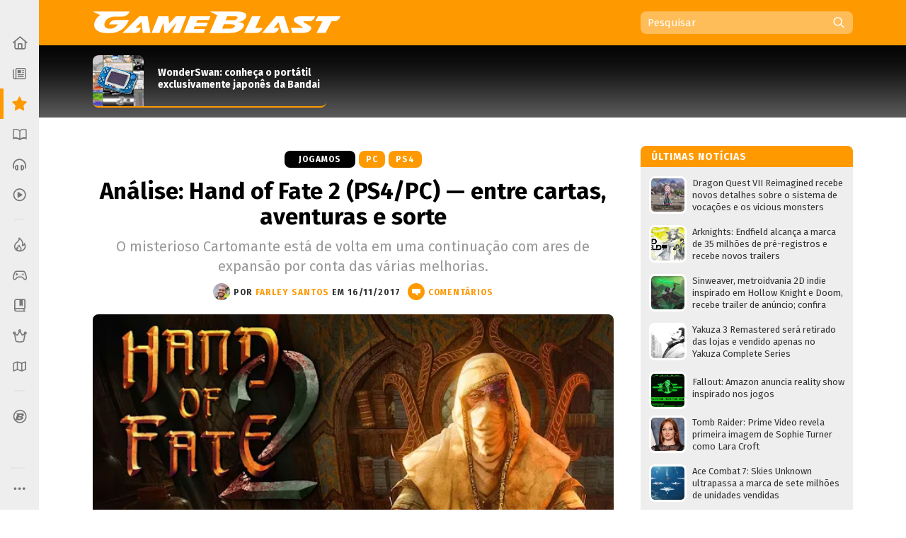

--- FILE ---
content_type: text/html; charset=UTF-8
request_url: https://www.gameblast.com.br/2017/11/hand-fate2-analise-review.html
body_size: 65143
content:
<!DOCTYPE html>
<html itemscope='' itemtype='http://schema.org/Article' xmlns='http://www.w3.org/1999/xhtml' xmlns:b='http://www.google.com/2005/gml/b' xmlns:data='http://www.google.com/2005/gml/data' xmlns:expr='http://www.google.com/2005/gml/expr' xmlns:fb='http://ogp.me/ns/fb#'>
<head>
<link href='https://www.blogger.com/static/v1/widgets/2944754296-widget_css_bundle.css' rel='stylesheet' type='text/css'/>
<style>
@media (prefers-color-scheme: dark){
:root {
body {background:#000;color:#fff}
.post {color:#fff}
  
  
  .post-outer, .authorlabel {background: #000}
  .blog-pager-older-link, .blog-pager-newer-link, .blockbottom a {background: #333!important}
ul#listaNoticias li a, .PopularPosts li a, .blog-list-container li a, .post h1, .post h1 a, .post h1 a:visited, .post h1 strong, .authorlabel, .feed a, ul#listaNoticias li .item-title:hover, .PopularPosts li .item-title:hover, .blog-list-container li .item-title a:hover, .feed li:hover, .blog-posts span:nth-of-type(2) .index-post .index-contents-big .index-title, .blog-posts span:nth-of-type(3) .index-post .index-contents-big .index-title, .blog-posts span:nth-of-type(4) .index-post .index-contents-big .index-title, #sidetabbar .menu li a, .index-post .index-contents a h3, .index-post .index-contents, .item-destaque .item-title, #destaquerecente0 h1, #destaquerecente1 h1, #destaquerecente2 h1, #destaquerecente3 h1, #destaquerecente4 h1, #destaquerecente5 h1, #destaquerecente6 h1, #destaquerecente7 h1, #destaquerecente8 h1, #destaquerecente9 h1, .hm_sitetitle, h2 {color:#fff!important}
  
  #subheader-bkg {box-shadow: inset 0px -150px 85px -120px #333;}
  #sidebarbackground {box-shadow: inset 0px -130px 85px -100px #333}
    
  .panel {background:#333;color:#fff;border-color: #777!important;}
  
  .blog-posts span:first-of-type .index-post-big .index-thumbnail-big {box-shadow: inset 0px 40px 15px -44px #000, inset 0px 45px 35px -45px #000, inset 0px -170px 120px -100px #222}
  .index-post .index-thumbnail-big {box-shadow: inset 0px -185px 120px -115px #222}
  .blog-posts span:nth-of-type(2) .index-post-big .index-thumbnail-big, .blog-posts span:nth-of-type(3) .index-post-big .index-thumbnail-big, .blog-posts span:nth-of-type(4) .index-post-big .index-thumbnail-big {box-shadow: inset 0px -100px 75px -75px #222, inset 0px 0px 12px rgba(34,34,34,0.1)}
  
ul#listaNoticias li .item-title, .PopularPosts li .item-title, .blog-list-container li .item-title a, .feed li {border-bottom-color: #666;}
  
ul#listaNoticias li .item-title:hover, .PopularPosts li .item-title:hover, .blog-list-container li .item-title a:hover, .feed li:hover {border-bottom-color: #ddd;color:#000}
.widget:not(.Blog), .institutionalfooter, #destaquerecente0 #destaquerecente1, #destaquerecente2, #destaquerecente3, #destaquerecente4, #destaquerecente5, #destaquerecente6, #destaquerecente7 {background:#333;}
    
    .tabbar {background-color: rgba(51, 51, 51, 0.85);}
  
  .index-post .index-contents, .index-post .index-contents a h3 {border-bottom-color: #333;}
  
 .post blockquote, .toptag-post:not(:empty) a, td.tr-caption, #infoautor {background:#333}
  
  #infoautor, .institutionalfooter a, .authordisclaimer {color:#fff!important;}
  
  #infoautor-badge {background:#000!important}
  
  .PopularPosts a:link .item-thumbnail img, ul#listaNoticias img, .PopularPosts img, .post blockquote, .infoautor-badge-wrapper, td.tr-caption, #infoautor {border-color: #777;}
  
  
  #lista-revistas li:nth-child(3)::after, #lista-revistas li:nth-child(6)::after, #lista-revistas li:nth-child(9)::after, #lista-revistas li:nth-child(12)::after  {background: #222;box-shadow: inset 0px 35px 25px 5px #333;}
  .item-revista a div {box-shadow: 2px 0px 2px -1px #111;}
  
  .tabbar, .post h2:not(:empty) {border-color: #555;}
  .sidetabbar-links .submenu-content, #menusocial .submenu-content {border-color: #404040;}
  .sidetabbar-links .menu-separator, #menusocial .menu-separator {background:#404040}
  .sidetabbar, .sidetabbar-links .submenu-content, #menusocial .submenu-content {background:#2f2f2f;}
    .tabitem.consoles .submenu-content div.icon-wrapper {color:#2f2f2f;}
  
  .sidetabbar .tabitem .icon, .sidetabbar .tabitem span, #menusocial > a, #menusocial .tabitem .icon-wrapper {filter:brightness(1.25)contrast(1.0)saturate(0.85)}
  

a h2.more:not(:empty)::after {content: url('https://blogger.googleusercontent.com/img/b/R29vZ2xl/AVvXsEilPKkO1-IgiSJAYC9MLhcKk_bD7yLyhV8qVtUKUBAl9lk_IkrkRF0dbFXn8KEiR__llzb594rjSTF92TSfBM9vZGAEOGQnPyxiUr28swXWxokD2CRtAsnieTpzNY-UbccH_9SPoA0FCRM/s11-Ic42/setacorg.png');}
  
    .date-outer:nth-child(4)::after, .date-outer:nth-child(7)::after, .date-outer:nth-child(10)::after, .date-outer:nth-child(13)::after, .date-outer:nth-child(16)::after, .date-outer:nth-child(19)::after, .date-outer:nth-child(22)::after  {background: #333;box-shadow: inset 0px 50px 50px 5px #000, inset 0 35px 15px 10px #000;}
    
    
    .search-wrap {background: rgba(0,0,0,0.35)};
    .search-wrap #search-box:hover, .search-wrap #search-btn:hover {background-color: rgba(0,0,0,0.2)}
    
    

 
  
  
    
    
      .date-outer:nth-child(3)::after, .date-outer:nth-child(6)::after, .date-outer:nth-child(9)::after, .date-outer:nth-child(12)::after, .date-outer:nth-child(15)::after, .date-outer:nth-child(18)::after, .date-outer:nth-child(21)::after {background: #333;box-shadow: inset 0px 50px 50px 5px #000, inset 0 35px 15px 10px #000;}
    
  
  }
  </style>
<style>
  
  @media (prefers-color-scheme: light){
:root {
body {background-color:#fff;color:#000}
.post, .hm_sitetitle {color:#000}
    .tabitem.consoles .submenu-content div.icon-wrapper {color:#eee;}
  }
  
    
</style>
<title>Análise: Hand of Fate 2 (PS4/PC) &#8212; entre cartas, aventuras e sorte - GameBlast</title>
<link href='https://blogger.googleusercontent.com/img/b/R29vZ2xl/AVvXsEid7RlAG1-PsPlOOkVsLJEyIrQ0R_BSmP77KzcDABMG3J3LzcPlSy7llauqL59BAkrjAkHAot9fmkFKxcCZ8-Q6rWTyn-1WDjfxlh14CgcysyXn0vrdm67E5iO2k4rvcwGqXqJ83pT-SZ8/s32/B32.png' rel='icon' sizes='32x32' type='image/png'/>
<link href='https://blogger.googleusercontent.com/img/b/R29vZ2xl/AVvXsEiCAuJ4hthBmKDRi03iGcWDttlM-z4yx8FRkpmp0G5nhH4K3SnZsEL6wHkrq6koQthyphenhyphenzVC6n-Tq8nm9G2y9aKGIQydCq16QjFCD0uj4rG-I3R3-3AAf8pIDHv_sF2LQvtAJLy4WtqtORj4/' rel='icon' sizes='64x64' type='image/png'/>
<meta content='width=device-width, initial-scale=1.0' name='viewport'/>
<meta content='text/html; charset=UTF-8' http-equiv='Content-Type'/>
<meta content='blogger' name='generator'/>
<link href='https://www.gameblast.com.br/favicon.ico' rel='icon' type='image/x-icon'/>
<link href='https://www.gameblast.com.br/2017/11/hand-fate2-analise-review.html' rel='canonical'/>
<link rel="alternate" type="application/atom+xml" title="GameBlast - Atom" href="https://www.gameblast.com.br/feeds/posts/default" />
<link rel="alternate" type="application/rss+xml" title="GameBlast - RSS" href="https://www.gameblast.com.br/feeds/posts/default?alt=rss" />
<link rel="service.post" type="application/atom+xml" title="GameBlast - Atom" href="https://www.blogger.com/feeds/4548646345780114575/posts/default" />

<link rel="alternate" type="application/atom+xml" title="GameBlast - Atom" href="https://www.gameblast.com.br/feeds/628217099871409559/comments/default" />
<!--Can't find substitution for tag [blog.ieCssRetrofitLinks]-->
<link href='https://blogger.googleusercontent.com/img/b/R29vZ2xl/AVvXsEgJfXuBQ8ivJ7nKpbJpUg5r0EhBb-5gdBpb5ubUfHNEzxU4-ylF6qeLTTE967M0_TlKW_CVTfFX18fq2iiXrSU-lyY5b4j-Z66y7lJJkY-iku0Q4gRljHCKHGdZ0gVFAvTqEBfFQhObFIWb/s640/hand-fate2-capa.jpg' rel='image_src'/>
<meta content='O misterioso Cartomante está de volta em uma continuação com ares de expansão por conta das várias melhorias.' name='description'/>
<meta content='https://www.gameblast.com.br/2017/11/hand-fate2-analise-review.html' property='og:url'/>
<meta content='Análise: Hand of Fate 2 (PS4/PC) — entre cartas, aventuras e sorte' property='og:title'/>
<meta content='O misterioso Cartomante está de volta em uma continuação com ares de expansão por conta das várias melhorias.' property='og:description'/>
<meta content='https://blogger.googleusercontent.com/img/b/R29vZ2xl/AVvXsEgJfXuBQ8ivJ7nKpbJpUg5r0EhBb-5gdBpb5ubUfHNEzxU4-ylF6qeLTTE967M0_TlKW_CVTfFX18fq2iiXrSU-lyY5b4j-Z66y7lJJkY-iku0Q4gRljHCKHGdZ0gVFAvTqEBfFQhObFIWb/w1200-h630-p-k-no-nu/hand-fate2-capa.jpg' property='og:image'/>
<meta content='106068212598' property='fb:pages'/>
<meta content='pzz85i7gcameusmjsw3y0gofhnarq8' name='facebook-domain-verification'/>
<!-- Se for GameBlast -->
<meta content='#E87400' name='theme-color'/>
<!-- Begin Open Graph metadata -->
<meta content='article' property='og:type'/>
<meta content='GameBlast' property='og:site_name'/>
<meta content='Análise: Hand of Fate 2 (PS4/PC) — entre cartas, aventuras e sorte' property='og:title'/>
<meta content='https://www.facebook.com/gameblastbr' property='article:publisher'/>
<meta content='pt_BR' property='og:locale'/>
<meta content='493570440683108' property='fb:app_id'/>
<link href='https://fonts.googleapis.com/css?family=Fira+Sans:400,400i,700,700i' rel='stylesheet'/>
<style id='page-skin-1' type='text/css'><!--
/*
-----------------------------------------------
Blogger Template XLM
Name: Liquid Blast
Designer: Sérgio Estrella M. Junior, Farley Santos
URL: http://www.icebreaker.com.br/
São Paulo/SP - Brasil
----------------------------------------------- */
body{background-position:bottom center;background-attachment:fixed;background-repeat:no-repeat;background-size:100%; font-family: 'Fira Sans', Arial, Tahoma, Verdana, sans-serif;font-size:15px;margin:0;padding:0;display: flex;}
.container {display: flex;min-height: 100vh;width:100%}
.site-wrapper {flex-grow: 1;width:100%;min-width:1105px}
#creditfooter, .gsc-branding, #hp2 {display:none}
.PopularPosts .widget-content ul li {padding:0;}
.noticias,.ncomentarios, .nprox {color:#000;font:normal normal 100% 'Fira Sans', Arial, Lucida Grande, Verdana, sans-serif;text-decoration:none}
a{text-decoration:none}
a:hover{text-decoration:underline}
a img{border-width:0}
.post-body a{font-weight:700}
.panel {background:#eee;color:#000;border-color: #ddd!important;}
.feed ul {padding:5px 0 0 5px;list-style-type:none;margin:0;}
.feed a {color:#333;display:block;font-size:13px;text-decoration:none;padding:7px 0 7px 18px; background-repeat:no-repeat;background-position:left 11px}
.feed a:hover {text-decoration:underline;background-position:3px 11px;}
ul#listaNoticias {list-style: none;padding:0 11px 12px 12px;font-family:'Fira Sans', Arial;margin:0;}
ul#listaNoticias img[src=""], .PopularPosts img[src=""] {height:47px;background:#555 url(https://blogger.googleusercontent.com/img/b/R29vZ2xl/AVvXsEjzh6RLM2v7woU44D4wTz9tMcVp4J4m3S7n2D-hAiGZOQO_o15EXSf5zSAxEcXnGjKPeUNlpzJzh0wLEDeKVTFna2wpXZ0unKvKAQeKA7Ykd2lzMsqGYa-H12FvEH0Y6Qid6lCJUNfKW98/s37/imgplaceholdert.png) center center no-repeat}
ul#listaNoticias li, .PopularPosts li, .blog-list-container li {font-size:13px;line-height: 17px;clear:both}
ul#listaNoticias li .item-title, .PopularPosts li .item-title, .blog-list-container li .item-title a {vertical-align: middle;display: table-cell;height: 44px;position: relative;width:277px;padding: 9px 0}
ul#listaNoticias li a:hover .item-content, #sidebar-wrapper .PopularPosts li a:hover .item-content, .blog-list-container  li .item-content a:hover {text-decoration:underline}
.PopularPosts li .blog-content {float: left;padding:0px 11px 0px 12px;}
.PopularPosts .item-content, .blog-list-container .item-content {font-size: 13px;}
ul#listaNoticias li.gbpost a:hover .item-thumbnail img {border-color: #f90;margin-top:8px;}
ul#listaNoticias li.gbpost a:active .item-thumbnail img {border-color: #E87400;}
ul#listaNoticias li a, .PopularPosts li a, .blog-list-container li a {display:block;padding-bottom: 0px;}
ul#listaNoticias li a, .PopularPosts li a, .blog-list-container li a {color:#333}
ul#listaNoticias li a:hover, #sidebar-wrapper .PopularPosts li a:hover, .blog-list-container li a:hover {text-decoration:underline}
.blog-list-container li a {line-height:14px;width: 277px!important;}
ul#listaNoticias li a .listacomentario {font-size:10px;font-weight:bold;font-family:Verdana;color:#fff;background: #000;padding: 0px 7px;position: absolute;bottom: -1px;right: 0;line-height: 13px;text-align:center;min-width:26px;height:13px;display:none}
ul#listaNoticias li a .listacomentario img {margin:3px 4px 0 0}
ul#listaNoticias .item-thumbnail, .PopularPosts .item-thumbnail {}
.PopularPosts a:link .item-thumbnail img, ul#listaNoticias img, .PopularPosts img {width:47px;height:47px;border:3px solid #fff;background-size: 40px;float:left;margin:8px 8px 0 0;border-radius: 8px;padding:0}
.blog-list-container .blog-content {float: left;margin: 0;text-indent: 0;border-left:7px solid #fff;width:auto}
.blog-list-container  .blog-content:hover {border-left-color: #ebebeb}
.blog-list-container  .blog-content:active {border-left-color: #e0e0e0}
.blog-list-container .blog-icon {float: left;margin-top: 6px;margin-right:5px;vertical-align: top;text-indent: 0;width: 16px;}
#postheader {width:1074px;height:102px;margin:0 auto}
#headertitle {width:215px;font-size:37px;color:#fff;vertical-align:bottom;height: 94px;display: table-cell;padding-bottom: 16px;line-height: 36px;font-style:italic}
#subheader-bkg .widget {background:none;box-shadow: none;margin-bottom:0;}
#subheader-bkg .item-thumbnail {width:228px;height:121px;border:none;padding:0;margin:0;float:none;background-repeat: no-repeat;background-size: cover;}
#subheader-bkg .PopularPosts li a {color:#333; font-size:14px;font-weight:700}
#subheader-bkg .PopularPosts li a:hover {text-decoration:none}
#subheader-bkg .PopularPosts a:hover .item-content {outline: 4px solid;background: #FFF;}
#subheader-bkg .PopularPosts a:active .item-content {background: #f5f5f5;}
#subheader-bkg .ncomentarios ul {padding:0;margin:0}
#subheader-bkg .PopularPosts a:link .item-thumbnail img {width:228px;height:121px;}
#postheader .PopularPosts li .item-title {height:65px;font-size:14px;line-height: 17px;padding:1px 0;background:transparent;color:#fff}
#postheader .item-thumbnail {margin: 0 20px 0 0;width:72px;height:72px;float:left;border-radius:8px 8px 0 0}
#sidebarbackground .item-content, #postheader .item-content {border-bottom-width: 2px;border-bottom-style: solid;height:72px;overflow:hidden;background:transparent;border-radius:8px}
#sidebarbackground .PopularPosts a:hover .item-content, #postheader .PopularPosts a:hover .item-content {background:none;box-shadow: inset 0px -130px 50px -120px #666;outline:0px none;}
#sidebarbackground .PopularPosts a:active .item-content, #postheader .PopularPosts a:active .item-content {background:none;box-shadow: inset 0px -143px 65px -120px #444;outline:0px none}
#sidebarbackground .PopularPosts a .item-content, #postheader .PopularPosts a .item-content, #sidebarbackground .PopularPosts a, #postheader .PopularPosts a {text-decoration:none!important}
#sidebarbackground .item-thumbnail {margin: 0 17px 0 0;width:67px;height:67px;float:left;background-size:cover;border:0;border-radius:8px 8px 0 0}
#sidebarbackground .PopularPosts li .item-title {height:61px;font-size:13px;line-height: 16px;padding:0 5px 6px 0;background:transparent;color:#fff}
#sidebarbackground .item-content {height:67px;margin-bottom:16px;}
#sidebarbackground .innerlist {margin: 0px; height:193px;padding:5px 0 8px 8px}
#sidebarbackground li:nth-child(1) .item-content, #sidebarbackground li:nth-child(2) .item-content {box-shadow: inset 0px -40px 27px -32px #444;}
#teste-feed-destaques a, #teste-feed-destaques img {display:block}
#teste-feed {min-height:591px}
#feed-videos a, #feed-videos img {display:block}
#destaque0 {position:relative;width:668px;height:283px;float:left}
#destaqueR {background:#fff;box-shadow: 0 1px 3px -1px rgba(0,0,0,0.3);margin-bottom: 14px;position:relative;min-height:350px}
.destaquehover { position: absolute; z-index:9;-moz-box-sizing: border-box;box-sizing: border-box;width:100%;height:100%;border-radius:8px}
#destaque0.gbpost:hover .destaquehover, #destaqueR.gbpost:hover .destaquehover, #destaque1.gbpost:hover .destaquehover, #destaque2.gbpost:hover .destaquehover, #destaque3.gbpost:hover .destaquehover, #destaque4.gbpost:hover .destaquehover, #destaque5.gbpost:hover .destaquehover, #destaque6.gbpost:hover .destaquehover, #destaque7.gbpost:hover .destaquehover, #destaque8.gbpost:hover .destaquehover {border-color: #F90;}
#destaque0.gbpost:active .destaquehover, #destaqueR.gbpost:active .destaquehover, #destaque1.gbpost:active .destaquehover, #destaque2.gbpost:active .destaquehover, #destaque3.gbpost:active .destaquehover, #destaque4.gbpost:active .destaquehover, #destaque5.gbpost:active .destaquehover, #destaque6.gbpost:active .destaquehover, #destaque7.gbpost:active .destaquehover, #destaque8.gbpost:active .destaquehover {border-color: #E87400;}
.destaquehover:hover, .listablocohover:hover {background:rgba(255,255,255,0.1)}
.destaquehover:active, .listablocohover:active {background:rgba(0,0,0,0.07)}
#destaque0:hover a, #destaqueR:hover a, #destaque1:hover a, #destaque2:hover a, #destaque3:hover a, #destaque4:hover a, #destaque5:hover a, #destaque6:hover a, #destaque7:hover a, #destaque8:hover a {text-decoration:none}
#destaque0 h1 {font-family: 'Fira Sans', Tahoma, Verdana, Lucida Grande, Arial, sans-serif;font-size: 25px;font-weight: 700;padding:6px 0 26px 26px;margin:0;display:block;line-height: 30px;color:#fff;width:500px;display:inline-block;text-shadow: 2px 2px 4px #000, 1px 1px 10px #000, 0px 0px 18px #000;}
#destaqueR h1 {font-family: 'Fira Sans', Tahoma, Verdana, Lucida Grande, Arial, sans-serif;font-size: 25px;font-weight: 700;padding:10px 39px 15px 41px;margin:0;display:block;line-height: 30px;min-height:50px;}
#destaque0 img, #destaqueR img {height:300px}
#destaque0 #wrap {position: absolute;bottom: 0;width: 526px;}
#destaque-row {display:table;border-spacing:16px 0px;margin-bottom:16px;margin-left:-16px;height:100%}
#destaque1, #destaque2, #destaque3, #destaque4, #destaque5, #destaque6, #destaque7, #destaque8 {display:table-cell;background:#fff;box-shadow: 0 1px 3px -1px rgba(0,0,0,0.3);margin-bottom: 16px;width:300px;position:relative;min-height:189px;height:100%}
#destaque1, #destaque3, #destaque5, #destaque7, #destaque8, #destaque9 {margin-right:16px}
#destaque1 h1, #destaque2 h1, #destaque3 h1, #destaque4 h1, #destaque5 h1, #destaque6 h1, #destaque7 h1, #destaque8 h1, #destaque9 h1 {font-size: 17px;padding:9px 20px 13px;margin:0;line-height: 20px;min-height:40px;background:#fff}
#destaque1 img, #destaque2 img, #destaque3 img, #destaque4 img, #destaque5 img, #destaque6 img, #destaque7 img, #destaque8 img, #destaque9 img {height:147px}
div[id^='destaque'] a {color:#000;}
#destaquerecente0.gbpost:hover .destaquehover, #destaquerecente1.gbpost:hover .destaquehover, #destaquerecente2.gbpost:hover .destaquehover, #destaquerecente3.gbpost:hover .destaquehover, #destaquerecente4.gbpost:hover .destaquehover, #destaquerecente5.gbpost:hover .destaquehover, #destaquerecente6.gbpost:hover .destaquehover, #destaquerecente7.gbpost:hover .destaquehover {border-color: #F90;}
#destaquerecente0.gbpost:active .destaquehover, #destaquerecente1.gbpost:active .destaquehover, #destaquerecente2.gbpost:active .destaquehover, #destaquerecente3.gbpost:active .destaquehover, #destaquerecente4.gbpost:active .destaquehover, #destaquerecente5.gbpost:active .destaquehover, #destaquerecente6.gbpost:active .destaquehover, #destaquerecente7.gbpost:active .destaquehover {border-color: #E87400;}
#destaquerecente0:hover a, #destaquerecente1:hover a, #destaquerecente2:hover a, #destaquerecente3:hover a, #destaquerecente4:hover a, #destaquerecente5:hover a, #destaquerecente6:hover a, #destaquerecente7:hover a {text-decoration:none}
#destaquerecente-row {display:table;border-spacing:16px 0px;margin-bottom:16px;margin-left:-16px}
#destaquerecente0 #destaquerecente1, #destaquerecente2, #destaquerecente3, #destaquerecente4, #destaquerecente5, #destaquerecente6, #destaquerecente7 {display:table-cell;background:#eee;margin-bottom: 16px;width:300px;position:relative;min-height:189px;border-radius:8px}
#destaquerecente1, #destaquerecente3, #destaquerecente5, #destaquerecente6, #destaquerecente7, #destaquerecente9 {margin-right:16px}
#destaquerecente0 h1, #destaquerecente1 h1, #destaquerecente2 h1, #destaquerecente3 h1, #destaquerecente4 h1, #destaquerecente5 h1, #destaquerecente6 h1, #destaquerecente7 h1, #destaquerecente8 h1, #destaquerecente9 h1 {font-size: 16px;color:#000;padding:9px 20px 13px;margin:0;line-height: 20px;}
#destaquerecente1 img, #destaquerecente2 img, #destaquerecente3 img, #destaquerecente4 img, #destaquerecente5 img, #destaquerecente6 img, #destaquerecente7 img, #destaquerecente8 img, #destaquerecente9 img {height:141px}
#main-wrapper .listacomentario {font-size: 13px;font-weight: bold;font-family: Verdana;color: #fff;background: #000;padding: 4px 7px;position: absolute;top: 70px;line-height: 13px;text-align: center;min-width: 44px;height: 13px;display:none}
#destaque0 .listacomentario {font-size: 13px;font-weight: bold;font-family: Verdana;color: #fff;background: #000;padding: 5px 7px;position: absolute;top: 85px;left: 0;line-height: 13px;text-align: center;min-width: 61px;height: 13px;display:none}
.toptag:not(:empty) {font-size:13px;padding:5px 13px 4px 20px;color:#fff;text-transform:uppercase;font-weight:bold;left: 0;float: left;position: absolute;top: 132px;min-width: 110px;text-align:center;letter-spacing:1px}
.toptag-posts:not(:empty) {font-size:12px;padding:6px 27px 5px 37px;color:#fff;text-transform:uppercase;font-weight:bold;left: 0;float: left;margin-top:-27px;min-width: 55px;text-align:center;letter-spacing:1px;position: absolute;line-height:14px}
.toptag-posts:not(:empty) a {color:#fff}
.toptag-posts:not(:empty) div {float:left}
.toptag-posts:not(:empty) div:not(:first-child) {border-left:1px solid rgba(255,255,255,0.3);padding-left:10px;margin-left:10px}
.toptag-posts .nomecoluna:empty:before {
content: 'Especial';
}
.nomecoluna {padding:0!important;margin:0!important;border:none!important}
h2.title:not(:empty) {font-size: 14px;padding: 7px 12px 4px 15px;color: #fff;text-transform: uppercase;font-weight: bold;letter-spacing: 1px;margin-bottom: 5px;height: 19px;position: relative;border-radius: 8px 8px 0 0;}
h2.title:not(:empty) a {color:#fff!important}
a h2.more:not(:empty), h2.more:not(:empty) {font-size:12px;padding:3px 18px 1px 0px;margin:9px 0 4px;text-transform:uppercase;font-weight:bold;left: 0;min-width: 55px;text-align:center;letter-spacing:1px;float:right;border-bottom-width: 2px; border-bottom-style: solid}
h2.more:not(:empty) {text-align:left}
a h2.more:not(:empty)::after {content: url('https://blogger.googleusercontent.com/img/b/R29vZ2xl/AVvXsEhu1zOw-cXVVW_vE4Ly3t-1S_nCMnF6VtTW77KaDys5ZkRNc65Q9WQZomDoWL2FkxPNNGti_LRMLRhjX8etReQKu8KilMVoHZRwrE1TNQ4rO8DNmiumV1-BahuWLMgJ5XNQXW5HsvYNcNo/s11/setacor.png');width:6px;height:11px;margin: 0px 0 2px 7px;display: inline-block;vertical-align: middle;}
a h2.more:not(:empty):active {padding:4px 18px 0px 0px;}
#tagbar:not(:empty) {margin: auto; height: auto;}
.consoletag, .emblemasseries, .toptag-post {height:auto;display:inline;}
.consoletag a {font-size:12px;padding:0 20px;color:#fff!important;text-transform:uppercase;font-weight:bold;letter-spacing:1px;border-radius:8px;line-height: 24px;text-align: center;display: inline-block;}
.emblemasseries a{font-size:12px;padding:0 20px;color:#fff;background: #980012;text-transform:uppercase;font-weight:bold;letter-spacing:1px;border-radius:8px;line-height: 24px;text-align: center;height:24px;display: inline-block;}
.emblemasseries a:hover, .consoletag a:hover, .toptag-post:not(:empty) a:hover {filter: opacity(0.8);text-decoration:none}
.emblemasseries a:active, .consoletag a:active, #labellabel-retro a:active, .toptag-post:not(:empty) a:active, #labellabel-sp a:active{filter: opacity(0.7)}
.emblemasseries a svg {height:18px;width:18px;margin-bottom:-4px}
.emblemasseries a:not(:first-child) {display: none;}
.toptag-list:not(:empty) {font-size:13px;padding:7px 7px 4px 10px;background:#fff;text-transform:uppercase;font-weight:bold;left: 0;top:136px;float: left;margin-top:-27px;min-width: 55px;text-align:center;letter-spacing:1px;position: absolute;line-height:14px;float:left}
.toptag-post:not(:empty) a {font-size:12px;padding:0 20px;background:#000;color:#fff;text-transform:uppercase;font-weight:bold;display: inline-block;letter-spacing:1px;border-radius:8px;line-height: 24px;text-align: center;}
.toptag:not(:empty) a, .toptag-post:not(:empty) a {color:#fff}
.toptag-post:not(:empty) a:not(:first-child) {border-left:1px solid rgba(255,255,255,0.3);margin-left:5px}
.index-contents-big .nomecoluna:not(:empty) a:not(:first-child):not(:nth-child(2)) {display:none}
.toptag:not(:empty)::after, .toptag-list:not(:empty)::after, .toptag-posts:not(:empty)::after {
content: "";position: absolute;right: -28px;font-size: 0;display: block;width: 29px;height: 25px;top: 0;background: url("data:image/svg+xml;[data-uri]") right center no-repeat}
.toptag-list:not(:empty)::after {border-left-color:#fff}
#destaque0 .imgdestaquegrande {
width: 668px;
height: 283px;
background-repeat: no-repeat;
background-size: 100% auto;
background-position: center -25px;
box-shadow: inset 0px -185px 115px -110px, inset 0px 17px 15px -15px;
background-color: #555;
}
#destaque0:hover .imgdestaquegrande {box-shadow: inset 0px -175px 115px -110px, inset 0px 16px 15px -15px;}
#destaque0:active .imgdestaquegrande {box-shadow: inset 0px -188px 115px -110px, inset 0px 19px 15px -15px;background-position: center -24px;}
#destaque0:hover .destaquehover {background-color:rgba(255,255,255,0.08);border:0px none!important}
#destaque0:active .destaquehover {background-color:rgba(0,0,0,0.1);border:0px none!important}
#destaque0:active h1 {padding: 7px 0 25px 26px;}
#destaqueR .imgdestaquegrande {
width: 616px;
height: 322px;
background-repeat: no-repeat;
background-size: 100% auto;
background-position: top center;
box-shadow: inset 0px -70px 40px -50px;
background-color: #555;
}
.imgdestaque {
width: 300px;
height: 157px;
background-repeat: no-repeat;
background-size: cover !important;
background-position: center;
box-shadow: inset 0px -70px 40px -50px;
background:#555;
border-radius: 8px 8px 0 0;
}
#destaque0 .toptag:not(:empty) {position: relative;top: 0;min-width:70px;font-size:12px;padding:6px 21px 5px 26px;text-align: center;box-shadow: -2px 2px 2px rgba(0,0,0,0.3);}
#destaque0:active .toptag:not(:empty) {top:1px}
.bigtag {color:#fff!important;float:left;position: absolute;top: 25px;height: 19px;width: 57px;text-align: center;padding: 13px 1px 11px 0;font-size: 16px;font-weight: 700;word-spacing:-4px;}
#destaque0 .bigtag {width: 88px;height:28px;font-size: 25px;padding: 20px 1px 20px 0;top: 50px}
#header-wrapper{height:64px;padding:0;width:1074px;margin:0 auto;padding-top:0px;}
a #gbbarlogo {height:10px;width:114px;background: url(https://blogger.googleusercontent.com/img/b/R29vZ2xl/AVvXsEh2mgQ-I9RJKurOE5bzLsxW9Rm_nTlTsxdv_Gj3g_PhorT9GZlihMgemuC8nPA302tnvBTizOEGN7Exp20-nXuCmvtvsVhqJ-znHHcmsUEe_WUi0fiiSQzXAJ0Iwexqa5fXRquBHGjPvxA/s114/gbbarlogop.png) center top no-repeat;margin: 3px 0;}
a:hover #gbbarlogo {background-position: center -10px}
#header{color:#fff;text-align:left;margin:0 auto;padding:0;font-family: 'Fira Sans', Arial, Verdana, Tahoma, sans serif;height: 64px;position: relative;z-index: 9;}
#mainmenu {float: left;height:64px;width:736px}
#logo {float:left}
#logo a {height:62px;display:block;background-position:center;background-repeat:no-repeat;background-size:contain}
#logo a:hover {opacity:0.9}
#logo a:active {opacity:0.8}
#subheader-bkg, #subfooter-bkg {background:#000;box-shadow: inset 0px -150px 85px -120px #777;width:100%;}
#subheader, #subfooter {width:954px;height:108px;margin:0 auto}
#subfooter-bkg {padding-top:20px}
#outer-wrapper{text-align:left;position:relative;margin:0 auto;width:1074px;padding:20px 0 0 0;display: table;}
#content-wrapper{background: #fff;overflow:hidden;width:1101px;margin:0 auto;}
#main-wrapper{float:left;width:736px;word-wrap:break-word;position:relative;}
.datelabel {font-size:13px;color:#E60012;font-weight:bold;border-top: 17px solid transparent;margin: 10px 0 25px;}
.datelabel-inner {margin-top:-20px}
.postseparator {border-bottom:1px solid #D6DCE3;width:100%;height:1px;margin:20px 0}
#areaconteudo{float:right;width:641px;position:relative}
#headerextend-wrapper{height:32px;width:641px;float:left;margin-top:3px;}
.noticias .title a:hover,.ncomentarios .title a:hover{text-decoration:none}
#adplacer {width:728px;position:absolute;top:-90px;right: 0;}
#adplacer-footer {width:728px;margin: 0 auto}
#publicidade300x250 {margin: 0 0 20px 0;background-color:#999;}
#publicidade728x90 {height:90px;}
#publicidade728x90 {width:728px;z-index:9;margin-bottom:14px;}
#sidebar-wrapper {float:right;margin:0;width:300px;z-index: 10;position: relative;}
.widget:not(.Blog) {background:#eee;margin-bottom:20px;padding-bottom:14px;border-radius:8px;display: block;}
.widget:not(.Blog) .widget {box-shadow: none}
.blockbottom a, #BlogList1_show-all {color:#fff!important;background:#000;text-align:center;padding:7px 10px 8px;font-weight:700;font-size:15px;display:block;text-transform: uppercase;margin-bottom:27px;letter-spacing: 1px;border-radius:8px}
.blockbottom a:active, #BlogList1_show-all:active {background-color:#555!important}
.blockbottom a::after, #BlogList1_show-all::after {content: url("[data-uri]");width:6px;height:10px;margin: -12px 0 0 9px;display: inline-block;vertical-align: middle;}
.blockbottom a.blog-pager-newer-link::after {content: '';width:0px;height:0px;margin: 0px;display: none;}
.blockbottom a.blog-pager-newer-link::before {content: url("[data-uri]");width:6px;height:11px;margin: -12px 9px 0 0;display: inline-block;vertical-align: middle;}
#BlogList1_show-all a:link {color:#fff}
#BlogList1_show-all {width:280px;cursor:pointer}
#BlogList1_show-all:hover {text-decoration:underline}
#BlogList1_show-n, .blog-list-container .blog-title {display:none!important}
.post {color:#000;font-family:'Fira Sans', Arial, Verdana, Tahoma, Lucida Grande, sans-serif!important;font-size:17px!important;margin-bottom:15px;line-height:26px!important;margin-top:25px!important}
.post-body.entry-content span {font-family:'Fira Sans', Arial, Verdana, Tahoma, Lucida Grande, sans-serif!important;font-size:15px!important;line-height:22px!important;}
.post-body.entry-content {width:736px;padding: 0;}
.post-body.entry-content > br:first-child, a[name='more'] + br, .MsoNormal > br, div[style="clear: both; text-align: center;"]:first-of-type + br + br {display:none}
br:first-child + br + a[name='more'] + br {display:inherit}
.post-body.entry-content > .separator[style="clear: both; text-align: center;"]:not(:empty) + br {display:none}
.micropost {background:#EEE;margin-bottom:30px;padding:6px 14px 9px;border-top:1px solid #DDD;line-height:16px}
.micropost h1 {font-weight:bold;font-size: 16px; font-family: tahoma;display:inline}
.micropost h1 a {color:#000}
.micropost h1 a:hover {color:#E60012}
.micropost h1 a:active{color:#E60012}
.micropost a {font-weight:bold;}
.micropost-pointer {background:#EEE;float:left;margin:10px 0 0 -29px}
h2{color:#000;}
h2.title{padding:12px 12px 0;font-size:14px;font-family:'Fira Sans', Arial;text-transform:uppercase;margin:0;letter-spacing:1px}
#sideoption {float:right;text-transform: uppercase;font-family: verdana;}
.noticias ul,.ncomentarios ul, .nprox ul{list-style-type:none;margin:0 2px 0 0;padding:3px 7px 8px 14px}
.nprox ul{padding:0;}
.main .Blog{border-bottom-width:0}
.noticias li:last-child,.ncomentarios li:last-child, .nprox li:last-child{border-bottom:none}
#blog-pager{width:736px;margin:0}
#footer{background:#303336;clear:both;letter-spacing:.1em;padding-bottom:5px;padding-top:0;text-align:center;text-transform:uppercase;width:auto;margin:0 auto}
#footer-wrapper{clear:both;text-align:center;font-size:12px;color:#fff;margin:auto;z-index:1;position:relative;line-height:24px;}
#indice{width:878px;height:auto;color:#fff;font-family:'Fira Sans', Arial, Verdana, Tahoma, Sans-serif;font-size:14px;overflow:auto;margin:0 auto;padding:18px 38px;}
#colunaindice{width:auto;text-align:left;border-right:rgba(255,255,255,0.35) solid 1px;float:left;margin-right:30px;padding-right:22px}
#colunaindice a {color:#fff}
.colunatitulo{color:rgba(255,255,255,0.5);font-weight:700;font-size:12px;margin-bottom:5px;display:block;text-transform:uppercase;letter-spacing:1px}
#indicebkg{background:#000;}
.search-wrap {background: rgba(255,255,255,0.35);float:right;width:300px;height:32px;margin:16px 0 16px 24px;border-radius: 8px;overflow: hidden;}
.search-wrap #search-box {border-radius: 8px 0 0 8px;font-family:'Fira Sans', Arial, Tahoma, Verdana, sans-serif;background-color:transparent;float:left;width: 250px;height:31px;padding:0 0 1px 10px;border:0;font-size:15px;color:#fff}
.search-wrap #search-box:focus {outline:0}
.search-wrap #search-box::placeholder {color:#fff}
.search-wrap #search-box:focus::placeholder {color:rgba(255,255,255,0.25)}
.search-wrap #search-btn {border-radius: 0 8px 8px 0;background-color:transparent;background-size:40%;border: 0 !important;display: block;width: 36px;height: 32px;cursor: pointer;margin-left: 0;padding: 0 20px 0 20px;}
.search-wrap #search-box:hover, .search-wrap #search-btn:hover {background-color: rgba(255,255,255,0.2)}
.mobilesearchbtn {float: right;padding: 15px 15px;width:22px;height: 22px;}
.mobilesearchbtn, .search-wrap #search-btn {background-color: transparent;background-repeat:no-repeat;background-position:center center;background-image: url([data-uri])}
#menu-wrapper {box-shadow: 0px 1px 9px rgba(0,0,0,0.5);position: relative;}
#sidetabbar-wrapper {
height: 100vh;
width: 200px;
float:left;
z-index:10;
flex-shrink: 0;
}
.sidetabbar {
position: fixed;
top: 0;
left: 0;
height: 100vh;
width: 200px;
display: flex;
overflow-x: hidden;
flex-direction: column;
background:#eee;
}
.sidetabbar-links .menu-separator {
left: 0;
height: 1px;
transform: scaleX(1);
transform: translateY(-50%);
background: #dcdcdc;
transform-origin: right;
transition-delay: 0.2s;
margin: 13px 20px;
position: relative;
}
.sidetabbar-links {
list-style: none;
margin: 0px;
height: 90%;
overflow-y: auto;
scrollbar-width: none;
padding: 14px 0;
}
.submenu-content {display:none;position:fixed;z-index:90;left:186px;
background:#eee;
border: 1px solid #ddd;
border-radius:8px;
padding: 10px 0;
box-shadow: 1px 1px 6px rgba(0,0,0,0.1);
top: 45%;
transform: translate(0, -50%);
}
.tabitem.blast .submenu-content {
top: 65%;
}
#menusocial .submenu-content {top:auto;bottom: 0;transform:none}
.submenu-content ul {list-style: none;padding:0;margin:0;float:left}
.submenu {cursor:pointer}
.submenu:hover .submenu-content {display:block}
.sidetabbar-links::-webkit-scrollbar {
display: none;
}
.sidetabbar-links li .tabitem, #menusocial .submenu-content li .tabitem {
display: flex;
align-items: center;
gap: 0 12px;
color: #777;
white-space: nowrap;
padding: 7px 20px;
text-decoration: none;
margin:0;
border-radius: 0;
border-left: 5px solid transparent;
background: rgba(0,0,0,0.0);
}
.sidetabbar-links li a:hover, .sidetabbar-links li div.submenu:hover, #menusocial .submenu-content li a:hover {
background: rgba(128,128,128,0.15);
}
.sidetabbar-links li a:active, .sidetabbar-links li div.submenu:active, #menusocial .submenu-content li a:active {
background: rgba(128,128,128,0.25);
}
.submenu-content li .tabitem, #menusocial .submenu-content li .tabitem {border: 0px none}
#menusocial {margin: auto 0 7px 0;padding:0 0 0 18px;}
#menusocial > a , #menusocial div.submenu {float: left;width: 20px;height: 16px;padding: 15px 7px;display: flex;border-radius:8px}
#menusocial > a.facebook {padding:14px 8px;height: 18px;}
#menusocial > a svg, #menusocial div.submenu svg {height:100%}
#menusocial > a:hover, #menusocial div.submenu:hover {background:rgba(128,128,128,0.15)}
#menusocial > a:active, #menusocial div.submenu:active {background:rgba(128,128,128,0.25)}
#menusocial .menu-separator {left: 0;height: 1px;transform: scaleX(1);transform: translateY(-50%);background: #dcdcdc;transform-origin: right;transition-delay: 0.2s;margin: 0 20px 5px 0;position: relative;
}
.sidetabbar .icon-wrapper {width:25px}
.sidetabbar .tabitem .icon {-ms-transform: scale(0.9, 0.9);
-webkit-transform: scale(0.9, 0.9);
transform: scale(0.9, 0.9)}
.sidetabbar .tabitem .submenu-icon.icon {margin-right: 0;padding:0;width:8px;height:14px;background-image: url([data-uri])}
.tabitem.consoles .submenu-content div.icon-wrapper {border-radius:4px;font-weight:700;font-size:12px;color:#fff;width:30px;padding:2px 4px;text-align:center}
.tabitem.franquias .submenu-content div.icon-wrapper svg, .tabitem.franquias .submenu-content div.icon-wrapper  {width: 18px;height: 18px;display: block;}
.tabitem.colunas .submenu-content li a, .tabitem.blast .submenu-content li a {padding-left:33px; background-repeat:no-repeat;background-position:18px center}
.tabitem.blast .submenu-content div.icon-wrapper, .tabitem.blast .submenu-content div.icon-wrapper img {width: 36px;height: 36px;display: block;}
#menusocial .submenu-content div.icon-wrapper svg, #menusocial .submenu-content div.icon-wrapper svg  {width: 18px;height: 18px;display: block;}
.hm_sitetitle {font-size:17px;font-weight:700;}
.hm_sitedesc {font-size:12px;}
#blog-pager-older-link a{}
#blog-pager-newer-link {}
a#home-link{}
#blog-pager-older-link a:hover, #blog-pager-newer-link a:hover, a#home-link:hover {}
#next2:hover, #prev2:hover {}
#blog-pager-newer-link a:active, #blog-pager-older-link a:active{}
a#home-link:active {}
#botao a{background:#ddd url(https://blogger.googleusercontent.com/img/b/R29vZ2xl/AVvXsEj9KQ9U7RZ7Emec2h9KVqseyUjKcb_oip6TADiN4TQoQoqa_HTwRsn9T2ObbrBDo31n92eglrgWEKHR5pENWF-bWWzpUIc9TkYFnPL6fle7ZthlaEZKCPn879dWxVUDKIGdbhnpVOad8HI/s144/ggw_btnbkg.png) top repeat-x;color:#000;border:1px solid #ABABAB;margin:0;padding:3px 10px 4px;text-decoration:none;-moz-border-radius: 8px;
-webkit-border-radius: 8px;border-radius: 8px;}
#botao a:hover{border:1px solid #768185;}
#botao a:active{border:1px solid #768185;background:#bbb}
.post img{padding:0;max-width:736px;border-radius: 8px;height:auto}
.post a img:hover{box-shadow:0px 0px 6px rgba(0, 0, 0, 0.5);}
.post div[style="clear: both; text-align: center;"] a[style="margin-left: 1em; margin-right: 1em;"] img[width="640"], .post div[style="text-align: center; clear: both;"] a[style="margin-right: 1em; margin-left: 1em;"] img[width="640"] {max-width:640px;margin-bottom: 1em;}
.post li div[style="clear: both; text-align: center;"] a[style="margin-left: 1em; margin-right: 1em;"] img[width="640"], .post li div[style="text-align: center; clear: both;"] a[style="margin-right: 1em; margin-left: 1em;"] img[width="640"] {max-width:640px;margin-bottom: 1em;}
.post a[style="margin-left: auto; margin-right: auto;"] img, .post a[style="margin-right: 1em; margin-left: 1em;"] img, .post a[style="margin-right: auto; margin-left: auto;"] img{max-width:625px}
.post a[style="clear: left; float: left; margin-bottom: 1em; margin-right: 1em;"] img, .post a[style="clear: left; margin-right: 1em; margin-bottom: 1em; float: left;"] img{max-width:736px;margin-bottom: 0;}
.post a[style="clear: left; float: left; margin-bottom: 1em; margin-right: 1em;"] img[width="640"], .post a[style="margin-left: 1em; margin-right: 1em;"] img[width="640"] {min-width:736px;}
.post a[style="margin-left: 1em; margin-right: 1em; text-align: center;"] img[width="640"] {min-width:736px;margin-left: -1em; margin-right: -1em;}
.post img[width="640"], .post img[width="640"] {min-width:736px;}
.post a[style="margin-left: 1em; margin-right: 1em;"] img {margin-left:-1em}
.post .separator[style="clear: both; text-align: center;"], .post .separator[style="text-align: center; clear: both;"] {width:100%}
br:not(:first-child) + .separator:not(:empty):not(:first-child):not(:has(a[style*="float: left"])):not(:has(a[style*="float: right"]))
{margin-top:20px}
br:not(:first-child) + br + .separator:not(:empty):not(:first-child), br + br + .separator:not(:empty):not(:first-child) {margin-top:0}
.separator:not(:empty) + br + br + .separator:not(:empty):not(:first-child):not(:has(a[style*="float: left"])):not(:has(a[style*="float: right"])) {margin-top:20px}
.tr-caption-container:not(:empty) {margin: 16px 0;}
.post blockquote p{margin:0;padding:0}
td.tr-caption {font-size: 100%;border-top: 1px solid #DDD;background: #EEE;padding: 6px 10px;border-radius:8px}
.post ul{list-style-type:square;display: inline-block;}
.post ul li{margin-bottom:10px;}
.post li h2{padding-left:0;margin-left:0;display:block;}
#posttop{}
.post h1{color:#000;font-size:33px;font-weight:700;margin:0;text-wrap: balance;margin: 15px 0 10px;}
.post h1 a,.post h1 a:visited,.post h1 strong{color:#000;display:block;font-family:'Fira Sans', Tahoma, Verdana, Lucida Grande, Arial, sans-serif;font-weight:700;line-height:36px;text-decoration:none;}
.post h1 a:active{color:#00124F}
.post h1 a[style~="height:90px"]{color:#2d0000}
.date-header{border-bottom:0 none;color:#8E959F;font-family:'Fira Sans', Verdana, Tahoma, Lucida Grande, Arial, sans-serif;font-style:italic;font-weight:400;text-align:right;margin:3px -14px -1px 0}
.post h2:not(:empty) {line-height:30px;font-size:29px;padding-bottom:2px;margin: 35px 0 25px;border-bottom: 1px solid #ddd;padding-bottom: 3px;font-weight:400;clear:both}
.post h2 > br {display:none}
.post h2 + h2 {padding-top: 0!important;border-top: none!important;margin-top: -15px!important;}
.post-header-line-1{min-height:27px;margin-bottom:18px;}
.imgautor{float:left;margin-right:3px;text-decoration:none;border:1px solid #fff}
.imgautor:hover{border-color: #87C1F5}
.hline1-label{color:#999;padding-bottom:10px;font-size:20px;line-height: 28px;text-wrap: auto}
.hline1-label a{font-weight:700}
.post blockquote, #infoautor{background:#EEE;border-top:1px solid #DDD;display:block;margin: 20px 0;padding: 25px 35px;border-radius:8px}
#infoautor a {font-weight:700;}
.infoautor-avatar {width:106px;height:106px;border-radius:53px;float:left;overflow:hidden;margin:0 20px 0px 0px;background-repeat:no-repeat;background-position: center center;background-size: cover;background-color:#eee;}
.infoautor-badge-wrapper {margin:20px 0 20px 0;border-top: 1px solid #ddd;}
#infoautor-badge {margin-top: -8px;background: #fff;width: 220px;text-transform: uppercase;font-weight: bold;color: #999;letter-spacing: 1px;font-size: 12px;}
.miniautor-avatar {width:24px;height:24px;margin-right:5px;border-radius:16px;overflow:hidden;background-repeat:no-repeat;background-position: center center;background-size: cover;background-color:#eee;float:left}
.index-thumbnail-big .miniautor-avatar {width:24px;height:24px;border-radius:16px;float:right;overflow:hidden;margin:0 0 5px 99px;background-repeat:no-repeat;background-position: center center;background-size: cover;background-color:#ddd;border:1px solid #fff;position:relative;box-shadow: 1px 1px 6px #000}
.index-thumbnail-big .miniautor-label {display:table;bottom: 38px;right: 30px;position: absolute;}
.index-thumbnail-big .miniautor-wrap {width: 125px;height:45px;color: #fff;text-shadow: 1px 1px 6px #000;font-size: 12px;text-align: right;padding: 0;display:table-cell;vertical-align:bottom;line-height:15px}
.index-thumbnail .miniautor-avatar {width:24px;height:24px;border-radius:16px;float:right;overflow:hidden;background-repeat:no-repeat;background-position: center center;background-size: cover;background-color:#eee;border:1px solid #fff;box-shadow: 1px 1px 3px rgba(0,0,0,0.25);bottom: 10px;right: 5px;position: absolute;}
.miniautor-name {float: right;}
.post-comment-link {float:right;margin-left:10px}
.post-comment-link .icon {width:24px;height:24px;margin-right:5px;border-radius:16px;overflow:hidden;background-image: url([data-uri]);background-repeat:no-repeat;background-position: center 8px;background-size: 50%;background-color:#eee;float:left}
.videoblast{background:#000 url(https://blogger.googleusercontent.com/img/b/R29vZ2xl/AVvXsEjyPrIXhaagCfTSIzmJ_F-NFaux63FAp8aOfSfMdlzfzsWaAqyBn7yr4QOpO5I0yyTO7tLmnMuB28SXGspvzYcIqMqIbKjLwOq2Hhjy6hh5A4XKYJefn6ajSidqCfnYlWUQkZHdv0KfaL4/s144/blackeagle_videoblock3.png);border-top:2px solid #666;border-bottom:2px solid #666;margin:12px 0px 11px 0px;padding:11px 0px 8px 0px;display:block;text-align:center}
.post embed[type="application/x-shockwave-flash"], .post iframe[allowfullscreen="allowfullscreen"]:not(#twitter-widget-0),
.post iframe[allowfullscreen]:not(#twitter-widget-0):not(.instagram-media), .post iframe[allowfullscreen]:not(#twitter-widget-0):not(.instagram-media), .BLOGGER-youtube-video {width:737px!important;min-height:407px;margin:10px 0 10px 0px;border:0}
.post embed[type="application/x-shockwave-flash"]:not(#twitter-widget-0):not(.instagram-media):first-child, .post iframe[allowfullscreen="allowfullscreen"]:not(#twitter-widget-0):not(.instagram-media):first-child, .post iframe[allowfullscreen]:not(#twitter-widget-0):not(.instagram-media):first-child, .BLOGGER-youtube-video:first-child {margin:0px 0 10px 0px;border:0}
.BLOGGER-youtube-video > embed {width:640px!important;height:387px!important;margin:10px 0 10px 0px!important}
.post embed[type="application/x-shockwave-flash"]:focus, .post iframe[allowfullscreen="allowfullscreen"]:not(#twitter-widget-0),
.post iframe[allowfullscreen]:not(#twitter-widget-0):focus, .post iframe[allowfullscreen="allowfullscreen"]:not(#twitter-widget-0),
.post iframe[allowfullscreen]:not(#twitter-widget-0):focus, .BLOGGER-youtube-video:focus {width:737px!important;height:400px!important;margin:10px 0 10px 0px;position:relative;z-index:1;}
.post embed[type="application/x-shockwave-flash"]:hover, .post iframe[allowfullscreen="allowfullscreen"]:hover, .post iframe[allowfullscreen]:hover, .BLOGGER-youtube-video:hover {position:relative;z-index:1;}
.wlWriterSmartContent {margin:0!important}
.issuuembed {margin-left: 0!important;width: 737px!important;height: 430px!important;overflow: hidden;}
div.issuuembed div[style='height:18px; text-align:left;']{display:none}
.issuuembed iframe {margin:0!important;width:100%!important;height:100%!important}
.gfyShareLinkText iframe {margin: 0px 0px 10px -50px}
.twitter-tweet {margin: 0 auto;}
.especiallabel {background:#000;padding:0px 10px;margin-right:7px;margin-top:2px;text-transform:uppercase;text-align:left;font-weight:bold;float:left;}
.especiallabel a {color:#fff;}
#miniemblem {top: 0;left: 0;position: absolute;float: left;background: #E60012;width: 30px;height: 19px;text-align: center;vertical-align: middle;padding: 5px 2px 5px 0;border-radius: 8px 0 8px 0;}
#miniemblem svg {height:19px;width:23px}
.emblemasseries #miniemblem:not(:first-child) {display: none;}
.index-contents-big #miniemblem {
position: static;
background: #980012;
margin: -16px 10px 0 0;
float: left;
border-radius: 8px;
}
.post-outer {margin-bottom:14px}
.countbubble:not(:empty) {background-color: #fff;
border-radius: 15px;
padding: 2px 7px;
text-decoration: none;
margin-left: 1px;
display: inline-block;
text-align: center;
line-height: 15px;
border: 1px solid #ddd;
color: #333;
}
.dsq-comment-count:empty::after {content:"0";}
.readmorebtn div {
border-radius:16px;
width:16px;
height:16px;
background-image:url("[data-uri]");
background-position:center center;
display: inline-block;
background-repeat: no-repeat;
margin: 0 0 -3px 5px;
}
.tabitem .icon {height:23px;margin:auto;display: block;
background-position:center;background-size:contain;background-repeat:no-repeat}

--></style>
<style>
    
  #categorybar {width:736px;height:56px;padding: 0;margin: 10px 0 31px;}
  #categorybar #categorylist {width: max-content;margin-left: -10px;}
  #categorybar a, #categorybar a:hover {font-size:12px;font-weight:700;text-align:center;float:left;width:76px;text-decoration:none}
  #categorybar a:active {text-decoration:none}
  #categorybar .categoryicon {width: 38px;height: 38px;border-radius: 36px;margin: 0 auto 3px;display: flex;align-items: center;justify-content: center;}
  #categorybar a:active .categoryicon {}
  #categorybar .categoryicon svg {max-width:69%;max-height:79%;}
  
@media screen and (max-width:1310px){

#sidetabbar-wrapper, .sidetabbar {
  width: 55px;
}


#sidetabbar-wrapper:hover .sidetabbar {
  width: 200px;
}

.sidetabbar-links .tabitem {
  width: 55px;
}

#sidetabbar-wrapper:hover .sidetabbar-links .tabitem {
  width: 165px;
}

#menusocial {padding:0 0 0 15px}
#menusocial div.submenu {padding:15px 4px}

.sidetabbar .tabitem {
  padding-right:20px!important;padding-left:10px!important;
}

#sidetabbar-wrapper:hover .sidetabbar .tabitem {
  padding-right:20px!important;padding-left:10px!important;
}

#sidetabbar-wrapper:hover .sidetabbar .tabitem.colunas .submenu-content li a, #sidetabbar-wrapper:hover .sidetabbar .tabitem.blast .submenu-content li a {
  padding-left: 33px!important;
}

#sidetabbar-wrapper:hover #menusocial div.submenu {padding:15px 8px}

.sidetabbar .tabitem span, .sidetabbar .tabitem .submenu-icon {display:none}
#menusocial a {display:none}

#sidetabbar-wrapper:hover .sidetabbar .tabitem span, #sidetabbar-wrapper:hover .sidetabbar .tabitem .submenu-icon, #sidetabbar-wrapper:hover #menusocial a {display:flex}
}

@media screen and (min-height:700px){
.sidetabbar-links {display:flex;flex-direction: column;justify-content: center;padding: 0}
.sidetabbar-links li .tabitem, #menusocial .submenu-content li .tabitem {padding-top:10px;padding-bottom:10px}
}
    

    </style>
<style>

.post h1 a:visited{color:#000;border-bottom:1px solid #DDD}
.post h1 a:active{color:#00124F}
#postagens-wrapper{margin-bottom:0;width: 736px;}
#blog-pager-older-link a:active, #blog-pager-newer-link a:active, a#home-link:active {}

.authorlabel {font-size: 12px;text-transform:uppercase;background:#fff;padding:0;display: table-cell;letter-spacing: 1px;font-weight: 700;color: #333;width: 100%;}
.authordisclaimer {padding:15px 30px;margin: 15px -35px -25px;font-size: 12px;line-height: 18px;text-align:left;background: rgba(175,175,175,0.20);color:#333;border-radius:0 0 8px 8px}

</style>
<style>
#outer-wrapper{padding:0;}
#main-wrapper{padding:20px 0 0 0}
#sidebar-wrapper{margin-top:20px}
</style>
<style>

#avatarselect{width:35px;height:35px;float:left;text-align:center;border:1px solid #DDD;font-size:10px;background:#DDD;line-height:12px;margin:-31px 0 -20px 3px}
.blog-author-comment p{background-color:#D2DEF0;border-top:1px solid #A1B1D5;border-bottom:1px solid #A1B1D5;margin:0 -20px 1px -75px;padding:5px 5px 5px 35px}
#comments h4{font-weight:700;text-transform:uppercase;letter-spacing:.2em;color:#fff;margin:1em 0}
#comments-block{padding-top:0;line-height:22px}
#comments-block .comment-author{margin:.5em 0 .5em 5px}
.authorblock{background:#DDD;display:block;height:25px;width:500px;margin-left:0}
#comments-block .comment-body{margin:0 10px 12px 0}
#comments-block .comment-footer{float:right;text-align:right;font-size:10px;margin:-29px -3px 0 0}
.comment-timestamp{font-size:10px;font-weight:700;color:#919AA6;margin-left:2px}
.comment-timestamp a:link,.comment-timestamp a:visited{color:#999!important;}
  #reactions{margin:30px 0;min-height:200px;}
.comment-footer a:link,.comment-footer a:visited{color:#BBB}
#comments-block .comment-body p{padding-left:0;margin:0 0 0 34px}
.deleted-comment{font-style:italic;color:gray}
.feed-links{clear:both;padding-left:5px}
.post-footer{height:66px;margin:0 -22px 0 -47px}

  .item-destaque {width: 300px;height: 192px;border-radius:4px 4px 0 0}
  .item-content {border-radius:4px 4px 0 0}
.item-destaque .item-thumbnail {width: 300px;height: 121px;border: none;padding: 0;margin: 0;float: none;background-repeat: no-repeat;background-size: cover;background-position: center;border-radius:8px 8px 0 0}
.item-destaque .item-title {border: none;height: 71px;width: 269px;padding: 0 14px 0 17px;font-size: 13px;color: #333;font-weight: 700;vertical-align: middle;display: table-cell;text-decoration:none}
  .item-destaque:hover {opacity: 0.9;background: rgba(0,0,0,0.05);}
.item-destaque:active {opacity: 0.9;background: rgba(0,0,0,0.07);}
  .item-destaque a {text-decoration:none}
  .item-destaque:active .item-content {background:#000}
  .item-destaque:active .item-thumbnail {opacity: 0.9}
.item-destaque .item-thumbnail .thumb-wrap::after {font-size: 14px;background-color: #fff;font-weight: 700;position: relative;    right: 0;    top: 96px;    height: 15px;    width: 72px;    text-align: center;    padding: 5px 0 5px 5px;    display: inline-block;    text-transform: uppercase;    letter-spacing: 1px;line-height: 15px;}
.item-destaque .item-thumbnail::after {content: "";position: relative;right: -76px;top: 71px;width: 29px;height: 25px;font-size: 0;display:inline-block;background: url("[data-uri]") right center no-repeat}
  .lista-noticias {padding: 2px 12px 0 17px;list-style-type: none;margin: 0;min-height:300px}
  #lista-podcasts {padding: 0 12px 15px 17px;}
  #ultimas .lista-noticias, #lista-noticias-nb {padding-bottom:10px}


.botaomais {color: #fff;background:#000;    text-align: center;    margin:0 14px 0 14px;    font-weight: 700;    font-size: 14px;    display: block;    text-transform: uppercase;    letter-spacing: 1px;height:22px;padding:7px 0 2px;border-radius:8px}
  .botaomais:hover {color: #fff;text-decoration:none;background:#666}
  .botaomais:active {background:#555}
  .botaomais img {margin-left:5px}



</style>
<style>
.post-outer{background: #fff;margin-bottom: 16px;word-wrap: break-word}
#publicidade728x90 {float:right;}
   .CSS_LIGHTBOX {z-index:10!important}
</style>
<!-- Cores - Se for GameBlast -->
<style>
.gbpost a .gbicon {display: none;}
.textcolor, #subheader li:nth-child(1) .item-title a::before, #homeheader .item-thumbnail .thumb-wrap::after, .comments a:link,.comments a:visited, h2.more:not(:empty), .post h2:not(:empty) {color:#FF9900!important}
.textdarkcolor, a h2.more:not(:empty):hover {color:#E87400!important}
.backgroundcolor, .toptag:not(:empty), .toptag-posts:not(:empty), h2.title:not(:empty), #homeheader .item-thumbnail .thumb-wrap::after, h2.more:not(:empty)::after, #indicebkg, .readmorebtn div, .tabitem.consoles .submenu-content div.icon-wrapper, #header-wrapper, .post-comment-link .icon {background-color:#FF9900}
.backgroundlightcolor {background-color:#ddd}
.backgrounddarkcolor, h2.more:not(:empty):hover::after, #BlogList1_show-all:hover, .readmorebtn:hover div {background-color:#E87400}
.bordercolor {border-color:#FF9900;outline-color:#FF9900}
.toptag:not(:empty)::after, #subheader .item-thumbnail::after, .toptag-posts:not(:empty)::after {background-image: url("[data-uri]")}
.borderdarkcolor, a h2.more:not(:empty):hover {border-color:#E87400}
a{color:#FF9900}
title a{color:#FF9900}
a:hover{color:#FF9900}
a:active{color:#E87400}
  .post a img:active{outline: 3px solid #FF9900;}
.bigtag, .consoletag a {background:#FF9900;}
  .post h1 strong,.post h1 a:hover{color:#FF9900;text-decoration:underline;}
  .datelabel {border-bottom: #FF9900 2px solid;border-left: 17px solid #FF9900;}
  ul#listaNoticias li a:hover .item-thumbnail img, .PopularPosts li a:hover .item-thumbnail img {border-color: #FF9900;}
  ul#listaNoticias li a:active .item-thumbnail img, .PopularPosts li a:active .item-thumbnail img {border-color: #E87400;}
  
.feed a, .tabitem.colunas .submenu-content a, .tabitem.blast .submenu-content li a {background-image: url("[data-uri]");}

#indice{width:980px;padding:20px 60px 30px;}

.item-destaque .item-thumbnail .thumb-wrap::after {font-size: 13px;content: "N-Blast"}
  
#categorybar a {color:#FF9900}
#categorybar a:hover, #categorybar a:active {color:#E87400}
#categorybar .categoryicon {background-color:#FF9900}
#categorybar a:hover .categoryicon, #categorybar a:active .categoryicon, #bancapanel .subscribelink:hover, #bancapanel .subscribelink:active {background-color:#E87400}
  
  
.consoletag a {padding: 0 10px;}
  
  
.tabitem.home .icon {width:24px;background-image: url([data-uri])}
  
 .tabitem.noticias .icon {width:21px;background-image: url([data-uri])}

  .tabitem.especiais .icon {width:23px;background-image: url([data-uri])}
  
.tabitem.revista .icon {width:22px;background-image: url("[data-uri]")
}
  
.tabitem.podcast .icon {width:21px;background-image: url([data-uri])}
  
.tabitem.videos .icon {width:21px;background-image: url([data-uri])}
  
.tabitem.consoles .icon {width:24px;background-image: url([data-uri])}
  

.tabitem.analises .icon {width:22px;background-image: url([data-uri])}
  
  .tabitem.emalta .icon {width:20px;background-image: url([data-uri])}
  
.tabitem.dicasetruques .icon {width:21px;background-image: url([data-uri])}
  
.tabitem.colunas .icon {width:18px;background-image: url([data-uri])}
  
.tabitem.blast .icon {width:22px;background-image: url([data-uri])}  
  
</style>
<style>  
  
  
  

  
  
  

    
    

</style>
<script src='//ajax.googleapis.com/ajax/libs/jquery/1.12.4/jquery.min.js'></script>
<script type='text/javascript'>
var googletag = googletag || {};
googletag.cmd = googletag.cmd || [];
(function() {
var gads = document.createElement('script');
gads.async = true;
gads.type = 'text/javascript';
var useSSL = 'https:' == document.location.protocol;
gads.src = (useSSL ? 'https:' : 'http:') + 
'//www.googletagservices.com/tag/js/gpt.js';
var node = document.getElementsByTagName('script')[0];
node.parentNode.insertBefore(gads, node);
})();
</script>
<!-- Se for GameBlast -->
<script type='text/javascript'>
googletag.cmd.push(function() {
googletag.defineSlot('/1061411/GameBlast_300x250', [300, 250], 'div-gpt-ad-1386037874795-1').addService(googletag.pubads());
googletag.defineSlot('/1061411/GameBlast_300x250_2', [300, 250], 'div-gpt-ad-1386037874795-2').addService(googletag.pubads());
googletag.defineSlot('/1061411/GameBlast_728x90', [728, 90], 'div-gpt-ad-1386037874795-3').addService(googletag.pubads());
googletag.pubads().enableSingleRequest();
googletag.enableServices();
});
</script>
<script language='javascript' type='text/javascript'>

var itensNoticia = new Array();
var itensDestaque = new Array();
var itensUltimosDestaques = new Array();
var listaTags = ['Wii','Wii U','DS','3DS'];
var listaColunas = ['Análises','Análise','Blast from the Past','Blast from Japan','Blast from Orient','Prévia','Discussão','Perfil','N-Blast Responde','Game Music','Blast from the Trash','Stage Select','Item Box','GameDev','Top 10','Xbox Chronicle','Developers','Blast Battle','Blast Up','Analógico','Fail','Achievement Blast','Trophy Blast','PlayStation Chronicle','Nintendo Chronicle','Pokémon Blast','Blast Test','MythBlasters','Dicas e Truques','Chronicle','Ranking de Vendas','Future Blast','Blast Log','Hands-on','Iwata Asks','Plug and Blast','Random Blast','Entrevista','Publieditorial','Crônica','Resenha','Indie Blast','A Link to the Blast','~Notícia','Blast Files','Semana Blast','Updated','Jogos Gratuitos','Live Blast'];

var urlSite = "https://www.gameblast.com.br";
var tagBusca = '';
var listaConsoles;

//Verificando o site atual e definindo sua url



	//GameBlast
	var listaConsoles = ['Switch', 'Wii U', 'Wii', '3DS', 'DS', 'GB', 'GBA', 'GBC', 'GC', 'SNES', 'N64', 'NES', 'X360', 'XB', 'XBO', 'XBW', 'XBWP', 'PS4', 'PS3', 'PS2', 'PS', 'PSP', 'PSVita', 'PC', 'iOS', 'Android', 'PS5', 'XSX'];

  </script>
<script>

/*
Realiza uma chamada JSON e recupera os itens de acordo com a url informada
strBlastId: url do feed JSON
tipo: tipo de item, define em qual variável o retorno será armazenado (0: notícia, 1:destaque, 2:últimos destaques)
*/
function getJsonFeed(strBlastId,tipo){	
	//Encapsulando chamada JSON com deferred
	chamada = $.Deferred(function (def) {
		$.ajax({
				url: strBlastId,
				type: 'get',
				dataType: "jsonp",
				async: true,
				success: function(json){
					$(json.feed.entry).each(function(i, entry){
						if(tipo==0){
							itensNoticia.push(entry);
						}
						else if(tipo==1){
							itensDestaque.push(entry);
						}
						else{
							itensUltimosDestaques.push(entry);
						}
					});
					def.resolve(); //Resolvendo o defered, dizendo que terminou a chamada JSON
				}
		})
	}).promise();
	return chamada;
}

//Ordena os itens de uma lista de posts em data decrescente
function ordenaItens(listaItens){
	listaItens.sort(function(x,y){
		var result = 0;
		if(x.published.$t > y.published.$t){
			result = -1;
		}
		else{
			result = 1;
		}
		return result;
	});
}



//Constroi visualmente a lista de notícias
function montaFeedNoticias(){
	chamada = $.Deferred(function (def) {
		//Chamando o feed
		chamada1 = getJsonFeed(urlSite+'/feeds/posts/default/-/~Notícia?max-results=12&alt=json',0);
		$.when(chamada1).done(function() { 
			$('#teste-feed').append($(document.createElement('ul')).attr({'id':'listaNoticias'}));
			$('#carregando-noticias').remove();
			ordenaItens(itensNoticia);
			jQuery.each(itensNoticia,function(i,entry){
				var itemNoticia = $(document.createElement('li'));
				var linkNoticia = "";
				var urlImagemThumbnail = "";
				var identificacaoBlast = "";
				var linkComentariosFb = "";
				if(entry.content!=null){
					if(entry.content.$t.indexOf('googleusercontent')>0){
						urlImagemThumbnail = entry.content.$t.substr(entry.content.$t.indexOf('src=\"')+5);
						urlImagemThumbnail = urlImagemThumbnail.substr(0,urlImagemThumbnail.indexOf('\"'));
						if(urlImagemThumbnail.indexOf('=')>0){
							urlImagemThumbnail = urlImagemThumbnail.substr(0,urlImagemThumbnail.indexOf('='))+'=s72';
						}
					}
					else{
						urlImagem = entry.content.$t.substr(entry.content.$t.indexOf('src=\"')+5);
						urlImagem = urlImagem.substr(0,urlImagem.indexOf('\"'));
						nomeArquivo = urlImagem.substr(urlImagem.lastIndexOf('/'));
						urlArquivo = urlImagem.substr(0,urlImagem.lastIndexOf('/'));
						urlArquivo = urlArquivo.substr(0,urlArquivo.lastIndexOf('/'));
						urlImagemThumbnail = urlArquivo+'/s72-c'+nomeArquivo;
					}
				}
				var imgTag = $(document.createElement('img')).attr({'src':urlImagemThumbnail, 'class':'item-thumbnail'});
				jQuery.each(entry.link,function(i,url){
					if(url.rel=="alternate"){
						linkNoticia = url.href;
						if(linkNoticia.indexOf('gameblast')>0){
							identificacaoBlast = "<div class='gbicon'/>";
							itemNoticia.addClass('gbpost');
						}
						return false;
					}
				});
				itemNoticia.append("<a href='"+linkNoticia+"'><div class='item-content'><div class='item-thumbnail'><img src='"+urlImagemThumbnail+"' style='object-fit:cover' width='47'/><div class='item-icon'/></div><div class='item-title nocontent'>"+entry.title.$t +identificacaoBlast+" </div></div></div></a>");
				$('#listaNoticias').append(itemNoticia);
			});
		});
		def.resolve();
	}).promise();
	return chamada;
}

function montaFeedEmAlta(){
  

  

  
  $.ajax({
		url: `${urlSite}/feeds/posts/default/-/Em Alta?max-results=13&alt=json`,
		type: 'get',
		dataType: "jsonp",
		async: true,
		success: function(json){
			const itens = json.feed.entry;
      
      // Separa o item #1
      const itemGrande = itens.shift();

      // Itens de 2 a 6
      const itensEmAlta = itens.slice(0,5);

      // Itens de 7 a 10
      const itensLateralSuperior = itens.slice(5,8);

      // Monta HTML do item #1

      const urlImagemThumbnail = itemGrande.media$thumbnail.url;
      const linkDestaque = itemGrande.link.find(item => item.rel==='alternate');
      $('#assunto-em-alta-topo').append("<ul style='padding: 0; margin: 0'><li style='display: inline'><a href='"+linkDestaque.href+"'><div class='item-content bordercolor'><div class='item-thumbnail' style='background-image: url("+urlImagemThumbnail+")'></div><div class='item-title'><div class='line-clamp'>"+itemGrande.title.$t+"</div></div></div></a></li></ul>");

      // Monta itens #2 a #6
      
      let conteudo = "";
      itensEmAlta.forEach((item)=>{
        const urlImagem = item.media$thumbnail.url;
        const link = item.link.find(i => i.rel==='alternate');
        conteudo = `${conteudo}<li style="display:inline"><a href="${link.href}"><div class="blog-content"><div class="item-content"><div class="item-thumbnail"><img alt="" border="0" height="72"src="${urlImagem}"width="72"></div><div class="item-title">${item.title.$t}</div></div></div></a></li>`;
      });
      $('#assuntos-em-alta-inferior').append("<ul style='padding:0;margin:0'>"+conteudo+"</ul><div class='clear'></div>");

      // Monta itens #7 a #10

      conteudo = "";
      itensLateralSuperior.forEach((item)=>{
        const urlImagem = item.media$thumbnail.url;
        const link = item.link.find(i => i.rel==='alternate');
        conteudo = `${conteudo}<li style='display: inline'><a href="${link.href}"><div class='item-content bordercolor'><div class='item-thumbnail' style='background-image: url("${urlImagem}")'></div><div class='item-title'><div class='line-clamp'>${item.title.$t}</div></div></div></a></li>`;
      });
      $('#assuntos-em-alta-superior').append("<ul style='padding:0;margin:0'>"+conteudo+"</ul><div class='clear'></div>");
		}
	})
}




//Últimos Destaques e marcador de consoles - Páginas Index

           
//Últimos Destaques e marcador de consoles - Demais páginas

//Constroi visualmente a caixa de últimos destaques
function montaFeedUltimosDestaques(){
	chamada = $.Deferred(function (def) {
		chamada1 = getJsonFeed(urlSite+'/feeds/posts/default/-/~Destaque?max-results=4&alt=json',2);
		$.when(chamada1).done(function() {		
			ordenaItens(itensUltimosDestaques);
			jQuery.each(itensUltimosDestaques,function(i,entry){
				var destaque = $('#destaquerecente'+(i+2));
				var linkDestaque = "";
				var urlImagem = "";
				var identificacaoBlast = "";
				if(entry.content!=null){
					if(entry.content.$t.indexOf('googleusercontent')>0){
						urlImagem = entry.content.$t.substr(entry.content.$t.indexOf('src=\"')+5);
						urlImagem = urlImagem.substr(0,urlImagem.indexOf('\"'));
						if(urlImagem.indexOf('=')>0){
							urlImagem = urlImagem.substr(0,urlImagem.indexOf('='))+'=s300';
						}
					}
					else {
						urlImagem = entry.content.$t.substr(entry.content.$t.indexOf('src=\"')+5);
						urlImagem = urlImagem.substr(0,urlImagem.indexOf('\"'));
						nomeArquivo = urlImagem.substr(urlImagem.lastIndexOf('/'));
						urlArquivo = urlImagem.substr(0,urlImagem.lastIndexOf('/'));
						urlArquivo = urlArquivo.substr(0,urlArquivo.lastIndexOf('/'));
						urlImagem = urlArquivo+'/s300'+nomeArquivo;
					}
				}
				if(urlImagem.indexOf('/s72-c/')>0){
					urlImagem = urlImagem.replace('/s72-c/','/s300/');
				}
				if(urlImagem.indexOf('/w640-h300/')>0){
					urlImagem = urlImagem.replace('/w640-h300/','/s300/');
				}
				if(urlImagem.indexOf('/w640-h300-no/')>0){
					  urlImagem = urlImagem.replace('/w640-h300-no/','/s300/');
				}
				jQuery.each(entry.link,function(i,url){
					if(url.rel=="alternate"){
						linkDestaque = url.href;
						if(linkDestaque.indexOf('gameblast')>0){
							identificacaoBlast = "<div class='gbicon'/>";
							destaque.addClass('gbpost');
						}
						return false;
					}
				});
				var coluna = "";
				jQuery.each(entry.category,function(i,obj){
					jQuery.each(listaColunas,function(i,tag){
						if(obj.term == tag){
							if((obj.term == 'Análises')||(obj.term == 'Análise')){
								coluna = 'Jogamos';
							} else if(obj.term == 'Prévia') {
								coluna = 'Vem aí';
							} else if(obj.term == '~Notícia') {
								coluna = 'Últimas';
							} else if(obj.term == 'N-Blast Responde'){
								coluna = 'Perguntas dos Leitores';
							} else if(obj.term == 'Blast Up'){
								coluna = 'Espaço do Leitor';
							} else if(obj.term == 'GameDev'){
								coluna = 'GameDev';
                            } else if(obj.term == 'Jogos Gratuitos') {
								coluna = 'DiGrátis';
                            } else if(obj.term == 'Live Blast') {
								coluna = 'Livecast/Podcast';
							} else {
								coluna += obj.term;
							}
							return false;
						}
					});
				});
				destaque.find('.imgdestaque').css('background-image', "url( '"+urlImagem+"') ");
				destaque.find('.imgdestaque').css('width', "300px");
				destaque.children()[0].href = linkDestaque;
				if(navigator.userAgent.toLowerCase().indexOf('firefox') > -1){
					destaque.find('a').css('position','relative');
				}
				destaque.find('h1').html(entry.title.$t);
				destaque.find('h1').append(identificacaoBlast);
				destaque.find('.toptag').html(coluna);
			});
			
		});
		def.resolve();
	}).promise();
	return chamada;
}


             

//Faz com que a barra lateral acompanhe a rolagem da página

var posicaoInicial = 0;
function fixaBarraLateral(){
	if($('#main-wrapper').height()>$('#sidebar-wrapper').height()){
		var post = $("#main-wrapper");
		var barraDireita = $("#sidebar3");
		var rodape = $("#footer-wrapper").offset().top;
		if (barraDireita.prev().offset().top+barraDireita.prev().height() > barraDireita.offset().top && (posicaoInicial > 0)){
			posicaoInicial = barraDireita.prev().offset().top+barraDireita.prev().height()+17;
			barraDireita.css({'position':'static', 'top':posicaoInicial,'width':'300px'});
    	}
		if (window.pageYOffset < (posicaoInicial-17) && (posicaoInicial > 0)) {
			barraDireita.css({'position':'static', 'top':'0px','width':'300px'});
		} 
		else { 
			if (window.pageYOffset  >= (barraDireita.offset().top) || window.pageYOffset  >= (posicaoInicial-17)) {
				if(posicaoInicial == 0){
					posicaoInicial = barraDireita.offset().top;
				}
                else{
					barraDireita.css({'position':'fixed', 'top':'0px','width':'300px'});
                }
			}
		}
		if((barraDireita.offset().top+barraDireita.height())>rodape){
            barraDireita.css({'position':'absolute', 'top':(rodape-28-barraDireita.height()-post.offset().top)});
        }
	}
}
  </script>
<script>   	

//Inclui a sigla do console nos posts no quadro acima da contagem de comentários
/*function montaIdentificacaoConsole(){
    if($('#tilebar').length>0){
		var listaTags = $('#marcadores_consoles li');
		var console = '';
		jQuery.each(listaTags,function(i,tag){
			jQuery.each(listaConsoles,function(i,cons){
				if(tag.innerHTML == cons){
					if(console.length > 1){
						console = 'Multi';
						return false;
					}
					else{
						console += cons;
					}
				}
			});
		});
		if(console.length > 1){
			if(console == 'Multi'){
				$('#tilebar').prepend("<a class='consoletag' href='#'>"+console+"</a>");
			}
			else{
				if(console == 'PSVita'){
					$('#tilebar').prepend("<a class='consoletag' href="+urlSite+"/search/label/PSVita>PSV</a>");
				}
				else if(console == 'Android'){
					$('#tilebar').prepend("<a class='consoletag' href="+urlSite+"/search/label/Android>AND</a>");
				}
				else if(console == 'Wii U'){
			   $('#tilebar').prepend("<a class='consoletag' href="+urlSite+"/search/label/Wii%20U>"+console+"</a>")
				}
				else{
				$('#tilebar').prepend("<a class='consoletag' href="+urlSite+"/search/label/"+console+">"+console+"</a>");
				}
			}
		}
    }
}*/
  </script>
<script> 

//Inicializa as várias funções após o carregamento da página
$(document).ready(function () {
	
	
		montaFeedNoticias();
	
	
		montaFeedUltimosDestaques();
		// montaIdentificacaoConsole();
    montaFeedEmAlta();
	
	offsetBarraDireita = $("#sidebar3").offset();
	if($("#sidebar3").html() != undefined){
		$(window).scroll(function() {
			fixaBarraLateral();
		});
	}
	
    
    
});
  </script>
<script type='text/javascript'>
        (function(i,s,o,g,r,a,m){i['GoogleAnalyticsObject']=r;i[r]=i[r]||function(){
        (i[r].q=i[r].q||[]).push(arguments)},i[r].l=1*new Date();a=s.createElement(o),
        m=s.getElementsByTagName(o)[0];a.async=1;a.src=g;m.parentNode.insertBefore(a,m)
        })(window,document,'script','https://www.google-analytics.com/analytics.js','ga');
        ga('create', 'UA-4145384-14', 'auto', 'blogger');
        ga('blogger.send', 'pageview');
      </script>
<link href='https://www.blogger.com/dyn-css/authorization.css?targetBlogID=4548646345780114575&amp;zx=4cadd0fe-c813-4a69-878b-8acf27147be1' media='none' onload='if(media!=&#39;all&#39;)media=&#39;all&#39;' rel='stylesheet'/><noscript><link href='https://www.blogger.com/dyn-css/authorization.css?targetBlogID=4548646345780114575&amp;zx=4cadd0fe-c813-4a69-878b-8acf27147be1' rel='stylesheet'/></noscript>
<meta name='google-adsense-platform-account' content='ca-host-pub-1556223355139109'/>
<meta name='google-adsense-platform-domain' content='blogspot.com'/>

</head>
<body onclick='void(0)'>
<div class='container'>
<aside id='sidetabbar-wrapper'>
<div class='sidetabbar'>
<ul class='sidetabbar-links'>
<li>
<a class='tabitem home' href='/'><div class='icon-wrapper'><div class='icon'></div></div><span>Home</span></a></li>
<li>
<a class='tabitem noticias' href='/search/label/~Notícia'><div class='icon-wrapper'><div class='icon'></div></div><span>Notícias</span></a></li>
<li>
<a class='tabitem especiais' href='/search/label/~Destaque'><div class='icon-wrapper'><div class='icon'></div></div><span>Especiais</span></a>
</li>
<li>
<a class='tabitem revista' href='/search/label/Revista'><div class='icon-wrapper'><div class='icon'></div></div><span>Revista</span></a>
</li>
<li>
<a class='tabitem podcast' href='/search/label/Podcast'><div class='icon-wrapper'><div class='icon'></div></div><span>Podcast</span></a>
</li>
<li>
<a class='tabitem videos' href='/search/label/Vídeo'><div class='icon-wrapper'><div class='icon'></div></div><span>Vídeos</span></a>
</li>
<div class='sidetabbar-extras'>
<div class='menu-separator'></div>
<li>
<a class='tabitem emalta' href='/search/label/Em Alta'><div class='icon-wrapper'><div class='icon'></div></div><span>Em Alta</span></a>
</li>
<li>
<div class='submenu tabitem consoles'><div class='icon-wrapper'><div class='icon'></div></div><span>Consoles</span><div class='submenu-icon icon'></div><div class='submenu-content'>
<ul>
<li><a class='tabitem' href='/search/label/PS5'><div class='icon-wrapper'>PS5</div><span>PlayStation 5</span></a></li>
<li><a class='tabitem' href='/search/label/XSX'><div class='icon-wrapper'>XSX</div><span>Xbox Series X</span></a></li>
<li><a class='tabitem' href='/search/label/PC'><div class='icon-wrapper'>PC</div><span>PC</span></a></li>
<li><a class='tabitem' href='/search/label/PS4'><div class='icon-wrapper'>PS4</div><span>PlayStation 4</span></a></li>
<li><a class='tabitem' href='/search/label/XBO'><div class='icon-wrapper'>XBO</div><span>Xbox One</span></a></li>
<li><a class='tabitem' href='/search/label/PS3'><div class='icon-wrapper'>PS3</div><span>PlayStation 3</span></a></li>
<li><a class='tabitem' href='/search/label/PSVita'><div class='icon-wrapper'>PSV</div><span>PlayStation Vita</span></a></li>
<li><a class='tabitem' href='/search/label/X360'><div class='icon-wrapper'>X360</div><span>Xbox 360</span></a></li>
<li><a class='tabitem' href='/search/label/PSP'><div class='icon-wrapper'>PSP</div><span>PlayStation Portable</span></a></li>
<li><a class='tabitem' href='/search/label/PS2'><div class='icon-wrapper'>PS2</div><span>PlayStation 2</span></a></li>
<li><a class='tabitem' href='/search/label/XB'><div class='icon-wrapper'>XB</div><span>Xbox</span></a></li>
</ul>
<ul>
<li><a class='tabitem' href='/search/label/Dreamcast'><div class='icon-wrapper'>DC</div><span>Dreamcast</span></a></li>
<li><a class='tabitem' href='/search/label/PS'><div class='icon-wrapper'>PS</div><span>PlayStation</span></a></li>
<li><a class='tabitem' href='/search/label/Neo Geo'><div class='icon-wrapper'>NG</div><span>Neo Geo</span></a></li>
<li><a class='tabitem' href='/search/label/Mega Drive'><div class='icon-wrapper'>MD</div><span>Mega Drive</span></a></li>
<li><a class='tabitem' href='/search/label/Master System'><div class='icon-wrapper'>MS</div><span>Master System</span></a></li>
<li><a class='tabitem' href='https://nintendoblast.com.br/search/label/Switch 2'><div class='icon-wrapper'>NS2</div><span>Nintendo Switch 2</span></a></li>
<li><a class='tabitem' href='https://nintendoblast.com.br/search/label/Switch'><div class='icon-wrapper'>NSW</div><span>Nintendo Switch</span></a></li>
<li><a class='tabitem' href='https://nintendoblast.com.br/search/label/Wii U'><div class='icon-wrapper'>Wii U</div><span>Wii U</span></a></li>
<li><a class='tabitem' href='https://nintendoblast.com.br/search/label/3DS'><div class='icon-wrapper'>3DS</div><span>Nintendo 3DS</span></a></li>
<li><a class='tabitem' href='https://nintendoblast.com.br/search/label/Wii'><div class='icon-wrapper'>Wii</div><span>Wii</span></a></li>
<li><a class='tabitem' href='https://nintendoblast.com.br/search/label/DS'><div class='icon-wrapper'>DS</div><span>Nintendo DS</span></a></li>
</ul>
<ul>
<li><a class='tabitem' href='https://nintendoblast.com.br/search/label/GC'><div class='icon-wrapper'>GC</div><span>Nintendo GameCube</span></a></li>
<li><a class='tabitem' href='https://nintendoblast.com.br/search/label/GBA'><div class='icon-wrapper'>GBA</div><span>Game Boy Advance</span></a></li>
<li><a class='tabitem' href='https://nintendoblast.com.br/search/label/N64'><div class='icon-wrapper'>64</div><span>Nintendo 64</span></a></li>
<li><a class='tabitem' href='https://nintendoblast.com.br/search/label/GBC'><div class='icon-wrapper'>GBC</div><span>Game Boy Color</span></a></li>
<li><a class='tabitem' href='https://nintendoblast.com.br/search/label/Virtual Boy'><div class='icon-wrapper'>VB</div><span>Virtual Boy</span></a></li>
<li><a class='tabitem' href='https://nintendoblast.com.br/search/label/SNES'><div class='icon-wrapper'>SNES</div><span>Super Nintendo</span></a></li>
<li><a class='tabitem' href='https://nintendoblast.com.br/search/label/GB'><div class='icon-wrapper'>GB</div><span>Game Boy</span></a></li>
<li><a class='tabitem' href='https://nintendoblast.com.br/search/label/NES'><div class='icon-wrapper'>NES</div><span>NES</span></a></li>
<li><a class='tabitem' href='https://nintendoblast.com.br/search/label/Game & Watch'><div class='icon-wrapper'>G&W</div><span>Game & Watch</span></a></li>
<li><a class='tabitem' href='https://gameblast.com.br/search/label/Mobile'><div class='icon-wrapper'>Mob</div><span>Mobile</span></a></li>
<li><a class='tabitem' href='/p/consoles.html'><div class='icon-wrapper'>&#8226; &#8226; &#8226;</div><span>Outros</span></a></li></ul>
</div></div>
</li>
<li>
<div class='submenu tabitem colunas' href=''><div class='icon-wrapper'><div class='icon'></div></div><span>Colunas</span><div class='submenu-icon icon'></div><div class='submenu-content'>
<ul>
<li><a class='tabitem' href='/search/label/Blast from the Past'><span>Blast from the Past</span></a></li>
<li><a class='tabitem' href='/search/label/Análise DLC'><span>Análise DLC</span></a></li>
<li><a class='tabitem' href='/search/label/Plug and Blast'><span>Plug and Blast</span></a></li>
<li><a class='tabitem' href='/search/label/Blast from Japan'><span>Blast from Japan</span></a></li>
<li><a class='tabitem' href='/search/label/Blast Test'><span>Blast Test</span></a></li>
<li><a class='tabitem' href='/search/label/Blast Battle'><span>Blast Battle</span></a></li>
<li><a class='tabitem' href='/search/label/Developers'><span>Developers</span></a></li>
<li><a class='tabitem' href='/search/label/Top 10'><span>Top 10</span></a></li>
<li><a class='tabitem' href='/search/label/Game Music'><span>Game Music</span></a></li></ul>
<ul>
<li><a class='tabitem' href='/search/label/Future Blast'><span>Future Blast</span></a></li>
<li><a class='tabitem' href='/search/label/Blast from the Trash'><span>Blast from the Trash</span></a></li>
<li><a class='tabitem' href='/search/label/Analógico'><span>Analógico</span></a></li>
<li><a class='tabitem' href='/search/label/GameDev'><span>GameDev</span></a></li>
<li><a class='tabitem' href='/search/label/Fail'><span>Fail</span></a></li>
<li><a class='tabitem' href='/search/label/Perfil'><span>Perfil</span></a></li>
<li><a class='tabitem' href='/search/label/Item Box'><span>Item Box</span></a></li>
<li><a class='tabitem' href='/search/label/Stage Select'><span>Stage Select</span></a></li>
<li><a class='tabitem' href='/search/label/Random Blast'><span>Random Blast</span></a></li></ul>
</div></div>
</li>
<li>
<a class='tabitem analises' href='/search/label/Análise'><div class='icon-wrapper'><div class='icon'></div></div><span>Análises</span></a>
</li>
<li>
<a class='tabitem dicasetruques' href='/search/label/Dicas e Truques'><div class='icon-wrapper'><div class='icon'></div></div><span>Guias</span></a>
</li>
<div class='menu-separator'></div>
<li>
<div class='submenu tabitem blast' href=''><div class='icon-wrapper'><div class='icon'></div></div><span>Mais Blast</span><div class='submenu-icon icon'></div><div class='submenu-content'>
<ul style='width:100%'>
<li><a class='tabitem' href='https://www.gameblast.com.br/p/sobre.html'><span>Sobre nós</span></a></li>
<li><a class='tabitem' href='/sobre'><span>Participe da equipe</span></a></li>
<li><a class='tabitem' href='https://www.gameblast.com.br/p/anuncie.html'><span>Anuncie no Blast</span></a></li>
<li><a class='tabitem' href='https://www.gameblast.com.br/p/termos-de-uso.html'><span>Termos de Uso</span></a></li>
<li><a class='tabitem' href='https://www.gameblast.com.br/termos.html'><span>Política de Privacidade</span></a></li>
<div class='menu-separator'></div>
<li><a class='tabitem' href='https://www.gameblast.com.br/' style='background-image:none;width:auto;padding:8px 15px!important'><div class='icon-wrapper'>
<img src='https://blogger.googleusercontent.com/img/b/R29vZ2xl/AVvXsEiCAuJ4hthBmKDRi03iGcWDttlM-z4yx8FRkpmp0G5nhH4K3SnZsEL6wHkrq6koQthyphenhyphenzVC6n-Tq8nm9G2y9aKGIQydCq16QjFCD0uj4rG-I3R3-3AAf8pIDHv_sF2LQvtAJLy4WtqtORj4/'/></div><div><div class='hm_sitetitle'>GameBlast</div><div class='hm_sitedesc'>Consoles, PC, Mobile e mais</div></div>
<li><a class='tabitem' href='https://www.nintendoblast.com.br/' style='background-image:none;width:auto;padding:8px 15px!important'><div class='icon-wrapper'>
<img src='https://blogger.googleusercontent.com/img/b/R29vZ2xl/AVvXsEi-9URZXLvuiFsCMxhq-OjPw-sBFC0ofn4p6Iaj2wTDbBKW30k-CS-ehhAN1y4Kzvun-ejOCrSr1pQzj18tYH5YwEVNpQ5VbmF_5meS7Ltnj-UrGSOXuajy8GeG-tqf_h2SSp0u1RQLVfo/s1600/N64.png'/></div><div><div class='hm_sitetitle'>Nintendo Blast</div><div class='hm_sitedesc'>Switch 2, Mobile 3DS e mais</div></div>
</a></li>
<li><a class='tabitem' href='https://www.geekblast.com.br/' style='background-image:none;width:auto;padding:8px 15px!important'><div class='icon-wrapper'>
<img src='https://blogger.googleusercontent.com/img/b/R29vZ2xl/AVvXsEhifNoOWa9LzKZldH_MlQyEny0QHYDs8Fmu4IDXgLy71iGGJHa6Rrf93gPb74A-gaMmU24T-nD1GmmSN_03U8j3Y2ZaqO5Z-muU7odfritidC4J-h6LNhLfQaMnBYn6A718O5-xugm_eFXz/s1600/G64.png'/></div><div><div class='hm_sitetitle'>GeekBlast</div><div class='hm_sitedesc'>Cinema, séries, HQs e mais</div></div>
</a></li>
</a></li>
</ul></div>
</div>
</li>
</div>
</ul>
<!-- Se for GameBlast -->
<div id='menusocial'>
<div class='menu-separator'></div>
<a class='facebook' href='https://facebook.com/GameBlastBR' rel='nofollow' target='_blank' title='Curta o GameBlast no Facebook'>
<svg fill='none' height='23' viewBox='0 0 23 23' width='23' xmlns='http://www.w3.org/2000/svg'>
<path clip-rule='evenodd' d='M23 11.5C23 17.8513 17.8513 23 11.5 23C5.14873 23 0 17.8513 0 11.5C0 5.14873 5.14873 0 11.5 0C17.8513 0 23 5.14873 23 11.5ZM8.27734 20.4394V15.1445H6V11.75H8.27734V10.332C8.27734 6.59375 9.95313 4.83203 13.6484 4.83203C14.3359 4.83203 15.5391 4.96094 16.0117 5.13281V8.14062C15.9074 8.14062 15.775 8.13359 15.6173 8.12522C15.3852 8.11289 15.0982 8.09766 14.7656 8.09766C12.9609 8.09766 12.2734 8.78516 12.2734 10.5898V11.75H15.8398L15.2383 15.1445H12.2734V20.969C17.1584 20.5754 21 16.4863 21 11.5C21 6.25329 16.7467 2 11.5 2C6.25329 2 2 6.25329 2 11.5C2 15.6154 4.61684 19.1196 8.27734 20.4394Z' fill='#777' fill-rule='evenodd'></path>
</svg>
</a>
<a href='https://instagram.com/gameblast' rel='nofollow' target='_blank' title='Siga o GameBlast no Instagram'>
<svg fill='none' height='20' viewBox='0 0 20 20' width='20' xmlns='http://www.w3.org/2000/svg'>
<path d='M10.0223 4.84375C12.8348 4.84375 15.1563 7.16518 15.1563 9.97768C15.1563 12.8348 12.8348 15.1116 10.0223 15.1116C7.16518 15.1116 4.88839 12.8348 4.88839 9.97768C4.88839 7.16518 7.16518 4.84375 10.0223 4.84375ZM10.0223 13.3259C11.8527 13.3259 13.3259 11.8527 13.3259 9.97768C13.3259 8.14732 11.8527 6.67411 10.0223 6.67411C8.14732 6.67411 6.67411 8.14732 6.67411 9.97768C6.67411 11.8527 8.19196 13.3259 10.0223 13.3259ZM16.5402 4.66518C16.5402 3.99554 16.0045 3.45982 15.3348 3.45982C14.6652 3.45982 14.1295 3.99554 14.1295 4.66518C14.1295 5.33482 14.6652 5.87054 15.3348 5.87054C16.0045 5.87054 16.5402 5.33482 16.5402 4.66518ZM19.933 5.87054C20.0223 7.52232 20.0223 12.4777 19.933 14.1295C19.8438 15.7366 19.4866 17.1205 18.3259 18.3259C17.1652 19.4866 15.7366 19.8438 14.1295 19.933C12.4777 20.0223 7.52232 20.0223 5.87054 19.933C4.26339 19.8438 2.87946 19.4866 1.67411 18.3259C0.513393 17.1205 0.15625 15.7366 0.0669643 14.1295C-0.0223214 12.4777 -0.0223214 7.52232 0.0669643 5.87054C0.15625 4.26339 0.513393 2.83482 1.67411 1.67411C2.87946 0.513393 4.26339 0.15625 5.87054 0.0669643C7.52232 -0.0223214 12.4777 -0.0223214 14.1295 0.0669643C15.7366 0.15625 17.1652 0.513393 18.3259 1.67411C19.4866 2.83482 19.8438 4.26339 19.933 5.87054ZM17.7902 15.8705C18.3259 14.5759 18.192 11.4509 18.192 9.97768C18.192 8.54911 18.3259 5.42411 17.7902 4.08482C17.433 3.23661 16.7634 2.52232 15.9152 2.20982C14.5759 1.67411 11.4509 1.80804 10.0223 1.80804C8.54911 1.80804 5.42411 1.67411 4.12946 2.20982C3.23661 2.56696 2.56696 3.23661 2.20982 4.08482C1.67411 5.42411 1.80804 8.54911 1.80804 9.97768C1.80804 11.4509 1.67411 14.5759 2.20982 15.8705C2.56696 16.7634 3.23661 17.433 4.12946 17.7902C5.42411 18.3259 8.54911 18.192 10.0223 18.192C11.4509 18.192 14.5759 18.3259 15.9152 17.7902C16.7634 17.433 17.4777 16.7634 17.7902 15.8705Z' fill='#777'></path>
</svg>
</a>
<a href='https://x.com/gameblastbr' rel='nofollow' target='_blank' title='Siga o @gameblastbr no X/Twitter'>
<svg fill='none' height='19' viewBox='0 0 21 19' width='21' xmlns='http://www.w3.org/2000/svg'>
<path d='M16.416 0.8125H19.4238L12.8066 8.41797L20.627 18.6875H14.5254L9.71289 12.457L4.25586 18.6875H1.20508L8.29492 10.6094L0.818359 0.8125H7.0918L11.3887 6.52734L16.416 0.8125ZM15.3418 16.8828H17.0176L6.18945 2.53125H4.38477L15.3418 16.8828Z' fill='#777'></path>
</svg></a>
<a href='https://www.youtube.com/GameBlast' rel='nofollow' target='_blank' title='Inscreva-se no nosso canal do YouTube'><svg fill='none' height='17' viewBox='0 0 25 17' width='25' xmlns='http://www.w3.org/2000/svg'>
<path clip-rule='evenodd' d='M21.9475 3.56088L21.9406 3.5334C21.8321 3.0993 21.4792 2.75995 21.0982 2.66057L21.0843 2.65693L21.0704 2.65306C20.7902 2.57487 20.1443 2.48597 19.1877 2.41254C18.2794 2.34283 17.2217 2.29547 16.2051 2.26362C15.1912 2.23185 14.2324 2.21592 13.526 2.20795C13.1732 2.20397 12.8843 2.20198 12.6841 2.20099C12.584 2.20049 12.5061 2.20024 12.4535 2.20012L12.296 2.20012C12.2431 2.20024 12.1647 2.20049 12.064 2.20099C11.8626 2.20198 11.572 2.20397 11.2171 2.20795C10.5068 2.21592 9.54245 2.23186 8.52318 2.26363C7.50107 2.29549 6.4379 2.34285 5.52549 2.41259C4.56429 2.48605 3.91631 2.57501 3.63665 2.65306L3.62276 2.65693L3.6088 2.66057C3.22787 2.75995 2.87496 3.0993 2.76643 3.5334L2.75956 3.56088L2.75178 3.58812C2.55295 4.28402 2.42847 5.52424 2.36354 6.72555C2.33259 7.29813 2.31704 7.81833 2.30926 8.19557C2.30538 8.38378 2.30345 8.53539 2.3025 8.63894C2.30202 8.69069 2.30179 8.73037 2.30167 8.75654L2.30157 8.78545L2.30156 8.79315L2.30157 8.80033L2.30167 8.82885C2.30179 8.85468 2.30202 8.89389 2.3025 8.94507C2.30345 9.04748 2.30537 9.19753 2.30925 9.38402C2.31702 9.75779 2.33257 10.2739 2.36352 10.8439C2.42823 12.0357 2.55245 13.2834 2.75462 14.0079L2.76083 14.0301L2.76643 14.0525C2.8652 14.4476 3.18751 14.771 3.60499 14.8814C3.89981 14.956 4.55833 15.0377 5.51475 15.1048C6.43014 15.1689 7.49567 15.2124 8.51877 15.2416C9.53926 15.2708 10.5046 15.2854 11.2156 15.2927C11.5707 15.2964 11.8617 15.2982 12.0633 15.2991C12.1642 15.2995 12.2427 15.2998 12.2956 15.2999H12.4538C12.5065 15.2998 12.5845 15.2995 12.6848 15.2991C12.8853 15.2982 13.1745 15.2964 13.5276 15.2927C14.2346 15.2854 15.1944 15.2708 16.2095 15.2416C17.2272 15.2124 18.2872 15.1689 19.1985 15.1048C20.1504 15.0378 20.8068 14.9562 21.102 14.8814C21.5195 14.771 21.8418 14.4476 21.9406 14.0525L21.9462 14.0301L21.9524 14.0079C22.1546 13.2834 22.2788 12.0357 22.3435 10.8439C22.3745 10.2739 22.39 9.75779 22.3978 9.38402C22.4017 9.19753 22.4036 9.04748 22.4045 8.94507C22.405 8.89389 22.4052 8.85468 22.4054 8.82885L22.4055 8.80033L22.4055 8.79394V8.79279L22.4055 8.78545L22.4054 8.75654C22.4052 8.73037 22.405 8.69069 22.4045 8.63894C22.4036 8.53539 22.4017 8.38378 22.3978 8.19557C22.39 7.81833 22.3744 7.29813 22.3435 6.72555C22.2786 5.52424 22.1541 4.28402 21.9553 3.58812L21.9475 3.56088ZM24.1055 8.79297C24.1055 8.79297 24.1055 12.6172 23.5898 14.4648C23.332 15.4961 22.5156 16.2695 21.5273 16.5273C19.6797 17 12.375 17 12.375 17C12.375 17 5.02734 17 3.17969 16.5273C2.19141 16.2695 1.375 15.4961 1.11719 14.4648C0.601562 12.6172 0.601562 8.79297 0.601562 8.79297C0.601562 8.79297 0.601562 4.92578 1.11719 3.12109C1.375 2.08984 2.19141 1.27344 3.17969 1.01562C5.02734 0.5 12.375 0.5 12.375 0.5C12.375 0.5 19.6797 0.5 21.5273 1.01562C22.5156 1.27344 23.332 2.08984 23.5898 3.12109C24.1055 4.92578 24.1055 8.79297 24.1055 8.79297Z' fill='#777777' fill-rule='evenodd'></path>
<path d='M16.0703 8.79297L9.96875 12.2734V5.3125L16.0703 8.79297Z' fill='#777'></path>
</svg>
</a>
<div class='submenu' title='Mais redes'>
<svg fill='none' height='5' viewBox='0 0 19 5' width='17' xmlns='http://www.w3.org/2000/svg'>
<path d='M18.5635 2.75C18.5635 3.52344 18.1338 4.16797 17.5322 4.55469C16.8877 4.94141 16.0713 4.94141 15.4697 4.55469C14.8252 4.16797 14.4385 3.52344 14.4385 2.75C14.4385 2.01953 14.8252 1.375 15.4697 0.988281C16.0713 0.601562 16.8877 0.601562 17.5322 0.988281C18.1338 1.375 18.5635 2.01953 18.5635 2.75ZM11.6885 2.75C11.6885 3.52344 11.2588 4.16797 10.6572 4.55469C10.0127 4.94141 9.19629 4.94141 8.59473 4.55469C7.9502 4.16797 7.56348 3.52344 7.56348 2.75C7.56348 2.01953 7.9502 1.375 8.59473 0.988281C9.19629 0.601562 10.0127 0.601562 10.6572 0.988281C11.2588 1.375 11.6885 2.01953 11.6885 2.75ZM2.75098 4.8125C1.97754 4.8125 1.33301 4.42578 0.946289 3.78125C0.55957 3.17969 0.55957 2.36328 0.946289 1.71875C1.33301 1.11719 1.97754 0.6875 2.75098 0.6875C3.48145 0.6875 4.12598 1.11719 4.5127 1.71875C4.89941 2.36328 4.89941 3.17969 4.5127 3.78125C4.12598 4.42578 3.48145 4.8125 2.75098 4.8125Z' fill='#777'></path>
</svg>
<div class='submenu-content'>
<ul><li><a class='tabitem' href='https://www.gameblast.com.br/siga'><div class='icon-wrapper'><svg fill='none' height='5' viewBox='0 0 19 5' width='17' xmlns='http://www.w3.org/2000/svg'>
<path d='M18.5635 2.75C18.5635 3.52344 18.1338 4.16797 17.5322 4.55469C16.8877 4.94141 16.0713 4.94141 15.4697 4.55469C14.8252 4.16797 14.4385 3.52344 14.4385 2.75C14.4385 2.01953 14.8252 1.375 15.4697 0.988281C16.0713 0.601562 16.8877 0.601562 17.5322 0.988281C18.1338 1.375 18.5635 2.01953 18.5635 2.75ZM11.6885 2.75C11.6885 3.52344 11.2588 4.16797 10.6572 4.55469C10.0127 4.94141 9.19629 4.94141 8.59473 4.55469C7.9502 4.16797 7.56348 3.52344 7.56348 2.75C7.56348 2.01953 7.9502 1.375 8.59473 0.988281C9.19629 0.601562 10.0127 0.601562 10.6572 0.988281C11.2588 1.375 11.6885 2.01953 11.6885 2.75ZM2.75098 4.8125C1.97754 4.8125 1.33301 4.42578 0.946289 3.78125C0.55957 3.17969 0.55957 2.36328 0.946289 1.71875C1.33301 1.11719 1.97754 0.6875 2.75098 0.6875C3.48145 0.6875 4.12598 1.11719 4.5127 1.71875C4.89941 2.36328 4.89941 3.17969 4.5127 3.78125C4.12598 4.42578 3.48145 4.8125 2.75098 4.8125Z' fill='#777'></path>
</svg>
</div><span>
Mais</span></a></li>
<li><a class='tabitem' href='https://www.twitch.tv/gameblasttv' rel='nofollow' target='_blank'><div class='icon-wrapper'><svg fill='none' height='24' viewBox='0 0 21 24' width='21' xmlns='http://www.w3.org/2000/svg'>
<path d='M16.5645 5.54688V10.4883H14.8125V5.54688H16.5645ZM11.8027 5.50195V10.4434H10.0508V5.50195H11.8027ZM4.39062 0.875H20.877V12.375L13.0605 19.7871H9.60156L5.28906 23.875V19.7871H0.078125V5.00781L4.39062 0.875ZM19.1699 11.5664V2.53711H5.28906V14.8457H9.19727V17.7207L12.207 14.8457H15.666L19.1699 11.5664Z' fill='#777'></path>
</svg></div><span>
Twitch</span></a></li>
<li><a class='tabitem' href='https://open.spotify.com/show/6gQ5pxr22E8WhXwckhUBkP' rel='nofollow' target='_blank'><div class='icon-wrapper'><svg fill='none' height='23' viewBox='0 0 23 23' width='23' xmlns='http://www.w3.org/2000/svg'>
<path d='M11.1406 0.234375C17.25 0.234375 22.2812 5.26562 22.2812 11.375C22.2812 17.5293 17.25 22.5156 11.1406 22.5156C4.98633 22.5156 0 17.5293 0 11.375C0 5.26562 4.98633 0.234375 11.1406 0.234375ZM15.6328 16.6309C15.9922 16.6309 16.3066 16.3613 16.3066 15.957C16.3066 15.5527 16.1719 15.373 15.9023 15.1934C12.668 13.3066 8.93945 13.2168 5.25586 14.0254C4.89648 14.1152 4.62695 14.3398 4.62695 14.7891C4.62695 15.1484 4.89648 15.5078 5.3457 15.5078C5.48047 15.5078 5.70508 15.418 5.88477 15.373C9.11914 14.7441 12.3535 14.7891 15.1836 16.4961C15.3184 16.5859 15.4531 16.6309 15.6328 16.6309ZM16.8457 13.7109C17.3398 13.7109 17.6992 13.3066 17.7441 12.8125C17.7441 12.4531 17.5645 12.1387 17.2051 11.959C15.0039 10.6113 12.1738 9.89258 9.25391 9.89258C7.41211 9.89258 6.10938 10.1621 4.85156 10.5215C4.40234 10.6562 4.17773 10.9707 4.17773 11.4199C4.17773 11.9141 4.58203 12.3184 5.03125 12.3184C5.25586 12.3184 5.3457 12.2285 5.57031 12.1836C9.29883 11.1953 13.4766 11.8691 16.3066 13.5312C16.4414 13.5762 16.6211 13.7109 16.8457 13.7109ZM18.2383 10.2969C18.7773 10.2969 19.2715 9.84766 19.2715 9.21875C19.2715 8.67969 19.0469 8.41016 18.6875 8.23047C16.2168 6.74805 12.7578 6.07422 9.47852 6.07422C7.54688 6.07422 5.79492 6.29883 4.22266 6.74805C3.81836 6.88281 3.41406 7.19727 3.41406 7.82617C3.41406 8.41016 3.86328 8.9043 4.44727 8.9043C4.67188 8.9043 4.89648 8.81445 5.03125 8.76953C8.75977 7.73633 14.4648 8.18555 17.6543 10.1172C17.8789 10.207 18.0137 10.2969 18.2383 10.2969Z' fill='#777'></path>
</svg>
</div><span>
Spotify</span></a></li>
<li><a class='tabitem' href='https://www.linkedin.com/company/gameblast/' rel='nofollow' target='_blank'><div class='icon-wrapper'><svg fill='none' height='21' viewBox='0 0 21 21' width='21' xmlns='http://www.w3.org/2000/svg'>
<path d='M18.6875 0.3125C19.4512 0.3125 20.125 0.986328 20.125 1.79492V19C20.125 19.8086 19.4512 20.4375 18.6875 20.4375H1.39258C0.628906 20.4375 0 19.8086 0 19V1.79492C0 0.986328 0.628906 0.3125 1.39258 0.3125H18.6875ZM6.06445 17.5625V7.99414H3.09961V17.5625H6.06445ZM4.58203 6.64648C5.52539 6.64648 6.28906 5.88281 6.28906 4.93945C6.28906 3.99609 5.52539 3.1875 4.58203 3.1875C3.59375 3.1875 2.83008 3.99609 2.83008 4.93945C2.83008 5.88281 3.59375 6.64648 4.58203 6.64648ZM17.25 17.5625V12.3066C17.25 9.74609 16.666 7.72461 13.6562 7.72461C12.2188 7.72461 11.2305 8.5332 10.8262 9.29688H10.7812V7.99414H7.95117V17.5625H10.916V12.8457C10.916 11.5879 11.1406 10.375 12.7129 10.375C14.2402 10.375 14.2402 11.8125 14.2402 12.8906V17.5625H17.25Z' fill='#777'></path>
</svg>
</div><span>
LinkedIn</span></a></li>
<li><a class='tabitem' href='https://bsky.app/profile/gameblast.bsky.social' rel='nofollow' target='_blank'><div class='icon-wrapper'><svg clip-rule='evenodd' fill-rule='evenodd' height='22' image-rendering='optimizeQuality' shape-rendering='geometricPrecision' text-rendering='geometricPrecision' viewBox='0 0 511.999 452.266' width='22' xmlns='http://www.w3.org/2000/svg'><path d='M110.985 30.442c58.695 44.217 121.837 133.856 145.013 181.961 23.176-48.105 86.322-137.744 145.016-181.961 42.361-31.897 110.985-56.584 110.985 21.96 0 15.681-8.962 131.776-14.223 150.628-18.272 65.516-84.873 82.228-144.112 72.116 103.55 17.68 129.889 76.238 73 134.8-108.04 111.223-155.288-27.905-167.385-63.554-3.489-10.262-2.991-10.498-6.561 0-12.098 35.649-59.342 174.777-167.382 63.554-56.89-58.562-30.551-117.12 72.999-134.8-59.239 10.112-125.84-6.6-144.112-72.116C8.962 184.178 0 68.083 0 52.402c0-78.544 68.633-53.857 110.985-21.96z' fill='#777' fill-rule='nonzero'></path></svg></div><span>
Bluesky</span></a></li>
<li><a class='tabitem' href='https://www.threads.net/gameblast' rel='nofollow' target='_blank'><div class='icon-wrapper'><svg fill='none' height='23' viewBox='0 0 20 23' width='20' xmlns='http://www.w3.org/2000/svg'>
<path d='M14.8691 10.4766C14.959 10.5215 15.0488 10.5664 15.1387 10.6113C16.4863 11.2402 17.4297 12.1836 17.9238 13.3516C18.6426 15.0137 18.6875 17.6641 16.5762 19.8203C14.959 21.4375 12.9824 22.1562 10.1523 22.2012C7.00781 22.1562 4.58203 21.0781 2.96484 19.0117C1.48242 17.1699 0.763672 14.6094 0.71875 11.4199V11.375C0.763672 8.18555 1.48242 5.625 2.91992 3.7832C4.58203 1.7168 7.00781 0.638672 10.1523 0.59375C13.3418 0.638672 15.7676 1.67188 17.4746 3.73828C18.2832 4.77148 18.9121 5.98438 19.2715 7.42188L17.4746 7.91602C17.1602 6.74805 16.666 5.75977 16.0371 4.95117C14.6895 3.37891 12.7578 2.52539 10.1523 2.52539C7.5918 2.52539 5.66016 3.37891 4.40234 4.95117C3.23438 6.47852 2.60547 8.63477 2.60547 11.375C2.60547 14.1602 3.23438 16.3164 4.40234 17.8438C5.66016 19.416 7.5918 20.2695 10.1523 20.2695C12.4434 20.2695 13.9707 19.7305 15.2734 18.4277C16.7109 16.9902 16.666 15.1934 16.2168 14.1152C15.9473 13.4863 15.4531 12.9473 14.7793 12.543C14.6445 13.7559 14.2402 14.7441 13.7012 15.4629C12.8926 16.4512 11.8145 16.9902 10.4219 17.0801C9.34375 17.125 8.35547 16.8555 7.54688 16.3613C6.60352 15.7324 6.06445 14.7891 6.01953 13.666C5.88477 11.5098 7.5918 9.9375 10.2871 9.80273C11.2305 9.75781 12.1289 9.80273 12.9375 9.9375C12.8477 9.26367 12.623 8.72461 12.2637 8.32031C11.8145 7.82617 11.1406 7.55664 10.1973 7.55664C9.43359 7.55664 8.44531 7.73633 7.77148 8.72461L6.24414 7.64648C7.09766 6.34375 8.49023 5.625 10.1973 5.625C13.0273 5.66992 14.6895 7.42188 14.8691 10.4766ZM7.86133 13.5762C7.90625 14.6992 9.11914 15.2383 10.332 15.1484C11.4551 15.1035 12.7578 14.6543 12.9824 11.8691C12.3984 11.7344 11.7246 11.6895 11.0508 11.6895C10.8262 11.6895 10.6016 11.6895 10.377 11.6895C8.44531 11.7793 7.81641 12.7227 7.86133 13.5762Z' fill='#777'></path>
</svg>
</div><span>
Threads</span></a></li>
<li><a class='tabitem' href='https://www.tiktok.com/@gameblastbr' rel='nofollow' target='_blank'><div class='icon-wrapper'><svg fill='none' height='25' viewBox='0 0 22 25' width='22' xmlns='http://www.w3.org/2000/svg'>
<path d='M21.125 10.3086C19.1035 10.3535 17.2168 9.72461 15.5996 8.55664V16.5977C15.5996 19.6523 13.7129 22.3477 10.8379 23.4258C8.00781 24.5039 4.77344 23.6953 2.79688 21.4043C0.775391 19.0684 0.416016 15.7891 1.85352 13.0938C3.29102 10.4434 6.25586 8.96094 9.31055 9.36523V13.4082C7.91797 12.959 6.39062 13.4531 5.53711 14.6211C4.72852 15.834 4.72852 17.4062 5.58203 18.5742C6.43555 19.7422 7.96289 20.2363 9.31055 19.7871C10.7031 19.3379 11.6465 18.0352 11.6465 16.5977V0.875H15.5996C15.5996 1.23438 15.5996 1.54883 15.6895 1.9082C15.959 3.39062 16.8125 4.69336 18.1152 5.50195C18.9688 6.08594 20.0469 6.40039 21.125 6.40039V10.3086Z' fill='#777'></path>
</svg>
</div><span>
TikTok</span></a></li>
<li><a class='tabitem' href='/grupos'><div class='icon-wrapper'><svg fill='none' height='25' viewBox='0 0 31 31' width='24' xmlns='http://www.w3.org/2000/svg'>
<path d='M0.791782 10.4152C0.791782 5.103 5.14478 0.75 10.457 0.75C13.0688 0.75 15.5078 1.7949 17.2933 3.62341C19.1143 5.44494 20.2494 7.83853 20.2494 10.4576C20.2494 10.5161 20.2488 10.5744 20.2478 10.6326C19.507 10.7459 18.7895 10.9298 18.1024 11.1773C18.1258 10.9403 18.1378 10.7002 18.1378 10.4576C18.1378 8.40958 17.2781 6.52065 15.836 5.07856C14.3984 3.64095 12.511 2.86161 10.4994 2.86161C6.31067 2.86161 2.90339 6.27065 2.90339 10.4152C2.90339 11.8482 3.31184 13.2429 4.05017 14.4767L4.32592 14.8628L3.60634 17.4381L6.26004 16.7178L6.60297 16.9464C7.79465 17.6436 9.10618 18.0112 10.457 18.0112C10.7158 18.0112 10.972 17.9981 11.2249 17.9728C10.9679 18.66 10.7748 19.3785 10.6528 20.1208C10.5876 20.1221 10.5224 20.1228 10.457 20.1228C8.87426 20.1228 7.33853 19.7035 5.932 18.9933L0.646484 20.3486L2.04595 15.157C1.2512 13.7429 0.791782 12.1214 0.791782 10.4152Z' fill='#777'></path>
<path d='M15.4196 12.5675C14.3796 13.2944 13.4654 14.1889 12.7162 15.2118C12.5888 15.2041 12.4562 15.188 12.3146 15.1618C11.8562 15.0769 11.3158 14.8874 10.5678 14.5456C9.33752 14.0177 8.33556 13.1434 7.62966 12.3944C7.2753 12.0184 6.99296 11.6712 6.79139 11.4103C6.6907 11.2799 6.61003 11.171 6.55139 11.0918C6.52171 11.0517 6.4987 11.0206 6.4812 10.9976C6.46603 10.9777 6.46016 10.9708 6.46027 10.9707L6.45066 10.9611L6.44 10.9469C6.37163 10.8557 6.12815 10.5235 5.9011 10.0583C5.67532 9.59576 5.45696 8.98396 5.45696 8.33705C5.45696 7.20672 5.99773 6.59359 6.25165 6.30569C6.27804 6.27577 6.30145 6.24922 6.32071 6.22611C6.59632 5.89539 6.93447 5.83929 7.14892 5.83929H7.57303C7.57905 5.83929 7.58681 5.83902 7.59609 5.83869C7.66315 5.83635 7.80959 5.83124 7.94977 5.90545C8.11297 5.99185 8.23785 6.15889 8.35196 6.40994L8.35599 6.41881L8.35932 6.42796C8.44132 6.65347 8.60794 7.04948 8.76254 7.41197L8.85636 7.63146C8.96809 7.89251 9.06248 8.11304 9.08252 8.17318L9.08519 8.18117C9.12899 8.31227 9.19982 8.52432 9.07011 8.78583C8.86083 9.22456 8.62745 9.46168 8.47679 9.61475C8.46076 9.63104 8.44548 9.64657 8.43145 9.66109C8.37488 9.71969 8.356 9.74622 8.34999 9.75598C8.3529 9.766 8.36081 9.78613 8.38116 9.82004C8.83549 10.5842 9.27372 11.0912 9.76132 11.4884C10.2519 11.8879 10.8024 12.185 11.4991 12.5228L11.5091 12.5277L11.5186 12.5334C11.5941 12.5787 11.6218 12.5749 11.6271 12.5742C11.6388 12.5726 11.6646 12.5652 11.7224 12.5247C11.7684 12.4652 11.8382 12.3789 11.9146 12.2842C11.963 12.2244 12.0145 12.1607 12.0642 12.0986C12.2164 11.9084 12.3525 11.7321 12.4055 11.6437L12.4117 11.6335C12.5228 11.4668 12.6652 11.355 12.8505 11.3332C13.0114 11.3143 13.162 11.3721 13.2641 11.413C13.4877 11.5024 14.6427 12.0589 14.8947 12.1849L14.9032 12.1892L14.9115 12.1941C14.9573 12.2216 15.0019 12.2452 15.047 12.2683L15.0698 12.28C15.1065 12.2988 15.1468 12.3194 15.1826 12.3399C15.254 12.3807 15.3588 12.4477 15.4196 12.5675Z' fill='#777'></path>
<path clip-rule='evenodd' d='M31 21.5C31 16.2903 26.7097 12 21.5 12C16.252 12 12 16.2903 12 21.5C12 26.748 16.252 31 21.5 31C26.7097 31 31 26.748 31 21.5ZM26.3131 17.6018C26.3576 17.4673 26.3576 17.3328 26.3131 17.1535C26.3131 17.0638 26.2242 16.9293 26.1797 16.8845C26.0463 16.75 25.8239 16.75 25.7349 16.75C25.3346 16.75 24.6675 16.9742 21.5986 18.2742C20.5312 18.7225 18.3963 19.6191 15.1939 21.0537C14.6602 21.2779 14.3934 21.4572 14.3489 21.6813C14.31 21.9952 14.748 22.1374 15.3052 22.3183C15.3846 22.3441 15.4665 22.3706 15.5498 22.3986C16.128 22.5779 16.8841 22.8021 17.2844 22.8021C17.6402 22.8021 18.0405 22.6676 18.4852 22.3538C21.4652 20.2916 23.0219 19.2605 23.1108 19.2605C23.1423 19.2605 23.1738 19.2549 23.2034 19.2496C23.2572 19.24 23.3045 19.2315 23.3332 19.2605C23.4221 19.3502 23.4221 19.4398 23.3777 19.4846C23.3421 19.664 21.5404 21.3651 20.731 22.1294C20.529 22.3201 20.3888 22.4525 20.3532 22.4883C20.2713 22.5708 20.1879 22.6495 20.1072 22.7256C19.5749 23.2275 19.1652 23.6137 20.1309 24.2367C20.4937 24.4805 20.7961 24.6905 21.0877 24.8929C21.5467 25.2116 21.9787 25.5116 22.5771 25.8954C22.7179 25.9866 22.8519 26.0824 22.9821 26.1756C23.4279 26.4944 23.8298 26.7818 24.3117 26.7472C24.623 26.7023 24.9343 26.4333 25.0678 25.5816C25.4681 23.6539 26.1797 19.3502 26.3131 17.6018Z' fill='#777' fill-rule='evenodd'></path>
</svg>
</div><span>
Grupos</span></a></li>
</ul>
</div></div>
</div>
</div>
</aside>
<main class='site-wrapper'>
<div class='navbar no-items section' id='navbar'>
</div>
<div class='nocontent backgroundcolor' id='header'>
<div id='header-wrapper'>
<div id='mainmenu'>
<div id='logo'>
<!-- Logo - Se for GameBlast -->
<a href='https://www.gameblast.com.br/' style='background-image: url("[data-uri]");width:350px' title='GameBlast (Clique para voltar ao início)'></a>
<!--<div style='margin: -45px 0 0 455px; position: absolute; display: inline-flex; gap: 5px; align-items: center;'><img src='https://blogger.googleusercontent.com/img/b/R29vZ2xl/AVvXsEipbT7ZRQ_GS9P6PemjSbRuKvOqs24dYo8JZ55GEAgO9_K3bf5a7X-pNGGuODEW8FRmoS6FdCDlsxITOYW68mP90xhgtadCuU-tlkw96XM1urNgs41EvAjJYOeguIHKm4LlTzmnsb0Nl-ZYe9p8NvKno21j7KKSr-buoCqIatcrpKsf1ej8nxvi-iGj21s/s320/blackfridaytag.png' style='width: 146px; height: 25px;'/><a href='https://whatsapp.com/channel/0029Vay7vrpFnSzJDK3ohC0v' style='height: 32px;'><img src='https://blogger.googleusercontent.com/img/b/R29vZ2xl/AVvXsEh0ruC36AjUGTJ9PR518onNTESfqIUEVW14twWO60vX7D1AobgEugyAYMrPjrR1hzM2zZ2OuxIROeieNq5GLZdaj_AuebZesT1WTivcmqLu7GnfqQvTn1xw0TnZN_f3MY2X5wim9gO-5rO-OFIwPz1Xm-rvIwNQaO18C61THZoXathnvh7s_FCnkgS4WU8/s320/whatsappbtn.png' style='width: 32px;'/></a><a href='https://t.me/ofertasgameblast' style='height: 32px;'><img src='https://blogger.googleusercontent.com/img/b/R29vZ2xl/AVvXsEiCHE1BBbD4nE8kqOLJWkzjZb8PIH1FC1zGKIf5PS3E3Ct57NJtn364XcHaSWzOKuLg3c88cRB0uVibUIr9mObFqg1XY1OdLgq_Riw9MXeGagOM2qtHDlWrscB3BzrSr94YESUkanskoe7aXKfG2tTTBCiItj07JBmgbuqanV37yOfcZkeD29_VOoskPeo/s320/telegrambtn.png' style='width: 32px;'/></a></div> <a href='https://www.gameblast.com.br/2025/11/selecao-gameblast-inscreva-se-para.html' style='margin: -43px 0 0 360px; position: absolute;'><img src='https://blogger.googleusercontent.com/img/b/R29vZ2xl/AVvXsEg6b1WgglRymVjGkmIEDF2ztM8HWH08Z8_e6qal5wrbakQYjft9KdQ_Iqbd4iIy8fquEa6Df0-Iup7MrOPeoENjKG5BaEplVKeczqRU6mkNLUvD5Z8xEVTBjk9Uc6HwoPw8t58bXpmWhGE/s0/novasvagasintervention%25402x.png' style='width: 105px;'/></a>-->
</div>
</div>
<!--<b:if cond='data:blog.isMobile == &quot;true&quot;'> <style> #mobilenewsflash {width: 100vw!important;margin: 0!important;text-align:center;padding: 7px 0;height: 19px;float: left;background-color:#175dd9} #mobilenewsflash a {color:#fff!important;} </style> <div id='mobilenewsflash'> <b:if cond='data:blog.blogId == &quot;5475675974957417512&quot;'><a href='https://www.nintendoblast.com.br/2025/11/selecao-nintendo-blast-inscreva-se-para.html'><div class='categoryicon' style='display:inline'> <svg role='img' style='margin:0 5px -1px 0;max-height: 14px;max-width:14px;' viewbox='0 0 23.437 22.444'><path d='M971.84,264.728a1.494,1.494,0,0,0-1.177-.993c-.142-.033-.28-.052-.4-.069l-.087-.012-1.463-.214c-1.375-.2-2.8-.409-4.2-.6-.2-.027-.27-.067-.382-.3-.53-1.105-1.081-2.22-1.614-3.3-.322-.651-.654-1.324-.978-1.986a1.563,1.563,0,0,0-1.365-1.055h-.026a1.545,1.545,0,0,0-1.372,1.035c-.292.6-.594,1.206-.885,1.795-.55,1.109-1.119,2.255-1.655,3.4a.655.655,0,0,1-.63.45c-1.586.2-3.19.437-4.743.666l-.926.136a1.531,1.531,0,0,0-1.453,1.052,1.485,1.485,0,0,0,.556,1.552l.047.044,1.079,1.055c1.026,1,2.086,2.044,3.147,3.052a.386.386,0,0,1,.15.45c-.136.684-.253,1.378-.365,2.05-.044.26-.087.521-.132.781-.136.79-.271,1.583-.406,2.365l-.175,1.021-.01.055v.057a1.334,1.334,0,0,0,1.268,1.4c.03,0,.06,0,.09,0a1.735,1.735,0,0,0,.806-.208c1.81-.938,3.577-1.859,5.312-2.8a.679.679,0,0,1,.3-.1.549.549,0,0,1,.273.091c1.232.674,2.495,1.333,3.715,1.971q.8.415,1.591.834a1.8,1.8,0,0,0,.833.239,1.308,1.308,0,0,0,.807-.283,1.433,1.433,0,0,0,.515-1.482c-.094-.536-.185-1.084-.271-1.614-.2-1.2-.4-2.442-.668-3.657a1.426,1.426,0,0,1,.511-1.646c1.063-.927,2.068-1.938,3.041-2.916.281-.283.573-.576.861-.862A1.485,1.485,0,0,0,971.84,264.728Zm-13.044,4.86a.825.825,0,0,1-.823.831.948.948,0,0,1-.107,0,.85.85,0,0,1-.943-.719.588.588,0,0,1,0-.1c-.044-.929-.04-1.863,0-2.793a.836.836,0,0,1,.845-.831.776.776,0,0,1,.1,0,.84.84,0,0,1,.934.711.667.667,0,0,1,0,.11c.022.464,0,.931,0,1.4S958.822,269.125,958.8,269.588Zm4.615-1.375-.012.006c0,.445.025.89-.006,1.333a.883.883,0,0,1-.9.865c-.026,0-.052,0-.078,0a.842.842,0,0,1-.908-.757.775.775,0,0,1,0-.1c-.021-.91-.016-1.82,0-2.73a.831.831,0,0,1,.81-.861.876.876,0,0,1,.089,0,.92.92,0,0,1,1,.814v.038a.9.9,0,0,1,.006.126Z' fill='yellow' transform='translate(-948.44 -256.199)'/></svg></div>Novas vagas na equipe N-Blast <b>Participe!</b><div class='categoryicon' style='display:inline'><svg role='img' style='margin:0 0 -1px 5px;max-height: 14px;max-width:14px;' viewbox='0 0 23.437 22.444'><path d='M971.84,264.728a1.494,1.494,0,0,0-1.177-.993c-.142-.033-.28-.052-.4-.069l-.087-.012-1.463-.214c-1.375-.2-2.8-.409-4.2-.6-.2-.027-.27-.067-.382-.3-.53-1.105-1.081-2.22-1.614-3.3-.322-.651-.654-1.324-.978-1.986a1.563,1.563,0,0,0-1.365-1.055h-.026a1.545,1.545,0,0,0-1.372,1.035c-.292.6-.594,1.206-.885,1.795-.55,1.109-1.119,2.255-1.655,3.4a.655.655,0,0,1-.63.45c-1.586.2-3.19.437-4.743.666l-.926.136a1.531,1.531,0,0,0-1.453,1.052,1.485,1.485,0,0,0,.556,1.552l.047.044,1.079,1.055c1.026,1,2.086,2.044,3.147,3.052a.386.386,0,0,1,.15.45c-.136.684-.253,1.378-.365,2.05-.044.26-.087.521-.132.781-.136.79-.271,1.583-.406,2.365l-.175,1.021-.01.055v.057a1.334,1.334,0,0,0,1.268,1.4c.03,0,.06,0,.09,0a1.735,1.735,0,0,0,.806-.208c1.81-.938,3.577-1.859,5.312-2.8a.679.679,0,0,1,.3-.1.549.549,0,0,1,.273.091c1.232.674,2.495,1.333,3.715,1.971q.8.415,1.591.834a1.8,1.8,0,0,0,.833.239,1.308,1.308,0,0,0,.807-.283,1.433,1.433,0,0,0,.515-1.482c-.094-.536-.185-1.084-.271-1.614-.2-1.2-.4-2.442-.668-3.657a1.426,1.426,0,0,1,.511-1.646c1.063-.927,2.068-1.938,3.041-2.916.281-.283.573-.576.861-.862A1.485,1.485,0,0,0,971.84,264.728Zm-13.044,4.86a.825.825,0,0,1-.823.831.948.948,0,0,1-.107,0,.85.85,0,0,1-.943-.719.588.588,0,0,1,0-.1c-.044-.929-.04-1.863,0-2.793a.836.836,0,0,1,.845-.831.776.776,0,0,1,.1,0,.84.84,0,0,1,.934.711.667.667,0,0,1,0,.11c.022.464,0,.931,0,1.4S958.822,269.125,958.8,269.588Zm4.615-1.375-.012.006c0,.445.025.89-.006,1.333a.883.883,0,0,1-.9.865c-.026,0-.052,0-.078,0a.842.842,0,0,1-.908-.757.775.775,0,0,1,0-.1c-.021-.91-.016-1.82,0-2.73a.831.831,0,0,1,.81-.861.876.876,0,0,1,.089,0,.92.92,0,0,1,1,.814v.038a.9.9,0,0,1,.006.126Z' fill='yellow' transform='translate(-948.44 -256.199)'/></svg></div></a> </b:if> <b:if cond='data:blog.blogId == &quot;4548646345780114575&quot;'><a href='https://www.gameblast.com.br/2025/11/selecao-gameblast-inscreva-se-para.html'><div class='categoryicon' style='display:inline'> <svg role='img' style='margin:0 5px -1px 0;max-height: 14px;max-width:14px;' viewbox='0 0 23.437 22.444'><path d='M971.84,264.728a1.494,1.494,0,0,0-1.177-.993c-.142-.033-.28-.052-.4-.069l-.087-.012-1.463-.214c-1.375-.2-2.8-.409-4.2-.6-.2-.027-.27-.067-.382-.3-.53-1.105-1.081-2.22-1.614-3.3-.322-.651-.654-1.324-.978-1.986a1.563,1.563,0,0,0-1.365-1.055h-.026a1.545,1.545,0,0,0-1.372,1.035c-.292.6-.594,1.206-.885,1.795-.55,1.109-1.119,2.255-1.655,3.4a.655.655,0,0,1-.63.45c-1.586.2-3.19.437-4.743.666l-.926.136a1.531,1.531,0,0,0-1.453,1.052,1.485,1.485,0,0,0,.556,1.552l.047.044,1.079,1.055c1.026,1,2.086,2.044,3.147,3.052a.386.386,0,0,1,.15.45c-.136.684-.253,1.378-.365,2.05-.044.26-.087.521-.132.781-.136.79-.271,1.583-.406,2.365l-.175,1.021-.01.055v.057a1.334,1.334,0,0,0,1.268,1.4c.03,0,.06,0,.09,0a1.735,1.735,0,0,0,.806-.208c1.81-.938,3.577-1.859,5.312-2.8a.679.679,0,0,1,.3-.1.549.549,0,0,1,.273.091c1.232.674,2.495,1.333,3.715,1.971q.8.415,1.591.834a1.8,1.8,0,0,0,.833.239,1.308,1.308,0,0,0,.807-.283,1.433,1.433,0,0,0,.515-1.482c-.094-.536-.185-1.084-.271-1.614-.2-1.2-.4-2.442-.668-3.657a1.426,1.426,0,0,1,.511-1.646c1.063-.927,2.068-1.938,3.041-2.916.281-.283.573-.576.861-.862A1.485,1.485,0,0,0,971.84,264.728Zm-13.044,4.86a.825.825,0,0,1-.823.831.948.948,0,0,1-.107,0,.85.85,0,0,1-.943-.719.588.588,0,0,1,0-.1c-.044-.929-.04-1.863,0-2.793a.836.836,0,0,1,.845-.831.776.776,0,0,1,.1,0,.84.84,0,0,1,.934.711.667.667,0,0,1,0,.11c.022.464,0,.931,0,1.4S958.822,269.125,958.8,269.588Zm4.615-1.375-.012.006c0,.445.025.89-.006,1.333a.883.883,0,0,1-.9.865c-.026,0-.052,0-.078,0a.842.842,0,0,1-.908-.757.775.775,0,0,1,0-.1c-.021-.91-.016-1.82,0-2.73a.831.831,0,0,1,.81-.861.876.876,0,0,1,.089,0,.92.92,0,0,1,1,.814v.038a.9.9,0,0,1,.006.126Z' fill='yellow' transform='translate(-948.44 -256.199)'/></svg></div>Novas vagas na equipe GameBlast. <b>Participe!</b><div class='categoryicon' style='display:inline'><svg role='img' style='margin:0 0 -1px 5px;max-height: 14px;max-width:14px;' viewbox='0 0 23.437 22.444'><path d='M971.84,264.728a1.494,1.494,0,0,0-1.177-.993c-.142-.033-.28-.052-.4-.069l-.087-.012-1.463-.214c-1.375-.2-2.8-.409-4.2-.6-.2-.027-.27-.067-.382-.3-.53-1.105-1.081-2.22-1.614-3.3-.322-.651-.654-1.324-.978-1.986a1.563,1.563,0,0,0-1.365-1.055h-.026a1.545,1.545,0,0,0-1.372,1.035c-.292.6-.594,1.206-.885,1.795-.55,1.109-1.119,2.255-1.655,3.4a.655.655,0,0,1-.63.45c-1.586.2-3.19.437-4.743.666l-.926.136a1.531,1.531,0,0,0-1.453,1.052,1.485,1.485,0,0,0,.556,1.552l.047.044,1.079,1.055c1.026,1,2.086,2.044,3.147,3.052a.386.386,0,0,1,.15.45c-.136.684-.253,1.378-.365,2.05-.044.26-.087.521-.132.781-.136.79-.271,1.583-.406,2.365l-.175,1.021-.01.055v.057a1.334,1.334,0,0,0,1.268,1.4c.03,0,.06,0,.09,0a1.735,1.735,0,0,0,.806-.208c1.81-.938,3.577-1.859,5.312-2.8a.679.679,0,0,1,.3-.1.549.549,0,0,1,.273.091c1.232.674,2.495,1.333,3.715,1.971q.8.415,1.591.834a1.8,1.8,0,0,0,.833.239,1.308,1.308,0,0,0,.807-.283,1.433,1.433,0,0,0,.515-1.482c-.094-.536-.185-1.084-.271-1.614-.2-1.2-.4-2.442-.668-3.657a1.426,1.426,0,0,1,.511-1.646c1.063-.927,2.068-1.938,3.041-2.916.281-.283.573-.576.861-.862A1.485,1.485,0,0,0,971.84,264.728Zm-13.044,4.86a.825.825,0,0,1-.823.831.948.948,0,0,1-.107,0,.85.85,0,0,1-.943-.719.588.588,0,0,1,0-.1c-.044-.929-.04-1.863,0-2.793a.836.836,0,0,1,.845-.831.776.776,0,0,1,.1,0,.84.84,0,0,1,.934.711.667.667,0,0,1,0,.11c.022.464,0,.931,0,1.4S958.822,269.125,958.8,269.588Zm4.615-1.375-.012.006c0,.445.025.89-.006,1.333a.883.883,0,0,1-.9.865c-.026,0-.052,0-.078,0a.842.842,0,0,1-.908-.757.775.775,0,0,1,0-.1c-.021-.91-.016-1.82,0-2.73a.831.831,0,0,1,.81-.861.876.876,0,0,1,.089,0,.92.92,0,0,1,1,.814v.038a.9.9,0,0,1,.006.126Z' fill='yellow' transform='translate(-948.44 -256.199)'/></svg></div></a> </b:if> <b:if cond='data:blog.blogId == &quot;5475675974957417512&quot;'> <a href='https://www.nintendoblast.com.br/2025/01/concorra-uma-copia-de-donkey-kong.html'> <div class='categoryicon' style='display:inline'> <svg role='img' style='margin:0 5px -6px 0;max-height: 21px;max-width:21px;' viewbox='25 25 200 200'><path d='M 132.89178,66.824521 129.127,188.04128 c 0.32637,4.04899 3.56059,7.68754 7.19788,7.97153 l 19.89413,-0.0807 c 4.43825,-0.32693 8.56374,-4.19701 8.7755,-10.24459 l -0.14301,-21.81321 10.68236,24.41125 c 2.57842,5.49664 9.7767,7.77051 16.25563,7.19942 l 20.65678,-5.17111 c 6.53494,-2.56085 8.25801,-7.60865 5.8333,-11.92303 l -30.98141,-52.31621 37.77505,-53.922315 c 1.51449,-3.398964 -0.21485,-8.440664 -3.32835,-9.573282 l -31.48182,-9.472407 c -4.50657,-0.608814 -8.32266,1.442041 -10.31188,4.71594 l -13.63008,36.981647 0.57386,-28.527559 c -0.50361,-6.215684 -6.829,-10.571644 -12.01229,-10.025691 l -13.36362,1.279954 c -3.97501,0.609835 -8.39782,4.179388 -8.62725,9.293594 z M 47.323892,56.196535 c 50.508203,-8.98719 72.072728,21.045029 79.318588,54.143215 7.29901,33.34104 -3.30422,79.75792 -48.233914,94.52317 -11.936111,3.32301 -20.210313,1.45495 -22.625473,-7.59654 L 30.980244,76.844268 C 30.154316,71.42265 28.032633,59.328257 47.323892,56.196535 z M 77.100513,152.42245 C 91.746782,152.9409 98.653123,135.88916 96.552572,123.37961 94.294518,109.93208 85.315331,98.475918 68.449891,104.61972 z' id='mainsymbolpath' style='fill-opacity: 1; fill: #E60012; stroke: none;'/></svg> </div> <b>Concorra a um DK Returns HD!</b> </a> </b:if> </div> </b:if>-->
<div class='search-wrap'>
<form action='/search' id='searchthis' method='get' style='display: inline;'>
<input id='search-box' name='q' placeholder='Pesquisar' size='40' type='text'/>
<input id='search-btn' type='submit' value=''/></form></div>
</div></div>
<div id='subheader-bkg'>
<div id='postheader'><div style='width:330px;padding-top:14px'>
<div class='ncomentarios section' id='sidebar9a'><div class='widget PopularPosts' data-version='1' id='PopularPosts4'>
<div class='widget-content popular-posts'>
<div id='assunto-em-alta-topo'></div>
</div>
</div></div>
</div></div>
<!--Cabeçalho de Categoria -->
<!--Cabeçalho de Pesquisa -->
</div>
<div id='outer-wrapper'>
<span id='skiplinks' style='display:none;'>
<a href='#main'>skip to main </a> |
      <a href='#sidebar'>skip to sidebar</a>
</span>
<div id='main-wrapper'>
<div id='postagens-wrapper'>
<div class='main section' id='main'><div class='widget Blog' data-version='1' id='Blog1'>
<div class='blog-posts hfeed'>
<!--Can't find substitution for tag [adStart]-->

        <div class="date-outer">
      

        <div class="date-posts">
      
<div class='post-outer'>
<style>
    

  .tabitem.especiais .icon {width:23px;background-image: url("[data-uri]")}
  .tabitem.especiais span {color:#FF9900;font-weight:700}
  .sidetabbar .tabitem.especiais {border-left:5px solid #FF9900!important}</style>
<meta content='destaque' name='tipoartigo'/>
<div class='post hentry'>
<center>
<div id='tagbar'><div class='toptag-post'><a href='/search/label/Análise'>Jogamos</a></div><div class='consoletag'>
<a href='/search/label/PC' title='PC'>PC</a>
<a href='/search/label/PS4' title='PlayStation 4'>PS4</a>
</div></div>
<a name='628217099871409559'></a>
<h1 class='post-title entry-title' itemprop='name headline'>
<a href='https://www.gameblast.com.br/2017/11/hand-fate2-analise-review.html'>
Análise: Hand of Fate 2 (PS4/PC) &#8212; entre cartas, aventuras e sorte</a>
</h1>
<div class='post-header-line-1'>
<div class='hline1-label'><p itemprop='description' style='margin:0'>O misterioso Cartomante está de volta em uma continuação com ares de expansão por conta das várias melhorias.</p>
</div>
<div class='authorlabel'>
<span class='post-author vcard'>
<meta content='Farley Santos' name='author'/>
<div class='miniautor-avatar' style='background-image: url(//blogger.googleusercontent.com/img/b/R29vZ2xl/AVvXsEg8Uf2Fks6wDIypCPz9D7lClJ4HjxXCq730SjMMALvYSgOXbOebRftha775_YLI2iyHqm7O2E1BYIOJXXYqw9bR_yhoBGd1uXbrhL5lxHG2pGK8DrgYyxVQsM-z3PTBk3JDoKjb-KdyYuw2haDmmwHlu_tFRYbKMkD6lBNX65-i2rPd7MM/s1600/Farley_Santos2.jpg)'></div>Por <a href='https://www.blogger.com/profile/14452718866238614478' rel='author' style='display:none' title='author profile'></a>
<a href='#infoautor'><span itemprop='name' style='white-space: nowrap;overflow: hidden;text-overflow: ellipsis;max-width: 165px;display: table-cell;'>Farley Santos</span></a>
<span class='fn' itemprop='author' itemscope='itemscope' itemtype='http://schema.org/Person'>
<meta content='https://www.blogger.com/profile/14452718866238614478' itemprop='url'/>
</span></span>
 em 16/11/2017
<div class='post-comment-link'><a class='comment-link' href='#comments'><div class='icon'></div>
<span class='disqus-comment-count' data-disqus-url='https://www.gameblast.com.br/2017/11/hand-fate2-analise-review.html'></span></a>
</div></div>
</div><meta content='https://blogger.googleusercontent.com/img/b/R29vZ2xl/AVvXsEgJfXuBQ8ivJ7nKpbJpUg5r0EhBb-5gdBpb5ubUfHNEzxU4-ylF6qeLTTE967M0_TlKW_CVTfFX18fq2iiXrSU-lyY5b4j-Z66y7lJJkY-iku0Q4gRljHCKHGdZ0gVFAvTqEBfFQhObFIWb/s640/hand-fate2-capa.jpg' property='og:image'/>
</center>
<div class='post-body entry-content' itemprop='articleBody'>
<div class="separator" style="clear: both; text-align: center;">
<a href="https://blogger.googleusercontent.com/img/b/R29vZ2xl/AVvXsEgJfXuBQ8ivJ7nKpbJpUg5r0EhBb-5gdBpb5ubUfHNEzxU4-ylF6qeLTTE967M0_TlKW_CVTfFX18fq2iiXrSU-lyY5b4j-Z66y7lJJkY-iku0Q4gRljHCKHGdZ0gVFAvTqEBfFQhObFIWb/s1600/hand-fate2-capa.jpg" imageanchor="1" style="clear: left; float: left; margin-bottom: 1em; margin-right: 1em;"><img border="0" data-original-height="503" data-original-width="967" height="332" loading="lazy" src="https://blogger.googleusercontent.com/img/b/R29vZ2xl/AVvXsEgJfXuBQ8ivJ7nKpbJpUg5r0EhBb-5gdBpb5ubUfHNEzxU4-ylF6qeLTTE967M0_TlKW_CVTfFX18fq2iiXrSU-lyY5b4j-Z66y7lJJkY-iku0Q4gRljHCKHGdZ0gVFAvTqEBfFQhObFIWb/s640-rw/hand-fate2-capa.jpg" width="640" /></a></div>
<br />
Jogar <b>Hand of Fate 2</b> me trouxe a sensação de estar participando de uma sessão de RPG de mesa: um mestre de jogo guia uma aventura repleta de escolhas baseadas em cartas. Combinando vários gêneros, como montagem de baralhos, ação e <i>roguelike</i>, a continuação do <a href="http://www.gameblast.com.br/2015/03/hand-of-fate-analise.html" target="_blank">título de 2015</a> melhora boa parte dos aspectos do original, trazendo uma experiência mais variada e cativante.<br />
<a name="more"></a><h2>
Uma aventura de cartas</h2>
Imagine uma partida de RPG de mesa Dungeons &amp; Dragons na qual o mestre de jogo descreve situações e os participantes devem fazer escolhas para avançar, com a presença de testes de perícia por meio de dados. Na essência, Hand of Fate 2 é exatamente isso, com alguns diferenciais: os eventos são guiados por cartas e os inimigos são enfrentados em um combate em tempo real que é uma versão simplificada das mecânicas da série Batman: Arkham (ou seja, há grande foco em defender e contra-atacar na hora certa).<br />
<br />
As cartas são a essência de Hand of Fate e elas representam eventos, equipamentos e aliados. Para montar uma aventura, o mestre de jogo usa o baralho para construir um mapa e cada uma delas apresenta uma situação que deve ser resolvida ao selecionar uma opção ou ao participar de um minigame (dados, roleta, pêndulo). Sendo assim, precisamos navegar pelas cartas a fim de concluir o objetivo da missão. Assim como em um roguelike, morrer significa recomeçar a partida desde o início.<br />
<br />
<div class="separator" style="clear: both; text-align: center;">
<a href="https://blogger.googleusercontent.com/img/b/R29vZ2xl/AVvXsEgkJjRlwoU_WIascdj0LHDMa9ZgZYUjXVC4D6mG0FTG48irPtFKMe1MlsiSdtrFQ6aGfB9jyzQSR8J3AJ7aVAAnfsMYfjXQo4BQbFd06SEIBstkKwpeXawz1jlm9Fm9bvBIofWf5SFpTfLY/s1600/hand-fate2-01.jpg" imageanchor="1" style="clear: left; float: left; margin-bottom: 1em; margin-right: 1em;"><img border="0" data-original-height="900" data-original-width="1600" height="360" loading="lazy" src="https://blogger.googleusercontent.com/img/b/R29vZ2xl/AVvXsEgkJjRlwoU_WIascdj0LHDMa9ZgZYUjXVC4D6mG0FTG48irPtFKMe1MlsiSdtrFQ6aGfB9jyzQSR8J3AJ7aVAAnfsMYfjXQo4BQbFd06SEIBstkKwpeXawz1jlm9Fm9bvBIofWf5SFpTfLY/s640-rw/hand-fate2-01.jpg" width="640" /></a></div>
<br />
Avançar não é tão simples, pois nosso herói consome comida toda vez que revela uma nova carta, dinheiro costuma ser escasso e equipamentos exigem escolhas nem sempre fáceis. Por conta disso, precisei sempre prestar atenção nos meus movimentos, sempre balanceando as opções. Foram vários os momentos em que enfrentei dilemas: vendo essa armadura poderosa para conseguir comida e recuperar a vida, ou aposto na minha perícia nos combates para sobreviver? Hand of Fate 2 é uma mistura de gerenciamento de recursos e de estratégia na hora de enfrentar os desafios.<br />
<br />
O legal é que há um elemento de <i>deckbuilding</i>: conforme avançamos no jogo, recebemos novas cartas, o que permite alterar os possíveis eventos encontrados e expande as possibilidades de jogo. Em uma missão, por exemplo, o mapa era imenso e repleto de perigos, logo coloquei cartas com eventos que revelavam partes do cenário, assim eu poderia evitar os desafios difíceis. Já em outro cenário, o problema era a escassez de comida, sendo assim minha escolha foi incluir no meu baralho equipamentos e eventos para contornar isso. A construção de baralhos, em combinação com as cartas específicas de cada missão, faz com que a experiência seja diferente em cada partida.<br />
<br />
<div class="separator" style="clear: both; text-align: center;">
<a href="https://blogger.googleusercontent.com/img/b/R29vZ2xl/AVvXsEhuJHnuw6lMYqcxO-QCo8-P-fRPll10C-qXzqraAzgFcMfFZaUNzZegX329zE4KxXHCsRTI3y9skXChyphenhyphen1aPZg2u8vXyrYySJ49aIiEQVKRHQIQT1MgNzKDRCoysi6z0q6Vr8pVBkdWvEsSM/s1600/hand-fate2-02.png" imageanchor="1" style="clear: left; float: left; margin-bottom: 1em; margin-right: 1em;"><img border="0" data-original-height="563" data-original-width="1000" height="360" loading="lazy" src="https://blogger.googleusercontent.com/img/b/R29vZ2xl/AVvXsEhuJHnuw6lMYqcxO-QCo8-P-fRPll10C-qXzqraAzgFcMfFZaUNzZegX329zE4KxXHCsRTI3y9skXChyphenhyphen1aPZg2u8vXyrYySJ49aIiEQVKRHQIQT1MgNzKDRCoysi6z0q6Vr8pVBkdWvEsSM/s640-rw/hand-fate2-02.png" width="640" /></a></div>
<br />
<h2>
Refinando a fórmula</h2>
As mecânicas basais de Hand of Fate 2 se assemelham bastante às do antecessor, porém várias alterações tornam o jogo mais interessante e tentam resolver alguns problemas, como a repetitividade.<br />
<br />
Uma das minhas novidades preferidas dessa sequência é a presença de Desafios. Cada um deles é uma aventura com regras próprias e únicas, bem diferentes entre si. Em &#8220;O Imperador&#8221;, por exemplo, o objetivo é navegar por um grande mapa em busca de relíquias desaparecidas, sendo o principal problema sobreviver aos vários perigos da selva. Já em &#8220;Os amantes&#8221; temos que proteger um fazendeiro de sua noiva-zumbi que insiste em querer raptá-lo &#8212; a questão aqui é a comida que, além de limitada, é dividida com o companheiro azarado. Na missão &#8220;A Sacerdotisa&#8221; é de extrema importância obter bênçãos para conseguir uma audiência com a líder de um culto. São 22 Desafios e há boa variedade na estrutura dos mapas e dos objetivos. Eles amenizam bastante o problema de falta de variedade do jogo original, cuja aventura era estruturada somente em andares simples. Claro, depois de algumas partidas algumas cartas e situações se repetem, trazendo um pouco de repetição. Fora isso, o título receberá no futuro um modo infinito.<br />
<br />
<div class="separator" style="clear: both; text-align: center;">
<a href="https://blogger.googleusercontent.com/img/b/R29vZ2xl/AVvXsEhQ34cRgbAjSvlBVg-PXIbweGIAp_0nNBiVwdzPHEToeeqvUda35P76MzDVzPvYX1rB5WcPxug47iWN_5s36ZHBnOEb_OkKgCyJJ8WLawlvzz8slQ4aD-vs52FJ8g2qDTgIHW-U7F4scyiO/s1600/hand-fate2-03.jpg" imageanchor="1" style="clear: left; float: left; margin-bottom: 1em; margin-right: 1em;"><img border="0" data-original-height="576" data-original-width="1024" height="360" loading="lazy" src="https://blogger.googleusercontent.com/img/b/R29vZ2xl/AVvXsEhQ34cRgbAjSvlBVg-PXIbweGIAp_0nNBiVwdzPHEToeeqvUda35P76MzDVzPvYX1rB5WcPxug47iWN_5s36ZHBnOEb_OkKgCyJJ8WLawlvzz8slQ4aD-vs52FJ8g2qDTgIHW-U7F4scyiO/s640-rw/hand-fate2-03.jpg" width="640" /></a></div>
<br />
Já o combate está mais ágil e preciso, sendo muito mais fácil atacar e revidar na hora certa. A variedade de oponentes aumentou: ladrões são mais fáceis de derrotar com facas curtas, zumbis atacam em grupos, monstros encouraçados exigem golpes mais lentos e poderosos, e assim por diante. Há também várias novas categorias de armas e até mesmo artefatos mágicos que conferem ataques especiais. Na teoria, a combinação desses elementos promete mais estratégia e variedade nos confrontos, porém senti que ele ainda é muito limitado e repetitivo &#8212; na maior parte das vezes, basta atacar repetidamente e pronto. Para mim, o combate ainda continua sendo o maior ponto fraco da sequência, assim como no primeiro.<br />
<br />
Desta vez, não temos que enfrentar os perigos sozinhos: aliados acompanham o herói na jornada. Estes personagens afetam o jogo em todas suas características de alguma maneira. O bardo Malaclypse, por exemplo, provê um escudo protetor no combate e permite girar novamente a roleta em certos <i>minigames</i>. Colbjorn, um guerreiro poderoso, adiciona um dado extra nos desafios desse tipo e atordoa inimigos nas batalhas. Além disso, cada um deles tem também uma linha de história única que explora seus motivos. Sendo assim, os companheiros trazem mais opções de estratégia e também enriquecem um pouco mais o mundo.<br />
<br />
<div class="separator" style="clear: both; text-align: center;">
<a href="https://blogger.googleusercontent.com/img/b/R29vZ2xl/AVvXsEgl_NdxS8IDpgUla_IR0I0bxmxPej_MuXTDaQYt1awweFfjaJUnx9u80VOK9ws4NLGe42soyH8yxMGNg4jPmKJz4uYeZuFzQWZdlFVzrpHW_i2iSoX3M5U8hycEJBg43uZQk6u6Z0Z0J54Q/s1600/hand-fate2-04.png" imageanchor="1" style="clear: left; float: left; margin-bottom: 1em; margin-right: 1em;"><img border="0" data-original-height="563" data-original-width="1000" height="360" loading="lazy" src="https://blogger.googleusercontent.com/img/b/R29vZ2xl/AVvXsEgl_NdxS8IDpgUla_IR0I0bxmxPej_MuXTDaQYt1awweFfjaJUnx9u80VOK9ws4NLGe42soyH8yxMGNg4jPmKJz4uYeZuFzQWZdlFVzrpHW_i2iSoX3M5U8hycEJBg43uZQk6u6Z0Z0J54Q/s640-rw/hand-fate2-04.png" width="640" /></a></div>
<br />
<h2>
O baralho da sorte (ou do azar)</h2>
A experiência de Hand of Fate 2 é complementada pela excelente ambientação. Na maior parte do tempo, a atividade é ler as descrições das cartas e fazer escolhas, porém o que cria o clima único do jogo é a combinação da arte e da narração. As cartas têm ilustrações belas e interessantes, representando muito bem as várias situações descritas. O mestre de jogo, que é um misterioso homem de capuz, é sarcástico e adora fazer comentários ácidos sobre o que acontece na jornada ou então discute detalhes do mundo do jogo &#8212; comentários esses reforçados pela excelente dublagem. O foco da narrativa é texto e voz, logo é necessário estar aberto a essa abordagem mais abstrata para aproveitar o título.<br />
<br />
A aventura em si tem desafio moderado e é importante ficar atento às escolhas dos eventos. Em alguns momentos, após ser derrotado, consegui vencer os desafios somente reajustando a composição do meu baralho. De qualquer maneira, um detalhe me incomodou bastante: a influência da sorte. Hand of Fate 2 tem quatro diferentes minigames para resolver alguns eventos, e a maioria deles tem resultados aleatórios. Aconteceu algumas vezes de eu quase estar terminando a aventura, aí um resultado ruim nos dados, por exemplo, simplesmente arruinou todo o meu progresso e me impediu de concluir a missão com sucesso &#8212; é muito frustrante ter que recomeçar uma partida do início por conta de um fator aleatório. Equipamentos e aliados ajudam a amenizar isso, porém senti que a sorte, às vezes, pode ter forte influência no andamento, o que traz uma sensação de não estar no controle das coisas.<br />
<br />
<div class="separator" style="clear: both; text-align: center;">
<a href="https://blogger.googleusercontent.com/img/b/R29vZ2xl/AVvXsEhR0pfT8s-WOkI_y5yQqPQvGkxCUjAZYkM-44yRd0z9uOT6t7F6vQXhdolOqkag6RVXdapmwDlxriWZ5jFHSPFSiorupu611FK9MZF5WkRz3vXtMJAgt3uZDKva9WYeJTf5hyphenhyphenTpR5MYzEzP/s1600/hand-fate2-05.jpg" imageanchor="1" style="clear: left; float: left; margin-bottom: 1em; margin-right: 1em;"><img border="0" data-original-height="563" data-original-width="1000" height="360" loading="lazy" src="https://blogger.googleusercontent.com/img/b/R29vZ2xl/AVvXsEhR0pfT8s-WOkI_y5yQqPQvGkxCUjAZYkM-44yRd0z9uOT6t7F6vQXhdolOqkag6RVXdapmwDlxriWZ5jFHSPFSiorupu611FK9MZF5WkRz3vXtMJAgt3uZDKva9WYeJTf5hyphenhyphenTpR5MYzEzP/s640-rw/hand-fate2-05.jpg" width="640" /></a></div>
<br />
<h2>
Maior e melhor</h2>
<b>Hand of Fate 2</b> melhora as interessantes mecânicas do primeiro título e o resultado é uma aventura mais polida e empolgante. A mistura de RPG, cartas e combate de ação funciona muito bem e traz uma experiência única. As novidades, como diferentes tipos de missões e aliados, oferecem mais variedade de atividades e muitas opções de estratégia, enriquecendo o jogo. Infelizmente o combate continua repetitivo e a sorte, em alguns momentos, tem forte influência no andamento das partidas. Mesmo assim, gostei bastante de me aventurar no mundo de Hand of Fate 2 com suas belas cartas e seu narrador misterioso.<br />
<h2>
Prós</h2>
<ul>
<li>Mecânicas interessantes que misturam cartas, RPG e roguelike;</li>
<li>Grande variedade de situações;</li>
<li>Ótima ambientação.</li>
</ul>
<h2>
Contras</h2>
<ul>
<li>Combate repetitivo;</li>
<li>Momentos dependentes de sorte.</li>
</ul>
<blockquote class="tr_bq">
<div style="text-align: center;">
<b>Hand of Fate 2 &#8212; PS4/PC &#8212; Nota: 8.0</b></div>
<div style="text-align: center;">
<b><b>Versão utilizada para análise: PS4</b></b></div>
<b>
</b></blockquote>
<div>
<br /></div>
<div style='clear: both;'></div>
</div>
</div>
</div>
<div class='clear'></div>
<div style='text-align: right;'><a href='https://www.metacritic.com/publication/gameblast/' rel='nofollow' target='_blank'><img alt='' border='0' data-original-height='310' data-original-width='318' src='https://blogger.googleusercontent.com/img/b/R29vZ2xl/AVvXsEi-zQAhsYYtFd5xX1hDQQoIsC-b25QHr4qFJSZgBJlTBuy_DdK1fWduInDYr3_QG0W7ayYzPer6iHEhY3ZyI_fOuYjVBlNflm1oBztpXDOTH3k-tgAQV54DrDxB3Yic_YuQEbo2YEXklEAtG8KbDXcBwRVvD_nKEj43PQ9rWE179jUnV8yGKEjEi7Q6Ei0/s120/selometacritic.png' style='width:60px;margin-right:7px'/></a>
<a href='https://opencritic.com/outlet/797/gameblast' rel='nofollow' target='_blank'><img alt='OpenCritic' border='0' data-original-height='311' data-original-width='318' src='https://blogger.googleusercontent.com/img/b/R29vZ2xl/AVvXsEg-3SHkpXxfgzHPPMQsnZWfCbLIEiGX4GcLIPdTgMULN4DEger1Dm3gglslvUjbZMwYoWay89VVME_78kSFMCBiYx9SqD3Id7HaPTnhPtxzp9l8pubYfmkGMjJqTLhKtQaYCcEzJntUu3gklvB6QwBrwmAAmQw4sf4UCGG34Q4lcgserx04MesCAN2PDpI/s120/selopencritic.png' style='width:60px'/></a></div>
<div class='infoautor-badge-wrapper'>
<div id='infoautor-badge'>
Siga o Blast nas Redes Sociais
</div>
</div>
<div id='categorybar'><div id='categorylist'>
<a href='https://facebook.com/GameBlastBR' rel='nofollow' target='_blank'><div class='categoryicon'>
<svg fill='none' height='22' viewBox='0 0 22 22' width='22' xmlns='http://www.w3.org/2000/svg'>
<path d='M21.3816 11.084C21.3816 16.4217 17.3477 20.8223 12.2137 21.4742V14.3029H15.0252L15.5956 11.084H12.2137V9.98381C12.2137 8.27246 12.8656 7.62052 14.577 7.62052C15.1067 7.62052 15.5141 7.66127 15.7586 7.66127V4.80904C15.3104 4.64605 14.1695 4.52381 13.5176 4.52381C10.0134 4.52381 8.4243 6.19441 8.4243 9.73933V11.084H6.26475V14.3029H8.4243V21.2298C3.86072 20.0889 0.519531 15.9735 0.519531 11.084C0.519531 5.33874 5.1646 0.652922 10.9506 0.652922C16.6958 0.652922 21.3816 5.33874 21.3816 11.084Z' fill='white'></path>
</svg></div>Facebook</a>
<a href='https://instagram.com/gameblast' rel='nofollow' target='_blank'><div class='categoryicon'>
<svg fill='none' height='20' viewBox='0 0 20 20' width='20' xmlns='http://www.w3.org/2000/svg'>
<path d='M9.86543 5.39814C12.4324 5.39814 14.5512 7.51694 14.5512 10.084C14.5512 12.6917 12.4324 14.7698 9.86543 14.7698C7.25768 14.7698 5.17962 12.6917 5.17962 10.084C5.17962 7.51694 7.25768 5.39814 9.86543 5.39814ZM9.86543 13.1399C11.536 13.1399 12.8807 11.7953 12.8807 10.084C12.8807 8.41336 11.536 7.06873 9.86543 7.06873C8.15409 7.06873 6.80947 8.41336 6.80947 10.084C6.80947 11.7953 8.19484 13.1399 9.86543 13.1399ZM15.8144 5.23515C15.8144 4.62396 15.3254 4.13501 14.7142 4.13501C14.103 4.13501 13.6141 4.62396 13.6141 5.23515C13.6141 5.84635 14.103 6.3353 14.7142 6.3353C15.3254 6.3353 15.8144 5.84635 15.8144 5.23515ZM18.9111 6.3353C18.9926 7.84291 18.9926 12.3657 18.9111 13.8734C18.8296 15.3402 18.5036 16.6033 17.4442 17.7035C16.3848 18.7629 15.0809 19.0889 13.6141 19.1704C12.1065 19.2519 7.58365 19.2519 6.07604 19.1704C4.60917 19.0889 3.34604 18.7629 2.24589 17.7035C1.18649 16.6033 0.86052 15.3402 0.779027 13.8734C0.697535 12.3657 0.697535 7.84291 0.779027 6.3353C0.86052 4.86844 1.18649 3.56456 2.24589 2.50516C3.34604 1.44576 4.60917 1.11979 6.07604 1.03829C7.58365 0.956801 12.1065 0.956801 13.6141 1.03829C15.0809 1.11979 16.3848 1.44576 17.4442 2.50516C18.5036 3.56456 18.8296 4.86844 18.9111 6.3353ZM16.9553 15.4625C17.4442 14.2808 17.322 11.4286 17.322 10.084C17.322 8.78007 17.4442 5.92784 16.9553 4.70545C16.6293 3.93127 16.0181 3.27934 15.2439 2.99411C14.0215 2.50516 11.1693 2.6274 9.86543 2.6274C8.52081 2.6274 5.66857 2.50516 4.48693 2.99411C3.67201 3.32008 3.06082 3.93127 2.73485 4.70545C2.24589 5.92784 2.36813 8.78007 2.36813 10.084C2.36813 11.4286 2.24589 14.2808 2.73485 15.4625C3.06082 16.2774 3.67201 16.8886 4.48693 17.2145C5.66857 17.7035 8.52081 17.5813 9.86543 17.5813C11.1693 17.5813 14.0215 17.7035 15.2439 17.2145C16.0181 16.8886 16.6701 16.2774 16.9553 15.4625Z' fill='white'></path></svg></div>Instagram</a>
<a href='https://x.com/gameblastbr' rel='nofollow' target='_blank'><div class='categoryicon'>
<svg fill='none' height='18' viewBox='0 0 19 18' width='19' xmlns='http://www.w3.org/2000/svg'>
<path d='M14.8054 0.60874H17.6576L11.3827 7.82082L18.7985 17.5592H13.0125L8.44895 11.651L3.27418 17.5592H0.381196L7.10432 9.89888L0.0144797 0.60874H5.96343L10.038 6.02799L14.8054 0.60874ZM13.7867 15.8478H15.3758L5.10776 2.23859H3.39642L13.7867 15.8478Z' fill='white'></path>
</svg></div>X/Twitter</a>
<a href='https://www.youtube.com/GameBlast' rel='nofollow' target='_blank'><div class='categoryicon'>
<svg fill='none' height='16' viewBox='0 0 23 16' width='23' xmlns='http://www.w3.org/2000/svg'>
<path d='M22.0435 2.7462C22.5325 4.45754 22.5325 8.1247 22.5325 8.1247C22.5325 8.1247 22.5325 11.7511 22.0435 13.5032C21.799 14.4811 21.0248 15.2145 20.0877 15.459C18.3356 15.9072 11.4087 15.9072 11.4087 15.9072C11.4087 15.9072 4.44114 15.9072 2.68905 15.459C1.75189 15.2145 0.977707 14.4811 0.73323 13.5032C0.244275 11.7511 0.244275 8.1247 0.244275 8.1247C0.244275 8.1247 0.244275 4.45754 0.73323 2.7462C0.977707 1.76829 1.75189 0.994112 2.68905 0.749634C4.44114 0.26068 11.4087 0.26068 11.4087 0.26068C11.4087 0.26068 18.3356 0.26068 20.0877 0.749634C21.0248 0.994112 21.799 1.76829 22.0435 2.7462ZM9.12695 11.4251L14.9129 8.1247L9.12695 4.82426V11.4251Z' fill='white'></path>
</svg></div>YouTube</a>
<a href='https://www.tiktok.com/@gameblastbr' rel='nofollow' target='_blank'><div class='categoryicon'>
<svg fill='none' height='22' viewBox='0 0 20 22' width='20' xmlns='http://www.w3.org/2000/svg'>
<path d='M19.6469 9.20963C17.8133 9.25037 16.102 8.67993 14.6351 7.62052V14.9141C14.6351 17.6848 12.9238 20.1296 10.316 21.1075C7.74899 22.0854 4.81526 21.352 3.02243 19.2739C1.18885 17.1551 0.862877 14.1807 2.16676 11.7359C3.47064 9.33187 6.15989 7.98724 8.93063 8.35396V12.0211C7.6675 11.6137 6.28212 12.0619 5.50795 13.1213C4.77451 14.2214 4.77451 15.6475 5.54869 16.7069C6.32287 17.7663 7.70824 18.2145 8.93063 17.8071C10.1938 17.3996 11.0494 16.218 11.0494 14.9141V0.652922H14.6351C14.6351 0.978892 14.6351 1.26412 14.7166 1.59008C14.9611 2.93471 15.7352 4.11635 16.9169 4.84978C17.6911 5.37948 18.669 5.66471 19.6469 5.66471V9.20963Z' fill='white'></path>
</svg></div>TikTok</a>
<a href='https://open.spotify.com/show/6gQ5pxr22E8WhXwckhUBkP' rel='nofollow' target='_blank'><div class='categoryicon'>
<svg fill='none' height='21' viewBox='0 0 21 21' width='21' xmlns='http://www.w3.org/2000/svg'>
<path d='M10.7144 0.978892C16.2559 0.978892 20.8195 5.54247 20.8195 11.084C20.8195 16.6662 16.2559 21.189 10.7144 21.189C5.1322 21.189 0.609375 16.6662 0.609375 11.084C0.609375 5.54247 5.1322 0.978892 10.7144 0.978892ZM14.7891 15.8513C15.115 15.8513 15.4003 15.6068 15.4003 15.2401C15.4003 14.8734 15.278 14.7104 15.0335 14.5474C12.0998 12.836 8.71787 12.7545 5.37668 13.488C5.05071 13.5695 4.80624 13.7732 4.80624 14.1807C4.80624 14.5066 5.05071 14.8326 5.45817 14.8326C5.58041 14.8326 5.78414 14.7511 5.94713 14.7104C8.88086 14.1399 11.8146 14.1807 14.3816 15.729C14.5038 15.8105 14.6261 15.8513 14.7891 15.8513ZM15.8892 13.2028C16.3374 13.2028 16.6634 12.836 16.7041 12.3878C16.7041 12.0619 16.5411 11.7766 16.2152 11.6137C14.2186 10.3913 11.6516 9.73933 9.0031 9.73933C7.3325 9.73933 6.15086 9.98381 5.00997 10.3098C4.6025 10.432 4.39877 10.7172 4.39877 11.1247C4.39877 11.5729 4.76549 11.9396 5.17295 11.9396C5.37668 11.9396 5.45817 11.8581 5.66191 11.8174C9.04384 10.921 12.8332 11.5322 15.4003 13.0398C15.5225 13.0805 15.6855 13.2028 15.8892 13.2028ZM17.1523 10.106C17.6413 10.106 18.0895 9.69858 18.0895 9.12813C18.0895 8.63918 17.8858 8.3947 17.5598 8.23172C15.3188 6.88709 12.1813 6.2759 9.20683 6.2759C7.45474 6.2759 5.86564 6.47963 4.43952 6.88709C4.0728 7.00933 3.70609 7.29456 3.70609 7.865C3.70609 8.3947 4.11355 8.84291 4.64325 8.84291C4.84698 8.84291 5.05071 8.76142 5.17295 8.72067C8.55489 7.78351 13.7297 8.19097 16.6226 9.94306C16.8264 10.0246 16.9486 10.106 17.1523 10.106Z' fill='white'></path>
</svg></div>Spotify</a>
<a href='https://www.threads.net/gameblast' rel='nofollow' target='_blank'><div class='categoryicon'>
<svg fill='none' height='20' viewBox='0 0 18 20' width='18' xmlns='http://www.w3.org/2000/svg'>
<path d='M13.3151 9.26903C13.3966 9.30978 13.4781 9.35052 13.5596 9.39127C14.782 9.96171 15.6377 10.8174 16.0859 11.8768C16.7378 13.3844 16.7786 15.7884 14.8635 17.7442C13.3966 19.2111 11.6038 19.863 9.03677 19.9038C6.18453 19.863 3.98424 18.8851 2.51738 17.0108C1.17275 15.3402 0.520811 13.0177 0.480064 10.1247V10.084C0.520811 7.19097 1.17275 4.86844 2.47663 3.19784C3.98424 1.32352 6.18453 0.345608 9.03677 0.304861C11.9298 0.345608 14.13 1.28277 15.6784 3.1571C16.4118 4.09426 16.9823 5.19441 17.3083 6.49829L15.6784 6.94649C15.3932 5.88709 14.945 4.99068 14.3745 4.25724C13.1521 2.83113 11.4001 2.05695 9.03677 2.05695C6.71424 2.05695 4.96215 2.83113 3.82125 4.25724C2.76185 5.64262 2.19141 7.59843 2.19141 10.084C2.19141 12.6102 2.76185 14.566 3.82125 15.9514C4.96215 17.3775 6.71424 18.1517 9.03677 18.1517C11.1148 18.1517 12.5002 17.6627 13.6818 16.4811C14.9857 15.1772 14.945 13.5474 14.5375 12.5695C14.293 11.999 13.8448 11.5101 13.2336 11.1434C13.1114 12.2435 12.7447 13.1399 12.2557 13.7919C11.5223 14.6883 10.5444 15.1772 9.28125 15.2587C8.30334 15.2995 7.40692 15.055 6.67349 14.6068C5.81782 14.0363 5.32886 13.1807 5.28812 12.162C5.16588 10.2062 6.71424 8.78007 9.15901 8.65784C10.0147 8.61709 10.8296 8.65784 11.563 8.78007C11.4815 8.16888 11.2778 7.67993 10.9518 7.31321C10.5444 6.865 9.93319 6.62052 9.07752 6.62052C8.38483 6.62052 7.48841 6.78351 6.87722 7.67993L5.49185 6.70202C6.26603 5.52038 7.52916 4.86844 9.07752 4.86844C11.6445 4.90918 13.1521 6.49829 13.3151 9.26903ZM6.95871 12.0805C6.99946 13.0992 8.09961 13.5881 9.19975 13.5066C10.2184 13.4659 11.4001 13.0584 11.6038 10.5322C11.0741 10.4099 10.4629 10.3692 9.85169 10.3692C9.64796 10.3692 9.44423 10.3692 9.2405 10.3692C7.48841 10.4507 6.91797 11.3063 6.95871 12.0805Z' fill='white'></path>
</svg></div>Threads</a>
<a href='https://bsky.app/profile/gameblast.bsky.social' rel='nofollow' target='_blank'><div class='categoryicon'>
<svg clip-rule='evenodd' fill-rule='evenodd' height='22' image-rendering='optimizeQuality' shape-rendering='geometricPrecision' text-rendering='geometricPrecision' viewBox='0 0 511.999 452.266' width='22' xmlns='http://www.w3.org/2000/svg'><path d='M110.985 30.442c58.695 44.217 121.837 133.856 145.013 181.961 23.176-48.105 86.322-137.744 145.016-181.961 42.361-31.897 110.985-56.584 110.985 21.96 0 15.681-8.962 131.776-14.223 150.628-18.272 65.516-84.873 82.228-144.112 72.116 103.55 17.68 129.889 76.238 73 134.8-108.04 111.223-155.288-27.905-167.385-63.554-3.489-10.262-2.991-10.498-6.561 0-12.098 35.649-59.342 174.777-167.382 63.554-56.89-58.562-30.551-117.12 72.999-134.8-59.239 10.112-125.84-6.6-144.112-72.116C8.962 184.178 0 68.083 0 52.402c0-78.544 68.633-53.857 110.985-21.96z' fill='#ffffff' fill-rule='nonzero'></path></svg></div>Bluesky</a>
<a href='/grupos'><div class='categoryicon'>
<svg fill='none' height='25' viewBox='0 0 31 31' width='24' xmlns='http://www.w3.org/2000/svg'>
<path d='M0.791782 10.4152C0.791782 5.103 5.14478 0.75 10.457 0.75C13.0688 0.75 15.5078 1.7949 17.2933 3.62341C19.1143 5.44494 20.2494 7.83853 20.2494 10.4576C20.2494 10.5161 20.2488 10.5744 20.2478 10.6326C19.507 10.7459 18.7895 10.9298 18.1024 11.1773C18.1258 10.9403 18.1378 10.7002 18.1378 10.4576C18.1378 8.40958 17.2781 6.52065 15.836 5.07856C14.3984 3.64095 12.511 2.86161 10.4994 2.86161C6.31067 2.86161 2.90339 6.27065 2.90339 10.4152C2.90339 11.8482 3.31184 13.2429 4.05017 14.4767L4.32592 14.8628L3.60634 17.4381L6.26004 16.7178L6.60297 16.9464C7.79465 17.6436 9.10618 18.0112 10.457 18.0112C10.7158 18.0112 10.972 17.9981 11.2249 17.9728C10.9679 18.66 10.7748 19.3785 10.6528 20.1208C10.5876 20.1221 10.5224 20.1228 10.457 20.1228C8.87426 20.1228 7.33853 19.7035 5.932 18.9933L0.646484 20.3486L2.04595 15.157C1.2512 13.7429 0.791782 12.1214 0.791782 10.4152Z' fill='white'></path>
<path d='M15.4196 12.5675C14.3796 13.2944 13.4654 14.1889 12.7162 15.2118C12.5888 15.2041 12.4562 15.188 12.3146 15.1618C11.8562 15.0769 11.3158 14.8874 10.5678 14.5456C9.33752 14.0177 8.33556 13.1434 7.62966 12.3944C7.2753 12.0184 6.99296 11.6712 6.79139 11.4103C6.6907 11.2799 6.61003 11.171 6.55139 11.0918C6.52171 11.0517 6.4987 11.0206 6.4812 10.9976C6.46603 10.9777 6.46016 10.9708 6.46027 10.9707L6.45066 10.9611L6.44 10.9469C6.37163 10.8557 6.12815 10.5235 5.9011 10.0583C5.67532 9.59576 5.45696 8.98396 5.45696 8.33705C5.45696 7.20672 5.99773 6.59359 6.25165 6.30569C6.27804 6.27577 6.30145 6.24922 6.32071 6.22611C6.59632 5.89539 6.93447 5.83929 7.14892 5.83929H7.57303C7.57905 5.83929 7.58681 5.83902 7.59609 5.83869C7.66315 5.83635 7.80959 5.83124 7.94977 5.90545C8.11297 5.99185 8.23785 6.15889 8.35196 6.40994L8.35599 6.41881L8.35932 6.42796C8.44132 6.65347 8.60794 7.04948 8.76254 7.41197L8.85636 7.63146C8.96809 7.89251 9.06248 8.11304 9.08252 8.17318L9.08519 8.18117C9.12899 8.31227 9.19982 8.52432 9.07011 8.78583C8.86083 9.22456 8.62745 9.46168 8.47679 9.61475C8.46076 9.63104 8.44548 9.64657 8.43145 9.66109C8.37488 9.71969 8.356 9.74622 8.34999 9.75598C8.3529 9.766 8.36081 9.78613 8.38116 9.82004C8.83549 10.5842 9.27372 11.0912 9.76132 11.4884C10.2519 11.8879 10.8024 12.185 11.4991 12.5228L11.5091 12.5277L11.5186 12.5334C11.5941 12.5787 11.6218 12.5749 11.6271 12.5742C11.6388 12.5726 11.6646 12.5652 11.7224 12.5247C11.7684 12.4652 11.8382 12.3789 11.9146 12.2842C11.963 12.2244 12.0145 12.1607 12.0642 12.0986C12.2164 11.9084 12.3525 11.7321 12.4055 11.6437L12.4117 11.6335C12.5228 11.4668 12.6652 11.355 12.8505 11.3332C13.0114 11.3143 13.162 11.3721 13.2641 11.413C13.4877 11.5024 14.6427 12.0589 14.8947 12.1849L14.9032 12.1892L14.9115 12.1941C14.9573 12.2216 15.0019 12.2452 15.047 12.2683L15.0698 12.28C15.1065 12.2988 15.1468 12.3194 15.1826 12.3399C15.254 12.3807 15.3588 12.4477 15.4196 12.5675Z' fill='white'></path>
<path clip-rule='evenodd' d='M31 21.5C31 16.2903 26.7097 12 21.5 12C16.252 12 12 16.2903 12 21.5C12 26.748 16.252 31 21.5 31C26.7097 31 31 26.748 31 21.5ZM26.3131 17.6018C26.3576 17.4673 26.3576 17.3328 26.3131 17.1535C26.3131 17.0638 26.2242 16.9293 26.1797 16.8845C26.0463 16.75 25.8239 16.75 25.7349 16.75C25.3346 16.75 24.6675 16.9742 21.5986 18.2742C20.5312 18.7225 18.3963 19.6191 15.1939 21.0537C14.6602 21.2779 14.3934 21.4572 14.3489 21.6813C14.31 21.9952 14.748 22.1374 15.3052 22.3183C15.3846 22.3441 15.4665 22.3706 15.5498 22.3986C16.128 22.5779 16.8841 22.8021 17.2844 22.8021C17.6402 22.8021 18.0405 22.6676 18.4852 22.3538C21.4652 20.2916 23.0219 19.2605 23.1108 19.2605C23.1423 19.2605 23.1738 19.2549 23.2034 19.2496C23.2572 19.24 23.3045 19.2315 23.3332 19.2605C23.4221 19.3502 23.4221 19.4398 23.3777 19.4846C23.3421 19.664 21.5404 21.3651 20.731 22.1294C20.529 22.3201 20.3888 22.4525 20.3532 22.4883C20.2713 22.5708 20.1879 22.6495 20.1072 22.7256C19.5749 23.2275 19.1652 23.6137 20.1309 24.2367C20.4937 24.4805 20.7961 24.6905 21.0877 24.8929C21.5467 25.2116 21.9787 25.5116 22.5771 25.8954C22.7179 25.9866 22.8519 26.0824 22.9821 26.1756C23.4279 26.4944 23.8298 26.7818 24.3117 26.7472C24.623 26.7023 24.9343 26.4333 25.0678 25.5816C25.4681 23.6539 26.1797 19.3502 26.3131 17.6018Z' fill='white' fill-rule='evenodd'></path>
</svg></div>Grupos</a>
<a href='/siga'><div class='categoryicon'>
<svg fill='none' height='5' style='margin-bottom:2px' viewBox='0 0 18 5' width='18' xmlns='http://www.w3.org/2000/svg'>
<path d='M17.0848 2.08395C17.0848 2.81739 16.6773 3.42858 16.1069 3.79529C15.4957 4.16201 14.7215 4.16201 14.1511 3.79529C13.5399 3.42858 13.1732 2.81739 13.1732 2.08395C13.1732 1.39127 13.5399 0.780074 14.1511 0.413358C14.7215 0.0466424 15.4957 0.0466424 16.1069 0.413358C16.6773 0.780074 17.0848 1.39127 17.0848 2.08395ZM10.5654 2.08395C10.5654 2.81739 10.1579 3.42858 9.58748 3.79529C8.97629 4.16201 8.20211 4.16201 7.63167 3.79529C7.02047 3.42858 6.65376 2.81739 6.65376 2.08395C6.65376 1.39127 7.02047 0.780074 7.63167 0.413358C8.20211 0.0466424 8.97629 0.0466424 9.58748 0.413358C10.1579 0.780074 10.5654 1.39127 10.5654 2.08395ZM2.09018 4.03977C1.35675 4.03977 0.745555 3.67306 0.378839 3.06186C0.0121227 2.49142 0.0121227 1.71724 0.378839 1.10604C0.745555 0.535597 1.35675 0.128135 2.09018 0.128135C2.78287 0.128135 3.39406 0.535597 3.76077 1.10604C4.12749 1.71724 4.12749 2.49142 3.76077 3.06186C3.39406 3.67306 2.78287 4.03977 2.09018 4.03977Z' fill='white'></path>
</svg>
</div>Mais</a>
</div></div>
<div id='infoautor'>
<div class='infoautor-avatar' style='background-image: url(//blogger.googleusercontent.com/img/b/R29vZ2xl/AVvXsEg8Uf2Fks6wDIypCPz9D7lClJ4HjxXCq730SjMMALvYSgOXbOebRftha775_YLI2iyHqm7O2E1BYIOJXXYqw9bR_yhoBGd1uXbrhL5lxHG2pGK8DrgYyxVQsM-z3PTBk3JDoKjb-KdyYuw2haDmmwHlu_tFRYbKMkD6lBNX65-i2rPd7MM/s1600/Farley_Santos2.jpg)'></div>
<div id='infoautor-wrap'><b>Farley Santos</b><br/>
é brasiliense e gosta de explorar games indie e títulos obscuros. Fã de Yoko Shimomura, Yuzo Koshiro e Masashi Hamauzu, é apreciador de roguelikes, game music, fotografia e livros. Pode ser encontrado no seu <a href="https://faru.wordpress.com/">blog pessoal</a> e nas redes sociais por meio do nick <a href="https://www.instagram.com/farusantos/">FaruSantos</a>.
</div>
<div class='authordisclaimer'>Este texto não representa a opinião do <a href='https://www.gameblast.com.br/2017/11/hand-fate2-analise-review.html' style='font-weight:700'>GameBlast</a>. Somos uma comunidade de gamers aberta às visões e experiências de cada autor. Você pode compartilhar este conteúdo creditando o autor e veículo original (<a href='https://creativecommons.org/licenses/by-sa/4.0/deed.pt-br' style='font-weight:700'>BY-SA 4.0</a>).</div>
</div>
<style>
#infoautor {color:#000;}
#infoautor-wrap {padding:0 0 0 125px;font-size: 16px;line-height: 25px;}</style>
<style>#infoautor a {color:#FF9900;}</style>
<div id='reactions'>
<div class='comments' id='comments-wrap'>
</div>
<div class='comments-page' id='disqus-comments-page'>
<div id='comments'>
<script type='text/javascript'>
                var disqus_shortname = 'game-blast';
                var disqus_blogger_current_url = "https://www.gameblast.com.br/2017/11/hand-fate2-analise-review.html";

                if (!disqus_blogger_current_url.length) {
                    disqus_blogger_current_url = "https://www.gameblast.com.br/2017/11/hand-fate2-analise-review.html";
                }

                var disqus_blogger_homepage_url = "https://www.gameblast.com.br/";
                var disqus_blogger_canonical_homepage_url = "https://www.gameblast.com.br/";
            </script>
<style type='text/css'>
                    #comments {display:none;}
                </style>
<script type='text/javascript'>
                    (function() {
                        var bloggerjs = document.createElement('script');
                        bloggerjs.type = 'text/javascript';
                        bloggerjs.async = true;
                        bloggerjs.src = '//'+disqus_shortname+'.disqus.com/blogger_item.js';
                        (document.getElementsByTagName('head')[0] || document.getElementsByTagName('body')[0]).appendChild(bloggerjs);
                    })();

                </script>
<style type='text/css'>
                    .post-comment-link { visibility: hidden; }
                </style>
<script type='text/javascript'>
                (function() {
                    var bloggerjs = document.createElement('script');
                    bloggerjs.type = 'text/javascript';
                    bloggerjs.async = true;
                    bloggerjs.src = '//'+disqus_shortname+'.disqus.com/blogger_index.js';
                    (document.getElementsByTagName('head')[0] || document.getElementsByTagName('body')[0]).appendChild(bloggerjs);
                })();

            </script>
</div>
</div>
</div>

      </div></div>
    
<!--Can't find substitution for tag [adEnd]-->
</div>
<div class='blog-pager' id='blog-pager'>
<span id='blog-pager-newer-link'>
<div class='blockbottom'><a class='blog-pager-newer-link' href='javascript:history.back()' style='width: 318px;background:#000' title='Ir para a página anterior'>Anterior</a></div>
</span>
<span id='blog-pager-older-link'>
<div class='blockbottom'><a class='blog-pager-older-link' href='https://www.gameblast.com.br/2017/11/south-park-a-fenda-que-abunda-forca-referencias-parte-2.html' id='Blog1_blog-pager-older-link' style='width: 318px;background:#000' title='Ir para a próxima página'>Próxima</a></div>
</span>
</div>
<div class='clear'></div>
</div></div>
</div>
</div>
<div class='nocontent' id='sidebar-wrapper'>
<div id='publicidade300x250'>
<!-- Internas/Posts -->
<!-- Se for GameBlast -->
<!-- GameBlast_300x250 -->
<div id='div-gpt-ad-1386037874795-1'>
<script type='text/javascript'>
googletag.cmd.push(function() { googletag.display('div-gpt-ad-1386037874795-1'); });
</script>
</div>
<!-- Se for GameBlast -->
<!-- GameBlast_300x250 -->
<div id='div-gpt-ad-1386037874795-1'>
<script type='text/javascript'>
googletag.cmd.push(function() { googletag.display('div-gpt-ad-1386037874795-1'); });
</script>
</div>
</div><div style='clear:both'></div>
<div class='widget'>
<div id='teste-feed'>
<h2 class='title'><a href='/search/label/~Notícia'>Últimas notícias</a></h2>
</div>
<a class='botaomais' href='/search/label/~Notícia'>Ver mais 
<svg height='10' style='margin-left:5px' viewBox='0 0 5.964 10' width='5.964' xmlns='http://www.w3.org/2000/svg'><path d='M2.937-3.419a.5.5,0,0,0,.18-.39.5.5,0,0,0-.18-.39L-1.42-8.648A.514.514,0,0,0-1.8-8.809a.514.514,0,0,0-.382.161l-.494.5a.579.579,0,0,0-.168.39.5.5,0,0,0,.146.39L.781-3.809-2.7-.254a.5.5,0,0,0-.146.39.579.579,0,0,0,.168.39l.494.5a.514.514,0,0,0,.382.161.514.514,0,0,0,.382-.161Z' fill='#fff' transform='translate(2.847 8.809)'></path></svg></a>
</div>
<div class='ncomentarios section' id='sidebar1'>
</div>
<div id='sidebarbackground'>
</div>
<!-- google_ad_section_start -->
<div id='ultimos-destaques'>
<div id='destaque-row'>
<div class='nocontent' id='destaquerecente2'>
<a href='#'>
<div class='destaquehover'></div>
<div class='imgdestaque'></div>
<div class='toptag'></div>
<h1></h1>
</a>
</div>
</div>
<div id='destaque-row'>
<div class='nocontent' id='destaquerecente3'>
<a href='#'>
<div class='destaquehover'></div>
<div class='imgdestaque'></div>
<div class='toptag'></div>
<h1></h1>
</a>
</div>
</div>
<div id='destaque-row'>
<div class='nocontent' id='destaquerecente4'>
<a href='#'>
<div class='destaquehover'></div>
<div class='imgdestaque'></div>
<div class='toptag'></div>
<h1></h1>
</a>
</div>
</div>
<div id='destaque-row'>
<div class='nocontent' id='destaquerecente5'>
<a href='#'>
<div class='destaquehover'></div>
<div class='imgdestaque'></div>
<div class='toptag'></div>
<h1></h1>
</a>
</div>
</div>
</div>
<div class='blockbottom'><a href='/search/label/~Destaque'>Ver mais destaques</a></div>
<div class='no-items section' id='sidebar7'></div>
<div class='noticias no-items section' id='sidebar10'></div>
<div class='ndestaques no-items section' id='sidebar4'></div>
<div id='sidebar3'>
<!-- Internas -->
<div id='publicidade300x250'>
<!-- Se for GameBlast -->
<!-- GameBlast_300x250_2 -->
<div id='div-gpt-ad-1386037874795-2'>
<script type='text/javascript'>
googletag.cmd.push(function() { googletag.display('div-gpt-ad-1386037874795-2'); });
</script>
</div>
</div>
<div class='ndestaques section' id='sidebar3a'><div class='widget PopularPosts' data-version='1' id='PopularPosts1'>
<h2 class='title'>Assuntos em alta</h2>
<div class='widget-content popular-posts' id='assuntos-em-alta-inferior'></div>
</div></div></div>
<div class='ndestaques no-items section' id='sidebar5'></div>
<div class='ncomentarios no-items section' id='sidebar6'></div>
</div>
<div id='adplacer'>
<div id='publicidade728x90'>
<!-- Internas -->
<!--GameBlast_728x90-->
<div id='div-gpt-ad-1386037874795-3' style='width:728px; height:90px;'>
<script type='text/javascript'>
googletag.cmd.push(function() { googletag.display('div-gpt-ad-1386037874795-3'); });
</script>
</div>
</div>
</div>
</div>
<div class='nocontent'>
<div id='footer-wrapper'>
<!-- Rodapé - Se for GameBlast -->
<div id='indicebkg'>
<div id='indice'>
<div id='colunaindice' style=''>
<span class='colunatitulo'>Site</span>
<a href='https://www.gameblast.com.br/search/label/~Destaques'>Especiais</a><br/>
<a href='https://www.gameblast.com.br/search/label/Análise'>Análises</a><br/>
<a href='https://www.gameblast.com.br/search/label/Prévia'>Prévias</a><br/>
<a href='https://www.gameblast.com.br/search/label/Vídeo'>Vídeos</a><br/>
<a href='/colunas'>Colunas</a><br/>
</div><div id='colunaindice' style=''>
<span class='colunatitulo'>Plataformas</span>
<a href='https://www.gameblast.com.br/search/label/PS5'>PlayStation 5</a><br/>
<a href='https://www.gameblast.com.br/search/label/XBX'>Xbox Series</a><br/>
<a href='https://www.nintendoblast.com.br/search/label/Switch 2'>Switch 2</a><br/>
<a href='https://www.gameblast.com.br/search/label/PC'>PC</a><br/>
<a href='https://www.gameblast.com.br/search/label/Mobile'>Mobile</a><br/>
<a href='/consoles'>Mais...</a><br/>
</div>
<div id='colunaindice'>
<span class='colunatitulo'>Na rede</span>
<a href='http://www.facebook.com/GameBlastBR' rel='nofollow' target='_blank'>Facebook</a><br/>
<a href='https://instagram.com/gameblast' rel='nofollow' target='_blank'>Instagram</a><br/>
<a href='http://twitter.com/gameblastbr' rel='nofollow' target='_blank'>X/Twitter</a><br/>
<a href="//youtube.com/gameblast" rrel="nofollow" target="_blank">YouTube</a><br/>
<a href='http://feeds.feedburner.com/gameblast' rel='nofollow' target='_blank'>Feed RSS</a><br/>
<a href='/assine'>Mais...</a><br/>
</div><div id='colunaindice' style='border: none 0px;padding-right:0;margin-right:0'>
<span class='colunatitulo'>GameBlast</span>
<a href='/sobre'>Sobre</a><br/>
<a href='/participe'>Participe</a><br/>
<a href='mailto:comunicacao@gameblast.com.br' title='comunicacao@gameblast.com.br'>Contato</a><br/>
<a href='/anuncie'>Anuncie</a><br/>
<a href='https://www.gameblast.com.br/p/termos-de-uso.html'>Política de<br/> Privacidade</a><br/>
</div>
<div id='colunaindice' style='font-size:10px;line-height:13px;border: none 0px;padding:0 0 0 30px;width:110px;margin-right:0;text-align:right;float:right'>
<div style='font-size:12px;line-height:15px;'><b>2008 - 2025</b><br/><br/><a href='https://creativecommons.org/licenses/by-sa/4.0/deed.pt-br' rel='license'><img alt='Licença Creative Commons' src='https://mirrors.creativecommons.org/presskit/buttons/88x31/svg/by-sa.svg' style='border-width:0;width:88px'/></a></div>
<div style='margin-top:10px'>&#169; Layout por Sérgio<br/> Estrella e Farley Santos<br/><a href='http://sergioestrella.design/'>
<svg height='86.517' style='margin-top:9px' viewBox='0 0 68.014 86.517' width='68.014' xmlns='http://www.w3.org/2000/svg'><g transform='translate(-1467.685 -116.685)'><g transform='translate(1427.667 86.271)'><circle cx='32.692' cy='32.692' r='32.692' stroke='#fff' stroke-width='2.63' transform='translate(41.333 31.729)'></circle><g transform='translate(55.138 40.496)'><path d='M84.971,57.352' fill='none' stroke='#000' stroke-linejoin='round' stroke-width='2.467' transform='translate(-58.806 -42.65)'></path><path d='M72.942,67.737' fill='none' stroke='#000' stroke-linejoin='round' stroke-width='2.467' transform='translate(-57.795 -43.522)'></path><path d='M70.391,83.277l2.248,1.476,16.1-9.63V72.108L63.168,59.639l-.142-3.264,16.554-9.6,1.873,1.231' fill='rgba(255,255,255,0.35)' transform='translate(-56.961 -41.761)'></path><circle cx='3.255' cy='3.255' fill='rgba(0,0,0,0)' r='3.255' stroke='#fff' stroke-miterlimit='10' stroke-width='2.635' transform='translate(0 13.065)'></circle><circle cx='3.255' cy='3.255' fill='rgba(0,0,0,0)' r='3.255' stroke='#fff' stroke-miterlimit='10' stroke-width='2.635' transform='translate(22.079)'></circle><circle cx='3.255' cy='3.255' fill='rgba(0,0,0,0)' r='3.255' stroke='#fff' stroke-miterlimit='10' stroke-width='2.635' transform='translate(31.265 28.562)'></circle><circle cx='3.255' cy='3.255' fill='rgba(0,0,0,0)' r='3.255' stroke='#fff' stroke-miterlimit='10' stroke-width='2.635' transform='translate(9.556 41.341)'></circle><path d='M16.737,1.494,0,11.117' fill='none' stroke='#fff' stroke-width='2.63' transform='translate(5.888 3.473)'></path><path d='M.186.559l25.49,12.447' fill='none' stroke='#fff' stroke-width='2.63' transform='translate(5.873 17.29)'></path><path d='M15.584-.273,0,8.915' fill='none' stroke='#fff' stroke-width='2.63' transform='translate(15.964 33.847)'></path></g></g><g transform='translate(1698.621 157.412)'><rect fill='#fff' height='11.868' transform='translate(-194.292 33.501)' width='2.707'></rect><path d='M-153.535,39.173a13.572,13.572,0,0,0-2.309-.614l-.568-.111c-.787-.174-1.126-.262-1.292-.312a1.722,1.722,0,0,1-.7-.341.616.616,0,0,1-.243-.555.994.994,0,0,1,.652-.832,4.135,4.135,0,0,1,2.92-.046,8.075,8.075,0,0,1,1.138.536l.309.167,1.661-2.018-.442-.25a10.319,10.319,0,0,0-1.544-.749,7.6,7.6,0,0,0-2.29-.316,6.487,6.487,0,0,0-3.506.893,3.353,3.353,0,0,0-1.578,2.705,2.5,2.5,0,0,0,.633,2.071,4.1,4.1,0,0,0,1.563,1.032,12.656,12.656,0,0,0,2.256.545l1.385.286c.8.222,1.18.587,1.138,1.085a1.162,1.162,0,0,1-.661.89,4.106,4.106,0,0,1-3.388.028,10.852,10.852,0,0,1-1.41-.693l-.317-.181-1.618,2.027.4.256a8.522,8.522,0,0,0,4.563,1.31,6.142,6.142,0,0,0,3.594-.958l-.246-.349.246.349a3.511,3.511,0,0,0,1.514-2.737,2.878,2.878,0,0,0-.488-2.089A3.286,3.286,0,0,0-153.535,39.173Z' fill='#fff' transform='translate(-44.679 -0.423)'></path><path d='M-192.862,46.172h8.657V43.878h-5.979v-2.42h5.228v-2.31h-5.228V36.616h5.979V34.321h-8.657Z' fill='#fff' transform='translate(-23.859 -0.812)'></path><path d='M-100.064,39.5l-.03-.395h-7.29l-.009,2.327h4.442a3,3,0,0,1-.678,1.047,4,4,0,0,1-1.261.8,3.755,3.755,0,0,1-3.383-.235,3.812,3.812,0,0,1-1.4-1.37,3.573,3.573,0,0,1-.516-1.852,3.573,3.573,0,0,1,.514-1.838,3.972,3.972,0,0,1,1.417-1.388,3.74,3.74,0,0,1,1.9-.509,3.323,3.323,0,0,1,1.531.381,4.609,4.609,0,0,1,1.333,1.042c.029.031.061.068.093.1l.23.267,2.3-1.314-.358-.458a6.547,6.547,0,0,0-2.271-1.782,6.554,6.554,0,0,0-2.862-.648,6.56,6.56,0,0,0-3.238.826,6.329,6.329,0,0,0-2.372,2.245,5.782,5.782,0,0,0-.872,3.072,5.826,5.826,0,0,0,.874,3.084,6.381,6.381,0,0,0,2.376,2.242,6.639,6.639,0,0,0,3.232.818,7.1,7.1,0,0,0,3.016-.667,6.08,6.08,0,0,0,2.265-1.861,5.233,5.233,0,0,0,1.006-2.68l.032-.681c0-.164-.006-.321-.016-.428C-100.057,39.6-100.06,39.547-100.064,39.5Z' fill='#fff' transform='translate(-76.871 -0.393)'></path><path d='M-220.351,35.833l-.033-.029a6.319,6.319,0,0,0-4.33-1.493h-4.907l0,11.859h4.9a7.388,7.388,0,0,0,2.406-.381,5.687,5.687,0,0,0,1.928-1.1,5.449,5.449,0,0,0,1.359-1.952,6.449,6.449,0,0,0,.486-2.5,6.458,6.458,0,0,0-.471-2.5A5.183,5.183,0,0,0-220.351,35.833Zm-.849,4.415c0,2.439-1.149,3.625-3.513,3.625h-2.273v-7.25h2.273C-222.349,36.622-221.2,37.808-221.2,40.247Z' fill='#fff' transform='translate(0 -0.805)'></path><path d='M-61.636,33.521l0,6.738-8.114-7.172.007,12.275h2.612V38.721l8.124,7.069L-59,33.521Z' fill='#fff' transform='translate(-105.235)'></path></g></g></svg></a></div>
</div>
<div id='colunaindice' style='padding-right:35px;margin:0;float:right'>
<span class='colunatitulo'>Agregadores</span>
<center><a href='https://www.metacritic.com/publication/gameblast/'><img alt='' border='0' data-original-height='310' data-original-width='318' src='https://blogger.googleusercontent.com/img/b/R29vZ2xl/AVvXsEi-zQAhsYYtFd5xX1hDQQoIsC-b25QHr4qFJSZgBJlTBuy_DdK1fWduInDYr3_QG0W7ayYzPer6iHEhY3ZyI_fOuYjVBlNflm1oBztpXDOTH3k-tgAQV54DrDxB3Yic_YuQEbo2YEXklEAtG8KbDXcBwRVvD_nKEj43PQ9rWE179jUnV8yGKEjEi7Q6Ei0/s160/selometacritic.png' style='width:80px'/></a><br/>
<a href='https://opencritic.com/outlet/797/gameblast' rel='nofollow'><img alt='OpenCritic' border='0' data-original-height='311' data-original-width='318' src='https://blogger.googleusercontent.com/img/b/R29vZ2xl/AVvXsEg-3SHkpXxfgzHPPMQsnZWfCbLIEiGX4GcLIPdTgMULN4DEger1Dm3gglslvUjbZMwYoWay89VVME_78kSFMCBiYx9SqD3Id7HaPTnhPtxzp9l8pubYfmkGMjJqTLhKtQaYCcEzJntUu3gklvB6QwBrwmAAmQw4sf4UCGG34Q4lcgserx04MesCAN2PDpI/s160/selopencritic.png' style='width:80px'/></a></center>
</div>
</div></div>
</div>
</div>
</main></div>
<script async='async' id='dsq-count-scr' src='//game-blast.disqus.com/count.js'></script>
<!--Script para remoção de URL mobile m=1 -->

<script type="text/javascript" src="https://www.blogger.com/static/v1/widgets/3845888474-widgets.js"></script>
<script type='text/javascript'>
window['__wavt'] = 'AOuZoY6AEj_H7_z6Sx8RCxtqolFldeQJYA:1768733188533';_WidgetManager._Init('//www.blogger.com/rearrange?blogID\x3d4548646345780114575','//www.gameblast.com.br/2017/11/hand-fate2-analise-review.html','4548646345780114575');
_WidgetManager._SetDataContext([{'name': 'blog', 'data': {'blogId': '4548646345780114575', 'title': 'GameBlast', 'url': 'https://www.gameblast.com.br/2017/11/hand-fate2-analise-review.html', 'canonicalUrl': 'https://www.gameblast.com.br/2017/11/hand-fate2-analise-review.html', 'homepageUrl': 'https://www.gameblast.com.br/', 'searchUrl': 'https://www.gameblast.com.br/search', 'canonicalHomepageUrl': 'https://www.gameblast.com.br/', 'blogspotFaviconUrl': 'https://www.gameblast.com.br/favicon.ico', 'bloggerUrl': 'https://www.blogger.com', 'hasCustomDomain': true, 'httpsEnabled': true, 'enabledCommentProfileImages': true, 'gPlusViewType': 'FILTERED_POSTMOD', 'adultContent': false, 'analyticsAccountNumber': 'UA-4145384-14', 'encoding': 'UTF-8', 'locale': 'pt-BR', 'localeUnderscoreDelimited': 'pt_br', 'languageDirection': 'ltr', 'isPrivate': false, 'isMobile': false, 'isMobileRequest': false, 'mobileClass': '', 'isPrivateBlog': false, 'isDynamicViewsAvailable': true, 'feedLinks': '\x3clink rel\x3d\x22alternate\x22 type\x3d\x22application/atom+xml\x22 title\x3d\x22GameBlast - Atom\x22 href\x3d\x22https://www.gameblast.com.br/feeds/posts/default\x22 /\x3e\n\x3clink rel\x3d\x22alternate\x22 type\x3d\x22application/rss+xml\x22 title\x3d\x22GameBlast - RSS\x22 href\x3d\x22https://www.gameblast.com.br/feeds/posts/default?alt\x3drss\x22 /\x3e\n\x3clink rel\x3d\x22service.post\x22 type\x3d\x22application/atom+xml\x22 title\x3d\x22GameBlast - Atom\x22 href\x3d\x22https://www.blogger.com/feeds/4548646345780114575/posts/default\x22 /\x3e\n\n\x3clink rel\x3d\x22alternate\x22 type\x3d\x22application/atom+xml\x22 title\x3d\x22GameBlast - Atom\x22 href\x3d\x22https://www.gameblast.com.br/feeds/628217099871409559/comments/default\x22 /\x3e\n', 'meTag': '', 'adsenseHostId': 'ca-host-pub-1556223355139109', 'adsenseHasAds': false, 'adsenseAutoAds': false, 'boqCommentIframeForm': true, 'loginRedirectParam': '', 'isGoogleEverywhereLinkTooltipEnabled': true, 'view': '', 'dynamicViewsCommentsSrc': '//www.blogblog.com/dynamicviews/4224c15c4e7c9321/js/comments.js', 'dynamicViewsScriptSrc': '//www.blogblog.com/dynamicviews/2dfa401275732ff9', 'plusOneApiSrc': 'https://apis.google.com/js/platform.js', 'disableGComments': true, 'interstitialAccepted': false, 'sharing': {'platforms': [{'name': 'Gerar link', 'key': 'link', 'shareMessage': 'Gerar link', 'target': ''}, {'name': 'Facebook', 'key': 'facebook', 'shareMessage': 'Compartilhar no Facebook', 'target': 'facebook'}, {'name': 'Postar no blog!', 'key': 'blogThis', 'shareMessage': 'Postar no blog!', 'target': 'blog'}, {'name': 'X', 'key': 'twitter', 'shareMessage': 'Compartilhar no X', 'target': 'twitter'}, {'name': 'Pinterest', 'key': 'pinterest', 'shareMessage': 'Compartilhar no Pinterest', 'target': 'pinterest'}, {'name': 'E-mail', 'key': 'email', 'shareMessage': 'E-mail', 'target': 'email'}], 'disableGooglePlus': true, 'googlePlusShareButtonWidth': 0, 'googlePlusBootstrap': '\x3cscript type\x3d\x22text/javascript\x22\x3ewindow.___gcfg \x3d {\x27lang\x27: \x27pt_BR\x27};\x3c/script\x3e'}, 'hasCustomJumpLinkMessage': false, 'jumpLinkMessage': 'Leia mais', 'pageType': 'item', 'postId': '628217099871409559', 'postImageThumbnailUrl': 'https://blogger.googleusercontent.com/img/b/R29vZ2xl/AVvXsEgJfXuBQ8ivJ7nKpbJpUg5r0EhBb-5gdBpb5ubUfHNEzxU4-ylF6qeLTTE967M0_TlKW_CVTfFX18fq2iiXrSU-lyY5b4j-Z66y7lJJkY-iku0Q4gRljHCKHGdZ0gVFAvTqEBfFQhObFIWb/s72-c/hand-fate2-capa.jpg', 'postImageUrl': 'https://blogger.googleusercontent.com/img/b/R29vZ2xl/AVvXsEgJfXuBQ8ivJ7nKpbJpUg5r0EhBb-5gdBpb5ubUfHNEzxU4-ylF6qeLTTE967M0_TlKW_CVTfFX18fq2iiXrSU-lyY5b4j-Z66y7lJJkY-iku0Q4gRljHCKHGdZ0gVFAvTqEBfFQhObFIWb/s640/hand-fate2-capa.jpg', 'pageName': 'An\xe1lise: Hand of Fate 2 (PS4/PC) \u2014 entre cartas, aventuras e sorte', 'pageTitle': 'GameBlast: An\xe1lise: Hand of Fate 2 (PS4/PC) \u2014 entre cartas, aventuras e sorte', 'metaDescription': 'O misterioso Cartomante est\xe1 de volta em uma continua\xe7\xe3o com ares de expans\xe3o por conta das v\xe1rias melhorias.'}}, {'name': 'features', 'data': {}}, {'name': 'messages', 'data': {'edit': 'Editar', 'linkCopiedToClipboard': 'Link copiado para a \xe1rea de transfer\xeancia.', 'ok': 'Ok', 'postLink': 'Link da postagem'}}, {'name': 'template', 'data': {'name': 'custom', 'localizedName': 'Personalizar', 'isResponsive': false, 'isAlternateRendering': false, 'isCustom': true}}, {'name': 'view', 'data': {'classic': {'name': 'classic', 'url': '?view\x3dclassic'}, 'flipcard': {'name': 'flipcard', 'url': '?view\x3dflipcard'}, 'magazine': {'name': 'magazine', 'url': '?view\x3dmagazine'}, 'mosaic': {'name': 'mosaic', 'url': '?view\x3dmosaic'}, 'sidebar': {'name': 'sidebar', 'url': '?view\x3dsidebar'}, 'snapshot': {'name': 'snapshot', 'url': '?view\x3dsnapshot'}, 'timeslide': {'name': 'timeslide', 'url': '?view\x3dtimeslide'}, 'isMobile': false, 'title': 'An\xe1lise: Hand of Fate 2 (PS4/PC) \u2014 entre cartas, aventuras e sorte', 'description': 'O misterioso Cartomante est\xe1 de volta em uma continua\xe7\xe3o com ares de expans\xe3o por conta das v\xe1rias melhorias.', 'featuredImage': 'https://blogger.googleusercontent.com/img/b/R29vZ2xl/AVvXsEgJfXuBQ8ivJ7nKpbJpUg5r0EhBb-5gdBpb5ubUfHNEzxU4-ylF6qeLTTE967M0_TlKW_CVTfFX18fq2iiXrSU-lyY5b4j-Z66y7lJJkY-iku0Q4gRljHCKHGdZ0gVFAvTqEBfFQhObFIWb/s640/hand-fate2-capa.jpg', 'url': 'https://www.gameblast.com.br/2017/11/hand-fate2-analise-review.html', 'type': 'item', 'isSingleItem': true, 'isMultipleItems': false, 'isError': false, 'isPage': false, 'isPost': true, 'isHomepage': false, 'isArchive': false, 'isLabelSearch': false, 'postId': 628217099871409559}}]);
_WidgetManager._RegisterWidget('_PopularPostsView', new _WidgetInfo('PopularPosts4', 'sidebar9a', document.getElementById('PopularPosts4'), {}, 'displayModeFull'));
_WidgetManager._RegisterWidget('_BlogView', new _WidgetInfo('Blog1', 'main', document.getElementById('Blog1'), {'cmtInteractionsEnabled': false, 'lightboxEnabled': true, 'lightboxModuleUrl': 'https://www.blogger.com/static/v1/jsbin/1945241621-lbx__pt_br.js', 'lightboxCssUrl': 'https://www.blogger.com/static/v1/v-css/828616780-lightbox_bundle.css'}, 'displayModeFull'));
_WidgetManager._RegisterWidget('_HeaderView', new _WidgetInfo('Header1', 'sidebar1', document.getElementById('Header1'), {}, 'displayModeFull'));
_WidgetManager._RegisterWidget('_PopularPostsView', new _WidgetInfo('PopularPosts20', 'sidebar29', document.getElementById('PopularPosts20'), {}, 'displayModeFull'));
_WidgetManager._RegisterWidget('_HTMLView', new _WidgetInfo('HTML3', 'sidebar34a', document.getElementById('HTML3'), {}, 'displayModeFull'));
_WidgetManager._RegisterWidget('_HTMLView', new _WidgetInfo('HTML4', 'sidebar34a', document.getElementById('HTML4'), {}, 'displayModeFull'));
_WidgetManager._RegisterWidget('_HTMLView', new _WidgetInfo('HTML491', 'sidebar34a', document.getElementById('HTML491'), {}, 'displayModeFull'));
_WidgetManager._RegisterWidget('_PopularPostsView', new _WidgetInfo('PopularPosts1', 'sidebar3a', document.getElementById('PopularPosts1'), {}, 'displayModeFull'));
</script>
</body>
</html>

--- FILE ---
content_type: text/html; charset=utf-8
request_url: https://www.google.com/recaptcha/api2/aframe
body_size: 267
content:
<!DOCTYPE HTML><html><head><meta http-equiv="content-type" content="text/html; charset=UTF-8"></head><body><script nonce="2MA74j0QADVd3D2bccVaFg">/** Anti-fraud and anti-abuse applications only. See google.com/recaptcha */ try{var clients={'sodar':'https://pagead2.googlesyndication.com/pagead/sodar?'};window.addEventListener("message",function(a){try{if(a.source===window.parent){var b=JSON.parse(a.data);var c=clients[b['id']];if(c){var d=document.createElement('img');d.src=c+b['params']+'&rc='+(localStorage.getItem("rc::a")?sessionStorage.getItem("rc::b"):"");window.document.body.appendChild(d);sessionStorage.setItem("rc::e",parseInt(sessionStorage.getItem("rc::e")||0)+1);localStorage.setItem("rc::h",'1768733193469');}}}catch(b){}});window.parent.postMessage("_grecaptcha_ready", "*");}catch(b){}</script></body></html>

--- FILE ---
content_type: text/javascript; charset=UTF-8
request_url: https://www.gameblast.com.br/feeds/posts/default/-/~Not%C3%ADcia?max-results=12&alt=json&callback=jQuery112407823937876054248_1768733188979&_=1768733188980
body_size: 23595
content:
// API callback
jQuery112407823937876054248_1768733188979({"version":"1.0","encoding":"UTF-8","feed":{"xmlns":"http://www.w3.org/2005/Atom","xmlns$openSearch":"http://a9.com/-/spec/opensearchrss/1.0/","xmlns$blogger":"http://schemas.google.com/blogger/2008","xmlns$georss":"http://www.georss.org/georss","xmlns$gd":"http://schemas.google.com/g/2005","xmlns$thr":"http://purl.org/syndication/thread/1.0","id":{"$t":"tag:blogger.com,1999:blog-4548646345780114575"},"updated":{"$t":"2026-01-18T07:35:17.819-03:00"},"category":[{"term":"~Notícia"},{"term":"PC"},{"term":"PS4"},{"term":"XBO"},{"term":"~Destaque"},{"term":"PS5"},{"term":"Vídeo"},{"term":"XSX"},{"term":"Switch"},{"term":"~CrossPSB"},{"term":"~CrossXB"},{"term":"Análise"},{"term":"PS3"},{"term":"~CrossNB"},{"term":"X360"},{"term":"CrossPSB"},{"term":"iOS"},{"term":"Android"},{"term":"CrossXB"},{"term":"Wii U"},{"term":"3DS"},{"term":"Em Alta"},{"term":"Mobile"},{"term":"PSVita"},{"term":"E3"},{"term":"CrossNB"},{"term":"Blast Test"},{"term":"Blast from the Past"},{"term":"Podcast"},{"term":"Steam"},{"term":"Dicas e Truques"},{"term":"Wii"},{"term":"PS2"},{"term":"Top 10"},{"term":"Evento"},{"term":"PSN"},{"term":"Switch 2"},{"term":"PS"},{"term":"BlastCast"},{"term":"PSP"},{"term":"Stadia"},{"term":"Jogatina de FDS"},{"term":"PS Vita"},{"term":"Discussão"},{"term":"eShop"},{"term":"DS"},{"term":"Hands-on"},{"term":"Prévia"},{"term":"Linux"},{"term":"Perfil"},{"term":"eSport"},{"term":"Análise DLC"},{"term":"PSVR"},{"term":"SNES"},{"term":"GameDev"},{"term":"XB"},{"term":"Analógico"},{"term":"BGS"},{"term":"Random Blast"},{"term":"Entrevista"},{"term":"Arcade"},{"term":"Epic Store"},{"term":"Revista"},{"term":"Xbox Live"},{"term":"XBLA"},{"term":"GBA"},{"term":"GC"},{"term":"Blast Track"},{"term":"Calendário"},{"term":"Live Blast"},{"term":"Mega Drive"},{"term":"N64"},{"term":"NES"},{"term":"Crônica"},{"term":"Indie"},{"term":"Resenha"},{"term":"Xbox Series X"},{"term":"Rumor"},{"term":"Semana Blast"},{"term":"PSVR2"},{"term":"Ofertas"},{"term":"Windows Phone"},{"term":"Blast Up"},{"term":"GameBlast"},{"term":"Game Music"},{"term":"Item Box"},{"term":"Xbox Series"},{"term":"Escolha do Editor"},{"term":"VR"},{"term":"Stage Select"},{"term":"GB"},{"term":"Dreamcast"},{"term":"Virtual Console"},{"term":"Blast Log"},{"term":"Swich"},{"term":"Gamescom"},{"term":"Epic Games"},{"term":"Atari"},{"term":"Blast from the Trash"},{"term":"GBC"},{"term":"Saturn"},{"term":"Mac"},{"term":"Blast from Japan"},{"term":"Future Blast"},{"term":"Sonic"},{"term":"PlayStation Store"},{"term":"Chronicle"},{"term":"Blast Battle"},{"term":"Neo Geo"},{"term":"DSiWare"},{"term":"Jogos Gratuitos"},{"term":"Indie Blast"},{"term":"Street Fighter"},{"term":"Balanço GameBlast"},{"term":"Developers"},{"term":"Lançamentos do mês"},{"term":"Master System"},{"term":"Plug and Blast"},{"term":"Video"},{"term":"Personalidades"},{"term":"Sega"},{"term":"XBX"},{"term":"Publieditorial"},{"term":"Sony"},{"term":"WiiWare"},{"term":"Final Fantasy"},{"term":"New 3DS"},{"term":"Resident Evil"},{"term":"Mega-CD"},{"term":"Unboxing"},{"term":"Áudio"},{"term":"GTA"},{"term":"NX"},{"term":"PCE"},{"term":"Fail"},{"term":"Notícia"},{"term":"Patrocinado"},{"term":"Pipoca Blast"},{"term":"Windows"},{"term":"Assassin's Creed."},{"term":"Balanço Blast"},{"term":"Call of Duty"},{"term":"Fortnite"},{"term":"Jaguar"},{"term":"Lista Blast"},{"term":"Metal Gear"},{"term":"Minecraft"},{"term":"Mortal Kombat"},{"term":"Multi"},{"term":"Ryse"},{"term":"Top-10"}],"title":{"type":"text","$t":"GameBlast"},"subtitle":{"type":"html","$t":"Nintendo, PlayStation, Xbox, PC, Mobile, tudo sobre games, franquias, colunas, notícias, dicas, detonados, downloads e muito mais!"},"link":[{"rel":"http://schemas.google.com/g/2005#feed","type":"application/atom+xml","href":"https:\/\/www.gameblast.com.br\/feeds\/posts\/default"},{"rel":"self","type":"application/atom+xml","href":"https:\/\/www.blogger.com\/feeds\/4548646345780114575\/posts\/default\/-\/~Not%C3%ADcia?alt=json\u0026max-results=12"},{"rel":"alternate","type":"text/html","href":"https:\/\/www.gameblast.com.br\/search\/label\/~Not%C3%ADcia"},{"rel":"hub","href":"http://pubsubhubbub.appspot.com/"},{"rel":"next","type":"application/atom+xml","href":"https:\/\/www.blogger.com\/feeds\/4548646345780114575\/posts\/default\/-\/~Not%C3%ADcia\/-\/~Not%C3%ADcia?alt=json\u0026start-index=13\u0026max-results=12"}],"author":[{"name":{"$t":"Sérgio Estrella"},"uri":{"$t":"http:\/\/www.blogger.com\/profile\/09461361833255541145"},"email":{"$t":"noreply@blogger.com"},"gd$image":{"rel":"http://schemas.google.com/g/2005#thumbnail","width":"32","height":"32","src":"\/\/blogger.googleusercontent.com\/img\/b\/R29vZ2xl\/AVvXsEhZcHTnIOnVWvR2kekZxjPjxZJdDRkHzfZlT7f0nxUG2a34M3OeshVkdnzIzHW3ZC1p8ieqqWtK47QDwqVO-tJr08byBUr_68xRGjMBRULc7UM1H1Atq3792FrAqt1iEGA\/s113\/IMG_2409_3.jpg"}}],"generator":{"version":"7.00","uri":"http://www.blogger.com","$t":"Blogger"},"openSearch$totalResults":{"$t":"22303"},"openSearch$startIndex":{"$t":"1"},"openSearch$itemsPerPage":{"$t":"12"},"entry":[{"id":{"$t":"tag:blogger.com,1999:blog-4548646345780114575.post-290607225951856407"},"published":{"$t":"2026-01-18T07:35:00.000-03:00"},"updated":{"$t":"2026-01-18T07:35:17.782-03:00"},"category":[{"scheme":"http://www.blogger.com/atom/ns#","term":"PC"},{"scheme":"http://www.blogger.com/atom/ns#","term":"PS5"},{"scheme":"http://www.blogger.com/atom/ns#","term":"Switch"},{"scheme":"http://www.blogger.com/atom/ns#","term":"Switch 2"},{"scheme":"http://www.blogger.com/atom/ns#","term":"XSX"},{"scheme":"http://www.blogger.com/atom/ns#","term":"~Notícia"}],"title":{"type":"text","$t":"Dragon Quest VII Reimagined recebe novos detalhes sobre o sistema de vocações e os vicious monsters"},"content":{"type":"html","$t":"\u003Cdiv class=\"separator\" style=\"clear: both; text-align: center;\"\u003E\u003Ca href=\"https:\/\/blogger.googleusercontent.com\/img\/b\/R29vZ2xl\/AVvXsEhBoIpRU08Q5OTIv8w-vmM3mpaYtVvsidp9rRQDpzXpk69Z9n9AAsdf3zfbZkIJ7Lg3OSsOpV1dEJTcLvWPKnFbmE03qBMps7sKfJ891m4JJubC00Lu-m42Ll2EjQCoNUbqusfTfg0n0xDcYnxkAawvdsLNfCbLtW2NFM-0DFTy_EhLjvzfztcR_Yy1q9s\/s768\/Dragon-Quest-VII-Reimagined-voca%C3%A7%C3%B5es.jpg\" imageanchor=\"1\" style=\"clear: left; float: left; margin-bottom: 1em; margin-right: 1em;\"\u003E\u003Cimg border=\"0\" data-original-height=\"432\" data-original-width=\"768\" height=\"360\" src=\"https:\/\/blogger.googleusercontent.com\/img\/b\/R29vZ2xl\/AVvXsEhBoIpRU08Q5OTIv8w-vmM3mpaYtVvsidp9rRQDpzXpk69Z9n9AAsdf3zfbZkIJ7Lg3OSsOpV1dEJTcLvWPKnFbmE03qBMps7sKfJ891m4JJubC00Lu-m42Ll2EjQCoNUbqusfTfg0n0xDcYnxkAawvdsLNfCbLtW2NFM-0DFTy_EhLjvzfztcR_Yy1q9s\/w640-h360\/Dragon-Quest-VII-Reimagined-voca%C3%A7%C3%B5es.jpg\" width=\"640\" \/\u003E\u003C\/a\u003E\u003C\/div\u003E\u003Cdiv\u003EA Square Enix divulgou novas capturas de tela e informações sobre o sistema de vocações e os chamados vicious monsters de \u003Cb\u003EDragon Quest VII Reimagined\u003C\/b\u003E, remake de \u003Ca href=\"https:\/\/www.gameblast.com.br\/2025\/12\/blast-from-the-past-dragon-quest-vii-fragments-of-the-forgotten-past.html\" target=\"_blank\"\u003EDragon Quest VII: Fragments of the Forgotten Past\u003C\/a\u003E, lançado originalmente para PlayStation em 2000.\u003C\/div\u003E\u003Cbr \/\u003E\u003Ca name='more'\u003E\u003C\/a\u003ENo jogo, o protagonista e seus aliados poderão assumir diferentes vocações, que determinam quais magias e habilidades serão aprendidas conforme o nível de proficiência aumenta. Vale destacar que cada personagem começa a aventura com uma vocação inicial exclusiva.\u003Cdiv\u003E\u003Cbr \/\u003E\u003C\/div\u003E\u003Cdiv class=\"separator\" style=\"clear: both; text-align: center;\"\u003E\u003Ca href=\"https:\/\/blogger.googleusercontent.com\/img\/b\/R29vZ2xl\/AVvXsEj9QPtnKzn-E9AeQAK313dpY-zr1wYpMliLBPxlL_n3JnCOyciiKLr2FK9Z9hbu-vTCwLssSWW1vdIIgxAejB-6rMTN7uMtVrzMAJVCQw6kR_f-W80wV1b0_1Fzyydm-MMu6zzslmlMnVIkWHE4Q7Vv3ec_jyvlKEEskR4im-TlkK_MUxKsfxqLIDQFFJs\/s768\/Dragon-Quest-VII-Reimagined-jobs.jpg\" imageanchor=\"1\" style=\"clear: left; float: left; margin-bottom: 1em; margin-right: 1em;\"\u003E\u003Cimg border=\"0\" data-original-height=\"432\" data-original-width=\"768\" height=\"360\" src=\"https:\/\/blogger.googleusercontent.com\/img\/b\/R29vZ2xl\/AVvXsEj9QPtnKzn-E9AeQAK313dpY-zr1wYpMliLBPxlL_n3JnCOyciiKLr2FK9Z9hbu-vTCwLssSWW1vdIIgxAejB-6rMTN7uMtVrzMAJVCQw6kR_f-W80wV1b0_1Fzyydm-MMu6zzslmlMnVIkWHE4Q7Vv3ec_jyvlKEEskR4im-TlkK_MUxKsfxqLIDQFFJs\/w640-h360\/Dragon-Quest-VII-Reimagined-jobs.jpg\" width=\"640\" \/\u003E\u003C\/a\u003E\u003C\/div\u003E\u003Cdiv\u003E\u003Cdiv\u003EAo todo, existem dez vocações básicas, como warrior, mage e sailor. Essas classes básicas servem como base para desbloquear vocações intermediárias e avançadas ao cumprir certos requisitos, incluindo especializações como druid e hero. Uma das grandes novidades desta nova versão é o sistema de moonlighting, que permitirá combinar duas vocações avançadas ao mesmo tempo.\u003C\/div\u003E\u003Cdiv\u003E\u003Cdiv\u003E\u003Cbr \/\u003E\u003C\/div\u003E\u003Cdiv class=\"separator\" style=\"clear: both; text-align: center;\"\u003E\u003Ca href=\"https:\/\/blogger.googleusercontent.com\/img\/b\/R29vZ2xl\/AVvXsEjaVyiN8lbyigJLdy0vjPaFL2xQQ2KZ-wzUOAhWvB-FHBhgKdyoPf8mbaXnS7SsRqAfYnpQ9U3vUsC9dX1D6N9S43WpI6VgeK_sEEoO3FSkH3K7WlBmDatC69NPe0S0A36FkqTkrCjh8PKKtKQpbnV78xDlGE-z4FY6L3b52pM8U0oPI12B953qA9dXJbU\/s768\/Dragon-Quest-VII-Reimagined_classes.jpg\" imageanchor=\"1\" style=\"clear: left; float: left; margin-bottom: 1em; margin-right: 1em;\"\u003E\u003Cimg border=\"0\" data-original-height=\"432\" data-original-width=\"768\" height=\"360\" src=\"https:\/\/blogger.googleusercontent.com\/img\/b\/R29vZ2xl\/AVvXsEjaVyiN8lbyigJLdy0vjPaFL2xQQ2KZ-wzUOAhWvB-FHBhgKdyoPf8mbaXnS7SsRqAfYnpQ9U3vUsC9dX1D6N9S43WpI6VgeK_sEEoO3FSkH3K7WlBmDatC69NPe0S0A36FkqTkrCjh8PKKtKQpbnV78xDlGE-z4FY6L3b52pM8U0oPI12B953qA9dXJbU\/w640-h360\/Dragon-Quest-VII-Reimagined_classes.jpg\" width=\"640\" \/\u003E\u003C\/a\u003E\u003C\/div\u003E\u003Cdiv\u003EAlém do sistema de vocações, Dragon Quest VII Reimagined também apresentará os vicious monsters, inimigos muito mais fortes do que os monstros comuns encontrados pelo mundo. Identificáveis por uma aura diferenciada, esses adversários representam grandes desafios, mas derrotá-los rende recompensas valiosas. Entre elas estão os corações, acessórios especiais que concedem efeitos diversos aos personagens.\u003C\/div\u003E\u003Cdiv\u003E\u003Cbr \/\u003E\u003C\/div\u003E\u003Cdiv class=\"separator\" style=\"clear: both; text-align: center;\"\u003E\u003Ca href=\"https:\/\/blogger.googleusercontent.com\/img\/b\/R29vZ2xl\/AVvXsEjy4ACQ4R9B1_fZV9WxkyeJmyF-UJARR2xNIKfW48qTlDtL97E8exXo_BsgH90r_uswFwDtjauXV0yAB1dqlXuyEV9J8KIqcNlu-It2kUktqHTWS4K-jWtSWzh015vnMIqps2uYh9Cy5LK4Ke4V1P6de0V9Go2X9kqokekfQOfrHHBFijWWQXjjBaW_Lc8\/s768\/Dragon-Quest-VII-Reimagined_vicious-monster.jpg\" imageanchor=\"1\" style=\"clear: left; float: left; margin-bottom: 1em; margin-right: 1em;\"\u003E\u003Cimg border=\"0\" data-original-height=\"432\" data-original-width=\"768\" height=\"360\" src=\"https:\/\/blogger.googleusercontent.com\/img\/b\/R29vZ2xl\/AVvXsEjy4ACQ4R9B1_fZV9WxkyeJmyF-UJARR2xNIKfW48qTlDtL97E8exXo_BsgH90r_uswFwDtjauXV0yAB1dqlXuyEV9J8KIqcNlu-It2kUktqHTWS4K-jWtSWzh015vnMIqps2uYh9Cy5LK4Ke4V1P6de0V9Go2X9kqokekfQOfrHHBFijWWQXjjBaW_Lc8\/w640-h360\/Dragon-Quest-VII-Reimagined_vicious-monster.jpg\" width=\"640\" \/\u003E\u003C\/a\u003E\u003C\/div\u003E\u003Cdiv\u003EA Square Enix também reforçou que uma demo gratuita de Dragon Quest VII Reimagined já está disponível, permitindo que os jogadores experimentem o início da aventura e explorem a região de Ballymolly. Vale lembrar que o progresso poderá ser transferido para a versão completa e quem testar a prévia ainda receberá um traje exclusivo para Maribel. Nós já testamos a demo e você pode conferir as nossas \u003Ca href=\"https:\/\/www.gameblast.com.br\/2026\/01\/blast-test-impressoes-dragon-quest-vii-reimagined.html\" target=\"_blank\"\u003Eimpressões\u003C\/a\u003E sobre ela.\u003C\/div\u003E\u003Cdiv\u003E\u003Cbr \/\u003E\u003C\/div\u003E\u003Cdiv class=\"separator\" style=\"clear: both; text-align: center;\"\u003E\u003Ca href=\"https:\/\/blogger.googleusercontent.com\/img\/b\/R29vZ2xl\/AVvXsEhEtb5HuJSF8eipRuKRr2jKnftvnglc3RCed8O6jNKUm7hqG8kLFyuuoksPlgYJ-9FP3aRRylBEKebSKxJxgrIdmSNE1LrPKpLUtP09uy1sKy1xvtSdUx6wQf8wkHCYogWogIH04QOJjv41wAMJbToe86XoMmyPEmoFq-RnJ7346o8-EW_z7Y0ujdn4R8U\/s768\/Dragon-Quest-VII-Reimagined-traje-maribel.jpg\" imageanchor=\"1\" style=\"clear: left; float: left; margin-bottom: 1em; margin-right: 1em;\"\u003E\u003Cimg border=\"0\" data-original-height=\"768\" data-original-width=\"768\" height=\"640\" src=\"https:\/\/blogger.googleusercontent.com\/img\/b\/R29vZ2xl\/AVvXsEhEtb5HuJSF8eipRuKRr2jKnftvnglc3RCed8O6jNKUm7hqG8kLFyuuoksPlgYJ-9FP3aRRylBEKebSKxJxgrIdmSNE1LrPKpLUtP09uy1sKy1xvtSdUx6wQf8wkHCYogWogIH04QOJjv41wAMJbToe86XoMmyPEmoFq-RnJ7346o8-EW_z7Y0ujdn4R8U\/w640-h640\/Dragon-Quest-VII-Reimagined-traje-maribel.jpg\" width=\"640\" \/\u003E\u003C\/a\u003E\u003C\/div\u003E\u003Cdiv\u003EDragon Quest VII Reimagined será lançado em 5 de fevereiro para PC, PlayStation 5, Xbox Series X|S, Nintendo Switch e Nintendo Switch 2.\u003C\/div\u003E\u003C\/div\u003E\u003Cdiv\u003E\u003Cbr \/\u003E\u003C\/div\u003E\u003Cdiv style=\"text-align: right;\"\u003E\u003Ci\u003EFonte: \u003Ca href=\"https:\/\/www.gematsu.com\/2026\/01\/dragon-quest-vii-reimagined-details-vocations-vicious-monsters\" target=\"_blank\"\u003EGematsu\u003C\/a\u003E\u003C\/i\u003E\u003C\/div\u003E\u003C\/div\u003E\u003Cdiv class=\"blogger-post-footer\"\u003E\u003Cbr\/\u003E\u003Cbr\/\u003EMatéria originalmente publicada no \u003Ca href=\"https:\/\/gameblast.com.br\"\u003EGameBlast\u003C\/a\u003E.\u003C\/div\u003E"},"link":[{"rel":"replies","type":"application/atom+xml","href":"https:\/\/www.gameblast.com.br\/feeds\/290607225951856407\/comments\/default","title":"Postar comentários"},{"rel":"replies","type":"text/html","href":"https:\/\/www.gameblast.com.br\/2026\/01\/dragon-quest-vii-reimagined-recebe-novos-detalhes-sobre-o-sistema-de-vocacoes-e-os-vicious-monsters.html#comment-form","title":"0 Comentários"},{"rel":"edit","type":"application/atom+xml","href":"https:\/\/www.blogger.com\/feeds\/4548646345780114575\/posts\/default\/290607225951856407"},{"rel":"self","type":"application/atom+xml","href":"https:\/\/www.blogger.com\/feeds\/4548646345780114575\/posts\/default\/290607225951856407"},{"rel":"alternate","type":"text/html","href":"https:\/\/www.gameblast.com.br\/2026\/01\/dragon-quest-vii-reimagined-recebe-novos-detalhes-sobre-o-sistema-de-vocacoes-e-os-vicious-monsters.html","title":"Dragon Quest VII Reimagined recebe novos detalhes sobre o sistema de vocações e os vicious monsters"}],"author":[{"name":{"$t":"Lucas Oliveira"},"uri":{"$t":"http:\/\/www.blogger.com\/profile\/17095146443053842046"},"email":{"$t":"noreply@blogger.com"},"gd$image":{"rel":"http://schemas.google.com/g/2005#thumbnail","width":"32","height":"32","src":"\/\/blogger.googleusercontent.com\/img\/b\/R29vZ2xl\/AVvXsEiwIeanwEMoLNKw0pHMerxiRcGdnnn_c1VxN9i_NDd_xnW2mhB-O-0lLGDoDsLCTOCFj47VnDA4T-zeowtcYYkaI3Ue6ggXCH1mEZztuuWP1EBAyr5xFk5UaiXb9jXhxMqkPv5w1t4g31PP9DvXvFVQS1aplW8z9cGMYxvvxVWaMCmYgQ\/s220\/IMG_20240927_182146.jpg"}}],"media$thumbnail":{"xmlns$media":"http://search.yahoo.com/mrss/","url":"https:\/\/blogger.googleusercontent.com\/img\/b\/R29vZ2xl\/AVvXsEhBoIpRU08Q5OTIv8w-vmM3mpaYtVvsidp9rRQDpzXpk69Z9n9AAsdf3zfbZkIJ7Lg3OSsOpV1dEJTcLvWPKnFbmE03qBMps7sKfJ891m4JJubC00Lu-m42Ll2EjQCoNUbqusfTfg0n0xDcYnxkAawvdsLNfCbLtW2NFM-0DFTy_EhLjvzfztcR_Yy1q9s\/s72-w640-h360-c\/Dragon-Quest-VII-Reimagined-voca%C3%A7%C3%B5es.jpg","height":"72","width":"72"},"thr$total":{"$t":"0"}},{"id":{"$t":"tag:blogger.com,1999:blog-4548646345780114575.post-218534168886532355"},"published":{"$t":"2026-01-17T20:08:00.002-03:00"},"updated":{"$t":"2026-01-17T21:48:39.657-03:00"},"category":[{"scheme":"http://www.blogger.com/atom/ns#","term":"Mobile"},{"scheme":"http://www.blogger.com/atom/ns#","term":"PC"},{"scheme":"http://www.blogger.com/atom/ns#","term":"PS5"},{"scheme":"http://www.blogger.com/atom/ns#","term":"~Notícia"}],"title":{"type":"text","$t":"Arknights: Endfield alcança a marca de 35 milhões de pré-registros e recebe novos trailers"},"content":{"type":"html","$t":"\u003Cdiv class=\"separator\" style=\"clear: both; text-align: center;\"\u003E\u003Ca href=\"https:\/\/blogger.googleusercontent.com\/img\/b\/R29vZ2xl\/AVvXsEgqglE3fuU2vRmEBZm85WW_Cp62qmdfRTt0i6gVixtWNCfhpRMSVlBNQBoOhatUS368d4qSatqyITp9YtVeUibQv-HTb2yTXtvuFZFHIkUincMqCyd1jFkCOstXOcdQrU-P39EENHdCOnGIbzSsN53apJ8gQfIrBfTAriG_csog5s6WcGREjo5WPYH69uUd\/s2560\/arknight.png\" style=\"clear: left; float: left; margin-bottom: 1em; margin-right: 1em;\"\u003E\u003Cimg border=\"0\" data-original-height=\"1440\" data-original-width=\"2560\" height=\"360\" src=\"https:\/\/blogger.googleusercontent.com\/img\/b\/R29vZ2xl\/AVvXsEgqglE3fuU2vRmEBZm85WW_Cp62qmdfRTt0i6gVixtWNCfhpRMSVlBNQBoOhatUS368d4qSatqyITp9YtVeUibQv-HTb2yTXtvuFZFHIkUincMqCyd1jFkCOstXOcdQrU-P39EENHdCOnGIbzSsN53apJ8gQfIrBfTAriG_csog5s6WcGREjo5WPYH69uUd\/w640-h360\/arknight.png\" width=\"640\" \/\u003E\u003C\/a\u003E\u003C\/div\u003E\u003Cdiv\u003EA editora Gryphline e a desenvolvedora Mountain Contour anunciaram que \u003Cb\u003EArknights: Endfield\u003C\/b\u003E alcançou a marca de 35 milhões de pré-registros. Junto ao feito, foram divulgados dois novos trailers do RPG 3D, que tem lançamento previsto para 22 de janeiro para PC (via\u0026nbsp;\u003Ca href=\"https:\/\/endfield.gryphline.com\/pt-br\"\u003Esite oficial\u003C\/a\u003E\u0026nbsp;e Epic Games Store), PlayStation 5, Android e iOS.\u003C\/div\u003E\u003Cdiv\u003E\u003Cbr \/\u003E\u003C\/div\u003E\u003Cdiv\u003E\u003Ca name='more'\u003E\u003C\/a\u003E\u003Cbr \/\u003EO primeiro trailer consiste em uma cinemática apresentando a música-tema oficial, We Are Empire, da banda de rock sci-fi Starset, destacando os principais personagens e o contraste entre os diferentes biomas do jogo. Já o segundo vídeo é focado em gameplay e revela mais detalhes da trama ambientada no planeta Talos-II.\u003C\/div\u003E\u003Cdiv\u003E\u003Cbr \/\u003E\u003C\/div\u003E\u003Cdiv\u003E\u003Ciframe allow=\"accelerometer; autoplay; clipboard-write; encrypted-media; gyroscope; picture-in-picture; web-share\" allowfullscreen=\"\" frameborder=\"0\" height=\"315\" referrerpolicy=\"strict-origin-when-cross-origin\" src=\"https:\/\/www.youtube.com\/embed\/tN80M6IEMo0?si=ItCLfyUpyAxLUdWU\" title=\"YouTube video player\" width=\"560\"\u003E\u003C\/iframe\u003E\u003Ciframe allow=\"accelerometer; autoplay; clipboard-write; encrypted-media; gyroscope; picture-in-picture; web-share\" allowfullscreen=\"\" frameborder=\"0\" height=\"315\" referrerpolicy=\"strict-origin-when-cross-origin\" src=\"https:\/\/www.youtube.com\/embed\/oJ00ggFb8A0?si=bU9MWzf0THNcUAAC\" title=\"YouTube video player\" width=\"560\"\u003E\u003C\/iframe\u003E\u003Cbr \/\u003E\u003C\/div\u003E\u003Cdiv\u003E\u003Cbr \/\u003E\u003C\/div\u003E\u003Cdiv\u003ESegundo a Gryphline:\u003C\/div\u003E\u003Cblockquote\u003E\u003Cdiv\u003E\u003Cdiv\u003E\"Arknights: Endfield é o novo título ambientado no universo de Arknights e já ultrapassou 35 milhões de pré-registros em todo o mundo. Para celebrar o marco, todas as recompensas da comunidade e os presentes especiais revelados durante a transmissão ao vivo estarão disponíveis para os jogadores a partir do lançamento.\u003C\/div\u003E\u003Cdiv\u003E\u003Cbr \/\u003E\u003C\/div\u003E\u003Cdiv\u003EArknights: Endfield apresenta uma nova história de fronteira e um mundo focado em exploração, combate estratégico em tempo real e construção de bases. Os jogadores comandam esquadrões de até quatro Operadores, combinando habilidades, sinergias elementares e táticas coordenadas em confrontos dinâmicos. A narrativa acompanha o Endministrator (Endmin)—um guardião lendário despertado de uma hibernação de dez anos para liderar a Endfield Industries a partir de sua sede orbital, o OMV Dijiang.\u003C\/div\u003E\u003Cdiv\u003E\u003Cbr \/\u003E\u003C\/div\u003E\u003Cdiv\u003EEm Talos-II, os jogadores utilizam o Complexo Industrial Automatizado (AIC), um sistema que permite projetar redes integradas de produção e infraestrutura energética por toda a região selvagem. Como Endmin, cabe ao jogador gerenciar essas instalações, defender a Banda da Civilização contra clãs saqueadores organizados e investigar a origem da misteriosa 'Diretiva Zero'.\"\u003C\/div\u003E\u003C\/div\u003E\u003C\/blockquote\u003E\u003Cp\u003E\u003Cb\u003EArknights: Endfield\u003C\/b\u003E\u0026nbsp;passou por um\u0026nbsp;\u003Ca href=\"https:\/\/www.gameblast.com.br\/2025\/11\/arknigths-endfield-tera-segundo-teste-beta-para-pc-e-mobile-em-28-de-novembro.html\"\u003Eteste beta\u003C\/a\u003E\u0026nbsp;em 28 de novembro, etapa que deve ajudar a refinar a experiência antes do lançamento global no fim do mês.\u003C\/p\u003E\u003Cp style=\"text-align: right;\"\u003E\u003Ci\u003EFonte:\u0026nbsp;\u003Ca href=\"https:\/\/www.gematsu.com\/2026\/01\/arknights-endfield-tops-35-million-pre-registrations-new-trailers\"\u003EGematsu\u003C\/a\u003E\u003C\/i\u003E\u003C\/p\u003E\u003Cdiv class=\"blogger-post-footer\"\u003E\u003Cbr\/\u003E\u003Cbr\/\u003EMatéria originalmente publicada no \u003Ca href=\"https:\/\/gameblast.com.br\"\u003EGameBlast\u003C\/a\u003E.\u003C\/div\u003E"},"link":[{"rel":"replies","type":"application/atom+xml","href":"https:\/\/www.gameblast.com.br\/feeds\/218534168886532355\/comments\/default","title":"Postar comentários"},{"rel":"replies","type":"text/html","href":"https:\/\/www.gameblast.com.br\/2026\/01\/arknigths-endfield-alcanca-a-marca-de-35-milhoes-de-pre-registros-e-recebe-novos-trailers.html#comment-form","title":"0 Comentários"},{"rel":"edit","type":"application/atom+xml","href":"https:\/\/www.blogger.com\/feeds\/4548646345780114575\/posts\/default\/218534168886532355"},{"rel":"self","type":"application/atom+xml","href":"https:\/\/www.blogger.com\/feeds\/4548646345780114575\/posts\/default\/218534168886532355"},{"rel":"alternate","type":"text/html","href":"https:\/\/www.gameblast.com.br\/2026\/01\/arknigths-endfield-alcanca-a-marca-de-35-milhoes-de-pre-registros-e-recebe-novos-trailers.html","title":"Arknights: Endfield alcança a marca de 35 milhões de pré-registros e recebe novos trailers"}],"author":[{"name":{"$t":"Mateus Soares"},"uri":{"$t":"http:\/\/www.blogger.com\/profile\/16752693258411453617"},"email":{"$t":"noreply@blogger.com"},"gd$image":{"rel":"http://schemas.google.com/g/2005#thumbnail","width":"32","height":"32","src":"https:\/\/blogger.googleusercontent.com\/img\/b\/R29vZ2xl\/AVvXsEhbi-FZ9a7gF345bP5aRqLWqn4LnyqRlu9mJxsNHxjvw4jjNGI33oIUkum5a_MOqFDf7-YPVyqoI20m3B9hrWBJdhsueML_dI1LusRNuDu8QxsWasuEHkHykc_BTnQqul4nkmKLB1ykrMBIgp0ytyrITwrZhEI_occpzwc99fJbROWtzw\/s1600\/perfil%20gameblast.jpeg"}}],"media$thumbnail":{"xmlns$media":"http://search.yahoo.com/mrss/","url":"https:\/\/blogger.googleusercontent.com\/img\/b\/R29vZ2xl\/AVvXsEgqglE3fuU2vRmEBZm85WW_Cp62qmdfRTt0i6gVixtWNCfhpRMSVlBNQBoOhatUS368d4qSatqyITp9YtVeUibQv-HTb2yTXtvuFZFHIkUincMqCyd1jFkCOstXOcdQrU-P39EENHdCOnGIbzSsN53apJ8gQfIrBfTAriG_csog5s6WcGREjo5WPYH69uUd\/s72-w640-h360-c\/arknight.png","height":"72","width":"72"},"thr$total":{"$t":"0"}},{"id":{"$t":"tag:blogger.com,1999:blog-4548646345780114575.post-7858397298239745745"},"published":{"$t":"2026-01-17T14:57:00.002-03:00"},"updated":{"$t":"2026-01-17T14:57:51.555-03:00"},"category":[{"scheme":"http://www.blogger.com/atom/ns#","term":"PC"},{"scheme":"http://www.blogger.com/atom/ns#","term":"Vídeo"},{"scheme":"http://www.blogger.com/atom/ns#","term":"~Notícia"}],"title":{"type":"text","$t":"Sinweaver, metroidvania 2D indie inspirado em Hollow Knight e Doom, recebe trailer de anúncio; confira"},"content":{"type":"html","$t":"\u003Cdiv class=\"separator\" style=\"clear: both; text-align: center;\"\u003E\u003Ca href=\"https:\/\/blogger.googleusercontent.com\/img\/b\/R29vZ2xl\/AVvXsEihVjwnLacMizouzJS5iKuCZNIDXg-RFsZ-mqxOdTKT2MiCcl_uRlGIUrNeqZUX7YtSV3RcSqjBB17JDvww_SotGDbnD_u26LXjh_mbZT06pECwYSK9cpDD2kyd6vHEqRkg0S9lInvZuFl8wOsrEZG8mK-0-WW9hoQqxYsL_00QMmJztoA8v_MAhXSivqpo\/s8000\/Sinweaver%20keyart.png\" imageanchor=\"1\" style=\"clear: left; float: left; margin-bottom: 1em; margin-right: 1em;\"\u003E\u003Cimg border=\"0\" data-original-height=\"4500\" data-original-width=\"8000\" height=\"360\" src=\"https:\/\/blogger.googleusercontent.com\/img\/b\/R29vZ2xl\/AVvXsEihVjwnLacMizouzJS5iKuCZNIDXg-RFsZ-mqxOdTKT2MiCcl_uRlGIUrNeqZUX7YtSV3RcSqjBB17JDvww_SotGDbnD_u26LXjh_mbZT06pECwYSK9cpDD2kyd6vHEqRkg0S9lInvZuFl8wOsrEZG8mK-0-WW9hoQqxYsL_00QMmJztoA8v_MAhXSivqpo\/w640-h360\/Sinweaver%20keyart.png\" width=\"640\" \/\u003E\u003C\/a\u003E\u003C\/div\u003EO estúdio Jitterbug Games revelou na quinta (15) o primeiro trailer de seu jogo de estreia:\u0026nbsp;\u003Cb\u003ESinweaver\u003C\/b\u003E, um metroidvania 2D \"lite\" ambientado no quinto círculo do inferno.\u0026nbsp;\u003Ca name='more'\u003E\u003C\/a\u003E\u003Cp style=\"text-align: left;\"\u003EInspirado por títulos como Hollow Knight, Nine Sols e Doom, Sinweaver segue um(a) pecador(a) que busca fugir da danação eterna e da violência por ali cometida em nome do \"Arcanjo Caído\". Para tanto, ele(a) lutará com qualquer um em seu caminho, entre cultistas e anjos caídos, enquanto descobre como exatamente o Arcanjo se tornou tão popular entre os pecadores.\u003C\/p\u003E\u003Cp style=\"text-align: left;\"\u003EDe acordo com o desenvolvedor James Maw, a ideia é que o jogo tenha um mundo \"no qual é fácil se perder, mas não literalmente\". Como resultado, o foco está em construir níveis pequenos, mas ainda assim densos.\u003C\/p\u003E\u003Cp style=\"text-align: left;\"\u003ESinweaver ainda não possui data de lançamento. Inicialmente, o título estará disponível em inglês e alemão, apenas para PC (via \u003Ca href=\"https:\/\/store.steampowered.com\/app\/3559990\/Sinweaver\/\" target=\"_blank\"\u003ESteam\u003C\/a\u003E).\u0026nbsp;\u003C\/p\u003E\u003Cp style=\"text-align: right;\"\u003E\u003Ci\u003EFonte: Jitterbug Games via press release\u003C\/i\u003E\u003C\/p\u003E\u003Cp\u003E\u003C\/p\u003E\u003Cdiv class=\"separator\" style=\"clear: both; text-align: center;\"\u003E\u003Ciframe allowfullscreen=\"\" class=\"BLOG_video_class\" height=\"266\" src=\"https:\/\/www.youtube.com\/embed\/F4pzhw5xhzQ\" width=\"320\" youtube-src-id=\"F4pzhw5xhzQ\"\u003E\u003C\/iframe\u003E\u003C\/div\u003E\u003Cp\u003E\u003C\/p\u003E\u003Cdiv class=\"blogger-post-footer\"\u003E\u003Cbr\/\u003E\u003Cbr\/\u003EMatéria originalmente publicada no \u003Ca href=\"https:\/\/gameblast.com.br\"\u003EGameBlast\u003C\/a\u003E.\u003C\/div\u003E"},"link":[{"rel":"replies","type":"application/atom+xml","href":"https:\/\/www.gameblast.com.br\/feeds\/7858397298239745745\/comments\/default","title":"Postar comentários"},{"rel":"replies","type":"text/html","href":"https:\/\/www.gameblast.com.br\/2026\/01\/sinweaver-metroidvania-2d-indie-trailer-anuncio.html#comment-form","title":"0 Comentários"},{"rel":"edit","type":"application/atom+xml","href":"https:\/\/www.blogger.com\/feeds\/4548646345780114575\/posts\/default\/7858397298239745745"},{"rel":"self","type":"application/atom+xml","href":"https:\/\/www.blogger.com\/feeds\/4548646345780114575\/posts\/default\/7858397298239745745"},{"rel":"alternate","type":"text/html","href":"https:\/\/www.gameblast.com.br\/2026\/01\/sinweaver-metroidvania-2d-indie-trailer-anuncio.html","title":"Sinweaver, metroidvania 2D indie inspirado em Hollow Knight e Doom, recebe trailer de anúncio; confira"}],"author":[{"name":{"$t":"Hiero de Lima"},"uri":{"$t":"http:\/\/www.blogger.com\/profile\/10402028444785860794"},"email":{"$t":"noreply@blogger.com"},"gd$image":{"rel":"http://schemas.google.com/g/2005#thumbnail","width":"32","height":"32","src":"\/\/blogger.googleusercontent.com\/img\/b\/R29vZ2xl\/AVvXsEga1280Zu6ABX72tisD8mjU7Yf5Ee4Dthgi8sh-q8dDCOeTGa7Rx5jHrv1yPCRZHDd7dGZSf8pJGCQ6hbkK6byv838_O4_dT473YVu_FtmuQr96931ciDEASb8REQcpfeBRtnOpbfhLJuLg7cV_zJ_gqcbdjyt5oAk0eRLDxF5GTWsSFqg\/s220\/eu%20careco.jpg"}}],"media$thumbnail":{"xmlns$media":"http://search.yahoo.com/mrss/","url":"https:\/\/blogger.googleusercontent.com\/img\/b\/R29vZ2xl\/AVvXsEihVjwnLacMizouzJS5iKuCZNIDXg-RFsZ-mqxOdTKT2MiCcl_uRlGIUrNeqZUX7YtSV3RcSqjBB17JDvww_SotGDbnD_u26LXjh_mbZT06pECwYSK9cpDD2kyd6vHEqRkg0S9lInvZuFl8wOsrEZG8mK-0-WW9hoQqxYsL_00QMmJztoA8v_MAhXSivqpo\/s72-w640-h360-c\/Sinweaver%20keyart.png","height":"72","width":"72"},"thr$total":{"$t":"0"}},{"id":{"$t":"tag:blogger.com,1999:blog-4548646345780114575.post-7283998456108403948"},"published":{"$t":"2026-01-17T09:17:00.005-03:00"},"updated":{"$t":"2026-01-17T09:31:03.300-03:00"},"category":[{"scheme":"http://www.blogger.com/atom/ns#","term":"PC"},{"scheme":"http://www.blogger.com/atom/ns#","term":"PS4"},{"scheme":"http://www.blogger.com/atom/ns#","term":"PS5"},{"scheme":"http://www.blogger.com/atom/ns#","term":"XBO"},{"scheme":"http://www.blogger.com/atom/ns#","term":"XSX"},{"scheme":"http://www.blogger.com/atom/ns#","term":"~Notícia"}],"title":{"type":"text","$t":"Yakuza 3 Remastered será retirado das lojas e vendido apenas no Yakuza Complete Series"},"content":{"type":"html","$t":"\u003Cdiv class=\"separator\" style=\"clear: both; text-align: center;\"\u003E\u003Ca href=\"https:\/\/blogger.googleusercontent.com\/img\/b\/R29vZ2xl\/AVvXsEiGNTv6Vs-FBEcQgKrReTsqKE50cXNELM_BMp8YnmebPY0losm-f-me4xbW7Mnb61kfiE_b846bhf9dWY2k0NL98gqjTzqYiTBCQu8K3tf9WJgk9KCJ4slDIv6YHYuUQHTGf4P3X3rN-2fccxQXAKxQyksRJ6NLsx6R8F6fyvNv3kQdtEkrhAb5IMnmFPQn\/s1920\/yakuza_3_remastered_retirado_lojas_exclusivo_complete_series.jpg\" style=\"clear: left; float: left; margin-bottom: 1em; margin-right: 1em;\"\u003E\u003Cimg border=\"0\" data-original-height=\"1080\" data-original-width=\"1920\" height=\"360\" src=\"https:\/\/blogger.googleusercontent.com\/img\/b\/R29vZ2xl\/AVvXsEiGNTv6Vs-FBEcQgKrReTsqKE50cXNELM_BMp8YnmebPY0losm-f-me4xbW7Mnb61kfiE_b846bhf9dWY2k0NL98gqjTzqYiTBCQu8K3tf9WJgk9KCJ4slDIv6YHYuUQHTGf4P3X3rN-2fccxQXAKxQyksRJ6NLsx6R8F6fyvNv3kQdtEkrhAb5IMnmFPQn\/w640-h360\/yakuza_3_remastered_retirado_lojas_exclusivo_complete_series.jpg\" width=\"640\" \/\u003E\u003C\/a\u003E\u003C\/div\u003E\u003Cbr \/\u003EA publicadora SEGA e o Ryu Ga Gotoku Studio anunciaram que não será mais possível adquirir separadamente \u003Cb\u003EYakuza 3 Remastered.\u0026nbsp;\u003C\/b\u003ESem especificarem uma data para a retirada do jogo das lojas digitais, as companhias aparentam ter tomado essa decisão em preparação ao lançamento do remake \u003Cb\u003EYakuza Kiwami 3 \u0026amp; Dark Ties\u003C\/b\u003E em 12 de fevereiro.\u003Cdiv\u003E\u003Cdiv\u003E\u003Cbr \/\u003E\u003Ca name='more'\u003E\u003C\/a\u003E\u003Cbr \/\u003ENa publicação em seu perfil na rede social X onde o comunicado foi feito, o RGG Studio advertiu para quem não tiver adquirido a \u003Ca href=\"https:\/\/www.gameblast.com.br\/2020\/03\/analise-yakuza-3-hd-os-dois-lados-yakuza.html\" target=\"_blank\"\u003Eremasterização em Full HD e 60 FPS\u003C\/a\u003E\u0026nbsp;de Yakuza 3 ser necessário comprar o\u0026nbsp;\u003Cb\u003EYakuza Complete Series \u003C\/b\u003Epara conhecer ou relembrar essa versão modernizada da jornada mortal de \u003Ca href=\"https:\/\/www.gameblast.com.br\/2018\/03\/perfil-kazuma-kiryu-yakuza.html\" target=\"_blank\"\u003EKazuma Kiryu\u003C\/a\u003E para proteger sua filha e orfanato.\u003C\/div\u003E\u003Cdiv\u003E\u003Cbr \/\u003E\u003C\/div\u003E\u003Cdiv\u003EContendo sete títulos, o pacote é composto pela versão expandida \u003Ca href=\"https:\/\/www.gameblast.com.br\/2025\/12\/analise-yakuza-0-directors-cut-review.html\" target=\"_blank\"\u003EYakuza 0 Director’s Cut\u003C\/a\u003E, os remakes \u003Ca href=\"https:\/\/www.playstationblast.com.br\/2017\/08\/yakuza-kiwami-analise.html?m=1\" target=\"_blank\"\u003EYakuza Kiwami\u003C\/a\u003E e \u003Ca href=\"https:\/\/www.nintendoblast.com.br\/2025\/11\/analise-yakuza-kiwami-2-switch-2.html\" target=\"_blank\"\u003EYakuza Kiwami 2\u003C\/a\u003E, os remasters de \u003Cb\u003EYakuza 3\u003C\/b\u003E, \u003Ca href=\"https:\/\/www.gameblast.com.br\/2020\/03\/analise-yakuza-4-hd-ps4.html\" target=\"_blank\"\u003E4\u003C\/a\u003E e \u003Ca href=\"https:\/\/www.gameblast.com.br\/2020\/03\/analise-yakuza-5-hd.html\" target=\"_blank\"\u003E5\u003C\/a\u003E, e uma cópia de \u003Ca href=\"https:\/\/www.playstationblast.com.br\/2018\/03\/analise-yakuza-6-the-song-of-life.html?m=1\" target=\"_blank\"\u003EYakuza 6: The Song of Life\u003C\/a\u003E.\u003C\/div\u003E\u003Cdiv\u003E\u003Cdiv\u003E\u003Cbr \/\u003E\u003C\/div\u003E\u003Cdiv\u003EDisponiveis para praticamente as mesmas plataformas, com a exceção de\u0026nbsp;\u003Cb\u003EYakuza 3 Remastered \u003C\/b\u003Eestar disponível na \u003Ca href=\"https:\/\/www.humblebundle.com\/store\/yakuza-3-remastered?srsltid=AfmBOopd4njAnxu27RaQv38Ie0BaBOvXW7RPLueO5IB2XKpQNRyrry7t\" target=\"_blank\"\u003EHumble Store\u003C\/a\u003E\u0026nbsp;e o pacote para PS5 e Xbox Series também, tanto o game quanto o\u0026nbsp;\u003Cb\u003EYakuza Complete Series\u003C\/b\u003E podem ser encontrados no PlayStation 4, Xbox One e PC (via \u003Ca href=\"https:\/\/store.steampowered.com\/app\/1088710\/Yakuza_3_Remastered\/\" target=\"_blank\"\u003ESteam\u003C\/a\u003E e \u003Ca href=\"https:\/\/www.gog.com\/en\/game\/yakuza_complete_series\" target=\"_blank\"\u003EGOG\u003C\/a\u003E).\u0026nbsp;\u003C\/div\u003E\u003Cdiv\u003E\u003Cblockquote class=\"twitter-tweet\"\u003E\u003Cp dir=\"ltr\" lang=\"en\"\u003EThe release of “Yakuza Kiwami 3 \u0026amp; Dark Ties” is now less than one month away. Everyone at the studio has poured their hearts into creating this title, and we are truly looking forward to the day everybody can finally play it.\u003Cbr \/\u003E\u003Cbr \/\u003EWe would also like to express our deep gratitude for… \u003Ca href=\"https:\/\/t.co\/cog9G09chu\"\u003Epic.twitter.com\/cog9G09chu\u003C\/a\u003E\u003C\/p\u003E— RGG Studio | Like a Dragon \u0026amp; Yakuza Series (@RGGStudio) \u003Ca href=\"https:\/\/twitter.com\/RGGStudio\/status\/2012193354407465135?ref_src=twsrc%5Etfw\"\u003EJanuary 16, 2026\u003C\/a\u003E\u003C\/blockquote\u003E \u003Cscript async=\"\" charset=\"utf-8\" src=\"https:\/\/platform.twitter.com\/widgets.js\"\u003E\u003C\/script\u003EQuem desejar esperar pela nova versão, \u003Cb\u003EYakuza Kiwami 3 \u0026amp; Dark Ties\u003C\/b\u003E contará com combate reimaginado, ambientação e cenários mais imersivos, novas histórias, cenas e minigames, bem como um inédito jogo a parte protagonizado por Yoshitaka Mine. Atualmente em pré-venda, o remake será lançado para PS5, Xbox Series, Nintendo Switch 2, PS4 e PC (via \u003Ca href=\"https:\/\/store.steampowered.com\/app\/3937550\/Yakuza_Kiwami_3__Dark_Ties\/\" target=\"_blank\"\u003ESteam\u003C\/a\u003E).\u003C\/div\u003E\u003Cdiv\u003E\u003Cbr \/\u003E\u003C\/div\u003E\u003Cdiv style=\"text-align: right;\"\u003E\u003Ci\u003EFonte: \u003Ca href=\"https:\/\/www.gematsu.com\/2026\/01\/yakuza-3-remastered-to-soon-become-exclusive-to-yakuza-complete-series-bundle\" target=\"_blank\"\u003EGematsu\u003C\/a\u003E\u003C\/i\u003E\u003C\/div\u003E\u003C\/div\u003E\u003C\/div\u003E\u003Cdiv class=\"blogger-post-footer\"\u003E\u003Cbr\/\u003E\u003Cbr\/\u003EMatéria originalmente publicada no \u003Ca href=\"https:\/\/gameblast.com.br\"\u003EGameBlast\u003C\/a\u003E.\u003C\/div\u003E"},"link":[{"rel":"replies","type":"application/atom+xml","href":"https:\/\/www.gameblast.com.br\/feeds\/7283998456108403948\/comments\/default","title":"Postar comentários"},{"rel":"replies","type":"text/html","href":"https:\/\/www.gameblast.com.br\/2026\/01\/yakuza-3-remastered-retirado-lojas-exclusivo-complete-series.html#comment-form","title":"0 Comentários"},{"rel":"edit","type":"application/atom+xml","href":"https:\/\/www.blogger.com\/feeds\/4548646345780114575\/posts\/default\/7283998456108403948"},{"rel":"self","type":"application/atom+xml","href":"https:\/\/www.blogger.com\/feeds\/4548646345780114575\/posts\/default\/7283998456108403948"},{"rel":"alternate","type":"text/html","href":"https:\/\/www.gameblast.com.br\/2026\/01\/yakuza-3-remastered-retirado-lojas-exclusivo-complete-series.html","title":"Yakuza 3 Remastered será retirado das lojas e vendido apenas no Yakuza Complete Series"}],"author":[{"name":{"$t":"Antonio Ribeiro"},"uri":{"$t":"http:\/\/www.blogger.com\/profile\/05899105997748464717"},"email":{"$t":"noreply@blogger.com"},"gd$image":{"rel":"http://schemas.google.com/g/2005#thumbnail","width":"31","height":"32","src":"\/\/blogger.googleusercontent.com\/img\/b\/R29vZ2xl\/AVvXsEi5K1JGEppawCIiU4Y691mA3pcWz9RUHPpFtA60h21wVzyABaMx0LbQDG2xiZiAsHcafDWSOA25V6bud5fsCroVlcVk0y6yg4Ie20jJwMc5EynRAf9BiWfbMCywBoYXAQP-EBX91lZjzopkPpTBSw48M3tJKh4ITQvEyHz79_gMZammuYg\/s220\/Screenshot_20240528-095831~2.png"}}],"media$thumbnail":{"xmlns$media":"http://search.yahoo.com/mrss/","url":"https:\/\/blogger.googleusercontent.com\/img\/b\/R29vZ2xl\/AVvXsEiGNTv6Vs-FBEcQgKrReTsqKE50cXNELM_BMp8YnmebPY0losm-f-me4xbW7Mnb61kfiE_b846bhf9dWY2k0NL98gqjTzqYiTBCQu8K3tf9WJgk9KCJ4slDIv6YHYuUQHTGf4P3X3rN-2fccxQXAKxQyksRJ6NLsx6R8F6fyvNv3kQdtEkrhAb5IMnmFPQn\/s72-w640-h360-c\/yakuza_3_remastered_retirado_lojas_exclusivo_complete_series.jpg","height":"72","width":"72"},"thr$total":{"$t":"0"}},{"id":{"$t":"tag:blogger.com,1999:blog-4548646345780114575.post-5766397288086860112"},"published":{"$t":"2026-01-16T23:51:00.004-03:00"},"updated":{"$t":"2026-01-17T15:46:02.658-03:00"},"category":[{"scheme":"http://www.blogger.com/atom/ns#","term":"~Notícia"}],"title":{"type":"text","$t":"Fallout: Amazon anuncia reality show inspirado nos jogos"},"content":{"type":"html","$t":"\u003Cdiv class=\"separator\" style=\"clear: both; text-align: center;\"\u003E\u003Ca href=\"https:\/\/blogger.googleusercontent.com\/img\/b\/R29vZ2xl\/AVvXsEgZrcwvVON6gmMs2vBPoyC4XrFYSffLzMdYxrMeWAbM5X1OxEb1GpPCGNwYq12y9GzVN827nklKkIOLpKlCQGX7lkk7IK5PjJF8pOjB-EALZLxMCGtqhosG4PeTtJL4Hp9jyeQD8j3EH-5xPCA0xfS7jzVDM_r3aYI8a9e7J1hKUvVAcnuRKNVB7d9pAXk\/s1000\/gameblast-fallout-shelter-reality-show-amazon.jpg\" imageanchor=\"1\" style=\"clear: left; float: left; margin-bottom: 1em; margin-right: 1em;\"\u003E\u003Cimg border=\"0\" data-original-height=\"563\" data-original-width=\"1000\" height=\"360\" src=\"https:\/\/blogger.googleusercontent.com\/img\/b\/R29vZ2xl\/AVvXsEgZrcwvVON6gmMs2vBPoyC4XrFYSffLzMdYxrMeWAbM5X1OxEb1GpPCGNwYq12y9GzVN827nklKkIOLpKlCQGX7lkk7IK5PjJF8pOjB-EALZLxMCGtqhosG4PeTtJL4Hp9jyeQD8j3EH-5xPCA0xfS7jzVDM_r3aYI8a9e7J1hKUvVAcnuRKNVB7d9pAXk\/w640-h360\/gameblast-fallout-shelter-reality-show-amazon.jpg\" width=\"640\" \/\u003E\u003C\/a\u003E\u003C\/div\u003E\u003Cbr \/\u003EApós o sucesso da série baseada em Fallout, a Amazon quer continuar investindo na franquia, e a próxima novidade dessa parceria será um reality show inspirado nos jogos. O programa se chamará Fallout Shelter e colocará os participantes para conviver em um abrigo antiaéreo, onde precisarão testar suas habilidades e competir por um grande prêmio em dinheiro.\u003Cbr \/\u003E\u003Cbr \/\u003E\u003Ca name='more'\u003E\u003C\/a\u003E\u003Cbr \/\u003EO reality contará com 10 episódios e já está em busca de participantes. Os desafios irão testar os principais atributos do universo de Fallout: Strength (força), Perception (percepção), Endurance (resistência), Charisma (carisma), Intelligence (inteligência), Agility (agilidade) e Luck (sorte), que juntos formam a sigla S.P.E.C.I.A.L.\u003Cdiv\u003E\u003Cbr \/\u003E\u003C\/div\u003E\u003Cdiv\u003ESegundo a sinopse divulgada, além desses atributos, o programa também irá colocar à prova a lealdade e as alianças entre os competidores.\u003C\/div\u003E\u003Cblockquote\u003E\u003Cdiv\u003E\"É um jogo de dinâmicas de poder, popularidade e estratégia social que resultará em um grande prêmio em dinheiro, mas você tem o que é preciso para ser o mais S.P.E.C.I.A.L?\"\u003C\/div\u003E\u003C\/blockquote\u003E\u003Cdiv\u003EA série de Fallout é, segundo a própria Amazon, o segundo título mais assistido da plataforma, ficando atrás apenas de O Senhor dos Anéis: Os Anéis do Poder. Já no Rotten Tomatoes, a produção alcançou 97% de aprovação. De acordo com Todd Howard, diretor da Bethesda, além da continuidade da série, a empresa também trabalha em novos jogos e outros projetos relacionados à franquia.\u003C\/div\u003E\u003Cdiv\u003E\u003Cbr \/\u003E\u003C\/div\u003E\u003Cdiv style=\"text-align: right;\"\u003E\u003Ci\u003EFonte: \u003Ca href=\"https:\/\/www.videogameschronicle.com\/news\/amazon-has-greenlit-a-fallout-reality-show-where-contestants-live-in-a-vault-for-a-huge-cash-prize\/\" target=\"_blank\"\u003EVideo Games Chronicle\u003C\/a\u003E\u003C\/i\u003E\u003C\/div\u003E\u003Cdiv class=\"blogger-post-footer\"\u003E\u003Cbr\/\u003E\u003Cbr\/\u003EMatéria originalmente publicada no \u003Ca href=\"https:\/\/gameblast.com.br\"\u003EGameBlast\u003C\/a\u003E.\u003C\/div\u003E"},"link":[{"rel":"replies","type":"application/atom+xml","href":"https:\/\/www.gameblast.com.br\/feeds\/5766397288086860112\/comments\/default","title":"Postar comentários"},{"rel":"replies","type":"text/html","href":"https:\/\/www.gameblast.com.br\/2026\/01\/fallout-amazon-anuncia-reality-show-inspirado-nos-jogos.html#comment-form","title":"0 Comentários"},{"rel":"edit","type":"application/atom+xml","href":"https:\/\/www.blogger.com\/feeds\/4548646345780114575\/posts\/default\/5766397288086860112"},{"rel":"self","type":"application/atom+xml","href":"https:\/\/www.blogger.com\/feeds\/4548646345780114575\/posts\/default\/5766397288086860112"},{"rel":"alternate","type":"text/html","href":"https:\/\/www.gameblast.com.br\/2026\/01\/fallout-amazon-anuncia-reality-show-inspirado-nos-jogos.html","title":"Fallout: Amazon anuncia reality show inspirado nos jogos"}],"author":[{"name":{"$t":"Felipe Vieira"},"uri":{"$t":"http:\/\/www.blogger.com\/profile\/12012697395344470353"},"email":{"$t":"noreply@blogger.com"},"gd$image":{"rel":"http://schemas.google.com/g/2005#thumbnail","width":"24","height":"32","src":"https:\/\/blogger.googleusercontent.com\/img\/b\/R29vZ2xl\/AVvXsEhJwSx6TAQui7JTamjlKNbR2tzOuNWZYZWHu1diF7_AOIHYkQV58KyXKO5sJBa2lmSLihmVPPEb7zbu3GMKZPmtISr3b8WDqOaj6koVyMXLm9NBwjG_cBIvup2-tYMw1PiK1SHIMAJrRymlHfeYGMLg2psKPXmPgSE3qV8pZWlv3bNAsA\/s1600\/IMG_7648.jpeg"}}],"media$thumbnail":{"xmlns$media":"http://search.yahoo.com/mrss/","url":"https:\/\/blogger.googleusercontent.com\/img\/b\/R29vZ2xl\/AVvXsEgZrcwvVON6gmMs2vBPoyC4XrFYSffLzMdYxrMeWAbM5X1OxEb1GpPCGNwYq12y9GzVN827nklKkIOLpKlCQGX7lkk7IK5PjJF8pOjB-EALZLxMCGtqhosG4PeTtJL4Hp9jyeQD8j3EH-5xPCA0xfS7jzVDM_r3aYI8a9e7J1hKUvVAcnuRKNVB7d9pAXk\/s72-w640-h360-c\/gameblast-fallout-shelter-reality-show-amazon.jpg","height":"72","width":"72"},"thr$total":{"$t":"0"},"georss$featurename":{"$t":"Gama, Brasília - DF, Brasil"},"georss$point":{"$t":"-16.0130664 -48.0679688"},"georss$box":{"$t":"-44.323300236178845 -83.2242188 12.297167436178846 -12.911718800000003"}},{"id":{"$t":"tag:blogger.com,1999:blog-4548646345780114575.post-5889421791881548922"},"published":{"$t":"2026-01-16T19:56:00.012-03:00"},"updated":{"$t":"2026-01-16T19:57:57.459-03:00"},"category":[{"scheme":"http://www.blogger.com/atom/ns#","term":"~Notícia"}],"title":{"type":"text","$t":"Tomb Raider: Prime Video revela primeira imagem de Sophie Turner como Lara Croft"},"content":{"type":"html","$t":"\u003Cdiv class=\"separator\" style=\"clear: both; text-align: center;\"\u003E\u003Ca href=\"https:\/\/blogger.googleusercontent.com\/img\/b\/R29vZ2xl\/AVvXsEi545bcWz4tObfO6j3dZmpPi7dGxvxoIBhg_2bH2m3ksZLWTMKtyLROY6vdMIvtc8GNafz5hQ_xzCJCc4QHRvt7pdSW4gnbm21qSdFDmhsEWfWMhHyhze_jbSaGVNaBgieLkR80a47m3CrUvOvldT9sfcN5YmMy_8jCaR8nW6eaDaRWU6uFzknK1TncIpo\/s800\/BlastCapa.jpg\" style=\"clear: left; float: left; margin-bottom: 1em; margin-right: 1em;\"\u003E\u003Cimg border=\"0\" data-original-height=\"450\" data-original-width=\"800\" height=\"360\" src=\"https:\/\/blogger.googleusercontent.com\/img\/b\/R29vZ2xl\/AVvXsEi545bcWz4tObfO6j3dZmpPi7dGxvxoIBhg_2bH2m3ksZLWTMKtyLROY6vdMIvtc8GNafz5hQ_xzCJCc4QHRvt7pdSW4gnbm21qSdFDmhsEWfWMhHyhze_jbSaGVNaBgieLkR80a47m3CrUvOvldT9sfcN5YmMy_8jCaR8nW6eaDaRWU6uFzknK1TncIpo\/w640-h360\/BlastCapa.jpg\" width=\"640\" \/\u003E\u003C\/a\u003E\u003C\/div\u003E\u003Cp\u003ELogo após anunciar \u003Ca href=\"https:\/\/www.gameblast.com.br\/2026\/01\/ryan-hurst-sera-kratos-serie-god-of-war-prime-video.html\" target=\"_blank\"\u003ERyan Hurst como Kratos\u003C\/a\u003E na série de God of War, o Prime Video divulgou a primeira imagem oficial de Sophie Turner (Game of Thrones, X-Men: Fênix Negra) caracterizada como a arqueóloga Lara Croft, para a nova série de \u003Cb\u003ETomb Raider\u003C\/b\u003E. A foto revela que a produção escolheu seguir pelo visual clássico da personagem, com a camisa verde e óculos redondos com lentes vermelhas, além da presença das duas pistolas no suporte das pernas.\u0026nbsp;\u003C\/p\u003E\u003Ca name='more'\u003E\u003C\/a\u003E\u003Cp\u003E\u003C\/p\u003E\u003Cdiv class=\"separator\" style=\"clear: both; text-align: center;\"\u003E\u003Ca href=\"https:\/\/blogger.googleusercontent.com\/img\/b\/R29vZ2xl\/AVvXsEiDZq18B7Bj2q8Ih-1uCLnuNL1ZrkIkLnaZBe_VBg7g2DUoavFJ7e2yr_hbsgrZEAOnHi3YQZXR2u0QkasbeB4pdKrAvttO35pgX9h3kgMprAyjU8sB-_cYkEEVyAd0OpFRizuf5pUjyzHLEWqKLDOL2taMzWMSHn4unhC7Lg_BbTzZIH9pIEvVWLMVOzQ\/s2400\/BlastCorpo1.jpg\" style=\"margin-left: 1em; margin-right: 1em;\"\u003E\u003Cimg border=\"0\" data-original-height=\"2400\" data-original-width=\"1920\" src=\"https:\/\/blogger.googleusercontent.com\/img\/b\/R29vZ2xl\/AVvXsEiDZq18B7Bj2q8Ih-1uCLnuNL1ZrkIkLnaZBe_VBg7g2DUoavFJ7e2yr_hbsgrZEAOnHi3YQZXR2u0QkasbeB4pdKrAvttO35pgX9h3kgMprAyjU8sB-_cYkEEVyAd0OpFRizuf5pUjyzHLEWqKLDOL2taMzWMSHn4unhC7Lg_BbTzZIH9pIEvVWLMVOzQ\/s16000\/BlastCorpo1.jpg\" \/\u003E\u003C\/a\u003E\u003C\/div\u003E\u003Cp\u003EA adaptação para TV, que segue em produção e sem previsão de lançamento, é assinada por Phoebe Waller-Bridge (Fleabag, Indiana Jones e a Relíquia do Destino) e tem no elenco, além de Sophie Turner:\u0026nbsp;\u003C\/p\u003E\u003Cul style=\"text-align: left;\"\u003E\u003Cli\u003EJason Isaacs (Harry Potter e a Câmara Secreta);\u003C\/li\u003E\u003Cli\u003ESigourney Weaver (Alien - O 8º Passageiro);\u003C\/li\u003E\u003Cli\u003ECelia Imrie (O Exótico Hotel Marigold);\u003C\/li\u003E\u003Cli\u003ESasha Luss (Valerian e a Cidade dos Mil Planetas);\u003C\/li\u003E\u003Cli\u003EPaterson Joseph (Wonka);\u003C\/li\u003E\u003Cli\u003EBill Paterson (Convenção das Bruxas);\u003C\/li\u003E\u003Cli\u003EJack Bannon (Pulso);\u003C\/li\u003E\u003Cli\u003EAugust Wittgenstein (The Crown);\u003C\/li\u003E\u003Cli\u003EJohn Heffernan (A Casa Torta);\u003C\/li\u003E\u003Cli\u003EMartin Bobb-Semple (Pandora);\u003C\/li\u003E\u003Cli\u003EJuliette Motamed (Halo).\u003C\/li\u003E\u003C\/ul\u003E\u003Cp\u003E\u003C\/p\u003E\u003Cp style=\"text-align: right;\"\u003E\u003Ci\u003EFonte: \u003Ca href=\"https:\/\/www.instagram.com\/p\/DTg5XIpEwmb\/\" target=\"_blank\"\u003EPrime Video (via Instagram)\u003C\/a\u003E e \u003Ca href=\"https:\/\/www.imdb.com\/pt\/title\/tt18381568\/\" target=\"_blank\"\u003EIMDb\u003C\/a\u003E.\u003C\/i\u003E\u003C\/p\u003E\u003Cdiv class=\"blogger-post-footer\"\u003E\u003Cbr\/\u003E\u003Cbr\/\u003EMatéria originalmente publicada no \u003Ca href=\"https:\/\/gameblast.com.br\"\u003EGameBlast\u003C\/a\u003E.\u003C\/div\u003E"},"link":[{"rel":"replies","type":"application/atom+xml","href":"https:\/\/www.gameblast.com.br\/feeds\/5889421791881548922\/comments\/default","title":"Postar comentários"},{"rel":"replies","type":"text/html","href":"https:\/\/www.gameblast.com.br\/2026\/01\/tomb-raider-prime-video-revela-primeira-imagem-de-sophie-turner-como-lara-croft.html#comment-form","title":"0 Comentários"},{"rel":"edit","type":"application/atom+xml","href":"https:\/\/www.blogger.com\/feeds\/4548646345780114575\/posts\/default\/5889421791881548922"},{"rel":"self","type":"application/atom+xml","href":"https:\/\/www.blogger.com\/feeds\/4548646345780114575\/posts\/default\/5889421791881548922"},{"rel":"alternate","type":"text/html","href":"https:\/\/www.gameblast.com.br\/2026\/01\/tomb-raider-prime-video-revela-primeira-imagem-de-sophie-turner-como-lara-croft.html","title":"Tomb Raider: Prime Video revela primeira imagem de Sophie Turner como Lara Croft"}],"author":[{"name":{"$t":"Lucas Simões"},"uri":{"$t":"http:\/\/www.blogger.com\/profile\/03556180640038110728"},"email":{"$t":"noreply@blogger.com"},"gd$image":{"rel":"http://schemas.google.com/g/2005#thumbnail","width":"32","height":"32","src":"\/\/blogger.googleusercontent.com\/img\/b\/R29vZ2xl\/AVvXsEjveM-w6042nERkZKhmaSeb3Qc3XL2zaGWzNTKM-YFI5Eh9A-wij0falDGW6QdQV99uKqS2Fr_Aum-j3WYuC_dAgSTV2yym-eaBXK68Gx9eIyHXiBD-E5nl9anbSQVM_4y0HT_V2Cu2Ln5-cCc7gJhGbh_o681ka0K5sVHIm_KgHU5Chw\/s220\/20240521_090943400_iOS%201.jpg"}}],"media$thumbnail":{"xmlns$media":"http://search.yahoo.com/mrss/","url":"https:\/\/blogger.googleusercontent.com\/img\/b\/R29vZ2xl\/AVvXsEi545bcWz4tObfO6j3dZmpPi7dGxvxoIBhg_2bH2m3ksZLWTMKtyLROY6vdMIvtc8GNafz5hQ_xzCJCc4QHRvt7pdSW4gnbm21qSdFDmhsEWfWMhHyhze_jbSaGVNaBgieLkR80a47m3CrUvOvldT9sfcN5YmMy_8jCaR8nW6eaDaRWU6uFzknK1TncIpo\/s72-w640-h360-c\/BlastCapa.jpg","height":"72","width":"72"},"thr$total":{"$t":"0"}},{"id":{"$t":"tag:blogger.com,1999:blog-4548646345780114575.post-8192760264731838612"},"published":{"$t":"2026-01-16T16:17:00.001-03:00"},"updated":{"$t":"2026-01-16T16:17:38.319-03:00"},"category":[{"scheme":"http://www.blogger.com/atom/ns#","term":"PC"},{"scheme":"http://www.blogger.com/atom/ns#","term":"PS4"},{"scheme":"http://www.blogger.com/atom/ns#","term":"XBO"},{"scheme":"http://www.blogger.com/atom/ns#","term":"~Notícia"}],"title":{"type":"text","$t":"Ace Combat 7: Skies Unknown ultrapassa a marca de sete milhões de unidades vendidas"},"content":{"type":"html","$t":"\u003Cdiv\u003E\u003Cdiv class=\"separator\" style=\"clear: both; text-align: center;\"\u003E\u003Ca href=\"https:\/\/blogger.googleusercontent.com\/img\/b\/R29vZ2xl\/AVvXsEhrVMAbRPIXuL0N8vUPlx826BGhLXf4C0-VrPEXEEuM2HyfVgprQlEzrenYI7AZ0Ufg3BSBMoBelYW_ST7-UgJmzc2IfSjuHnv4SDBy7oNcte0Ffd2iHYfDltLk3kPVsZhHQ0L1Txeo4U-gWRNmHma8uZz9wutoyrRPYOvn71RIjJ12yoGznNA4EnhK\/s1280\/Ace-Combat-7-Skies-Unknown-7-milh%C3%B5es-vendas.jpg\" imageanchor=\"1\" style=\"clear: left; float: left; margin-bottom: 1em; margin-right: 1em;\"\u003E\u003Cimg border=\"0\" class=\"\" data-original-height=\"720\" data-original-width=\"1280\" height=\"360\" src=\"https:\/\/blogger.googleusercontent.com\/img\/b\/R29vZ2xl\/AVvXsEhrVMAbRPIXuL0N8vUPlx826BGhLXf4C0-VrPEXEEuM2HyfVgprQlEzrenYI7AZ0Ufg3BSBMoBelYW_ST7-UgJmzc2IfSjuHnv4SDBy7oNcte0Ffd2iHYfDltLk3kPVsZhHQ0L1Txeo4U-gWRNmHma8uZz9wutoyrRPYOvn71RIjJ12yoGznNA4EnhK\/w640-h360\/Ace-Combat-7-Skies-Unknown-7-milh%C3%B5es-vendas.jpg\" width=\"640\" \/\u003E\u003C\/a\u003E\u003C\/div\u003EAs vendas totais de \u003Cb\u003EAce Combat 7: Skies Unknown\u003C\/b\u003E ultrapassaram sete milhões de cópias no mundo todo, conforme anunciado pela Bandai Namco. A última vez em que as vendas tinham sido reportadas foi em janeiro de 2025, quando o jogo ultrapassou seis milhões de cópias vendidas.\u0026nbsp;\u003C\/div\u003E\u003Cdiv\u003E\u003Cbr \/\u003E\u003C\/div\u003E\u003Ca name='more'\u003E\u003C\/a\u003E\u003Cdiv\u003ECom isso, as vendas totais da franquia Ace Combat agora ultrapassam 21 milhões de cópias. E o próximo título da série, \u003Ca href=\"https:\/\/www.gameblast.com.br\/2025\/12\/ace-combat-8-wings-of-theve-sera-lancado-para-consoles-e-pc-em-2026-confira-primeiro-trailer.html\" target=\"_blank\"\u003EAce Combat 8: Wings of Theve\u003C\/a\u003E, está previsto para chegar ao PC, PlayStation 5 e Xbox Series X|S ainda em 2026.\u003C\/div\u003E\u003Cdiv\u003E\u003Cbr \/\u003E\u003C\/div\u003E\u003Cdiv\u003E\u003Cb\u003EAce Combat 7: Skies Unknown\u003C\/b\u003E foi lançado inicialmente para PlayStation 4 e Xbox One em 18 de janeiro de 2019, seguido pelo PC em 1º de fevereiro de 2019 e Nintendo Switch em 11 de julho de 2024.\u003C\/div\u003E\u003Cdiv\u003E\u003Cbr \/\u003E\u003C\/div\u003E\u003Cdiv style=\"text-align: right;\"\u003E\u003Ci\u003EFonte: \u003Ca href=\"https:\/\/prtimes.jp\/main\/html\/rd\/p\/000002029.000051316.html\" target=\"_blank\"\u003EBandai Namco\u003C\/a\u003E\u003C\/i\u003E\u003C\/div\u003E\u003Cdiv class=\"blogger-post-footer\"\u003E\u003Cbr\/\u003E\u003Cbr\/\u003EMatéria originalmente publicada no \u003Ca href=\"https:\/\/gameblast.com.br\"\u003EGameBlast\u003C\/a\u003E.\u003C\/div\u003E"},"link":[{"rel":"replies","type":"application/atom+xml","href":"https:\/\/www.gameblast.com.br\/feeds\/8192760264731838612\/comments\/default","title":"Postar comentários"},{"rel":"replies","type":"text/html","href":"https:\/\/www.gameblast.com.br\/2026\/01\/ace-combat-7-skies-unknown-ultrapassa-a-marca-de-sete-milhoes-de-unidades-vendidas.html#comment-form","title":"0 Comentários"},{"rel":"edit","type":"application/atom+xml","href":"https:\/\/www.blogger.com\/feeds\/4548646345780114575\/posts\/default\/8192760264731838612"},{"rel":"self","type":"application/atom+xml","href":"https:\/\/www.blogger.com\/feeds\/4548646345780114575\/posts\/default\/8192760264731838612"},{"rel":"alternate","type":"text/html","href":"https:\/\/www.gameblast.com.br\/2026\/01\/ace-combat-7-skies-unknown-ultrapassa-a-marca-de-sete-milhoes-de-unidades-vendidas.html","title":"Ace Combat 7: Skies Unknown ultrapassa a marca de sete milhões de unidades vendidas"}],"author":[{"name":{"$t":"José Carlos Junior"},"uri":{"$t":"http:\/\/www.blogger.com\/profile\/04148363787220731951"},"email":{"$t":"noreply@blogger.com"},"gd$image":{"rel":"http://schemas.google.com/g/2005#thumbnail","width":"24","height":"32","src":"\/\/blogger.googleusercontent.com\/img\/b\/R29vZ2xl\/AVvXsEhjmei9CRQQaUxlidSxRdyy984iE4Ub35KCpsr_Ynilv5nUb6aQuJF9RauhyphenhyphenIRcXRSc1ZKm9QnZ1WdasN6HeedUCqpO0wO5lyO6b1tQ_9n97R6_-YCcwph4-Wfys6atPA4PwiBnJfyXt4t_VY3pbPhMMFW7fLc5ZF516NWfTAezLFU\/s220\/jcjunior.jpg"}}],"media$thumbnail":{"xmlns$media":"http://search.yahoo.com/mrss/","url":"https:\/\/blogger.googleusercontent.com\/img\/b\/R29vZ2xl\/AVvXsEhrVMAbRPIXuL0N8vUPlx826BGhLXf4C0-VrPEXEEuM2HyfVgprQlEzrenYI7AZ0Ufg3BSBMoBelYW_ST7-UgJmzc2IfSjuHnv4SDBy7oNcte0Ffd2iHYfDltLk3kPVsZhHQ0L1Txeo4U-gWRNmHma8uZz9wutoyrRPYOvn71RIjJ12yoGznNA4EnhK\/s72-w640-h360-c\/Ace-Combat-7-Skies-Unknown-7-milh%C3%B5es-vendas.jpg","height":"72","width":"72"},"thr$total":{"$t":"0"}},{"id":{"$t":"tag:blogger.com,1999:blog-4548646345780114575.post-2347021263013414744"},"published":{"$t":"2026-01-16T15:44:00.002-03:00"},"updated":{"$t":"2026-01-16T15:44:35.529-03:00"},"category":[{"scheme":"http://www.blogger.com/atom/ns#","term":"~Notícia"}],"title":{"type":"text","$t":"Julian Gerithy, diretor criativo da franquia The Division, deixa a Ubisoft e se junta ao Battelfield Studios"},"content":{"type":"html","$t":"\u003Cdiv\u003E\u003Cdiv class=\"separator\" style=\"clear: both; text-align: center;\"\u003E\u003Ca href=\"https:\/\/blogger.googleusercontent.com\/img\/b\/R29vZ2xl\/AVvXsEgNmB2DQZZbdJ_ThUtgXKmVQJysdRcHEj7rZXU2BanSZ0lMMZ0PTYLgFap0kxH_38m76x8jr3G2otd9fKakWw0DRJ5UVHvKoIGeRGEkoOYhdht_QwYO5d53zQzQD5dDQ1oJAGHwjkQSAAcOiAIHX2aIc9JyaPKT1Hvo7FPL_kuSaI4TT0LRoC3ghtss\/s1280\/Julian-Gerighty-saida-ubisoft-para-EA.jpg\" imageanchor=\"1\" style=\"clear: left; float: left; margin-bottom: 1em; margin-right: 1em;\"\u003E\u003Cimg border=\"0\" class=\"\" data-original-height=\"720\" data-original-width=\"1280\" height=\"360\" src=\"https:\/\/blogger.googleusercontent.com\/img\/b\/R29vZ2xl\/AVvXsEgNmB2DQZZbdJ_ThUtgXKmVQJysdRcHEj7rZXU2BanSZ0lMMZ0PTYLgFap0kxH_38m76x8jr3G2otd9fKakWw0DRJ5UVHvKoIGeRGEkoOYhdht_QwYO5d53zQzQD5dDQ1oJAGHwjkQSAAcOiAIHX2aIc9JyaPKT1Hvo7FPL_kuSaI4TT0LRoC3ghtss\/w640-h360\/Julian-Gerighty-saida-ubisoft-para-EA.jpg\" width=\"640\" \/\u003E\u003C\/a\u003E\u003C\/div\u003EUma semana após falar sobre o desenvolvimento de The Division 3, o diretor criativo da série, \u003Cb\u003EJulian Gerighty\u003C\/b\u003E, deixou o estúdio Massive da Ubisoft para se juntar à Electronic Arts, Em comunicado nas redes sociais, a Ubisoft confirmou que o diretor se juntou ao Battlefield Studios.\u003C\/div\u003E\u003Ca name='more'\u003E\u003C\/a\u003E\u003Cdiv\u003E\u003Cblockquote class=\"twitter-tweet\"\u003E\u003Cp dir=\"ltr\" lang=\"en\"\u003EOnce an Agent, always an Agent. We’re thankful for everything you gave this universe. You’ll always be part of it. Good luck at \u003Ca href=\"https:\/\/twitter.com\/EA_DICE?ref_src=twsrc%5Etfw\"\u003E@EA_DICE\u003C\/a\u003E, \u003Ca href=\"https:\/\/twitter.com\/jgerighty?ref_src=twsrc%5Etfw\"\u003E@jgerighty\u003C\/a\u003E 🧡 \u003Ca href=\"https:\/\/t.co\/QlzuV4XtVV\"\u003Epic.twitter.com\/QlzuV4XtVV\u003C\/a\u003E\u003C\/p\u003E— Massive Entertainment - A Ubisoft Studio 🎮 (@UbiMassive) \u003Ca href=\"https:\/\/twitter.com\/UbiMassive\/status\/2012157010784186856?ref_src=twsrc%5Etfw\"\u003EJanuary 16, 2026\u003C\/a\u003E\u003C\/blockquote\u003E \u003Cscript async=\"\" charset=\"utf-8\" src=\"https:\/\/platform.twitter.com\/widgets.js\"\u003E\u003C\/script\u003E\u003Ci\u003E\u003Cblockquote\u003E\"[...] Embora sintamos falta dele, sua marca vai viver na Massive e continuaremos a trazer o mundo que ele tem criado para nossos jogadores por muitos anos. Para nossos jogadores, não se preocupem, Agentes. Nossas equipes que construíram este mundo com Julian ainda estão aqui, carregando-o com um compromisso ambicioso e inalterado para o futuro com The Division 2, The Division 2: Survivors, The Division Ressurgence e The Division 3.\"\u003C\/blockquote\u003E\u003C\/i\u003E\u003C\/div\u003E\u003Cdiv\u003EEm um novo comunicado, a Ubisoft disse que os desenvolvedores veteranos de The Division Yannick Banchereau e Mathias Karlson continuarão como diretores criativos de \u003Ca href=\"https:\/\/www.gameblast.com.br\/2026\/01\/the-division-2-ano-8-sera-revelado-em-marco-massive-promete-algumas-surpresas-para-os-jogadores.html\" target=\"_blank\"\u003EThe Division 2\u003C\/a\u003E e \u003Ca href=\"https:\/\/www.gameblast.com.br\/2023\/09\/tom-clancy-the-division-3-ubisoft-confirma-desenvolvimento.html\" target=\"_blank\"\u003EThe Division 3\u003C\/a\u003E, enquanto Magnus Jansen retornou para liderar o modo de extração \u003Ca href=\"https:\/\/www.gameblast.com.br\/2025\/08\/the-division-2-survivors-modo-de-jogo-de-extracao-e-sobrevivencia-e-revelado-durante-a-gamescom-2025.html\" target=\"_blank\"\u003EThe Division 2: Survivors\u003C\/a\u003E.\u003C\/div\u003E\u003Cdiv\u003E\u003Cbr \/\u003E\u003C\/div\u003E\u003Cdiv\u003EGerighty, por sua vez, disse em declaração no seu perfil:\u0026nbsp;\u003C\/div\u003E\u003Cdiv\u003E\u003Cbr \/\u003E\u003C\/div\u003E\u003Cdiv\u003E\u003Cblockquote class=\"twitter-tweet\"\u003E\u003Cp dir=\"ltr\" lang=\"en\"\u003EAgents! \u003Cbr \/\u003EQuick update from the Base Of Operations:\u003Cbr \/\u003EIt's time for me to hang up my go bag (keeping the watch) as I go on another grand adventure.\u003Cbr \/\u003E\u003Cbr \/\u003EThe Division future burns bright, and I can't wait for you to discover what the teams have been working on.\u003Cbr \/\u003E\u003Cbr \/\u003ELong live The Division…\u003C\/p\u003E— Julian Gerighty (@jgerighty) \u003Ca href=\"https:\/\/twitter.com\/jgerighty\/status\/2012156450039033939?ref_src=twsrc%5Etfw\"\u003EJanuary 16, 2026\u003C\/a\u003E\u003C\/blockquote\u003E \u003Cscript async=\"\" charset=\"utf-8\" src=\"https:\/\/platform.twitter.com\/widgets.js\"\u003E\u003C\/script\u003E\u003Ci\u003E\u003C\/i\u003E\u003C\/div\u003E\u003Cblockquote\u003E\u003Cdiv\u003E\u003Ci\u003E\"Agentes! Atualização rápida da Base de Operações: Chegou a hora de guardar minha mochila de emergência (mas ficar com o relógio) e partir para mais uma grande aventura. O futuro de The Division é brilhante, e mal posso esperar para que vocês descubram no que as equipes têm trabalhado. Vida longa a The Division e que Deus os acompanhe!\"\u003C\/i\u003E\u003C\/div\u003E\u003Cdiv\u003E\u003C\/div\u003E\u003C\/blockquote\u003E\u003Cdiv\u003ENão está claro qual papel Gerighty assumirá no Battlefield Studios, mas sua nomeação ocorre logo após a \u003Ca href=\"https:\/\/www.gameblast.com.br\/2025\/12\/morre-vince-zampella-criador-de-call-of-duty-e-lider-de-desenvolvimento-de-battlefield-6.html\" target=\"_blank\"\u003Emorte do chefe da franquia Battlefield, Vince Zampella, num acidente de carro em dezembro\u003C\/a\u003E.\u003C\/div\u003E\u003Cdiv\u003E\u003Cbr \/\u003E\u003C\/div\u003E\u003Cdiv\u003EA saída de \u003Cb\u003EJulian Gerighty\u003C\/b\u003E da Ubisoft ocorre uma semana depois dele ter aparecido em uma apresentação digital para falar sobre o terceiro jogo da franquia The Division. Vale destacar também que, no início desta semana, \u003Ca href=\"https:\/\/www.gameblast.com.br\/2026\/01\/ubisoft-stockholm-e-massive-entertainment-passam-por-nova-rodada-de-demissoes-55-funcionarios-sao-afetados.html\" target=\"_blank\"\u003Ea Ubisoft anunciou uma proposta de reestruturação organizacional, que deve resultar na perda de 55 empregos\u003C\/a\u003E.\u0026nbsp;\u003C\/div\u003E\u003Cdiv\u003E\u003Cbr \/\u003E\u003C\/div\u003E\u003Cdiv style=\"text-align: right;\"\u003E\u003Ci\u003EFonte: \u003Ca href=\"https:\/\/www.videogameschronicle.com\/news\/a-week-after-talking-up-the-division-3-boss-julian-gerighty-has-left-ubisoft-for-ea\/\" target=\"_blank\"\u003EVideo Games Chronicle\u003C\/a\u003E\u003C\/i\u003E\u003C\/div\u003E\u003Cdiv class=\"blogger-post-footer\"\u003E\u003Cbr\/\u003E\u003Cbr\/\u003EMatéria originalmente publicada no \u003Ca href=\"https:\/\/gameblast.com.br\"\u003EGameBlast\u003C\/a\u003E.\u003C\/div\u003E"},"link":[{"rel":"replies","type":"application/atom+xml","href":"https:\/\/www.gameblast.com.br\/feeds\/2347021263013414744\/comments\/default","title":"Postar comentários"},{"rel":"replies","type":"text/html","href":"https:\/\/www.gameblast.com.br\/2026\/01\/julian-gerithy-diretor-criativo-da-franquia-the-division-deixa-a-ubisoft-e-se-junta-ao-battlefield-studios.html#comment-form","title":"0 Comentários"},{"rel":"edit","type":"application/atom+xml","href":"https:\/\/www.blogger.com\/feeds\/4548646345780114575\/posts\/default\/2347021263013414744"},{"rel":"self","type":"application/atom+xml","href":"https:\/\/www.blogger.com\/feeds\/4548646345780114575\/posts\/default\/2347021263013414744"},{"rel":"alternate","type":"text/html","href":"https:\/\/www.gameblast.com.br\/2026\/01\/julian-gerithy-diretor-criativo-da-franquia-the-division-deixa-a-ubisoft-e-se-junta-ao-battlefield-studios.html","title":"Julian Gerithy, diretor criativo da franquia The Division, deixa a Ubisoft e se junta ao Battelfield Studios"}],"author":[{"name":{"$t":"José Carlos Junior"},"uri":{"$t":"http:\/\/www.blogger.com\/profile\/04148363787220731951"},"email":{"$t":"noreply@blogger.com"},"gd$image":{"rel":"http://schemas.google.com/g/2005#thumbnail","width":"24","height":"32","src":"\/\/blogger.googleusercontent.com\/img\/b\/R29vZ2xl\/AVvXsEhjmei9CRQQaUxlidSxRdyy984iE4Ub35KCpsr_Ynilv5nUb6aQuJF9RauhyphenhyphenIRcXRSc1ZKm9QnZ1WdasN6HeedUCqpO0wO5lyO6b1tQ_9n97R6_-YCcwph4-Wfys6atPA4PwiBnJfyXt4t_VY3pbPhMMFW7fLc5ZF516NWfTAezLFU\/s220\/jcjunior.jpg"}}],"media$thumbnail":{"xmlns$media":"http://search.yahoo.com/mrss/","url":"https:\/\/blogger.googleusercontent.com\/img\/b\/R29vZ2xl\/AVvXsEgNmB2DQZZbdJ_ThUtgXKmVQJysdRcHEj7rZXU2BanSZ0lMMZ0PTYLgFap0kxH_38m76x8jr3G2otd9fKakWw0DRJ5UVHvKoIGeRGEkoOYhdht_QwYO5d53zQzQD5dDQ1oJAGHwjkQSAAcOiAIHX2aIc9JyaPKT1Hvo7FPL_kuSaI4TT0LRoC3ghtss\/s72-w640-h360-c\/Julian-Gerighty-saida-ubisoft-para-EA.jpg","height":"72","width":"72"},"thr$total":{"$t":"0"}},{"id":{"$t":"tag:blogger.com,1999:blog-4548646345780114575.post-5197301386322499119"},"published":{"$t":"2026-01-16T14:06:00.008-03:00"},"updated":{"$t":"2026-01-16T14:16:13.507-03:00"},"category":[{"scheme":"http://www.blogger.com/atom/ns#","term":"PC"},{"scheme":"http://www.blogger.com/atom/ns#","term":"PS5"},{"scheme":"http://www.blogger.com/atom/ns#","term":"Vídeo"},{"scheme":"http://www.blogger.com/atom/ns#","term":"XSX"},{"scheme":"http://www.blogger.com/atom/ns#","term":"~Notícia"}],"title":{"type":"text","$t":"Resident Evil Requiem: showcase revela novos trechos de gameplay e mais detalhes do jogo"},"content":{"type":"html","$t":"\u003Cdiv class=\"separator\" style=\"clear: both; text-align: center;\"\u003E\u003Ca href=\"https:\/\/blogger.googleusercontent.com\/img\/b\/R29vZ2xl\/AVvXsEj8PBFIjQx56dgayXAZvttG49syP_gtzoddr3rlK62wdFvVov0Eyz3nktrTv8yy76ie4XkzCAEk3-U2kj4AAhc0C4x1sljITrk06dRjTc715R3yWxG46TgqyGEhTLRGgktHQLcmXcpzrwA-eY70vl22HhBhl7Cmbanusp3iC6fzZJJ88RGECaXf4pDhoBc\/s1280\/BlastCapa.jpg\" style=\"clear: left; float: left; margin-bottom: 1em; margin-right: 1em;\"\u003E\u003Cimg border=\"0\" data-original-height=\"720\" data-original-width=\"1280\" height=\"360\" src=\"https:\/\/blogger.googleusercontent.com\/img\/b\/R29vZ2xl\/AVvXsEj8PBFIjQx56dgayXAZvttG49syP_gtzoddr3rlK62wdFvVov0Eyz3nktrTv8yy76ie4XkzCAEk3-U2kj4AAhc0C4x1sljITrk06dRjTc715R3yWxG46TgqyGEhTLRGgktHQLcmXcpzrwA-eY70vl22HhBhl7Cmbanusp3iC6fzZJJ88RGECaXf4pDhoBc\/w640-h360\/BlastCapa.jpg\" width=\"640\" \/\u003E\u003C\/a\u003E\u003C\/div\u003EDurante o Resident Evil Showcase transmitido ontem (15), a Capcom revelou novos trechos de gameplay de \u003Cb\u003EResident Evil Requiem\u003C\/b\u003E. Em conversa com o diretor, foram detalhados aspectos chave do novo título, como as diferentes abordagens dos protagonistas, comportamento dos inimigos, acessibilidade e personalização, colaborações e muito mais.\u003Ca name='more'\u003E\u003C\/a\u003E\u003Cp\u003ERequiem marca o retorno de Leon S. Kennedy, que protagoniza o jogo ao lado da analista do FBI Grace Ashcroft. Cada um terá uma abordagem única na campanha: enquanto Leon terá \u003Ci\u003Egameplay \u003C\/i\u003Emarcada por ação e combate dinâmico, com armas de fogo e corpo a corpo, Grace equilibra o ritmo do título com momentos mais focados em\u003Ci\u003E survival horror\u003C\/i\u003E e estratégia. O jogador poderá alternar entre perspectiva de primeira ou terceira pessoa em qualquer momento do jogo, além das variadas dificuldades que permitem adaptar a experiência, de jogadores casuais (com recursos como mira assistida) à experientes que preferem uma dose extra de desafio.\u003C\/p\u003E\u003Cp\u003E\u003C\/p\u003E\u003Cdiv class=\"separator\" style=\"clear: both; text-align: center;\"\u003E\u003Ca href=\"https:\/\/blogger.googleusercontent.com\/img\/b\/R29vZ2xl\/AVvXsEjHp_Th9hGaQPxQrHYWh2a3oY6hBO1wxtItvk-R_wPpEgpBO3Jk-92urjhGVWSUbzp7ooAYFqblU5q6VCVb8xSg02xM7a3YYk0hifSfjmd6NcPK6FM2XeE5MBp6v6RrFak9-iwwljhS0m1RJycbtJWJ32DyTq1i_yrH5qFz98S2Q2HVu0ELE-XnKmbraJs\/s3840\/BlastCorpo1.jpg\" style=\"margin-left: 1em; margin-right: 1em;\"\u003E\u003Cimg border=\"0\" data-original-height=\"2160\" data-original-width=\"3840\" height=\"360\" src=\"https:\/\/blogger.googleusercontent.com\/img\/b\/R29vZ2xl\/AVvXsEjHp_Th9hGaQPxQrHYWh2a3oY6hBO1wxtItvk-R_wPpEgpBO3Jk-92urjhGVWSUbzp7ooAYFqblU5q6VCVb8xSg02xM7a3YYk0hifSfjmd6NcPK6FM2XeE5MBp6v6RrFak9-iwwljhS0m1RJycbtJWJ32DyTq1i_yrH5qFz98S2Q2HVu0ELE-XnKmbraJs\/w640-h360\/BlastCorpo1.jpg\" width=\"640\" \/\u003E\u003C\/a\u003E\u003C\/div\u003EOs inimigos do jogo agora carregam traços de suas vidas passadas, antes de se tornarem infectados, trazendo mais personalidade e contexto para o universo do jogo. Será possível, por exemplo, encontrar zumbis com comportamentos obsessivos ligados a suas antigas rotinas, como limpar, cozinhar, cantar etc. Essas características podem influenciar a estratégia do jogador, seja enfrentando ou evitando os inimigos.\u003Cp\u003E\u003C\/p\u003E\u003Cp\u003E\u003C\/p\u003E\u003Cdiv class=\"separator\" style=\"clear: both; text-align: center;\"\u003E\u003Ca href=\"https:\/\/blogger.googleusercontent.com\/img\/b\/R29vZ2xl\/AVvXsEhWQnjzdKRj7Vp0hkflvlfbZC9jKJBAkdccZg7WU1n4LyKtk-RVJ0X4OGHmJ1G5R0EBPsxVD7ERLxJnMPjhzxoHAXALimUVp3MAfBQhbTpKHxxwJCpFvI2CG5bXkQzhI9Kndfz5oSvjWBvnFi2EfeeoALVQnUN_BW5V9KlAcs55NQE66l59lU4wJFS9SYo\/s5000\/BlastCorpo3.jpg\" style=\"margin-left: 1em; margin-right: 1em;\"\u003E\u003Cimg border=\"0\" data-original-height=\"3750\" data-original-width=\"5000\" height=\"480\" src=\"https:\/\/blogger.googleusercontent.com\/img\/b\/R29vZ2xl\/AVvXsEhWQnjzdKRj7Vp0hkflvlfbZC9jKJBAkdccZg7WU1n4LyKtk-RVJ0X4OGHmJ1G5R0EBPsxVD7ERLxJnMPjhzxoHAXALimUVp3MAfBQhbTpKHxxwJCpFvI2CG5bXkQzhI9Kndfz5oSvjWBvnFi2EfeeoALVQnUN_BW5V9KlAcs55NQE66l59lU4wJFS9SYo\/w640-h480\/BlastCorpo3.jpg\" width=\"640\" \/\u003E\u003C\/a\u003E\u003C\/div\u003EO título traz colaboração com duas grandes marcas; Porsche e Hamilton. A Porsche, anunciada anteriormente, marca presença no jogo com uma versão customizada do Porsche Cayenne Turbo GT, escolhido para ser o veículo de Leon. Enquanto a marca de relógios \u003Ca href=\"https:\/\/www.hamiltonwatch.com\/en-int\/resident-evil-requiem\" target=\"_blank\"\u003EHamilton\u003C\/a\u003E desenvolveu relógios exclusivos para cada protagonista, que serão lançados simultaneamente ao jogo em edição limitada de 2.000 unidades (global).\u003Cp\u003E\u003C\/p\u003E\u003Cp\u003E\u003C\/p\u003E\u003Cdiv class=\"separator\" style=\"clear: both; text-align: center;\"\u003E\u003Ca href=\"https:\/\/blogger.googleusercontent.com\/img\/b\/R29vZ2xl\/AVvXsEiTxITwzWt4UeT2J4WgptzKLUnuvEcQdBTdQcgrBzx1fpDZgvr9FGaCzijRNpfMu5ulZ8TkkSW_BikP9L5yMRCIZCmAN7p9tP-T2kHF6UBn6avuoc3QOuwAoh8Ok9BqoednwFYkl7keZrxBUqbjEpb6OoVQ6I4riC42XI4CuH7SPGxDfkffuoVtF5g-hMg\/s6480\/BlastCorpo2.jpg\" style=\"margin-left: 1em; margin-right: 1em;\"\u003E\u003Cimg border=\"0\" data-original-height=\"4320\" data-original-width=\"6480\" height=\"426\" src=\"https:\/\/blogger.googleusercontent.com\/img\/b\/R29vZ2xl\/AVvXsEiTxITwzWt4UeT2J4WgptzKLUnuvEcQdBTdQcgrBzx1fpDZgvr9FGaCzijRNpfMu5ulZ8TkkSW_BikP9L5yMRCIZCmAN7p9tP-T2kHF6UBn6avuoc3QOuwAoh8Ok9BqoednwFYkl7keZrxBUqbjEpb6OoVQ6I4riC42XI4CuH7SPGxDfkffuoVtF5g-hMg\/w640-h426\/BlastCorpo2.jpg\" width=\"640\" \/\u003E\u003C\/a\u003E\u003C\/div\u003EEntre os conteúdos extras estão estatuetas conectáveis de Leon e Grace em escala 1\/6, a apresentação da orquestra Resident Evil Symphony of Legacy, celebrando os 30 anos da franquia, skin Apocalypse para Grace como bônus de pré-venda, Pro Controller temático para Nintendo Switch 2, o Amiibo de Grace e mais. O jogo estará disponível nas edições Standard, Deluxe e Premium Steelbook.\u003Cp\u003E\u003C\/p\u003E\u003Cp\u003E\u003Cb\u003EResident Evil Requiem\u003C\/b\u003E será lançado em 27 de fevereiro para PlayStation 5, Xbox Series, Nintendo Switch 2 e PC (via \u003Ca href=\"https:\/\/store.steampowered.com\/app\/3764200\/Resident_Evil_Requiem\/\" target=\"_blank\"\u003ESteam\u003C\/a\u003E e \u003Ca href=\"https:\/\/store.epicgames.com\/pt-BR\/p\/resident-evil-requiem-4ead6d\" target=\"_blank\"\u003EEpic Games Store\u003C\/a\u003E). Na transmissão, a\u0026nbsp;Capcom confirmou que o título também estará disponível via streaming \nem nuvem pelo \u003Ca href=\"https:\/\/abya.com\/gfn\/pt-BR?utm_source=nvidia.com\u0026amp;utm_medium=referral\u0026amp;utm_campaign=nvidia_button#plans\" target=\"_blank\"\u003EGeForce NOW\u003C\/a\u003E, acessível no lançamento para assinantes do \nserviço (ou vinculados pelo Steam e\/ou Epic Games Store).\u003C\/p\u003E\u003Cp style=\"text-align: right;\"\u003E\u003Ci\u003EFonte: \u003Ca href=\"https:\/\/www.gematsu.com\/2026\/01\/resident-evil-requiem-details-gameplay-story-collaborations-and-more\" target=\"_blank\"\u003EGematsu\u003C\/a\u003E\u003C\/i\u003E\u003C\/p\u003E\u003Cp style=\"text-align: right;\"\u003E\u003Ci\u003E\u003C\/i\u003E\u003C\/p\u003E\u003Cdiv class=\"separator\" style=\"clear: both; text-align: center;\"\u003E\u003Ci\u003E\u003Ciframe allowfullscreen=\"\" class=\"BLOG_video_class\" height=\"266\" src=\"https:\/\/www.youtube.com\/embed\/KE9e5hNsu-M\" width=\"320\" youtube-src-id=\"KE9e5hNsu-M\"\u003E\u003C\/iframe\u003E\u003C\/i\u003E\u003C\/div\u003E\u003Cp\u003E\u003C\/p\u003E\u003Cp\u003E\u003C\/p\u003E\u003Cp\u003E\u003C\/p\u003E\u003Cp\u003E\u003C\/p\u003E\u003Cp\u003E\u003C\/p\u003E\u003Cdiv class=\"blogger-post-footer\"\u003E\u003Cbr\/\u003E\u003Cbr\/\u003EMatéria originalmente publicada no \u003Ca href=\"https:\/\/gameblast.com.br\"\u003EGameBlast\u003C\/a\u003E.\u003C\/div\u003E"},"link":[{"rel":"replies","type":"application/atom+xml","href":"https:\/\/www.gameblast.com.br\/feeds\/5197301386322499119\/comments\/default","title":"Postar comentários"},{"rel":"replies","type":"text/html","href":"https:\/\/www.gameblast.com.br\/2026\/01\/resident-evil-requiem-showcase-revela-novos-trechos-de-gameplay-e-mais-detalhes-do-jogo.html#comment-form","title":"0 Comentários"},{"rel":"edit","type":"application/atom+xml","href":"https:\/\/www.blogger.com\/feeds\/4548646345780114575\/posts\/default\/5197301386322499119"},{"rel":"self","type":"application/atom+xml","href":"https:\/\/www.blogger.com\/feeds\/4548646345780114575\/posts\/default\/5197301386322499119"},{"rel":"alternate","type":"text/html","href":"https:\/\/www.gameblast.com.br\/2026\/01\/resident-evil-requiem-showcase-revela-novos-trechos-de-gameplay-e-mais-detalhes-do-jogo.html","title":"Resident Evil Requiem: showcase revela novos trechos de gameplay e mais detalhes do jogo"}],"author":[{"name":{"$t":"Lucas Simões"},"uri":{"$t":"http:\/\/www.blogger.com\/profile\/03556180640038110728"},"email":{"$t":"noreply@blogger.com"},"gd$image":{"rel":"http://schemas.google.com/g/2005#thumbnail","width":"32","height":"32","src":"\/\/blogger.googleusercontent.com\/img\/b\/R29vZ2xl\/AVvXsEjveM-w6042nERkZKhmaSeb3Qc3XL2zaGWzNTKM-YFI5Eh9A-wij0falDGW6QdQV99uKqS2Fr_Aum-j3WYuC_dAgSTV2yym-eaBXK68Gx9eIyHXiBD-E5nl9anbSQVM_4y0HT_V2Cu2Ln5-cCc7gJhGbh_o681ka0K5sVHIm_KgHU5Chw\/s220\/20240521_090943400_iOS%201.jpg"}}],"media$thumbnail":{"xmlns$media":"http://search.yahoo.com/mrss/","url":"https:\/\/blogger.googleusercontent.com\/img\/b\/R29vZ2xl\/AVvXsEj8PBFIjQx56dgayXAZvttG49syP_gtzoddr3rlK62wdFvVov0Eyz3nktrTv8yy76ie4XkzCAEk3-U2kj4AAhc0C4x1sljITrk06dRjTc715R3yWxG46TgqyGEhTLRGgktHQLcmXcpzrwA-eY70vl22HhBhl7Cmbanusp3iC6fzZJJ88RGECaXf4pDhoBc\/s72-w640-h360-c\/BlastCapa.jpg","height":"72","width":"72"},"thr$total":{"$t":"0"}},{"id":{"$t":"tag:blogger.com,1999:blog-4548646345780114575.post-7229055559367962305"},"published":{"$t":"2026-01-16T07:04:00.004-03:00"},"updated":{"$t":"2026-01-16T07:09:27.499-03:00"},"category":[{"scheme":"http://www.blogger.com/atom/ns#","term":"Mobile"},{"scheme":"http://www.blogger.com/atom/ns#","term":"PC"},{"scheme":"http://www.blogger.com/atom/ns#","term":"PS5"},{"scheme":"http://www.blogger.com/atom/ns#","term":"~Notícia"}],"title":{"type":"text","$t":"The Seven Deadly Sins: Origin, RPG de ação em mundo aberto, é adiado para março"},"content":{"type":"html","$t":"\u003Cdiv class=\"separator\" style=\"clear: both; text-align: center;\"\u003E\u003Ca href=\"https:\/\/blogger.googleusercontent.com\/img\/b\/R29vZ2xl\/AVvXsEgts7pYpzbrCLQLgRNVC164qJBOkjAhPZwRQ8NexeQUt-0wKnGvR3dbzDdN5fTtPU4ot0kO87XgMwDq8MI6G8mY5XNCxW1NN7kwMcIMzDNP9_dDMO4sTI_AD7QVgEXcD6E5w-PeXaUphjIyOKaTuYdO5KyFu8awePqXdrkpyaonw7uljxfkX8ttME34UcU9\/s1351\/the_seven_deadly_sins_origin_anuncio_adiamento.jpg\" style=\"clear: left; float: left; margin-bottom: 1em; margin-right: 1em;\"\u003E\u003Cimg border=\"0\" data-original-height=\"761\" data-original-width=\"1351\" height=\"360\" src=\"https:\/\/blogger.googleusercontent.com\/img\/b\/R29vZ2xl\/AVvXsEgts7pYpzbrCLQLgRNVC164qJBOkjAhPZwRQ8NexeQUt-0wKnGvR3dbzDdN5fTtPU4ot0kO87XgMwDq8MI6G8mY5XNCxW1NN7kwMcIMzDNP9_dDMO4sTI_AD7QVgEXcD6E5w-PeXaUphjIyOKaTuYdO5KyFu8awePqXdrkpyaonw7uljxfkX8ttME34UcU9\/w640-h360\/the_seven_deadly_sins_origin_anuncio_adiamento.jpg\" width=\"640\" \/\u003E\u003C\/a\u003E\u003C\/div\u003E\u003Cbr \/\u003EA publicadora Netmarble e seu estúdio subsidiário Netmarble F\u0026amp;C adiaram o lançamento do RPG de ação em mundo aberto \u003Ca href=\"https:\/\/www.gameblast.com.br\/2013\/05\/free-to-play-ou-free-to-pay-o-quao.html\" target=\"_blank\"\u003Efree-to-play\u003C\/a\u003E\u0026nbsp;com suporte a multiplayer cooperativo online\u0026nbsp;\u003Cb\u003EThe Seven Deadly Sins: Origin \u003C\/b\u003Epara março no PlayStation 5, PC (via \u003Ca href=\"https:\/\/store.steampowered.com\/app\/3679080\/The_Seven_Deadly_Sins_Origin\/\" target=\"_blank\"\u003ESteam\u003C\/a\u003E) e dispositivos móveis com \u003Ca href=\"https:\/\/play.google.com\/store\/apps\/details?id=com.netmarble.nanaori\u0026amp;referrer=utm_source%3Dgoogle%26utm_medium%3Dorganic%26utm_term%3Dthe+seven+deadly+sins+origin+play+store\u0026amp;pcampaignid=APPU_1_YANqaZLOAeif1sQPpKyZyQk\" target=\"_blank\"\u003EAndroid\u003C\/a\u003E ou \u003Ca href=\"https:\/\/play.google.com\/store\/apps\/details?id=com.netmarble.nanaori\u0026amp;referrer=utm_source%3Dgoogle%26utm_medium%3Dorganic%26utm_term%3Dthe+seven+deadly+sins+origin+play+store\u0026amp;pcampaignid=APPU_1_YANqaZLOAeif1sQPpKyZyQk\" target=\"_blank\"\u003EIOS\u003C\/a\u003E.\u003Cdiv\u003E\u003Cbr \/\u003E\u003Ca name='more'\u003E\u003C\/a\u003E\u003Cbr \/\u003ENessa original aventura baseada na \u003Ca href=\"https:\/\/www.geekblast.com.br\/2016\/02\/critica-nanatsu-no-taizai.html?m=1\" target=\"_blank\"\u003Esérie de mangá e anime\u003C\/a\u003E, controlaremos o Príncipe Tristan Leones acompanhado de personagens conhecidos dos fãs e outros inéditos em uma jornada repleta de monstros e desafios para restaurar Britânia, distorcida espacial e temporalmente. Entre as missões, procurar tesouros, pescar e cozinhar serão algumas atividades secundárias.\u003C\/div\u003E\u003Cdiv\u003E\u003Cblockquote class=\"twitter-tweet\"\u003E\u003Cp dir=\"ltr\" lang=\"en\"\u003E【Official Launch Date Update】\u003Cbr \/\u003E\u003Cbr \/\u003EGreetings, Star Guardians.\u003Cbr \/\u003ETo further improve the game quality of \u0026lt;The Seven Deadly Sins: Origin\u0026gt; and ensure a stable service experience, we would like to inform you that the official launch date has been rescheduled to March 2026.\u003Cbr \/\u003E\u003Cbr \/\u003EWe sincerely… \u003Ca href=\"https:\/\/t.co\/MOyJMMXE6M\"\u003Epic.twitter.com\/MOyJMMXE6M\u003C\/a\u003E\u003C\/p\u003E— The Seven Deadly Sins: Origin (@7DSO_EN) \u003Ca href=\"https:\/\/twitter.com\/7DSO_EN\/status\/2012044646273491218?ref_src=twsrc%5Etfw\"\u003EJanuary 16, 2026\u003C\/a\u003E\u003C\/blockquote\u003E \u003Cscript async=\"\" charset=\"utf-8\" src=\"https:\/\/platform.twitter.com\/widgets.js\"\u003E\u003C\/script\u003EPlanejado anteriormente para 28 de janeiro, os criadores compartilharam ser necessário o tempo extra para ajustarem a jogabilidade, o sistema de combate e os menus com o objetivo de responder aos negativos feedbacks dos participantes do \u003Ca href=\"https:\/\/www.gameblast.com.br\/2025\/10\/seven-deadly-sins-origin-data-teste-beta.html\" target=\"_blank\"\u003EClosed Beta Test\u003C\/a\u003E (Teste Beta Fechado), realizado no ano passado, entre 30\/10 e 05\/11.\u003C\/div\u003E\u003Cdiv\u003E\u003Cbr \/\u003E\u003C\/div\u003E\u003Cdiv\u003EEm relação à jogabilidade, a Netmarble F\u0026amp;C focará em aprimorar a responsividade do personagem aos comandos, sua movimentação e recurso de mirar. Para o combate, o estúdio deseja diminuir a “excessiva dificuldade” e dinamizar o ritmo das batalhas e o uso de skills. Sobre os menus, mudanças são estudadas para descomplicar a navegação.\u003C\/div\u003E\u003Cdiv\u003E\u003Cbr \/\u003E\u003C\/div\u003E\u003Cdiv style=\"text-align: right;\"\u003E\u003Ci\u003EFonte: \u003Ca href=\"https:\/\/www.gematsu.com\/2026\/01\/the-seven-deadly-sins-origin-delayed-to-march\" target=\"_blank\"\u003EGematsu\u003C\/a\u003E\u003C\/i\u003E\u003C\/div\u003E\u003Cdiv class=\"blogger-post-footer\"\u003E\u003Cbr\/\u003E\u003Cbr\/\u003EMatéria originalmente publicada no \u003Ca href=\"https:\/\/gameblast.com.br\"\u003EGameBlast\u003C\/a\u003E.\u003C\/div\u003E"},"link":[{"rel":"replies","type":"application/atom+xml","href":"https:\/\/www.gameblast.com.br\/feeds\/7229055559367962305\/comments\/default","title":"Postar comentários"},{"rel":"replies","type":"text/html","href":"https:\/\/www.gameblast.com.br\/2026\/01\/the-seven-deadly-sins-origin-anuncio-adiamento.html#comment-form","title":"0 Comentários"},{"rel":"edit","type":"application/atom+xml","href":"https:\/\/www.blogger.com\/feeds\/4548646345780114575\/posts\/default\/7229055559367962305"},{"rel":"self","type":"application/atom+xml","href":"https:\/\/www.blogger.com\/feeds\/4548646345780114575\/posts\/default\/7229055559367962305"},{"rel":"alternate","type":"text/html","href":"https:\/\/www.gameblast.com.br\/2026\/01\/the-seven-deadly-sins-origin-anuncio-adiamento.html","title":"The Seven Deadly Sins: Origin, RPG de ação em mundo aberto, é adiado para março"}],"author":[{"name":{"$t":"Antonio Ribeiro"},"uri":{"$t":"http:\/\/www.blogger.com\/profile\/05899105997748464717"},"email":{"$t":"noreply@blogger.com"},"gd$image":{"rel":"http://schemas.google.com/g/2005#thumbnail","width":"31","height":"32","src":"\/\/blogger.googleusercontent.com\/img\/b\/R29vZ2xl\/AVvXsEi5K1JGEppawCIiU4Y691mA3pcWz9RUHPpFtA60h21wVzyABaMx0LbQDG2xiZiAsHcafDWSOA25V6bud5fsCroVlcVk0y6yg4Ie20jJwMc5EynRAf9BiWfbMCywBoYXAQP-EBX91lZjzopkPpTBSw48M3tJKh4ITQvEyHz79_gMZammuYg\/s220\/Screenshot_20240528-095831~2.png"}}],"media$thumbnail":{"xmlns$media":"http://search.yahoo.com/mrss/","url":"https:\/\/blogger.googleusercontent.com\/img\/b\/R29vZ2xl\/AVvXsEgts7pYpzbrCLQLgRNVC164qJBOkjAhPZwRQ8NexeQUt-0wKnGvR3dbzDdN5fTtPU4ot0kO87XgMwDq8MI6G8mY5XNCxW1NN7kwMcIMzDNP9_dDMO4sTI_AD7QVgEXcD6E5w-PeXaUphjIyOKaTuYdO5KyFu8awePqXdrkpyaonw7uljxfkX8ttME34UcU9\/s72-w640-h360-c\/the_seven_deadly_sins_origin_anuncio_adiamento.jpg","height":"72","width":"72"},"thr$total":{"$t":"0"}},{"id":{"$t":"tag:blogger.com,1999:blog-4548646345780114575.post-3360927616408748011"},"published":{"$t":"2026-01-15T21:49:00.001-03:00"},"updated":{"$t":"2026-01-15T21:49:52.605-03:00"},"category":[{"scheme":"http://www.blogger.com/atom/ns#","term":"~Notícia"}],"title":{"type":"text","$t":"Annie Awards 2026: confira os jogos indicados ao \"Oscar da Animação\""},"content":{"type":"html","$t":"\u003Cdiv class=\"separator\" style=\"clear: both; text-align: center;\"\u003E\u003Ca href=\"https:\/\/blogger.googleusercontent.com\/img\/b\/R29vZ2xl\/AVvXsEjMYRy4nU2cJLdUdvfyqtOCrVVZpOMXbnSsoTaTmWfQERdDvruUIyfm4iBy2QMMnOCqJ4KBXhTDSKUdn6_9Nvb3tc7LX0sOQnXdh7JKvXdn7MKMeL4oSu1t3LOayXOzvGHp7D8cgtNUur53qGY4YlP7K9uTv9VOE7BkhpSqzBT_KfmIJR-O5wt3K_qq\/s1920\/annie-awards-video-games.png\" imageanchor=\"1\" style=\"clear: left; float: left; margin-bottom: 1em; margin-right: 1em;\"\u003E\u003Cimg border=\"0\" data-original-height=\"1080\" data-original-width=\"1920\" height=\"360\" src=\"https:\/\/blogger.googleusercontent.com\/img\/b\/R29vZ2xl\/AVvXsEjMYRy4nU2cJLdUdvfyqtOCrVVZpOMXbnSsoTaTmWfQERdDvruUIyfm4iBy2QMMnOCqJ4KBXhTDSKUdn6_9Nvb3tc7LX0sOQnXdh7JKvXdn7MKMeL4oSu1t3LOayXOzvGHp7D8cgtNUur53qGY4YlP7K9uTv9VOE7BkhpSqzBT_KfmIJR-O5wt3K_qq\/w640-h360\/annie-awards-video-games.png\" width=\"640\" \/\u003E\u003C\/a\u003E\u003C\/div\u003E\u003Cbr \/\u003EO \u003Cb\u003EAnnie Awards\u003C\/b\u003E, apelidado de \"Oscar das Animações\", revelou os \u003Ca href=\"https:\/\/annieawards.org\/nominations\" target=\"_blank\"\u003Eindicados\u003C\/a\u003E para sua edição de 2026, que comporta os lançamentos de 2025. Além de premiar produções do cinema e da TV, a premiação reserva um espaço para a indústria dos jogos com a categoria de Melhor Animação de Personagem em Videogame.\u003Cbr \/\u003E\u003Cbr \/\u003E\u003Ca name='more'\u003E\u003C\/a\u003E\u003Cbr \/\u003ENa edição do \u003Ca href=\"https:\/\/annieawards.org\/legacy\/52nd-annie-awards\" target=\"_blank\"\u003Eano passado\u003C\/a\u003E, o grande vencedor foi \u003Ca href=\"http:\/\/disq.us\/t\/4r69snm\" target=\"_blank\"\u003ENeva\u003C\/a\u003E, jogo independente distribuído pela Devolver Digital. Este ano, a disputa ocorre entre grandes produções como Death Stranding 2: On the Beach, que traz um estilo fotorrealista, e títulos independentes como Bye Sweet Carole, cuja direção artística se inspira na Era de Prata da Disney.\u003Cdiv\u003E\u003Cbr \/\u003E\u003C\/div\u003E\u003Cdiv class=\"separator\" style=\"clear: both; text-align: center;\"\u003E\u003Ca href=\"https:\/\/blogger.googleusercontent.com\/img\/b\/R29vZ2xl\/AVvXsEgj2B4Lsa1JQQO6X3lO6Zw3bBtVliKcViB1nqDAsDFa5V0I9oeKRiqhRcBgN5IiSbGIupyHq45Th59naBqlvYXEzDKgGJYV13hWTLhel1MFgbEG_rDNTfXjo7Zxww-A3CBAct7OQwlkQcPKP-0B4kA-qDujH9lMTJfUf2SYaIojrJpTQO5pon8Gm19p\/s1920\/annie-awards-videogames.png\" imageanchor=\"1\" style=\"margin-left: 1em; margin-right: 1em;\"\u003E\u003Cimg border=\"0\" data-original-height=\"1080\" data-original-width=\"1920\" height=\"360\" src=\"https:\/\/blogger.googleusercontent.com\/img\/b\/R29vZ2xl\/AVvXsEgj2B4Lsa1JQQO6X3lO6Zw3bBtVliKcViB1nqDAsDFa5V0I9oeKRiqhRcBgN5IiSbGIupyHq45Th59naBqlvYXEzDKgGJYV13hWTLhel1MFgbEG_rDNTfXjo7Zxww-A3CBAct7OQwlkQcPKP-0B4kA-qDujH9lMTJfUf2SYaIojrJpTQO5pon8Gm19p\/w640-h360\/annie-awards-videogames.png\" width=\"640\" \/\u003E\u003C\/a\u003E\u003C\/div\u003E\u003Cdiv\u003E\u003Cdiv\u003E\u003Cdiv\u003E\u003Cblockquote\u003E\u003Cb\u003EMelhor Animação de Personagem – Videogame\u003C\/b\u003E\u003C\/blockquote\u003E\u003C\/div\u003E\u003Cdiv\u003E\u003Cdiv\u003E\u003Cul style=\"text-align: left;\"\u003E\u003Cli\u003E\u003Cb\u003E\u003Ca href=\"https:\/\/youtu.be\/YwVAMhC3HIs?si=7zu8DQNf5oy0DwzA\" target=\"_blank\"\u003EBye Sweet Carole\u003C\/a\u003E\u003C\/b\u003E (Little Sewing Machine) – Chris Darril;\u003C\/li\u003E\u003Cli\u003E\u003Cb\u003E\u003Ca href=\"http:\/\/disq.us\/t\/4uypdfc\" target=\"_blank\"\u003EDeath Stranding 2: On the Beach\u003C\/a\u003E\u003C\/b\u003E (Kojima Productions) – Hideo Kojima, Masaaki Kawata e equipe;\u003C\/li\u003E\u003Cli\u003E\u003Cb\u003E\u003Ca href=\"http:\/\/disq.us\/t\/4wdlszy\" target=\"_blank\"\u003EGhost of Yōtei\u003C\/a\u003E\u003C\/b\u003E (Sucker Punch Productions) – Equipe de animação da Sucker Punch;\u003C\/li\u003E\u003Cli\u003E\u003Cb\u003E\u003Ca href=\"https:\/\/youtu.be\/CDmvkGUSWzI?si=AuW6sdaQ8z3fO0vk\" target=\"_blank\"\u003EKeeper\u003C\/a\u003E\u003C\/b\u003E (Double Fine Productions) – Zach Baharov, Alex Turner, Jerry Matsko, Anne-Sophie Savard e Geneviève Desbiens;\u003C\/li\u003E\u003Cli\u003E\u003Cb\u003E\u003Ca href=\"http:\/\/disq.us\/t\/4uma67v\" target=\"_blank\"\u003ESouth of Midnight\u003C\/a\u003E\u003C\/b\u003E (Compulsion Games) – Mike Jungbluth, Sebastien Dussault, Vincent Schneider e Remi Edmond.\u003C\/li\u003E\u003C\/ul\u003E\u003Cdiv\u003EO \u003Cb\u003EAnnie Awards\u003C\/b\u003E chega à sua \u003Ca href=\"https:\/\/annieawards.org\/event-info\" target=\"_blank\"\u003E53ª edição\u003C\/a\u003E consolidado como o prêmio mais prestigiado da indústria de animação. Os grandes vencedores serão anunciados em uma cerimônia oficial marcada para o dia 21 de fevereiro.\u003C\/div\u003E\u003C\/div\u003E\u003C\/div\u003E\u003Cdiv\u003E\u003Cbr \/\u003E\u003C\/div\u003E\u003Cdiv style=\"text-align: right;\"\u003E\u003Ci\u003EFonte: \u003Ca href=\"https:\/\/annieawards.org\/nominations\" target=\"_blank\"\u003EAnnie Awards\u003C\/a\u003E\u0026nbsp;\u003C\/i\u003E\u003C\/div\u003E\u003C\/div\u003E\u003C\/div\u003E\u003Cdiv class=\"blogger-post-footer\"\u003E\u003Cbr\/\u003E\u003Cbr\/\u003EMatéria originalmente publicada no \u003Ca href=\"https:\/\/gameblast.com.br\"\u003EGameBlast\u003C\/a\u003E.\u003C\/div\u003E"},"link":[{"rel":"replies","type":"application/atom+xml","href":"https:\/\/www.gameblast.com.br\/feeds\/3360927616408748011\/comments\/default","title":"Postar comentários"},{"rel":"replies","type":"text/html","href":"https:\/\/www.gameblast.com.br\/2026\/01\/annie-awards-2026-jogos-indicados-melhor-animacao-personagem.html#comment-form","title":"0 Comentários"},{"rel":"edit","type":"application/atom+xml","href":"https:\/\/www.blogger.com\/feeds\/4548646345780114575\/posts\/default\/3360927616408748011"},{"rel":"self","type":"application/atom+xml","href":"https:\/\/www.blogger.com\/feeds\/4548646345780114575\/posts\/default\/3360927616408748011"},{"rel":"alternate","type":"text/html","href":"https:\/\/www.gameblast.com.br\/2026\/01\/annie-awards-2026-jogos-indicados-melhor-animacao-personagem.html","title":"Annie Awards 2026: confira os jogos indicados ao \"Oscar da Animação\""}],"author":[{"name":{"$t":"Matheus Oliveira"},"uri":{"$t":"http:\/\/www.blogger.com\/profile\/14364327355344739920"},"email":{"$t":"noreply@blogger.com"},"gd$image":{"rel":"http://schemas.google.com/g/2005#thumbnail","width":"26","height":"32","src":"\/\/blogger.googleusercontent.com\/img\/b\/R29vZ2xl\/AVvXsEjx79mYTRuTCW1ZMtYB8XkcmxrOM9CWSUPheHpAsErYlLQ-h0j3CVzfGFYaJMaM2W3nQXwOJ0TD4xW7C-Ql-1mF8wV-9jcKh2zEsx9O0elwIdPBrJ51XfWuQpIlewdTvx6MMd9AoyfGnxTkJIVjb8QU0omXT1L2fPdavPT7ziZpoLA\/s220\/Matt.jpeg"}}],"media$thumbnail":{"xmlns$media":"http://search.yahoo.com/mrss/","url":"https:\/\/blogger.googleusercontent.com\/img\/b\/R29vZ2xl\/AVvXsEjMYRy4nU2cJLdUdvfyqtOCrVVZpOMXbnSsoTaTmWfQERdDvruUIyfm4iBy2QMMnOCqJ4KBXhTDSKUdn6_9Nvb3tc7LX0sOQnXdh7JKvXdn7MKMeL4oSu1t3LOayXOzvGHp7D8cgtNUur53qGY4YlP7K9uTv9VOE7BkhpSqzBT_KfmIJR-O5wt3K_qq\/s72-w640-h360-c\/annie-awards-video-games.png","height":"72","width":"72"},"thr$total":{"$t":"0"}},{"id":{"$t":"tag:blogger.com,1999:blog-4548646345780114575.post-2513153948935075349"},"published":{"$t":"2026-01-15T21:25:00.009-03:00"},"updated":{"$t":"2026-01-16T12:32:18.907-03:00"},"category":[{"scheme":"http://www.blogger.com/atom/ns#","term":"PC"},{"scheme":"http://www.blogger.com/atom/ns#","term":"~Notícia"}],"title":{"type":"text","$t":"No Rest for the Wicked alcança a marca de um milhão de cópias vendidas"},"content":{"type":"html","$t":"\u003Cdiv class=\"separator\" style=\"clear: both; text-align: center;\"\u003E\u003Ca href=\"https:\/\/blogger.googleusercontent.com\/img\/b\/R29vZ2xl\/AVvXsEh4cLGWUEzf_IatQw8CTHCz2Yz3bnmP98BJhHvZDWKwe9BD9S13Su5N8fNVYLiY7ekObSB8YzlgzI5kUDOnLHnoA-aWIxBQoQLH3VQxYwJHD1_0bi3Lp6pGirX9HbDlSqE4cJA9660zdmkAkGc13GuUzRjIt5NRKN3-g-JdaSGoMPnjI9Wr84ViKyaSpMLb\/s3840\/no-rest-for-the-wicked-lost-huntress-wallpaper.jpg\" style=\"clear: left; float: left; margin-bottom: 1em; margin-right: 1em;\"\u003E\u003Cimg border=\"0\" data-original-height=\"2160\" data-original-width=\"3840\" height=\"360\" src=\"https:\/\/blogger.googleusercontent.com\/img\/b\/R29vZ2xl\/AVvXsEh4cLGWUEzf_IatQw8CTHCz2Yz3bnmP98BJhHvZDWKwe9BD9S13Su5N8fNVYLiY7ekObSB8YzlgzI5kUDOnLHnoA-aWIxBQoQLH3VQxYwJHD1_0bi3Lp6pGirX9HbDlSqE4cJA9660zdmkAkGc13GuUzRjIt5NRKN3-g-JdaSGoMPnjI9Wr84ViKyaSpMLb\/w640-h360\/no-rest-for-the-wicked-lost-huntress-wallpaper.jpg\" width=\"640\" \/\u003E\u003C\/a\u003E\u003C\/div\u003E\u003Cdiv\u003EA Moon Studios, desenvolvedora dos premiados Ori and the Blind Forest e Ori and the Will of the Wisps, anunciou que seu projeto mais recente, \u003Cb\u003ENo Rest for the Wicked\u003C\/b\u003E, alcançou a marca de um milhão de cópias vendidas. O título foi lançado em 18 de abril de 2024 e está atualmente em acesso antecipado para PC (via Steam).\u003C\/div\u003E\u003Cdiv\u003E\u003Ca name='more'\u003E\u003C\/a\u003E\u003C\/div\u003E\u003Cblockquote\u003E\u003Cdiv\u003E\"Um milhão de cópias vendidas no Steam! Você acreditou\u0026nbsp;No Rest For the Wicked\u003Cb\u003E \u003C\/b\u003Edurante\u0026nbsp;o Acesso Antecipado e nos ajudou a transformá-lo no que é hoje!\"\u003C\/div\u003E\u003C\/blockquote\u003E\u003Cdiv\u003EO estúdio aproveitou o marco para relembrar a chegada da grande atualização Together, que será lançada em 22 de janeiro e adicionará multiplayer cooperativo para até quatro jogadores, além de melhorias de armas, recursos compartilhados e propriedades. Um\u0026nbsp;\u003Ca href=\"https:\/\/store.steampowered.com\/news\/app\/1371980\/view\/496089445472142295\"\u003Eteste beta\u003C\/a\u003E\u0026nbsp;do modo está disponível até 22 de dezembro.\u003C\/div\u003E\u003Cblockquote\u003E\u003Cdiv\u003E\"Isso não é algo que levamos levianamente. Com No Rest For the Wicked Together estreando na próxima semana, este mundo fica maior e mais compartilhado do que nunca. Obrigado por estar conhecido e por todo o seu apoio!\"\u003C\/div\u003E\u003C\/blockquote\u003E\u003Cdiv\u003EO RPG mistura ação com visão isométrica, combate estilo soulslike, exploração e elementos de fantasia sombria. A história se passa na Ínsula Sacra, onde um reino enfrenta o ressurgimento de uma praga mortal após a morte do rei. O jogador assume o papel de um soldado Cerim, guerreiro dedicado a combater a corrupção que se espalha pela região.\u003C\/div\u003E\u003Cdiv\u003E\u003Cbr \/\u003E\u003C\/div\u003E\u003Cdiv\u003E\u003Cb\u003ENo Rest for the Wicked \u003C\/b\u003Eestá disponível apenas para PC, mas deve chegar aos consoles quando a edição completa for lançada. Você pode conferir a\u0026nbsp;\u003Ca href=\"https:\/\/www.gameblast.com.br\/2024\/05\/no-rest-for-the-wicked-early-access-impressoes.html\"\u003Enossas primeiras impressões\u003C\/a\u003E\u0026nbsp;para saber mais sobre a trama e sobre como o jogo se sai no acesso antecipado.\u003C\/div\u003E\u003Cdiv\u003E\u003Cbr \/\u003E\u003Cdiv style=\"text-align: right;\"\u003E\u003Ci\u003EFonte:\u0026nbsp;\u003Ca href=\"https:\/\/www.gematsu.com\/2026\/01\/no-rest-for-the-wicked-early-access-sales-top-one-million\"\u003EGematsu\u003C\/a\u003E\u003C\/i\u003E\u003C\/div\u003E\u003C\/div\u003E\u003Cdiv class=\"blogger-post-footer\"\u003E\u003Cbr\/\u003E\u003Cbr\/\u003EMatéria originalmente publicada no \u003Ca href=\"https:\/\/gameblast.com.br\"\u003EGameBlast\u003C\/a\u003E.\u003C\/div\u003E"},"link":[{"rel":"replies","type":"application/atom+xml","href":"https:\/\/www.gameblast.com.br\/feeds\/2513153948935075349\/comments\/default","title":"Postar comentários"},{"rel":"replies","type":"text/html","href":"https:\/\/www.gameblast.com.br\/2026\/01\/no-rest-for-the-wicked-chega-a-marca-de-um-milhao-de-copias-vendidas.html#comment-form","title":"0 Comentários"},{"rel":"edit","type":"application/atom+xml","href":"https:\/\/www.blogger.com\/feeds\/4548646345780114575\/posts\/default\/2513153948935075349"},{"rel":"self","type":"application/atom+xml","href":"https:\/\/www.blogger.com\/feeds\/4548646345780114575\/posts\/default\/2513153948935075349"},{"rel":"alternate","type":"text/html","href":"https:\/\/www.gameblast.com.br\/2026\/01\/no-rest-for-the-wicked-chega-a-marca-de-um-milhao-de-copias-vendidas.html","title":"No Rest for the Wicked alcança a marca de um milhão de cópias vendidas"}],"author":[{"name":{"$t":"Mateus Soares"},"uri":{"$t":"http:\/\/www.blogger.com\/profile\/16752693258411453617"},"email":{"$t":"noreply@blogger.com"},"gd$image":{"rel":"http://schemas.google.com/g/2005#thumbnail","width":"32","height":"32","src":"https:\/\/blogger.googleusercontent.com\/img\/b\/R29vZ2xl\/AVvXsEhbi-FZ9a7gF345bP5aRqLWqn4LnyqRlu9mJxsNHxjvw4jjNGI33oIUkum5a_MOqFDf7-YPVyqoI20m3B9hrWBJdhsueML_dI1LusRNuDu8QxsWasuEHkHykc_BTnQqul4nkmKLB1ykrMBIgp0ytyrITwrZhEI_occpzwc99fJbROWtzw\/s1600\/perfil%20gameblast.jpeg"}}],"media$thumbnail":{"xmlns$media":"http://search.yahoo.com/mrss/","url":"https:\/\/blogger.googleusercontent.com\/img\/b\/R29vZ2xl\/AVvXsEh4cLGWUEzf_IatQw8CTHCz2Yz3bnmP98BJhHvZDWKwe9BD9S13Su5N8fNVYLiY7ekObSB8YzlgzI5kUDOnLHnoA-aWIxBQoQLH3VQxYwJHD1_0bi3Lp6pGirX9HbDlSqE4cJA9660zdmkAkGc13GuUzRjIt5NRKN3-g-JdaSGoMPnjI9Wr84ViKyaSpMLb\/s72-w640-h360-c\/no-rest-for-the-wicked-lost-huntress-wallpaper.jpg","height":"72","width":"72"},"thr$total":{"$t":"0"}}]}});

--- FILE ---
content_type: text/javascript; charset=UTF-8
request_url: https://www.gameblast.com.br/feeds/posts/default/-/Em%20Alta?max-results=13&alt=json&callback=jQuery112407823937876054248_1768733188983&_=1768733188984
body_size: 116627
content:
// API callback
jQuery112407823937876054248_1768733188983({"version":"1.0","encoding":"UTF-8","feed":{"xmlns":"http://www.w3.org/2005/Atom","xmlns$openSearch":"http://a9.com/-/spec/opensearchrss/1.0/","xmlns$blogger":"http://schemas.google.com/blogger/2008","xmlns$georss":"http://www.georss.org/georss","xmlns$gd":"http://schemas.google.com/g/2005","xmlns$thr":"http://purl.org/syndication/thread/1.0","id":{"$t":"tag:blogger.com,1999:blog-4548646345780114575"},"updated":{"$t":"2026-01-18T07:35:17.819-03:00"},"category":[{"term":"~Notícia"},{"term":"PC"},{"term":"PS4"},{"term":"XBO"},{"term":"~Destaque"},{"term":"PS5"},{"term":"Vídeo"},{"term":"XSX"},{"term":"Switch"},{"term":"~CrossPSB"},{"term":"~CrossXB"},{"term":"Análise"},{"term":"PS3"},{"term":"~CrossNB"},{"term":"X360"},{"term":"CrossPSB"},{"term":"iOS"},{"term":"Android"},{"term":"CrossXB"},{"term":"Wii U"},{"term":"3DS"},{"term":"Em Alta"},{"term":"Mobile"},{"term":"PSVita"},{"term":"E3"},{"term":"CrossNB"},{"term":"Blast Test"},{"term":"Blast from the Past"},{"term":"Podcast"},{"term":"Steam"},{"term":"Dicas e Truques"},{"term":"Wii"},{"term":"PS2"},{"term":"Top 10"},{"term":"Evento"},{"term":"PSN"},{"term":"Switch 2"},{"term":"PS"},{"term":"BlastCast"},{"term":"PSP"},{"term":"Stadia"},{"term":"Jogatina de FDS"},{"term":"PS Vita"},{"term":"Discussão"},{"term":"eShop"},{"term":"DS"},{"term":"Hands-on"},{"term":"Prévia"},{"term":"Linux"},{"term":"Perfil"},{"term":"eSport"},{"term":"Análise DLC"},{"term":"PSVR"},{"term":"SNES"},{"term":"GameDev"},{"term":"XB"},{"term":"Analógico"},{"term":"BGS"},{"term":"Random Blast"},{"term":"Entrevista"},{"term":"Arcade"},{"term":"Epic Store"},{"term":"Revista"},{"term":"Xbox Live"},{"term":"XBLA"},{"term":"GBA"},{"term":"GC"},{"term":"Blast Track"},{"term":"Calendário"},{"term":"Live Blast"},{"term":"Mega Drive"},{"term":"N64"},{"term":"NES"},{"term":"Crônica"},{"term":"Indie"},{"term":"Resenha"},{"term":"Xbox Series X"},{"term":"Rumor"},{"term":"Semana Blast"},{"term":"PSVR2"},{"term":"Ofertas"},{"term":"Windows Phone"},{"term":"Blast Up"},{"term":"GameBlast"},{"term":"Game Music"},{"term":"Item Box"},{"term":"Xbox Series"},{"term":"Escolha do Editor"},{"term":"VR"},{"term":"Stage Select"},{"term":"GB"},{"term":"Dreamcast"},{"term":"Virtual Console"},{"term":"Blast Log"},{"term":"Swich"},{"term":"Gamescom"},{"term":"Epic Games"},{"term":"Atari"},{"term":"Blast from the Trash"},{"term":"GBC"},{"term":"Saturn"},{"term":"Mac"},{"term":"Blast from Japan"},{"term":"Future Blast"},{"term":"Sonic"},{"term":"PlayStation Store"},{"term":"Chronicle"},{"term":"Blast Battle"},{"term":"Neo Geo"},{"term":"DSiWare"},{"term":"Jogos Gratuitos"},{"term":"Indie Blast"},{"term":"Street Fighter"},{"term":"Balanço GameBlast"},{"term":"Developers"},{"term":"Lançamentos do mês"},{"term":"Master System"},{"term":"Plug and Blast"},{"term":"Video"},{"term":"Personalidades"},{"term":"Sega"},{"term":"XBX"},{"term":"Publieditorial"},{"term":"Sony"},{"term":"WiiWare"},{"term":"Final Fantasy"},{"term":"New 3DS"},{"term":"Resident Evil"},{"term":"Mega-CD"},{"term":"Unboxing"},{"term":"Áudio"},{"term":"GTA"},{"term":"NX"},{"term":"PCE"},{"term":"Fail"},{"term":"Notícia"},{"term":"Patrocinado"},{"term":"Pipoca Blast"},{"term":"Windows"},{"term":"Assassin's Creed."},{"term":"Balanço Blast"},{"term":"Call of Duty"},{"term":"Fortnite"},{"term":"Jaguar"},{"term":"Lista Blast"},{"term":"Metal Gear"},{"term":"Minecraft"},{"term":"Mortal Kombat"},{"term":"Multi"},{"term":"Ryse"},{"term":"Top-10"}],"title":{"type":"text","$t":"GameBlast"},"subtitle":{"type":"html","$t":"Nintendo, PlayStation, Xbox, PC, Mobile, tudo sobre games, franquias, colunas, notícias, dicas, detonados, downloads e muito mais!"},"link":[{"rel":"http://schemas.google.com/g/2005#feed","type":"application/atom+xml","href":"https:\/\/www.gameblast.com.br\/feeds\/posts\/default"},{"rel":"self","type":"application/atom+xml","href":"https:\/\/www.blogger.com\/feeds\/4548646345780114575\/posts\/default\/-\/Em+Alta?alt=json\u0026max-results=13"},{"rel":"alternate","type":"text/html","href":"https:\/\/www.gameblast.com.br\/search\/label\/Em%20Alta"},{"rel":"hub","href":"http://pubsubhubbub.appspot.com/"},{"rel":"next","type":"application/atom+xml","href":"https:\/\/www.blogger.com\/feeds\/4548646345780114575\/posts\/default\/-\/Em+Alta\/-\/Em+Alta?alt=json\u0026start-index=14\u0026max-results=13"}],"author":[{"name":{"$t":"Sérgio Estrella"},"uri":{"$t":"http:\/\/www.blogger.com\/profile\/09461361833255541145"},"email":{"$t":"noreply@blogger.com"},"gd$image":{"rel":"http://schemas.google.com/g/2005#thumbnail","width":"32","height":"32","src":"\/\/blogger.googleusercontent.com\/img\/b\/R29vZ2xl\/AVvXsEhZcHTnIOnVWvR2kekZxjPjxZJdDRkHzfZlT7f0nxUG2a34M3OeshVkdnzIzHW3ZC1p8ieqqWtK47QDwqVO-tJr08byBUr_68xRGjMBRULc7UM1H1Atq3792FrAqt1iEGA\/s113\/IMG_2409_3.jpg"}}],"generator":{"version":"7.00","uri":"http://www.blogger.com","$t":"Blogger"},"openSearch$totalResults":{"$t":"785"},"openSearch$startIndex":{"$t":"1"},"openSearch$itemsPerPage":{"$t":"13"},"entry":[{"id":{"$t":"tag:blogger.com,1999:blog-4548646345780114575.post-73539795004606796"},"published":{"$t":"2026-01-17T18:00:00.003-03:00"},"updated":{"$t":"2026-01-17T19:11:30.197-03:00"},"category":[{"scheme":"http://www.blogger.com/atom/ns#","term":"Blast from Japan"},{"scheme":"http://www.blogger.com/atom/ns#","term":"Em Alta"},{"scheme":"http://www.blogger.com/atom/ns#","term":"~Destaque"}],"title":{"type":"text","$t":"WonderSwan: conheça o portátil exclusivamente japonês da Bandai"},"content":{"type":"html","$t":"\u003Cdiv class=\"separator\" style=\"clear: both; text-align: center;\"\u003E\u003Ca href=\"https:\/\/blogger.googleusercontent.com\/img\/b\/R29vZ2xl\/[base64]\/s1920\/WSCAPA.jpg\" style=\"clear: left; float: left; margin-bottom: 1em; margin-right: 1em;\"\u003E\u003Cimg border=\"0\" data-original-height=\"1080\" data-original-width=\"1920\" height=\"360\" src=\"https:\/\/blogger.googleusercontent.com\/img\/b\/R29vZ2xl\/[base64]\/w640-h360\/WSCAPA.jpg\" width=\"640\" \/\u003E\u003C\/a\u003E\u003C\/div\u003E\u003Cdiv\u003EOs anos 1990 foram marcados por intensas disputas entre consoles e suas respectivas empresas. Super Nintendo, Mega Drive, PlayStation, Nintendo 64, Sega Saturn e sistemas mais nichados como 3DO e Neo Geo AES competiam por espaço nos lares dos consumidores — alguns com grande êxito, outros nem tanto.\u003C\/div\u003E\u003Cbr \/\u003E\u003Ca name='more'\u003E\u003C\/a\u003E\u003Cbr \/\u003E\u003Cdiv\u003EEntretanto, a guerra dos videogames não se limitava aos consoles de mesa. Os portáteis travavam sua própria batalha paralela. Hoje, sabemos que a Nintendo jamais perdeu sua hegemonia nesse segmento, mas companhias como Sega, Atari e SNK também tentaram conquistar o público ao longo da década.\u003C\/div\u003E\u003Cdiv\u003E\u003Cbr \/\u003E\u003C\/div\u003E\u003Cdiv\u003ENo Japão, ainda surgiu uma competidora extra: a Bandai. Lançado em 4 de março de 1999, o \u003Cb\u003EWonderSwan \u003C\/b\u003Efoi o único portátil de relativo sucesso da empresa de brinquedos. Embora não tenha ameaçado o reinado do Game Boy, o sistema conseguiu construir um legado interessante, ainda que restrito a apenas um país.\u003C\/div\u003E\u003Ch2 style=\"text-align: left;\"\u003EFlertando com a tecnologia\u003C\/h2\u003E\u003Cdiv\u003EA Bandai é amplamente conhecida no Japão por seus produtos licenciados baseados em anime, mangá, tokusatsu e outras franquias populares. No entanto, a empresa flerta com o entretenimento eletrônico desde a década de 1970 — começando com aparelhos LCD de minijogos baseados em propriedades intelectuais e chegando aos icônicos Tamagotchis, que se tornaram um fenômeno cultural nos anos 1990.\u003C\/div\u003E\u003Cdiv\u003E\u003Cbr \/\u003E\u003C\/div\u003E\u003Cdiv\u003EDurante essa mesma década, a Bandai tentou emplacar dois consoles. O primeiro foi o Playdia, um curioso sistema baseado em CD-ROM voltado ao público infantil, cuja biblioteca era composta majoritariamente por jogos em Full Motion Video (FMV) com enfoque educativo. A proposta, porém, não sobreviveu além de 1994, ano de seu lançamento.\u003C\/div\u003E\u003Cdiv\u003E\u003Cbr \/\u003E\u003C\/div\u003E\u003Cdiv\u003ENa sequência, a Bandai também apostou em uma parceria com o malfadado Apple Pippin, plataforma idealizada pela dona dos iPhones. Em moldes de \"consórcio\" semelhantes ao 3DO, a Bandai licenciou o hardware para distribuição no Japão e na América do Norte, mas o projeto igualmente fracassou e foi rapidamente abandonado.\u003C\/div\u003E\u003Cdiv\u003E\u003Cbr \/\u003E\u003C\/div\u003E\u003Cdiv class=\"separator\" style=\"clear: both; text-align: center;\"\u003E\u003Ca href=\"https:\/\/blogger.googleusercontent.com\/img\/b\/R29vZ2xl\/AVvXsEh7ZQyfL-oQIU3yEFOnUb2Ou-P6h9nS6fm70PGYUvjeTfMzsVSLD154J715Bw7IiCNpql9ymF54B07YGWQVlnXW7FgyuNmcgdjbdOaegP6Ju92UCW_IX2r3OgNAIf2yRaT_TinMh2LZ8d3U4VjvW5cOFRZ2UNOdYSoUa-QVhXmKcQV3utaqYK1Ol-1djqM\/s1920\/bandai-consoles.jpg\" style=\"clear: left; float: left; margin-bottom: 1em; margin-right: 1em;\"\u003E\u003Cimg border=\"0\" data-original-height=\"1080\" data-original-width=\"1920\" height=\"360\" src=\"https:\/\/blogger.googleusercontent.com\/img\/b\/R29vZ2xl\/AVvXsEh7ZQyfL-oQIU3yEFOnUb2Ou-P6h9nS6fm70PGYUvjeTfMzsVSLD154J715Bw7IiCNpql9ymF54B07YGWQVlnXW7FgyuNmcgdjbdOaegP6Ju92UCW_IX2r3OgNAIf2yRaT_TinMh2LZ8d3U4VjvW5cOFRZ2UNOdYSoUa-QVhXmKcQV3utaqYK1Ol-1djqM\/w640-h360\/bandai-consoles.jpg\" width=\"640\" \/\u003E\u003C\/a\u003E\u003C\/div\u003E\u003Cdiv\u003EÉ nesse contexto que surge o WonderSwan, concebido como uma tentativa mais tradicional de entrar no mercado de videogames. Mais uma vez em parceria, desta vez com a Koto Laboratories, fundada pelo lendário engenheiro Gunpei Yokoi, o criador do D-Pad e considerado o pai do Game \u0026amp; Watch e do Game Boy.\u003C\/div\u003E\u003Cdiv\u003E\u003Cbr \/\u003E\u003C\/div\u003E\u003Cdiv\u003EYokoi havia deixado a Nintendo em 1996, após o retumbante fracasso do Virtual Boy. Movido por um forte senso de honra pessoal, fundou sua própria empresa e acabou sendo convocado pela Bandai para liderar o projeto de um novo portátil.\u003C\/div\u003E\u003Cdiv\u003E\u003Cbr \/\u003E\u003C\/div\u003E\u003Cdiv\u003ETragicamente, Yokoi faleceu em um acidente de carro em 1997. Ele chegou a concluir seu último trabalho em vida, mas não pôde ver o WonderSwan chegar ao mercado e ganhar forma como seu derradeiro legado.\u003C\/div\u003E\u003Cdiv\u003E\u003Cbr \/\u003E\u003C\/div\u003E\u003Cdiv class=\"separator\" style=\"clear: both; text-align: center;\"\u003E\u003Ca href=\"https:\/\/blogger.googleusercontent.com\/img\/b\/R29vZ2xl\/AVvXsEg8OL9QXgRGB5wb8b8zqNb0UKhvKjqiYgBnrfH-EHKTSZsoKRtC6kfom395drxweK7U0oxu2gOj0jzWxSopq_PqVwi7Pw6smyJlCKEbeYGlTmuo9i0pJDPn8IYHsItFmXc_ZWPZi77yBEUjLIOWOSHyrSO8NcAehrQawkKhpDsNEWZfig-JSTWY1yqiOzo\/s1170\/Gunpei%20Yokoi%20Virtual%20Boy%20Nintendo%20Blast.jpg\" style=\"clear: left; float: left; margin-bottom: 1em; margin-right: 1em;\"\u003E\u003Cimg border=\"0\" data-original-height=\"746\" data-original-width=\"1170\" height=\"408\" src=\"https:\/\/blogger.googleusercontent.com\/img\/b\/R29vZ2xl\/AVvXsEg8OL9QXgRGB5wb8b8zqNb0UKhvKjqiYgBnrfH-EHKTSZsoKRtC6kfom395drxweK7U0oxu2gOj0jzWxSopq_PqVwi7Pw6smyJlCKEbeYGlTmuo9i0pJDPn8IYHsItFmXc_ZWPZi77yBEUjLIOWOSHyrSO8NcAehrQawkKhpDsNEWZfig-JSTWY1yqiOzo\/w640-h408\/Gunpei%20Yokoi%20Virtual%20Boy%20Nintendo%20Blast.jpg\" width=\"640\" \/\u003E\u003C\/a\u003E\u003C\/div\u003E\u003Ch2 style=\"text-align: left;\"\u003EO equilíbrio entre a eficiência e o poder\u003C\/h2\u003E\u003Cdiv\u003EO principal foco do WonderSwan era sua acessibilidade. Lançado inicialmente como um portátil de tela LCD monocromática de 2,3”, ele possuía resolução de 224 x 144 — padrão para a época — e já se mostrava mais capaz que o Game Boy mesmo em preto e branco, podendo exibir até 16 tons de cinza.\u003C\/div\u003E\u003Cdiv\u003E\u003Cbr \/\u003E\u003C\/div\u003E\u003Cdiv\u003EEm termos de hardware, o WonderSwan também era mais robusto. Utilizava um processador de 16 bits fabricado pela NEC, o V30 MZ, o que permitia gráficos mais detalhados, com backgrounds complexos e um número maior de sprites em tela sem quedas perceptíveis de desempenho.\u003C\/div\u003E\u003Cdiv\u003E\u003Cbr \/\u003E\u003C\/div\u003E\u003Cdiv\u003EFisicamente, o portátil trazia uma disposição curiosa de controles. À esquerda, havia dois conjuntos de quatro botões em formato de cruz, ambos considerados direcionais; à direita ficavam dois botões tradicionais.\u003C\/div\u003E\u003Cdiv\u003E\u003Cbr \/\u003E\u003C\/div\u003E\u003Cdiv class=\"separator\" style=\"clear: both; text-align: center;\"\u003E\u003Ca href=\"https:\/\/blogger.googleusercontent.com\/img\/b\/R29vZ2xl\/AVvXsEg2frrHvCJ1rzev_p2sLMJfP0wfF0ReIPjP7NWJUlJHD-Ul8KDYHy3NbyxzOrrW3T08_p4LHkl3s5QP381U2kLfcVNJSuRKYtdXNyFY7rgY_ZjBHXa1BDT3-mO2uydoCskx2_hcTpIsghtIOc51v-lCcjeatu6ZDmvT74aBlTWUgssxi1ZrIJOUvO4aZkA\/s1200\/s-l1200.jpg\" style=\"clear: left; float: left; margin-bottom: 1em; margin-right: 1em;\"\u003E\u003Cimg border=\"0\" data-original-height=\"900\" data-original-width=\"1200\" height=\"480\" src=\"https:\/\/blogger.googleusercontent.com\/img\/b\/R29vZ2xl\/AVvXsEg2frrHvCJ1rzev_p2sLMJfP0wfF0ReIPjP7NWJUlJHD-Ul8KDYHy3NbyxzOrrW3T08_p4LHkl3s5QP381U2kLfcVNJSuRKYtdXNyFY7rgY_ZjBHXa1BDT3-mO2uydoCskx2_hcTpIsghtIOc51v-lCcjeatu6ZDmvT74aBlTWUgssxi1ZrIJOUvO4aZkA\/w640-h480\/s-l1200.jpg\" width=\"640\" \/\u003E\u003C\/a\u003E\u003C\/div\u003E\u003Cdiv\u003EEssa configuração possibilitava experiências tanto no modo paisagem (horizontal) quanto no retrato (vertical) — algo que beneficiaria especialmente jogos de rolagem vertical como Mr. Driller. É uma pena que a biblioteca tenha contado com poucos shmups verticais, pois o formato cairia muito bem ao sistema.\u003C\/div\u003E\u003Cdiv\u003E\u003Cbr \/\u003E\u003C\/div\u003E\u003Cdiv\u003ENo entanto, o áudio era o ponto mais fraco do hardware. Como a maioria dos portáteis do período, o WonderSwan utilizava um chip PSG (Programmable Sound Generator) de quatro canais em formato wavetable, similar ao do Game Boy.\u003C\/div\u003E\u003Cdiv\u003E\u003Cbr \/\u003E\u003C\/div\u003E\u003Cdiv\u003EEmbora fosse tecnicamente possível reproduzir samples com maior liberdade, as limitações de espaço dos cartuchos impediam trilhas mais sofisticadas na maior parte da biblioteca. Há exceções — como Beatmania for WonderSwan, que explorava melhor essa capacidade —, mas, em geral, as músicas tendiam a ser simples e agudas.\u003C\/div\u003E\u003Cdiv\u003E\u003Cbr \/\u003E\u003C\/div\u003E\u003Cdiv class=\"separator\" style=\"clear: both; text-align: center;\"\u003E\u003Ca href=\"https:\/\/blogger.googleusercontent.com\/img\/b\/R29vZ2xl\/AVvXsEjcF3MwVKhzAc62f7IS7zT1HG2jbv9s3_wR_6TvBlpP-WxxS8uH1rGJAhfsBPxmV4bxlHOjS8grEiYzM-JaUFz1WV5-483aL6tdhziR_Tj0veh7rhbwRReTze0mEHTBbZwfNa1BlbDGpPyfa7Dr_wo2htJnBeKI_Jjo0sp6GVCWeHm0EH4Jb6QrXf8CJsk\/s1600\/Wonderswan-Color-Featured-IFixRetro_on_Instagram-Backlight_IPS_screen.jpg\" style=\"clear: left; float: left; margin-bottom: 1em; margin-right: 1em;\"\u003E\u003Cimg border=\"0\" data-original-height=\"1120\" data-original-width=\"1600\" height=\"448\" src=\"https:\/\/blogger.googleusercontent.com\/img\/b\/R29vZ2xl\/AVvXsEjcF3MwVKhzAc62f7IS7zT1HG2jbv9s3_wR_6TvBlpP-WxxS8uH1rGJAhfsBPxmV4bxlHOjS8grEiYzM-JaUFz1WV5-483aL6tdhziR_Tj0veh7rhbwRReTze0mEHTBbZwfNa1BlbDGpPyfa7Dr_wo2htJnBeKI_Jjo0sp6GVCWeHm0EH4Jb6QrXf8CJsk\/w640-h448\/Wonderswan-Color-Featured-IFixRetro_on_Instagram-Backlight_IPS_screen.jpg\" width=\"640\" \/\u003E\u003C\/a\u003E\u003C\/div\u003E\u003Cdiv\u003EEm dezembro de 2000, a Bandai lançou o WonderSwan Color, acompanhando a tendência dos portáteis da época. O novo modelo oferecia uma paleta de 4.056 cores, podendo exibir até 243 simultaneamente, permitindo visuais belíssimos sem as restrições que ainda marcavam sistemas como o Game Boy Color.\u003C\/div\u003E\u003Cdiv\u003E\u003Cbr \/\u003E\u003C\/div\u003E\u003Cdiv\u003EMais tarde veio o SwanCrystal, que trouxe uma tela LCD de maior qualidade, reduzindo significativamente o borrão e o arrasto de imagem comuns nos painéis dos anos 1990.\u003C\/div\u003E\u003Cdiv\u003E\u003Cbr \/\u003E\u003C\/div\u003E\u003Cdiv\u003EO mais impressionante é que, em qualquer versão, o WonderSwan funcionava com apenas uma pilha AA, proporcionando 40 horas no modelo monocromático, 25 horas no Color e 15 horas no SwanCrystal. Essa eficiência energética, somada a um preço convidativo, fez do WonderSwan um dos portáteis mais acessíveis de sua geração.\u003C\/div\u003E\u003Cdiv\u003E\u003Cbr \/\u003E\u003C\/div\u003E\u003Cdiv class=\"separator\" style=\"clear: both; text-align: center;\"\u003E\u003Ca href=\"https:\/\/blogger.googleusercontent.com\/img\/b\/R29vZ2xl\/AVvXsEjsNEn3dd0oVuJsFBs_8N-tzuvwajQVayzYY2tIvJnqaTnPXyHFK6oVGQzxc4SEW-k2fsOtEkP8hsdlngle2C7P4rO4YoqkgMHlqIr4l7D8bu9zZd9By_rwNziGoj-cjeZ6oAGKB7oPS22VEZV7rHseL4EaSRg4kCJKtts7sCH9sPOK_BsplSoAYSyInKE\/s2815\/kjuhmny07f741.jpg\" style=\"clear: left; float: left; margin-bottom: 1em; margin-right: 1em;\"\u003E\u003Cimg border=\"0\" data-original-height=\"1848\" data-original-width=\"2815\" height=\"420\" src=\"https:\/\/blogger.googleusercontent.com\/img\/b\/R29vZ2xl\/AVvXsEjsNEn3dd0oVuJsFBs_8N-tzuvwajQVayzYY2tIvJnqaTnPXyHFK6oVGQzxc4SEW-k2fsOtEkP8hsdlngle2C7P4rO4YoqkgMHlqIr4l7D8bu9zZd9By_rwNziGoj-cjeZ6oAGKB7oPS22VEZV7rHseL4EaSRg4kCJKtts7sCH9sPOK_BsplSoAYSyInKE\/w640-h420\/kjuhmny07f741.jpg\" width=\"640\" \/\u003E\u003C\/a\u003E\u003C\/div\u003E\u003Ch2 style=\"text-align: left;\"\u003EEntre katakanas e hiraganas\u003C\/h2\u003E\u003Cdiv\u003EPor ser um console da Bandai, boa parte da biblioteca do WonderSwan foi composta por jogos licenciados baseados em obras japonesas. Alinhados ao gosto do público nipônico, os gêneros mais prevalentes eram RPGs e simuladores, o que acabava dificultando o aproveitamento para nós por causa da barreira linguística.\u003C\/div\u003E\u003Cdiv\u003E\u003Cbr \/\u003E\u003C\/div\u003E\u003Cdiv\u003ESéries como One Piece, Naruto, Neon Genesis Evangelion, Hunter x Hunter, Gundam, Cardcaptor Sakura, Dragon Ball e Os Cavaleiros do Zodíaco ganharam ao menos um título no portátil. Embora a maioria fosse RPG, One Piece recebeu também alguns jogos de luta bem interessantes e competentes para o hardware.\u003C\/div\u003E\u003Cdiv\u003E\u003Cbr \/\u003E\u003C\/div\u003E\u003Cdiv class=\"separator\" style=\"clear: both; text-align: center;\"\u003E\u003Ca href=\"https:\/\/blogger.googleusercontent.com\/img\/b\/R29vZ2xl\/AVvXsEjh2JJEF85i-alRH2UGEdkWw4mG0zk7dM6ERd-jqV5TmPU8AHaiVCiZOLaBRyObhV3AzIavpRa3ZFe1dYEJBXeLeF12UKvCjXI_Te-DNDe-xlkfJafQ8SYJx9sTUKNlCas_KDWtA_U3afQ2Yo717ySmp9jrRE0QQXHxyehcAR32UcL561hWhf8xFvzmYDU\/s2519\/ws-anime.jpg\" style=\"clear: left; float: left; margin-bottom: 1em; margin-right: 1em;\"\u003E\u003Cimg border=\"0\" data-original-height=\"1080\" data-original-width=\"2519\" height=\"274\" src=\"https:\/\/blogger.googleusercontent.com\/img\/b\/R29vZ2xl\/AVvXsEjh2JJEF85i-alRH2UGEdkWw4mG0zk7dM6ERd-jqV5TmPU8AHaiVCiZOLaBRyObhV3AzIavpRa3ZFe1dYEJBXeLeF12UKvCjXI_Te-DNDe-xlkfJafQ8SYJx9sTUKNlCas_KDWtA_U3afQ2Yo717ySmp9jrRE0QQXHxyehcAR32UcL561hWhf8xFvzmYDU\/w640-h274\/ws-anime.jpg\" width=\"640\" \/\u003E\u003C\/a\u003E\u003C\/div\u003E\u003Cdiv\u003EPelo envolvimento direto da Bandai, Digimon tornou-se a franquia mais presente no WonderSwan, aparecendo em formatos variados: \u003Ci\u003Eplatform fighter\u003C\/i\u003E, RPG, simulador de cuidar de pets e até software educativo. A maior parte dos jogos foi baseada em Adventure 02 e Tamers, temporadas contemporâneas ao console — portanto, são especialmente recomendados para quem tem nostalgia dessa época da TV.\u003C\/div\u003E\u003Cdiv\u003E\u003Cbr \/\u003E\u003Cdiv class=\"separator\" style=\"clear: both; text-align: center;\"\u003E\u003Ca href=\"https:\/\/blogger.googleusercontent.com\/img\/b\/R29vZ2xl\/AVvXsEgjiu6BSfFlAvxpjOJIlDaVJpD6oHUVz2_J-yq67qY7nqISTwMxtUtfwEz50K2F473AQH9JjsqFKTxWDaZDCTXLtfQi9kOpyUobcbiYWypwZkhWtfCF9P5sUEAzViCS-C9DFljcStexFc9rd0RdeIRk2xEf4uqlpqa5wE5kahHh2c3IAh7UsGD5ajloX_Y\/s3060\/digi.jpg\" style=\"clear: left; float: left; margin-bottom: 1em; margin-right: 1em;\"\u003E\u003Cimg border=\"0\" data-original-height=\"809\" data-original-width=\"3060\" height=\"170\" src=\"https:\/\/blogger.googleusercontent.com\/img\/b\/R29vZ2xl\/AVvXsEgjiu6BSfFlAvxpjOJIlDaVJpD6oHUVz2_J-yq67qY7nqISTwMxtUtfwEz50K2F473AQH9JjsqFKTxWDaZDCTXLtfQi9kOpyUobcbiYWypwZkhWtfCF9P5sUEAzViCS-C9DFljcStexFc9rd0RdeIRk2xEf4uqlpqa5wE5kahHh2c3IAh7UsGD5ajloX_Y\/w640-h170\/digi.jpg\" width=\"640\" \/\u003E\u003C\/a\u003E\u003C\/div\u003E\u003C\/div\u003E\u003Cdiv\u003EFora desse grande mar licenciado, várias desenvolvedoras de peso deram suporte relevante ao sistema. A Capcom iniciou sua trajetória no WonderSwan com Rockman \u0026amp; Forte. Apesar do nome remeter à versão de SNES, o jogo apenas compartilhava a estrutura básica de gameplay e os dois robôs jogáveis. Depois, a empresa usou essa base para criar Rockman EXE WS, uma adaptação da série Battle Network que trocou as batalhas estratégicas por ação de plataforma.\u003C\/div\u003E\u003Cdiv\u003E\u003Cbr \/\u003E\u003C\/div\u003E\u003Cdiv\u003EAlém do robozinho azul, a Capcom lançou uma aventura exclusiva de Ghosts ‘n Goblins em Makaimura for WonderSwan, bem como um excelente port de Pocket Fighter.\u003C\/div\u003E\u003Cdiv\u003E\u003Cbr \/\u003E\u003C\/div\u003E\u003Cdiv class=\"separator\" style=\"clear: both; text-align: center;\"\u003E\u003Ca href=\"https:\/\/blogger.googleusercontent.com\/img\/b\/R29vZ2xl\/AVvXsEhnySNw9Ibt687hA8m9NGiqIe_UrikDTB3fiKMc9WQ3nH_gciT3xdcmcZLTbPnmgUuVArogvomNgsNeOVz_MJ962OskS8oc9Q6pWlcrZ3Y8S1Z7OvpRXDTX6N5CA-gau7G7crCTiUJx8l9CQJ-aNUNm8IedxemhZzPb8GVKXbSvGvOpV9a3pGjparwsO9Q\/s1664\/CAP.jpg\" style=\"clear: left; float: left; margin-bottom: 1em; margin-right: 1em;\"\u003E\u003Cimg border=\"0\" data-original-height=\"1065\" data-original-width=\"1664\" height=\"410\" src=\"https:\/\/blogger.googleusercontent.com\/img\/b\/R29vZ2xl\/AVvXsEhnySNw9Ibt687hA8m9NGiqIe_UrikDTB3fiKMc9WQ3nH_gciT3xdcmcZLTbPnmgUuVArogvomNgsNeOVz_MJ962OskS8oc9Q6pWlcrZ3Y8S1Z7OvpRXDTX6N5CA-gau7G7crCTiUJx8l9CQJ-aNUNm8IedxemhZzPb8GVKXbSvGvOpV9a3pGjparwsO9Q\/w640-h410\/CAP.jpg\" width=\"640\" \/\u003E\u003C\/a\u003E\u003C\/div\u003E\u003Cdiv\u003EA Squaresoft (hoje Square Enix) marcou presença com vários ports e remakes, destacando-se Final Fantasy I, II e IV, que serviram de base para versões posteriores no PlayStation e Game Boy Advance. SaGa e Front Mission também receberam entradas no portátil.\u003C\/div\u003E\u003Cdiv\u003E\u003Cbr \/\u003E\u003C\/div\u003E\u003Cdiv\u003EEntre as novidades, vieram um novo Chocobo’s Mystery Dungeon, além de dois títulos inéditos: Wild Card, um dungeon crawler em que todas as ações são mediadas por cartas, e Blue Wing Blitz, um RPG de batalhas aéreas.\u003C\/div\u003E\u003Cdiv\u003E\u003Cbr \/\u003E\u003C\/div\u003E\u003Cdiv class=\"separator\" style=\"clear: both; text-align: center;\"\u003E\u003Ca href=\"https:\/\/blogger.googleusercontent.com\/img\/b\/R29vZ2xl\/AVvXsEhYMp1Sj-4JLjfpbf3CNuBnAdz0JR_pKSZcbzP9JZfP1ScpY7hjR6O7-Vesab2InLWBdYjG5sWBVPrlK2zLppe8H5MROkLuFAObjaaz5s5L3nhmrxorriYhdE_sPx1dIT6cSUOR5hImDx1maiINldKV04lEnzQf_HkPBvMdWMVMgEgV7E2RZ8gBj4AXVWc\/s3060\/SQ.jpg\" style=\"clear: left; float: left; margin-bottom: 1em; margin-right: 1em;\"\u003E\u003Cimg border=\"0\" data-original-height=\"649\" data-original-width=\"3060\" height=\"136\" src=\"https:\/\/blogger.googleusercontent.com\/img\/b\/R29vZ2xl\/AVvXsEhYMp1Sj-4JLjfpbf3CNuBnAdz0JR_pKSZcbzP9JZfP1ScpY7hjR6O7-Vesab2InLWBdYjG5sWBVPrlK2zLppe8H5MROkLuFAObjaaz5s5L3nhmrxorriYhdE_sPx1dIT6cSUOR5hImDx1maiINldKV04lEnzQf_HkPBvMdWMVMgEgV7E2RZ8gBj4AXVWc\/w640-h136\/SQ.jpg\" width=\"640\" \/\u003E\u003C\/a\u003E\u003C\/div\u003E\u003Cdiv\u003E\u003Cbr \/\u003E\u003C\/div\u003E\u003Cdiv\u003EA Namco foi uma das empresas que mais abraçou o WonderSwan. Produziu uma nova aventura de Klonoa com Moonlight Museum (que mais tarde inspiraria Empire of Dreams no GBA), criou a excêntrica experiência de Tekken Card Challenge e ainda entregou um port belíssimo de Mr. Driller.\u003C\/div\u003E\u003Cdiv\u003E\u003Cbr \/\u003E\u003C\/div\u003E\u003Cdiv\u003ETalvez sua obscuridade mais interessante seja Namco Super Wars, um RPG tático que reúne diversos personagens da companhia em uma narrativa completamente maluca. Esse espírito de crossover seria expandido depois em Namco x Capcom e, mais tarde, em Project X Zone.\u003C\/div\u003E\u003Cdiv\u003E\u003Cbr \/\u003E\u003C\/div\u003E\u003Cdiv class=\"separator\" style=\"clear: both; text-align: center;\"\u003E\u003Ca href=\"https:\/\/blogger.googleusercontent.com\/img\/b\/R29vZ2xl\/AVvXsEggdmfKLCtdnN9XIhrkgEJ3YyNS6bVUQRcNglZR4cLUcSYcrW9_tFbQK2rdjzvme61ZZjd4oWEqWiG3iyHRXEU1DYmxAhwUaVHrBQvt-9b2Fpb9JprlCRo7lz-GdU-u7V9YK67cU-iEHzJBmwzXsTmkbxo-w7uq2tWkWKj9Im7KbSMiaxQsz75Uq8n4d9A\/s3060\/NAM.jpg\" style=\"clear: left; float: left; margin-bottom: 1em; margin-right: 1em;\"\u003E\u003Cimg border=\"0\" data-original-height=\"650\" data-original-width=\"3060\" height=\"136\" src=\"https:\/\/blogger.googleusercontent.com\/img\/b\/R29vZ2xl\/AVvXsEggdmfKLCtdnN9XIhrkgEJ3YyNS6bVUQRcNglZR4cLUcSYcrW9_tFbQK2rdjzvme61ZZjd4oWEqWiG3iyHRXEU1DYmxAhwUaVHrBQvt-9b2Fpb9JprlCRo7lz-GdU-u7V9YK67cU-iEHzJBmwzXsTmkbxo-w7uq2tWkWKj9Im7KbSMiaxQsz75Uq8n4d9A\/w640-h136\/NAM.jpg\" width=\"640\" \/\u003E\u003C\/a\u003E\u003C\/div\u003E\u003Cdiv\u003EHá ainda muitos outros títulos que valem a pena conhecer, como Puyo Puyo Tsuu, Ganso JaJaMaru-Kun, Guilty Gear Petit, Gunpey, Lode Runner, Side Pocket, Tetris e Clock Tower. Mesmo com a barreira do idioma, vários deles são perfeitamente jogáveis sem necessidade de compreensão textual.\u003C\/div\u003E\u003Cdiv\u003E\u003Cbr \/\u003E\u003C\/div\u003E\u003Cdiv class=\"separator\" style=\"clear: both; text-align: center;\"\u003E\u003Ca href=\"https:\/\/blogger.googleusercontent.com\/img\/b\/R29vZ2xl\/AVvXsEiSegstTnT2AaB0HOcd3e_ZFhirEu1_xC3qw1s5e8e6hu9-vVJnbJLg189WgpRL-w-YHmIJGUStpDk1Uw6KtQhK7DnpQhjzQCLFeSp0MgwKPc59f1c0RlnBpGvDGEeVyj6TGnRufb90_q8Yhop4-GsqePBFLeK83sAzK8mW2BPT0xdGEwvqTFqeQxl6hv0\/s3060\/WS.jpg\" style=\"clear: left; float: left; margin-bottom: 1em; margin-right: 1em;\"\u003E\u003Cimg border=\"0\" data-original-height=\"569\" data-original-width=\"3060\" height=\"120\" src=\"https:\/\/blogger.googleusercontent.com\/img\/b\/R29vZ2xl\/AVvXsEiSegstTnT2AaB0HOcd3e_ZFhirEu1_xC3qw1s5e8e6hu9-vVJnbJLg189WgpRL-w-YHmIJGUStpDk1Uw6KtQhK7DnpQhjzQCLFeSp0MgwKPc59f1c0RlnBpGvDGEeVyj6TGnRufb90_q8Yhop4-GsqePBFLeK83sAzK8mW2BPT0xdGEwvqTFqeQxl6hv0\/w640-h120\/WS.jpg\" width=\"640\" \/\u003E\u003C\/a\u003E\u003C\/div\u003E\u003Ch2 style=\"text-align: left;\"\u003EBelo e poderoso como um cisne\u003C\/h2\u003E\u003Cdiv\u003EApesar de não ter conseguido competir com a família Game Boy, o \u003Cb\u003EWonderSwan \u003C\/b\u003Epermanece como uma peça fascinante da história dos portáteis japoneses. Sua biblioteca é nichada, mas rica o suficiente para justificar uma exploração dedicada para quem se interessa por boas obscuridades.\u003C\/div\u003E\u003Cdiv\u003E\u003Cbr \/\u003E\u003C\/div\u003E\u003Cdiv\u003EE, claro, foi uma despedida prematura para Gunpei Yokoi. Seja na Nintendo ou em outras terras, seu legado fez a alegria de muitos jogadores por aí.\u003C\/div\u003E\u003Cdiv\u003E\u0026nbsp;\n  \u003Ciframe allow=\"accelerometer; autoplay; clipboard-write; encrypted-media; gyroscope; picture-in-picture; web-share\" allowfullscreen=\"\" frameborder=\"0\" height=\"480\" referrerpolicy=\"strict-origin-when-cross-origin\" src=\"https:\/\/www.youtube.com\/embed\/d3EWqBccueg?list=PLATUCKmXKADIVIUClWwV16wcJbpilG2Ov\" title=\"WonderSwan (Chocobo's Mysterious Dungeon, Gun Pey, Puyo Puyo Tsu (2)) Japanese Commercial\" width=\"853\"\u003E\u003C\/iframe\u003E\u0026nbsp;\u0026nbsp;\u003C\/div\u003E\u003Cdiv style=\"text-align: right;\"\u003E\u003Ci\u003ERevisão: Beatriz Castro\u003C\/i\u003E\u003C\/div\u003E\u003Cdiv class=\"blogger-post-footer\"\u003E\u003Cbr\/\u003E\u003Cbr\/\u003EMatéria originalmente publicada no \u003Ca href=\"https:\/\/gameblast.com.br\"\u003EGameBlast\u003C\/a\u003E.\u003C\/div\u003E"},"link":[{"rel":"replies","type":"application/atom+xml","href":"https:\/\/www.gameblast.com.br\/feeds\/73539795004606796\/comments\/default","title":"Postar comentários"},{"rel":"replies","type":"text/html","href":"https:\/\/www.gameblast.com.br\/2026\/01\/wonderswan-conheca-o-portatil-japones-bandai-blast-from-japan.html#comment-form","title":"0 Comentários"},{"rel":"edit","type":"application/atom+xml","href":"https:\/\/www.blogger.com\/feeds\/4548646345780114575\/posts\/default\/73539795004606796"},{"rel":"self","type":"application/atom+xml","href":"https:\/\/www.blogger.com\/feeds\/4548646345780114575\/posts\/default\/73539795004606796"},{"rel":"alternate","type":"text/html","href":"https:\/\/www.gameblast.com.br\/2026\/01\/wonderswan-conheca-o-portatil-japones-bandai-blast-from-japan.html","title":"WonderSwan: conheça o portátil exclusivamente japonês da Bandai"}],"author":[{"name":{"$t":"Alecsander \"Alec\" Oliveira"},"uri":{"$t":"http:\/\/www.blogger.com\/profile\/05906125605564107400"},"email":{"$t":"noreply@blogger.com"},"gd$image":{"rel":"http://schemas.google.com/g/2005#thumbnail","width":"24","height":"32","src":"\/\/blogger.googleusercontent.com\/img\/b\/R29vZ2xl\/AVvXsEgjp3SvxECAs-0T80bC-zGc8izBTRAGwvWyMj9SPd6eLvB8QSO1twG2A-spJcD59jpJXJ-qzXzmccyPtxp3EtTOBybCORrd85IlFQN_QKYguYupXVLrAn4ydLdfP6XqBBd6jDeDQHjwTEJM9mXCboJmReWJ3RRQsPrZ8RR7tENxNut-7g\/s220\/IMG-20241225-WA0025.jpg"}}],"media$thumbnail":{"xmlns$media":"http://search.yahoo.com/mrss/","url":"https:\/\/blogger.googleusercontent.com\/img\/b\/R29vZ2xl\/[base64]\/s72-w640-h360-c\/WSCAPA.jpg","height":"72","width":"72"},"thr$total":{"$t":"0"}},{"id":{"$t":"tag:blogger.com,1999:blog-4548646345780114575.post-5676859578120532089"},"published":{"$t":"2026-01-15T21:00:00.002-03:00"},"updated":{"$t":"2026-01-17T00:13:46.488-03:00"},"category":[{"scheme":"http://www.blogger.com/atom/ns#","term":"Em Alta"},{"scheme":"http://www.blogger.com/atom/ns#","term":"PS"},{"scheme":"http://www.blogger.com/atom/ns#","term":"~Destaque"}],"title":{"type":"text","$t":"Suikoden completa 30 anos e segue como um marco dos RPGs políticos da era PlayStation"},"content":{"type":"html","$t":"\u003Cdiv\u003E\u003Cdiv class=\"separator\" style=\"clear: both; text-align: center;\"\u003E\u003Cdiv class=\"separator\" style=\"clear: both; text-align: center;\"\u003E\u003Ca href=\"https:\/\/blogger.googleusercontent.com\/img\/a\/AVvXsEhEamWHv885PvuVBA0jVfhRoGMbUZtaWeg7XYwp2ZlJYz7UzTynCv5cayFGQjsLoy5ULGLxIpmiadhr9RgmA1lz7gLxQE7yRnrGfnbr6ZIvu22rwc0PrkrqF2N5sFs5KVHG-Ee9GxZxYrv9rcG9yuvaOSv5mA8TI71rTb3rR4CpuI21aj8eGw-4mTpy6FnJ\" style=\"margin-left: 1em; margin-right: 1em;\"\u003E\u003Cimg data-original-height=\"732\" data-original-width=\"1026\" height=\"456\" src=\"https:\/\/blogger.googleusercontent.com\/img\/a\/AVvXsEhEamWHv885PvuVBA0jVfhRoGMbUZtaWeg7XYwp2ZlJYz7UzTynCv5cayFGQjsLoy5ULGLxIpmiadhr9RgmA1lz7gLxQE7yRnrGfnbr6ZIvu22rwc0PrkrqF2N5sFs5KVHG-Ee9GxZxYrv9rcG9yuvaOSv5mA8TI71rTb3rR4CpuI21aj8eGw-4mTpy6FnJ=w640-h456\" width=\"640\" \/\u003E\u003C\/a\u003E\u003C\/div\u003E\u003C\/div\u003EEm dezembro de 1995, \u003Cb\u003ESuikoden\u003C\/b\u003E estreou no PlayStation no Japão e, 30 anos depois, ainda é lembrado como um RPG que enxergou o gênero por um ângulo diferente: menos sobre salvar o mundo por destino e mais sobre derrubar um poder apodrecido por dentro, reunindo gente suficiente para transformar uma causa em exército.\u003C\/div\u003E\u003Ca name='more'\u003E\u003C\/a\u003E\u003Ch2 style=\"text-align: left;\"\u003EUm RPG sobre guerra, poder e consequências\u003C\/h2\u003E\u003Cdiv\u003E\u003Cdiv\u003ESuikoden se passa no Império da Lua Escarlate e coloca o jogador no papel do filho de Teo McDohl, um grande general do regime. O começo parece tradicional, com missões e ascensão militar, mas a história rapidamente puxa o tapete: a corrupção da elite imperial e a brutalidade cotidiana viram o motor do conflito. Um elemento central é a Runa da Vida e da Morte, uma das Runas Verdadeiras do mundo, que passa a ser caçada por figuras do alto escalão. A partir disso, o protagonista é forçado a fugir, escolher lado e, aos poucos, assumir uma liderança que ele não planejava.\u0026nbsp;\u003C\/div\u003E\u003Cdiv\u003E\u003Cbr \/\u003E\u003C\/div\u003E\u003Cdiv\u003E\u003Cdiv class=\"separator\" style=\"clear: both; text-align: center;\"\u003E\u003Ca href=\"https:\/\/blogger.googleusercontent.com\/img\/a\/AVvXsEg_ZQ-PZbPRXrCcPCO8SA_FggfVghKeJpHiRvYjqz1AV6Twr0A9kMTkZv8_62HhyZ8A3biPJrR50KXicxIdCLqHk1WJVaWlFtvNIwJ3787PjUYa8Zxs3thAEZTROADqGUWPR2q1jI4oh3KHlj-B-W366lPUw8v8KdHNsZi--qmxropsrgCp4sq-NMu5UMDx\" style=\"margin-left: 1em; margin-right: 1em;\"\u003E\u003Cimg data-original-height=\"556\" data-original-width=\"1190\" height=\"300\" src=\"https:\/\/blogger.googleusercontent.com\/img\/a\/AVvXsEg_ZQ-PZbPRXrCcPCO8SA_FggfVghKeJpHiRvYjqz1AV6Twr0A9kMTkZv8_62HhyZ8A3biPJrR50KXicxIdCLqHk1WJVaWlFtvNIwJ3787PjUYa8Zxs3thAEZTROADqGUWPR2q1jI4oh3KHlj-B-W366lPUw8v8KdHNsZi--qmxropsrgCp4sq-NMu5UMDx=w640-h300\" width=\"640\" \/\u003E\u003C\/a\u003E\u003C\/div\u003E\u003C\/div\u003E\u003Cdiv\u003EO que sustenta a narrativa não é apenas a guerra em si, e sim as relações e tensões geradas por ela: lealdades quebradas, escolhas difíceis e perdas que não são tratadas como detalhe. Mesmo quando o enredo segue uma linha clara de resistência contra tirania, ele tenta dar peso ao custo humano do caminho, o que ajudou Suikoden a ganhar fama de RPG com temática política mais madura para a época.\u003C\/div\u003E\u003C\/div\u003E\u003Ch2 style=\"text-align: left;\"\u003EAs 108 estrelas do destino e a base que cresce com você\u003C\/h2\u003E\u003Cdiv\u003EO grande símbolo de Suikoden é a ideia das 108 Estrelas do Destino. O jogo transforma recrutamento em pilar estrutural: você pode trazer até 107 aliados para sua causa, e isso muda a sensação de progresso. Nem todos entram em combate, mas muitos passam a existir na sua base, oferecendo serviços e funções que dão vida ao quartel-general. É um sistema que faz o mundo parecer habitado por pessoas com habilidades, rotinas e interesses, e não apenas por personagens esperando um evento de história.\u0026nbsp;\u003C\/div\u003E\u003Cdiv\u003E\u003Cbr \/\u003E\u003C\/div\u003E\u003Cdiv\u003E\u003Cdiv class=\"separator\" style=\"clear: both; text-align: center;\"\u003E\u003Ca href=\"https:\/\/blogger.googleusercontent.com\/img\/a\/AVvXsEjhAKnThMy_rpdS_TVF0AZKQFjq_G7ul-1Ao0AyzH5TqjHGfQRSY2XAP9kF1-VXH5SiXCPknnmqDPs3kbg6K5Z8dnzMLLAzp3YyUWCFD0hUOFThtgflDFI-C8lCaNVzkagOMGbg2Yd3YSNONaa4_9hVj06MZ7s1EznDav0TuzAhew9NombNIadGesrPwAcP\" style=\"margin-left: 1em; margin-right: 1em;\"\u003E\u003Cimg data-original-height=\"649\" data-original-width=\"990\" height=\"420\" src=\"https:\/\/blogger.googleusercontent.com\/img\/a\/AVvXsEjhAKnThMy_rpdS_TVF0AZKQFjq_G7ul-1Ao0AyzH5TqjHGfQRSY2XAP9kF1-VXH5SiXCPknnmqDPs3kbg6K5Z8dnzMLLAzp3YyUWCFD0hUOFThtgflDFI-C8lCaNVzkagOMGbg2Yd3YSNONaa4_9hVj06MZ7s1EznDav0TuzAhew9NombNIadGesrPwAcP=w640-h420\" width=\"640\" \/\u003E\u003C\/a\u003E\u003C\/div\u003EEssa escala também cria uma ambição rara para 1995. Em vez de limitar o elenco a meia dúzia de protagonistas “obrigatórios”, Suikoden abre espaço para encontros, missões específicas e condições de recrutamento que podem exigir itens, nível de experiência ou decisões de diálogo. Ao mesmo tempo, esse lado expansivo tem um preço: alguns requisitos são pouco intuitivos e podem passar despercebidos, o que alimenta a tradição de jogar com guia ou de revisitar o jogo para buscar um final especial ligado ao recrutamento completo.\u003C\/div\u003E\u003Ch2 style=\"text-align: left;\"\u003ESistemas de batalha e escolhas de design que viraram assinatura\u003C\/h2\u003E\u003Cdiv\u003ENa parte jogável, Suikoden usa batalhas por turnos com grupos de até seis personagens, mas se diferencia ao dar importância à formação e ao alcance das armas. Personagens de curto alcance funcionam melhor na linha da frente, enquanto médio e longo alcance conseguem atuar de trás e, em muitos casos, atacar com mais flexibilidade. Isso faz a composição do grupo importar não só por dano, mas por posicionamento. Além das lutas padrão, o jogo inclui duelos e batalhas de guerra.\u0026nbsp;\u003C\/div\u003E\u003Cdiv\u003E\u003Cbr \/\u003E\u003C\/div\u003E\u003Cdiv\u003ENos duelos, o confronto funciona em um esquema de ataque, defesa e especial, com pistas dadas por falas do oponente para sugerir a melhor escolha. Já nas guerras, a lógica também é inspirada em pedra, papel e tesoura, com comandos de investida, arco e magia, bem como conta com opções situacionais. Essas variações ajudaram Suikoden a criar ritmo: o título alterna entre combate tradicional, momentos mais narrativos e confrontos que passam sensação de escala militar.\u0026nbsp;\u003C\/div\u003E\u003Cdiv\u003E\u003Cbr \/\u003E\u003C\/div\u003E\u003Cdiv\u003E\u003Cdiv class=\"separator\" style=\"clear: both; text-align: center;\"\u003E\u003Ca href=\"https:\/\/blogger.googleusercontent.com\/img\/a\/AVvXsEjXu5qvhVPTFcCq71_nNDJ9vJLsv2tLinrNuEQjVFqjEeiRzkhrzKSnUG4GUL-CWrykdJVeEsEG0bBylu5c2Eatmwe3ntc5X-jaM2hlapAYOdJs5dBymeqhRbYd1RL7kvvB3ZiZcsGG0z--AUCB4layrJTOMImnJj-7kvqinNrSn9MOXZ3rH4-oaExv5N8f\" style=\"margin-left: 1em; margin-right: 1em;\"\u003E\u003Cimg data-original-height=\"704\" data-original-width=\"1198\" height=\"376\" src=\"https:\/\/blogger.googleusercontent.com\/img\/a\/AVvXsEjXu5qvhVPTFcCq71_nNDJ9vJLsv2tLinrNuEQjVFqjEeiRzkhrzKSnUG4GUL-CWrykdJVeEsEG0bBylu5c2Eatmwe3ntc5X-jaM2hlapAYOdJs5dBymeqhRbYd1RL7kvvB3ZiZcsGG0z--AUCB4layrJTOMImnJj-7kvqinNrSn9MOXZ3rH4-oaExv5N8f=w640-h376\" width=\"640\" \/\u003E\u003C\/a\u003E\u003C\/div\u003E\u003C\/div\u003E\u003Cdiv\u003EOutro ponto marcante é o sistema de runas, que serve como base de magia e habilidades especiais. Em vez de vender armas como em muitos RPGs, Suikoden enfatiza armas “pessoais” que precisam ser afiadas em ferreiros, enquanto compras se concentram em armaduras e itens. Isso muda a economia do jogo e cria um hábito constante de manutenção do grupo, principalmente porque você pode recrutar muita gente e, naturalmente, querer testar formações diferentes.\u0026nbsp;\u003C\/div\u003E\u003Cdiv\u003E\u003Cbr \/\u003E\u003C\/div\u003E\u003Cdiv\u003ETrinta anos depois, o legado fica claro: \u003Cb\u003ESuikoden\u003C\/b\u003E foi um RPG que combinou narrativa de intriga e guerra com uma estrutura de elenco gigantesca e sistemas que buscavam variar o jeito de lutar. E, em um momento em que a série voltou aos holofotes com relançamentos e projetos derivados, a reputação desta primeira entrada segue sustentada por aquilo que ele fez melhor: transformar recrutamento, política e identidade de mundo em mecânica, não só em enfeite.\u003C\/div\u003E\u003Cdiv\u003E\u003Cbr \/\u003E\u003C\/div\u003E\u003Cdiv style=\"text-align: right;\"\u003E\u003Ci\u003ERevisão: Thomaz Farias\u003C\/i\u003E\u003C\/div\u003E\u003Cdiv\u003E\u003Cspan id=\"docs-internal-guid-a81d32c7-7fff-dade-eccd-ebd7eff5da7e\"\u003E\u003Cp dir=\"ltr\" style=\"line-height: 1.38; margin-bottom: 0pt; margin-top: 0pt; text-align: right;\"\u003E\u003Cbr \/\u003E\u003C\/p\u003E\u003C\/span\u003E\u003C\/div\u003E\u003Cdiv class=\"blogger-post-footer\"\u003E\u003Cbr\/\u003E\u003Cbr\/\u003EMatéria originalmente publicada no \u003Ca href=\"https:\/\/gameblast.com.br\"\u003EGameBlast\u003C\/a\u003E.\u003C\/div\u003E"},"link":[{"rel":"replies","type":"application/atom+xml","href":"https:\/\/www.gameblast.com.br\/feeds\/5676859578120532089\/comments\/default","title":"Postar comentários"},{"rel":"replies","type":"text/html","href":"https:\/\/www.gameblast.com.br\/2026\/01\/suikoden-completa-30-anos-e-segue-como-um-marco-dos-rpgs-politicos-da-era-playstation.html#comment-form","title":"0 Comentários"},{"rel":"edit","type":"application/atom+xml","href":"https:\/\/www.blogger.com\/feeds\/4548646345780114575\/posts\/default\/5676859578120532089"},{"rel":"self","type":"application/atom+xml","href":"https:\/\/www.blogger.com\/feeds\/4548646345780114575\/posts\/default\/5676859578120532089"},{"rel":"alternate","type":"text/html","href":"https:\/\/www.gameblast.com.br\/2026\/01\/suikoden-completa-30-anos-e-segue-como-um-marco-dos-rpgs-politicos-da-era-playstation.html","title":"Suikoden completa 30 anos e segue como um marco dos RPGs políticos da era PlayStation"}],"author":[{"name":{"$t":"Lyon Saluchi"},"uri":{"$t":"http:\/\/www.blogger.com\/profile\/11890985373919777236"},"email":{"$t":"noreply@blogger.com"},"gd$image":{"rel":"http://schemas.google.com/g/2005#thumbnail","width":"32","height":"32","src":"\/\/blogger.googleusercontent.com\/img\/b\/R29vZ2xl\/AVvXsEgW8bOdCcTBp8TfOMMSOD6_FOMpE_e1YZIrtgRtlivbpVRPilg8dAGa825A5iTafVWuLmDFbE1ceOMRZY2nTD3KipF8ST3-QJxuIMKeSbgJJPChamden1CjAQ8BQbQsM9XfSku8l3UP5DMwBQLnqqFpMpp-YqfHTcZpryN9NGpAoX6RFXg\/s220\/Foto%20de%20rosto%202.JPG"}}],"media$thumbnail":{"xmlns$media":"http://search.yahoo.com/mrss/","url":"https:\/\/blogger.googleusercontent.com\/img\/a\/AVvXsEhEamWHv885PvuVBA0jVfhRoGMbUZtaWeg7XYwp2ZlJYz7UzTynCv5cayFGQjsLoy5ULGLxIpmiadhr9RgmA1lz7gLxQE7yRnrGfnbr6ZIvu22rwc0PrkrqF2N5sFs5KVHG-Ee9GxZxYrv9rcG9yuvaOSv5mA8TI71rTb3rR4CpuI21aj8eGw-4mTpy6FnJ=s72-w640-h456-c","height":"72","width":"72"},"thr$total":{"$t":"0"}},{"id":{"$t":"tag:blogger.com,1999:blog-4548646345780114575.post-2433788802743185945"},"published":{"$t":"2026-01-14T21:00:00.117-03:00"},"updated":{"$t":"2026-01-14T21:00:00.223-03:00"},"category":[{"scheme":"http://www.blogger.com/atom/ns#","term":"Em Alta"},{"scheme":"http://www.blogger.com/atom/ns#","term":"PC"},{"scheme":"http://www.blogger.com/atom/ns#","term":"PS5"},{"scheme":"http://www.blogger.com/atom/ns#","term":"Top 10"},{"scheme":"http://www.blogger.com/atom/ns#","term":"XSX"},{"scheme":"http://www.blogger.com/atom/ns#","term":"~Destaque"}],"title":{"type":"text","$t":"Os games mais esperados de 2026"},"content":{"type":"html","$t":"\u003Cdiv style=\"text-align: left;\"\u003E\u003Cdiv class=\"separator\" style=\"clear: both; text-align: center;\"\u003E\u003Ca href=\"https:\/\/blogger.googleusercontent.com\/img\/b\/R29vZ2xl\/AVvXsEiX_erFs12iF_zfz-d-XkyJVZJxfpq-4wItIwr2pRSWnhXG7L08NBAXCQX0J0YiQPke_jN5b2GGcFX_hzsnKoc6pCEGd4vCVrpwivn1BDE3pvmwF1LgR0fVplQXhBtvifXoFZS5IvRujblq9XsvW6CVZiN_Y-k6ilXEWILWqskn8vw2C4pbiO0J1mEhxoVV\/s2400\/capa2026.png\" imageanchor=\"1\" style=\"margin-left: 1em; margin-right: 1em;\"\u003E\u003Cimg border=\"0\" data-original-height=\"1080\" data-original-width=\"2400\" height=\"288\" src=\"https:\/\/blogger.googleusercontent.com\/img\/b\/R29vZ2xl\/AVvXsEiX_erFs12iF_zfz-d-XkyJVZJxfpq-4wItIwr2pRSWnhXG7L08NBAXCQX0J0YiQPke_jN5b2GGcFX_hzsnKoc6pCEGd4vCVrpwivn1BDE3pvmwF1LgR0fVplQXhBtvifXoFZS5IvRujblq9XsvW6CVZiN_Y-k6ilXEWILWqskn8vw2C4pbiO0J1mEhxoVV\/w640-h288\/capa2026.png\" width=\"640\" \/\u003E\u003C\/a\u003E\u003C\/div\u003EApós os grandes sucessos vistos nos últimos anos, a expectativa para \u003Cb\u003E2026 \u003C\/b\u003Eé enorme. Se 2025 teve AAA ótimos, indies de alta qualidade e lançamentos inesperados incríveis, a perspectiva para os próximos 12 meses é igualmente positiva. Embora vá ser difícil bater os títulos do ano passado, nunca podemos duvidar desta indústria tão dinâmica e surpreendente.\u003Ca name='more'\u003E\u003C\/a\u003E\u003C\/div\u003E\u003Cdiv style=\"text-align: left;\"\u003E\u003Cbr \/\u003EConsiderando tudo isso, nada melhor do que uma lista com \u003Cb\u003Eos games mais esperados de 2026\u003C\/b\u003E. Neste Top 10 vamos conferir os principais nomes que devem chegar no novo ano, bem como algumas menções honrosas. Vale lembrar que esta lista é sujeita a mudanças, visto que datas de lançamentos podem mudar ao longo do tempo. Abra a sua lista de desejos da sua loja favorita, pois a matéria vai começar!\u003Cbr \/\u003E\u003Ch2 style=\"text-align: left;\"\u003E10 – Fable\u0026nbsp;\u003C\/h2\u003E\u003Ch3 style=\"text-align: left;\"\u003EPC e Xbox Series — em algum momento de 2026\u003C\/h3\u003EPrimeiro título adiado em 2025 da lista, teremos aqui um RPG de ação situado em um mundo fantástico no estilo conto de fadas. O game seria uma espécie de reboot da franquia, oferecendo uma nova perspectiva com uma produção muito bonita. As escolhas do personagem na terra de Albion prometem mudar o seu progresso, numa aventura que promete muita fantasia, bom humor e combates variados.\u003Cdiv class=\"separator\" style=\"clear: both; text-align: center;\"\u003E\u003Ciframe allowfullscreen=\"\" class=\"BLOG_video_class\" height=\"266\" src=\"https:\/\/www.youtube.com\/embed\/2FiBmVBaY0g\" width=\"320\" youtube-src-id=\"2FiBmVBaY0g\"\u003E\u003C\/iframe\u003E\u003C\/div\u003E\u003Ch2 style=\"text-align: left;\"\u003E9 – Lego Batman: Legacy of the Dark Knight\u003C\/h2\u003E\u003Ch3 style=\"text-align: left;\"\u003EPC, Xbox Series, PlayStation 5 e Switch 2 — 29 de maio de 2026\u003C\/h3\u003EEra o jogo que todos queríamos, mas da maneira que ninguém esperava. O mais novo título do Cruzado Encapuzado será uma produção montada (!) com elementos de várias eras do herói. Batman: O Retorno (1992), O Cavaleiro das Trevas (2008) e The Batman (2022) são algumas das referências do game, que vai contar com todo o bom humor característico dos jogos Lego. Gotham City será o hub principal do jogo, com direito a Batcaverna e muitos Batveículos para obter e utilizar.\u0026nbsp;\u003Cdiv class=\"separator\" style=\"clear: both; text-align: center;\"\u003E\u003Ciframe allowfullscreen=\"\" class=\"BLOG_video_class\" height=\"266\" src=\"https:\/\/www.youtube.com\/embed\/1hQAoGj01Rc\" width=\"320\" youtube-src-id=\"1hQAoGj01Rc\"\u003E\u003C\/iframe\u003E\u003C\/div\u003E\u003Ch2 style=\"text-align: left;\"\u003E8 – Saros\u003C\/h2\u003E\u003Ch3 style=\"text-align: left;\"\u003EPlayStation 5 — 30 de abril de 2026\u003C\/h3\u003EApesar das suas qualidades, Returnal sofreu por causa da sua alta dificuldade. Agora, o estúdio responsável pelo título aposta em Saros, um novo bullet hell com elementos roguelike e ambientação fantástica. O jogador poderá melhorar o protagonista Arjun Devraj — que investiga o perigoso planeta Carcosa — de forma permanente, ao contrário do game anterior. Será possível utilizar um escudo para bloquear e absorver a energia de ataques, que depois poderão ser usados contra os inimigos.\u003Cdiv class=\"separator\" style=\"clear: both; text-align: center;\"\u003E\u003Ciframe allowfullscreen=\"\" class=\"BLOG_video_class\" height=\"266\" src=\"https:\/\/www.youtube.com\/embed\/C0FC7hO8Kxs\" width=\"320\" youtube-src-id=\"C0FC7hO8Kxs\"\u003E\u003C\/iframe\u003E\u003C\/div\u003E\u003Ch2 style=\"text-align: left;\"\u003E7 – Control Resonant\u003C\/h2\u003E\u003Ch3 style=\"text-align: left;\"\u003EPC, Xbox Series e PlayStation 5 — em algum momento de 2026\u003C\/h3\u003EAinda sem data definida, o novo game será uma continuação de Control, de 2019. A história focará em Dylan Faden, que possui habilidades especiais e deve procurar por sua irmã perdida Jesse (protagonista do game anterior). A jogabilidade fará mais uso de ataques diretos, com direito a uma arma que pode mudar de forma. Do tipo RPG de ação, uma grande cidade para explorar e uma campanha com múltiplos finais prometem ser algumas das atrações.\u003Cdiv class=\"separator\" style=\"clear: both; text-align: center;\"\u003E\u003Ciframe allowfullscreen=\"\" class=\"BLOG_video_class\" height=\"266\" src=\"https:\/\/www.youtube.com\/embed\/WhQm-ExRz60\" width=\"320\" youtube-src-id=\"WhQm-ExRz60\"\u003E\u003C\/iframe\u003E\u003C\/div\u003E\u003Ch2 style=\"text-align: left;\"\u003E6 – 007 First Light\u003C\/h2\u003E\u003Ch3 style=\"text-align: left;\"\u003EPC, Xbox Series, PlayStation 5 e Switch 2 — 27 de maio de 2026\u003C\/h3\u003EJogo de ação e aventura estrelando o espião mais famoso dos cinemas, a história promete mostrar um pouco da sua origem. Inclusive, James Bond, o Agente 7, ainda não tem sua permissão para matar e precisa concluir sua missão para adquirir o status \"00\". A aventura trará uma jogabilidade variada, com direito a missões com carros, objetivos furtivos e combates diretos, tal como nos filmes — embora o herói não seja parecido com nenhum ator em particular.\u003Cdiv class=\"separator\" style=\"clear: both; text-align: center;\"\u003E\u003Ciframe allowfullscreen=\"\" class=\"BLOG_video_class\" height=\"266\" src=\"https:\/\/www.youtube.com\/embed\/nTUoIyTMw0Q\" width=\"320\" youtube-src-id=\"nTUoIyTMw0Q\"\u003E\u003C\/iframe\u003E\u003C\/div\u003E\u003Ch2 style=\"text-align: left;\"\u003E5 – Crimson Desert\u0026nbsp;\u003C\/h2\u003E\u003Ch3 style=\"text-align: left;\"\u003EPC, Xbox Series e PlayStation 5 — 19 de março de 2026\u0026nbsp;\u003C\/h3\u003ESituado no continente fictício de Pywel, o jogo de ação e aventura acompanhará Kilff, membro do grupo Greymanes. Eles sofrem um ataque inimigo dos Black Bears, que desbanda os membros e coloca o jogador para reconstruir a situação. A jogabilidade trará combates dinâmicos com ataques físicos, magias, equipamentos tecnológicos, entre outras opções. Além disso, o mundo aberto promete muitas opções de jogo, incluindo explorações, culinária, caça e pescaria.\u003Cdiv class=\"separator\" style=\"clear: both; text-align: center;\"\u003E\u003Ciframe allowfullscreen=\"\" class=\"BLOG_video_class\" height=\"266\" src=\"https:\/\/www.youtube.com\/embed\/Tn1igh_q0Wc\" width=\"320\" youtube-src-id=\"Tn1igh_q0Wc\"\u003E\u003C\/iframe\u003E\u003C\/div\u003E\u003Ch2 style=\"text-align: left;\"\u003E4 – Pragmata\u0026nbsp;\u003C\/h2\u003E\u003Ch3\u003EPC, Xbox Series e PlayStation 5 — 24 de abril de 2026\u003C\/h3\u003ENova franquia da Capcom, este jogo de ação e aventura trará uma dupla composta por um astronauta e uma robô com forma de criança. Juntos, eles precisam escapar de uma estação na Lua, controlada por uma inteligência artificial perigosa. Enquanto o herói contará com armas de fogo e uma mochila a jato, a pequena heroína poderá hackear sistemas, incluindo das máquinas inimigas. Esse sistema de invasão virá na forma de um quebra-cabeças que precisa ser resolvido em tempo real.\u0026nbsp;\u003Cdiv class=\"separator\" style=\"clear: both; text-align: center;\"\u003E\u003Ciframe allowfullscreen=\"\" class=\"BLOG_video_class\" height=\"266\" src=\"https:\/\/www.youtube.com\/embed\/-EGQctuJl_4\" width=\"320\" youtube-src-id=\"-EGQctuJl_4\"\u003E\u003C\/iframe\u003E\u003C\/div\u003E\u003Ch2 style=\"text-align: left;\"\u003E3 – Resident Evil Requiem\u0026nbsp;\u003C\/h2\u003E\u003Ch3 style=\"text-align: left;\"\u003EPC, Xbox Series, PlayStation 5 e Switch 2 — 27 de fevereiro de 2026\u003C\/h3\u003EPrometendo ser ainda melhor que os grandes títulos recentes da franquia, temos aqui o nome que vai chegar mais em breve à mão dos jogadores. A história terá como protagonistas Grace — personagem inédita analista do FBI — e Leon — veterano da série —, cada um investigando um caso diferente, que estarão interligados. Enquanto a jovem estreante terá foco em missões do tipo furtiva, o sr. Kennedy trará uma jogabilidade repleta de ação e adrenalina.\u003Cdiv class=\"separator\" style=\"clear: both; text-align: center;\"\u003E\u003Ciframe allowfullscreen=\"\" class=\"BLOG_video_class\" height=\"266\" src=\"https:\/\/www.youtube.com\/embed\/T54OWinnymM\" width=\"320\" youtube-src-id=\"T54OWinnymM\"\u003E\u003C\/iframe\u003E\u003C\/div\u003E\u003Ch2 style=\"text-align: left;\"\u003E2 – Marvel’s Wolverine\u003C\/h2\u003E\u003Ch3 style=\"text-align: left;\"\u003EPlayStation 5 — segundo semestre de 2026\u003C\/h3\u003EDos mesmos produtores de Marvel’s Spider-Man, temos aqui um jogo de ação e aventura estrelando o mutante carcaju mais furioso dos quadrinhos. Ainda não temos maiores detalhes sobre a campanha, mas ela promete ser uma experiência repleta de ação e combates viscerais. Personagens famosos da marca X-Men prometem dar as caras no game, incluindo os mutantes Mística e Ômega Vermelho, além dos robôs Sentinela.\u003Cdiv class=\"separator\" style=\"clear: both; text-align: center;\"\u003E\u003Ciframe allowfullscreen=\"\" class=\"BLOG_video_class\" height=\"266\" src=\"https:\/\/www.youtube.com\/embed\/aMuq5EoeTZA\" width=\"320\" youtube-src-id=\"aMuq5EoeTZA\"\u003E\u003C\/iframe\u003E\u003C\/div\u003E\u003Ch2 style=\"text-align: left;\"\u003E1 – GTA VI\u0026nbsp;\u003C\/h2\u003E\u003Ch3 style=\"text-align: left;\"\u003EXbox Series e PlayStation 5 — 19 de novembro de 2026\u003C\/h3\u003EAssim como em 2025, GTA VI é o jogo mais esperado de 2026. Afinal, seu adiamento só serviu para aumentar ainda mais as expectativas para o novo jogo da Rockstar. Anunciada como a produção mais revolucionária e cara da história dos videogames, ela trará uma revisita à famosa Vice City, agora estrelando um casal de foras da lei. Com direito a produção de alta qualidade e a já tradicional imersão e variedade da franquia, temos aqui o potencial para um dos melhores de todos os tempos.\u003C\/div\u003E\u003Cdiv\u003E\u003Cdiv class=\"separator\" style=\"clear: both; text-align: center;\"\u003E\u003Ciframe allowfullscreen=\"\" class=\"BLOG_video_class\" height=\"266\" src=\"https:\/\/www.youtube.com\/embed\/VQRLujxTm3c\" width=\"320\" youtube-src-id=\"VQRLujxTm3c\"\u003E\u003C\/iframe\u003E\u003C\/div\u003E\u003C\/div\u003E\u003Cdiv\u003E\u003Ch2 style=\"text-align: left;\"\u003EMenções Honrosas\u003C\/h2\u003EDada a grande quantidade de jogos interessantes prevista para 2026, vale a pena trazer mais alguns nomes que prometem muito. Vamos à lista:\u003Cbr \/\u003E\u003Cul style=\"text-align: left;\"\u003E\u003Cli\u003E\u003Cb\u003EDragon Quest 7 Reimagined \u003C\/b\u003E— novo remake do RPG clássico, esta nova versão trará diversas novidades em relação ao original;\u003C\/li\u003E\u003Cli\u003E\u003Cb\u003EMarvel Tōkon: Fighting Souls \u003C\/b\u003E— cunhado como um novo “Marvel Vs. Capcom”, este jogo de luta trará os heróis da Casa das Ideias em combates 4x4;\u003C\/li\u003E\u003Cli\u003E\u003Cb\u003EOnimusha: Way of the Sword \u003C\/b\u003E— mais um título da Capcom, este jogo de ação e aventura trará um samurai que precisa lutar numa Kyoto sobrenatural;\u003C\/li\u003E\u003Cli\u003E\u003Cb\u003EPhantom Blade Zero\u003C\/b\u003E — jogo de ação com elementos soulslike, ele colocará o jogador no controle de um assassino de elite em um mundo oriental fantástico e perigoso.\u003C\/li\u003E\u003Cli\u003E\u003Cb\u003EThe Blood of Dawnwalker\u003C\/b\u003E — é um RPG de ação cujo protagonista é tanto humano quanto vampiro. A jogabilidade muda entre o dia e a noite, com direito a uma aventura que muda de acordo com as decisões do jogador.\u003C\/li\u003E\u003C\/ul\u003E\u003Cblockquote\u003EE você, leitor? Quais games desse Top 10 são os teus mais aguardados para \u003Cb\u003E2026\u003C\/b\u003E? Faltou ou sobrou alguma coisa nessa lista? Deixe a sua opinião.\u003C\/blockquote\u003E\u003C\/div\u003E\u003Cdiv style=\"text-align: right;\"\u003E\u003Ci\u003ERevisão: Vitor Tibério\u003C\/i\u003E\u003C\/div\u003E\u003Cdiv class=\"blogger-post-footer\"\u003E\u003Cbr\/\u003E\u003Cbr\/\u003EMatéria originalmente publicada no \u003Ca href=\"https:\/\/gameblast.com.br\"\u003EGameBlast\u003C\/a\u003E.\u003C\/div\u003E"},"link":[{"rel":"replies","type":"application/atom+xml","href":"https:\/\/www.gameblast.com.br\/feeds\/2433788802743185945\/comments\/default","title":"Postar comentários"},{"rel":"replies","type":"text/html","href":"https:\/\/www.gameblast.com.br\/2026\/01\/os-games-mais-esperados-de-2026.html#comment-form","title":"0 Comentários"},{"rel":"edit","type":"application/atom+xml","href":"https:\/\/www.blogger.com\/feeds\/4548646345780114575\/posts\/default\/2433788802743185945"},{"rel":"self","type":"application/atom+xml","href":"https:\/\/www.blogger.com\/feeds\/4548646345780114575\/posts\/default\/2433788802743185945"},{"rel":"alternate","type":"text/html","href":"https:\/\/www.gameblast.com.br\/2026\/01\/os-games-mais-esperados-de-2026.html","title":"Os games mais esperados de 2026"}],"author":[{"name":{"$t":"Matheus Senna de Oliveira"},"uri":{"$t":"http:\/\/www.blogger.com\/profile\/00156311778340881866"},"email":{"$t":"noreply@blogger.com"},"gd$image":{"rel":"http://schemas.google.com/g/2005#thumbnail","width":"32","height":"32","src":"\/\/blogger.googleusercontent.com\/img\/b\/R29vZ2xl\/AVvXsEjtkObRaPf2T4mbL79Ur3BW4WthyphenhyphenlW0nd-2VIXTi9XQokgzMdINiw3xNuXyT8FbxhdmtvJeCdaJ7ow4TwRmRw6YhzIuFqVrlljC86WV_o65sVJ0TIfCEH4P_ZsiOU2uJV9dzzJhtevncUAwAf5Fy1M6qvdExcp0dyfOHh35Ea-9xGc9kn8\/s220\/matheus%20-%20Copia.png"}}],"media$thumbnail":{"xmlns$media":"http://search.yahoo.com/mrss/","url":"https:\/\/blogger.googleusercontent.com\/img\/b\/R29vZ2xl\/AVvXsEiX_erFs12iF_zfz-d-XkyJVZJxfpq-4wItIwr2pRSWnhXG7L08NBAXCQX0J0YiQPke_jN5b2GGcFX_hzsnKoc6pCEGd4vCVrpwivn1BDE3pvmwF1LgR0fVplQXhBtvifXoFZS5IvRujblq9XsvW6CVZiN_Y-k6ilXEWILWqskn8vw2C4pbiO0J1mEhxoVV\/s72-w640-h288-c\/capa2026.png","height":"72","width":"72"},"thr$total":{"$t":"0"}},{"id":{"$t":"tag:blogger.com,1999:blog-4548646345780114575.post-308299978816797350"},"published":{"$t":"2026-01-14T18:37:00.010-03:00"},"updated":{"$t":"2026-01-15T11:20:15.617-03:00"},"category":[{"scheme":"http://www.blogger.com/atom/ns#","term":"Em Alta"},{"scheme":"http://www.blogger.com/atom/ns#","term":"~Notícia"}],"title":{"type":"text","$t":"God of War: Ryan Hurst será Kratos na série live-action do Prime Video"},"content":{"type":"html","$t":"\u003Cdiv class=\"separator\" style=\"clear: both; text-align: center;\"\u003E\u003Ca href=\"https:\/\/blogger.googleusercontent.com\/img\/b\/R29vZ2xl\/AVvXsEjHAtw7fh89E3KiVVaIjckGlKDCmLy3UDGpsdjrDyCIRJMivYjN00wLG98x7tneSg54pzCWfxmDniAbOVXKhbMN_TF3LMoodi8UCTR_dkJgVzJ9CY7RWFEmYxeWqwUsWE3qjNzqAb2uX9Gg4r7wHJuUsYov_brLCtNa2rdv8zR32MkrOD4iEAtdyiyc\/s1920\/kratos-prime-video.png\" style=\"clear: left; float: left; margin-bottom: 1em; margin-right: 1em;\"\u003E\u003Cimg border=\"0\" data-original-height=\"1080\" data-original-width=\"1920\" height=\"360\" src=\"https:\/\/blogger.googleusercontent.com\/img\/b\/R29vZ2xl\/AVvXsEjHAtw7fh89E3KiVVaIjckGlKDCmLy3UDGpsdjrDyCIRJMivYjN00wLG98x7tneSg54pzCWfxmDniAbOVXKhbMN_TF3LMoodi8UCTR_dkJgVzJ9CY7RWFEmYxeWqwUsWE3qjNzqAb2uX9Gg4r7wHJuUsYov_brLCtNa2rdv8zR32MkrOD4iEAtdyiyc\/w640-h360\/kratos-prime-video.png\" width=\"640\" \/\u003E\u003C\/a\u003E\u003C\/div\u003E\u003Cbr \/\u003E\u003Cb\u003ERyan Hurst\u003C\/b\u003E é o novo rosto de Kratos. O ator foi anunciado oficialmente como o protagonista da série live-action de God of War, produzida pelo Prime Video. Conhecido por seu papel como Opie em \u003Ca href=\"https:\/\/www.imdb.com\/pt\/title\/tt1124373\/\" target=\"_blank\"\u003ESons of Anarchy\u003C\/a\u003E, Hurst já possui uma conexão com a franquia da PlayStation, sendo responsável por dar vida ao vilão Thor em God of War Ragnarök.\u003Cbr \/\u003E\u003Cbr \/\u003E\u003Ca name='more'\u003E\u003C\/a\u003E\u003Cbr \/\u003E\u003Ca href=\"https:\/\/www.imdb.com\/pt\/name\/nm0403652\/\" target=\"_blank\"\u003EHurst\u003C\/a\u003E terá o desafio de interpretar o Deus da Guerra em sua jornada nórdica ao lado de seu filho, Atreus, em uma trama que foca na tentativa de Kratos de ensinar o filho a ser um deus melhor, enquanto Atreus o ensina a ser um humano melhor.\u003Cblockquote class=\"twitter-tweet\"\u003E\u003Cp dir=\"ltr\" lang=\"en\"\u003EMeet Ryan Hurst, your Kratos in the God of War series coming to Prime Video. \u003Ca href=\"https:\/\/t.co\/W1kFgW3GtF\"\u003Epic.twitter.com\/W1kFgW3GtF\u003C\/a\u003E\u003C\/p\u003E— Prime Video (@PrimeVideo) \u003Ca href=\"https:\/\/twitter.com\/PrimeVideo\/status\/2011529372608364835?ref_src=twsrc%5Etfw\"\u003EJanuary 14, 2026\u003C\/a\u003E\u003C\/blockquote\u003E \u003Cscript async=\"\" charset=\"utf-8\" src=\"https:\/\/platform.twitter.com\/widgets.js\"\u003E\u003C\/script\u003E\u003Cdiv\u003E\u003Cbr \/\u003E\u003Cdiv\u003E\u003Cdiv\u003E\u003Cdiv\u003EO primeiro Kratos em live-action terá o terceiro ator a dar vida ao personagem, seguindo os passos de \u003Ca href=\"https:\/\/www.imdb.com\/pt\/name\/nm0141333\/\" target=\"_blank\"\u003ET.C. Carson\u003C\/a\u003E, que deu voz ao Fantasma de Esparta durante sua saga na mitologia grega, e \u003Ca href=\"https:\/\/www.imdb.com\/pt\/name\/nm0431895\/\" target=\"_blank\"\u003EChristopher Judge\u003C\/a\u003E, que assumiu o manto na jornada pelos Nove Reinos da mitologia nórdica em God of War (2018) e God of War Ragnarök.\u003C\/div\u003E\u003Cdiv\u003E\u003Cbr \/\u003E\u003C\/div\u003E\u003Cdiv\u003EA série da Amazon conta com o diretor \u003Ca href=\"https:\/\/www.imdb.com\/pt\/name\/nm0870295\/\" target=\"_blank\"\u003EFrederick E.O. Toye\u003C\/a\u003E (vencedor do Emmy por \u003Ca href=\"https:\/\/www.imdb.com\/pt\/title\/tt2788316\/?reasonForLanguagePrompt=browser_header_mismatch\" target=\"_blank\"\u003EXógun\u003C\/a\u003E) para comandar os primeiros episódios. Demonstrando total confiança no potencial do projeto, o Prime Video já garantiu antecipadamente a produção de \u003Ca href=\"http:\/\/disq.us\/t\/4ym97gi\" target=\"_blank\"\u003Eduas temporadas\u003C\/a\u003E.\u003C\/div\u003E\u003C\/div\u003E\u003Cdiv\u003E\u003Cbr \/\u003E\u003C\/div\u003E\u003Cdiv style=\"text-align: right;\"\u003E\u003Ci\u003EFonte: \u003Ca href=\"https:\/\/x.com\/PrimeVideo\/status\/2011529372608364835?s=20\" target=\"_blank\"\u003EPrime Video (via X)\u003C\/a\u003E\u003C\/i\u003E\u003C\/div\u003E\u003C\/div\u003E\u003C\/div\u003E\u003Cdiv class=\"blogger-post-footer\"\u003E\u003Cbr\/\u003E\u003Cbr\/\u003EMatéria originalmente publicada no \u003Ca href=\"https:\/\/gameblast.com.br\"\u003EGameBlast\u003C\/a\u003E.\u003C\/div\u003E"},"link":[{"rel":"replies","type":"application/atom+xml","href":"https:\/\/www.gameblast.com.br\/feeds\/308299978816797350\/comments\/default","title":"Postar comentários"},{"rel":"replies","type":"text/html","href":"https:\/\/www.gameblast.com.br\/2026\/01\/ryan-hurst-sera-kratos-serie-god-of-war-prime-video.html#comment-form","title":"0 Comentários"},{"rel":"edit","type":"application/atom+xml","href":"https:\/\/www.blogger.com\/feeds\/4548646345780114575\/posts\/default\/308299978816797350"},{"rel":"self","type":"application/atom+xml","href":"https:\/\/www.blogger.com\/feeds\/4548646345780114575\/posts\/default\/308299978816797350"},{"rel":"alternate","type":"text/html","href":"https:\/\/www.gameblast.com.br\/2026\/01\/ryan-hurst-sera-kratos-serie-god-of-war-prime-video.html","title":"God of War: Ryan Hurst será Kratos na série live-action do Prime Video"}],"author":[{"name":{"$t":"Matheus Oliveira"},"uri":{"$t":"http:\/\/www.blogger.com\/profile\/14364327355344739920"},"email":{"$t":"noreply@blogger.com"},"gd$image":{"rel":"http://schemas.google.com/g/2005#thumbnail","width":"26","height":"32","src":"\/\/blogger.googleusercontent.com\/img\/b\/R29vZ2xl\/AVvXsEjx79mYTRuTCW1ZMtYB8XkcmxrOM9CWSUPheHpAsErYlLQ-h0j3CVzfGFYaJMaM2W3nQXwOJ0TD4xW7C-Ql-1mF8wV-9jcKh2zEsx9O0elwIdPBrJ51XfWuQpIlewdTvx6MMd9AoyfGnxTkJIVjb8QU0omXT1L2fPdavPT7ziZpoLA\/s220\/Matt.jpeg"}}],"media$thumbnail":{"xmlns$media":"http://search.yahoo.com/mrss/","url":"https:\/\/blogger.googleusercontent.com\/img\/b\/R29vZ2xl\/AVvXsEjHAtw7fh89E3KiVVaIjckGlKDCmLy3UDGpsdjrDyCIRJMivYjN00wLG98x7tneSg54pzCWfxmDniAbOVXKhbMN_TF3LMoodi8UCTR_dkJgVzJ9CY7RWFEmYxeWqwUsWE3qjNzqAb2uX9Gg4r7wHJuUsYov_brLCtNa2rdv8zR32MkrOD4iEAtdyiyc\/s72-w640-h360-c\/kratos-prime-video.png","height":"72","width":"72"},"thr$total":{"$t":"0"}},{"id":{"$t":"tag:blogger.com,1999:blog-4548646345780114575.post-1476465058408871748"},"published":{"$t":"2026-01-14T16:44:00.011-03:00"},"updated":{"$t":"2026-01-15T15:52:31.669-03:00"},"category":[{"scheme":"http://www.blogger.com/atom/ns#","term":"Em Alta"},{"scheme":"http://www.blogger.com/atom/ns#","term":"~Destaque"}],"title":{"type":"text","$t":"Suda51 e o conceito de Kill the Past em sua obra"},"content":{"type":"html","$t":"\u003Cdiv class=\"separator\" style=\"clear: both; text-align: center;\"\u003E\n  \u003Ca href=\"https:\/\/blogger.googleusercontent.com\/img\/b\/R29vZ2xl\/AVvXsEhlIOBiVrphOSa1YrdkgutbeIcMm6SEstE89kMfvmxA68vvb98RfCH3NChImZM2yV46_IRN5X0cgJNm9rrUDjC02dGJGuMryAkk4UKu9WXJSRUl12EnKVWfZVlxqb6G0JsEyMCrKljRZFwIn2YYlQu8opclq3ejbli0281LUDWWbvWxgK_yYN_Fu1p0uhHc\/s1077\/Kill-The-Past-Capa.png\" style=\"clear: left; float: left; margin-bottom: 1em; margin-right: 1em;\"\u003E\u003Cimg border=\"0\" data-original-height=\"606\" data-original-width=\"1077\" height=\"360\" src=\"https:\/\/blogger.googleusercontent.com\/img\/b\/R29vZ2xl\/AVvXsEhlIOBiVrphOSa1YrdkgutbeIcMm6SEstE89kMfvmxA68vvb98RfCH3NChImZM2yV46_IRN5X0cgJNm9rrUDjC02dGJGuMryAkk4UKu9WXJSRUl12EnKVWfZVlxqb6G0JsEyMCrKljRZFwIn2YYlQu8opclq3ejbli0281LUDWWbvWxgK_yYN_Fu1p0uhHc\/w640-h360\/Kill-The-Past-Capa.png\" width=\"640\" \/\u003E\u003C\/a\u003E\n\u003C\/div\u003E\n\u003Cbr \/\u003E\n\u003Cdiv\u003E\u003Cbr \/\u003E\u003C\/div\u003E\n\u003Cdiv\u003E\n  Com previsão de lançamento para o mês que vem, \u003Cb\u003ERomeo is a Dead Man\u003C\/b\u003E é o\n  próximo jogo do Grasshopper Manufacture após No More Heroes 3, em 2021. O novo\n  título, que será escrito por Suda51, trará uma trama protagonizada por Romeo,\n  um herói impedido de morrer e que será capaz de pular por diversos universos\n  paralelos enquanto busca por seu amor, Juliet. Ao que tudo indica, esta será\n  mais uma inserção no cânone do \u003Cb\u003EKill the Past\u003C\/b\u003E, uma espécie de conceito\n  guarda-chuva que o game designer usa para explorar temas recorrentes ao longo\n  de suas várias produções autorais.\n\u003C\/div\u003E\n\u003Cdiv\u003E\u003Cbr \/\u003E\u003C\/div\u003E\n\u003Ca name='more'\u003E\u003C\/a\u003E\u003Cbr \/\u003E\n\u003Cdiv\u003E\n  Tendo isso em vista, que tal tirarmos um pouco a limpo a respeito do que se\n  trata esse grande fio condutor e como ele se correlaciona com suas obras que\n  vai além de seus jogos?\u0026nbsp;\u0026nbsp;\n\u003C\/div\u003E\n\u003Ch2 style=\"text-align: left;\"\u003EO que é o Kill the Past?\u003C\/h2\u003E\n\u003Cdiv\u003E\n  \u003Cdiv\u003E\n    O \u003Cb\u003EKill the Past\u003C\/b\u003E é um conceito recorrente que permeia a maior parte dos jogos\n    de Suda51 e tem como como principal norte a ideia de um passado reprimido\n    que precisa ser encarado e superado a fim de continuar seguindo a vida de\n    forma plena, o mote ainda envolve um senso de paranoia que permeia todas as\n    produções.\n  \u003C\/div\u003E\n  \u003Cdiv\u003E\u003Cbr \/\u003E\u003C\/div\u003E\n  \u003Cdiv\u003E\n    Nota-se que a maior parte dos protagonistas do Kill the Past são personagens\n    deprimidos, que normalmente se encontram no fundo do poço, como Travis\n    Touchdown, ou simplesmente apresentam algum aspecto dissociativo, como é o\n    caso do Sindicato Harman de \u003Cb\u003EKiller7\u003C\/b\u003E. A amnésia também é constantemente\n    presente e correlacionada a esses protagonistas problemáticos.\n  \u003C\/div\u003E\n  \u003Cdiv\u003E\u003Cbr \/\u003E\u003C\/div\u003E\n  \u003Cdiv class=\"separator\" style=\"clear: both; text-align: center;\"\u003E\n    \u003Ca href=\"https:\/\/blogger.googleusercontent.com\/img\/b\/R29vZ2xl\/AVvXsEhbeAPDeQuRpMZXAWebXE9e_3UgiQeK1Jou08NWlYa2U1IK24RRVDr4LfGa3b-3VuWs9J7c5Ou06LdNN581oyvGEiKNevqJIEnNTqLEREE3iDHP0kJbzvh-xNYJByNy90N7EWpDmplThqh3e8LYLyciVXbtU0nezyF3tcqKd8SDTt8G2JZylV_xk77ZSjXF\/s1920\/nomoreheroesgeteven.png\" style=\"clear: left; float: left; margin-bottom: 1em; margin-right: 1em;\"\u003E\u003Cimg border=\"0\" data-original-height=\"1080\" data-original-width=\"1920\" height=\"360\" src=\"https:\/\/blogger.googleusercontent.com\/img\/b\/R29vZ2xl\/AVvXsEhbeAPDeQuRpMZXAWebXE9e_3UgiQeK1Jou08NWlYa2U1IK24RRVDr4LfGa3b-3VuWs9J7c5Ou06LdNN581oyvGEiKNevqJIEnNTqLEREE3iDHP0kJbzvh-xNYJByNy90N7EWpDmplThqh3e8LYLyciVXbtU0nezyF3tcqKd8SDTt8G2JZylV_xk77ZSjXF\/w640-h360\/nomoreheroesgeteven.png\" width=\"640\" \/\u003E\u003C\/a\u003E\n  \u003C\/div\u003E\n  \u003Cbr \/\u003E\n  \u003Cdiv\u003E\u003Cbr \/\u003E\u003C\/div\u003E\n  \u003Cdiv\u003E\u003Cbr \/\u003E\u003C\/div\u003E\n  \u003Cdiv\u003E\n    Adicionalmente, eles também se mostram reféns ou vítimas de alguma sociedade\n    opressiva, mas não de forma direta. Geralmente é um \u003Ci\u003Esoft power\u003C\/i\u003E, uma\n    força-propaganda normalmente exercida por operações psicológicas e culturais\n    e ditadas por grandes corporações ou governos corruptos — por vezes, ambos e\n    de forma conjunta —, uma negação do \u003Ci\u003Estatus quo\u003C\/i\u003E\u0026nbsp;que inclusive\n    condiz com os ideais da Grasshopper como um estúdio Punk.\n  \u003C\/div\u003E\n  \u003Cdiv\u003E\u003Cbr \/\u003E\u003C\/div\u003E\n  \u003Cdiv\u003E\n    Além disso, todos eles abordam a ideia da banalização da violência,\n    especialmente como parte integrante e normalizada de um sistema, algo que é\n    visto nos \u003Cb\u003ENo More Heroes\u003C\/b\u003E ou em \u003Cb\u003EThe Silver Case\u003C\/b\u003E. Há uma\n    burocratização da ideia, que enxerga o ato como um mero trabalho como\n    qualquer outro e faz parte do cotidiano, por isso que a ideia do assassino é\n    sempre recorrente — e a questão é que é mais fácil assassinar pessoas do que\n    encarar (e matar) seu próprio passado.\n  \u003C\/div\u003E\n\u003C\/div\u003E\n\u003Cdiv\u003E\u003Cbr \/\u003E\u003C\/div\u003E\n\u003Cdiv class=\"separator\" style=\"clear: both; text-align: center;\"\u003E\n  \u003Ca href=\"https:\/\/blogger.googleusercontent.com\/img\/b\/R29vZ2xl\/AVvXsEi43cqFrcICwIH-aBHlGol7c-8md_nXS4uSxWIcn2paKZ2gZ6S6m0hIBI9HEdymyahuUzP6srU-8aHEXQIAY9pEdeh6ZS9OdIylPsPVs5qflsJbBtnTY0DtvI5XO05Ek3__9aMl2DJoyT8zqf1fs9Zy2ae7qPkWlBiPTmKgTwG598-3q1HptWoa7cYaGF8V\/s1920\/download.jpg\" style=\"clear: left; float: left; margin-bottom: 1em; margin-right: 1em;\"\u003E\u003Cimg border=\"0\" data-original-height=\"1080\" data-original-width=\"1920\" height=\"360\" src=\"https:\/\/blogger.googleusercontent.com\/img\/b\/R29vZ2xl\/AVvXsEi43cqFrcICwIH-aBHlGol7c-8md_nXS4uSxWIcn2paKZ2gZ6S6m0hIBI9HEdymyahuUzP6srU-8aHEXQIAY9pEdeh6ZS9OdIylPsPVs5qflsJbBtnTY0DtvI5XO05Ek3__9aMl2DJoyT8zqf1fs9Zy2ae7qPkWlBiPTmKgTwG598-3q1HptWoa7cYaGF8V\/w640-h360\/download.jpg\" width=\"640\" \/\u003E\u003C\/a\u003E\n\u003C\/div\u003E\n\u003Cbr \/\u003E\n\u003Cdiv\u003E\u003Cbr \/\u003E\u003C\/div\u003E\n\u003Cdiv\u003E\u003Cbr \/\u003E\u003C\/div\u003E\n\u003Cdiv\u003E\n  \u003Cdiv\u003E\n    Nota-se que esse olhar está intimamente ligado à ideia da década perdida da\n    sociedade japonesa dos anos 90 (quando Suda começou a se formar como game\n    designer), um sentimento de desolação constante surgido após o furo da bolha\n    do Japão dos anos 80 em que a estagnação e falta de estabilidade\n    substituíram toda a euforia do período. É um conflito constante com o\n    próprio passado porque ele não consegue dar condições para que o futuro seja\n    promissor.\u0026nbsp;\n  \u003C\/div\u003E\n  \u003Cdiv\u003E\u003Cbr \/\u003E\u003C\/div\u003E\n  \u003Cdiv\u003E\n    Não somente isso, o período também foi atravessado por uma série de traumas\n    coletivos que ficaram impregnados na percepção da segurança a nível social\n    no Japão. A derrocada econômica fomentou um período propício para tragédias\n    ultraviolentas, como o ataque terrorista que a seita Aum Shinrikyō promoveu\n    ao liberar gás sarin no metrô de Tóquio.\n  \u003C\/div\u003E\n  \u003Cdiv\u003E\u003Cbr \/\u003E\u003C\/div\u003E\n  \u003Cdiv class=\"separator\" style=\"clear: both; text-align: center;\"\u003E\n    \u003Ca href=\"https:\/\/blogger.googleusercontent.com\/img\/b\/R29vZ2xl\/AVvXsEg6UYt1biXO1G3NWfPdQrm5L42YEelULYZQAGqzFnSUnVD_nk8JudANokUdqXmNNH-oIHsYboK3xb0bhlzoOiP4zzEwwgM6pzF0vu0SHQPGmoAdQ6Ub3vEbJvEFViGjUeY3mnTnEKNKXJ5zDjfq3LZPdHBIxMR-LeUV8dnhzdX7WftM_1UZjxJOi_NlY3_Z\/s1920\/killer7.jpg\" style=\"clear: left; float: left; margin-bottom: 1em; margin-right: 1em;\"\u003E\u003Cimg border=\"0\" data-original-height=\"1080\" data-original-width=\"1920\" height=\"360\" src=\"https:\/\/blogger.googleusercontent.com\/img\/b\/R29vZ2xl\/AVvXsEg6UYt1biXO1G3NWfPdQrm5L42YEelULYZQAGqzFnSUnVD_nk8JudANokUdqXmNNH-oIHsYboK3xb0bhlzoOiP4zzEwwgM6pzF0vu0SHQPGmoAdQ6Ub3vEbJvEFViGjUeY3mnTnEKNKXJ5zDjfq3LZPdHBIxMR-LeUV8dnhzdX7WftM_1UZjxJOi_NlY3_Z\/w640-h360\/killer7.jpg\" width=\"640\" \/\u003E\u003C\/a\u003E\n  \u003C\/div\u003E\n  \u003Cbr \/\u003E\n  \u003Cdiv\u003E\u003Cbr \/\u003E\u003C\/div\u003E\n  \u003Cdiv\u003E\u003Cbr \/\u003E\u003C\/div\u003E\n  \u003Cdiv\u003E\n    Tanto que foi nesse período que a indústria cultural do Japão (para além dos\n    games) começou a lidar com esse tipo de temática com maior intensidade, dado\n    os surgimentos, por exemplo, de Battle Royale, romance autorado por Koushun\n    Takami e publicado em 1999, e o Suicide Club, filme dirigido por Sion Sono e\n    lançado em 2001. Outro caso é a filmografia de Takashi Miike, prolífico\n    cineasta do qual Suda é declaradamente fã que, embora seja bem versátil e\n    tenha dirigido até mesmo filmes infanto-juvenis e adaptações live action de\n    mangás e jogos, acaba sendo mais conhecido por Ichi the Killer e Audition.\n  \u003C\/div\u003E\n  \u003Cdiv\u003E\u003Cbr \/\u003E\u003C\/div\u003E\n  \u003Cdiv\u003E\n    Ao lado da violência, a lua também surge como um elemento temático.\n    Recorrente e silenciosa, ela se coloca como uma presença sempre constante,\n    como quem observa distante os acontecimentos sem interferir neles.\n  \u003C\/div\u003E\n  \u003Cdiv\u003E\u003Cbr \/\u003E\u003C\/div\u003E\n  \u003Cdiv class=\"separator\" style=\"clear: both; text-align: center;\"\u003E\n    \u003Ca href=\"https:\/\/blogger.googleusercontent.com\/img\/b\/R29vZ2xl\/AVvXsEgKmztrwR8rlASuHCZjmIcmH5D_P7b-5nH0Fl1dVOgywpYexOL1sQDk8-OHIXyxXc02f9LYac_aPkl-uBGXOTf2fLfVZt3adZ6pUBZryXeHH4qEnYXmLS-u_bsGNw0eDDRqW4joCeeR0wO3jEtVEzL90zEOcztiV0m7AQcRFVjNF_N2jsuQ4NEOKwEcK6S2\/s1920\/20210612231938_1.jpg\" style=\"clear: left; float: left; margin-bottom: 1em; margin-right: 1em;\"\u003E\u003Cimg border=\"0\" data-original-height=\"1080\" data-original-width=\"1920\" height=\"360\" src=\"https:\/\/blogger.googleusercontent.com\/img\/b\/R29vZ2xl\/AVvXsEgKmztrwR8rlASuHCZjmIcmH5D_P7b-5nH0Fl1dVOgywpYexOL1sQDk8-OHIXyxXc02f9LYac_aPkl-uBGXOTf2fLfVZt3adZ6pUBZryXeHH4qEnYXmLS-u_bsGNw0eDDRqW4joCeeR0wO3jEtVEzL90zEOcztiV0m7AQcRFVjNF_N2jsuQ4NEOKwEcK6S2\/w640-h360\/20210612231938_1.jpg\" width=\"640\" \/\u003E\u003C\/a\u003E\n  \u003C\/div\u003E\n  \u003Cbr \/\u003E\n  \u003Cdiv\u003E\u003Cbr \/\u003E\u003C\/div\u003E\n  \u003Cdiv\u003E\u003Cbr \/\u003E\u003C\/div\u003E\n  \u003Cdiv\u003E\n    É uma espécie de presença maior do que a existência humana, sempre\n    indiferente, apesar de nunca imutável, já que suas fases operam em um ciclo\n    constante. A certeza de que a lua nova sempre dá lugar à crescente e,\n    eventualmente, à cheia, é a mesma de que o passado enterrado vai ressurgir e\n    chegar ao seu ápice na lua cheia. Ela, adicionalmente, é o símbolo máximo da\n    mudança e da reflexão, já que é um satélite cuja luz não é própria, mas\n    reflete a do sol.\n  \u003C\/div\u003E\n  \u003Cdiv\u003E\u003Cbr \/\u003E\u003C\/div\u003E\n  \u003Cdiv\u003E\n    Essa representação de constância da lua, por sua vez, pode ser, ao mesmo\n    tempo, contraposta à recorrência dos motéis, que normalmente são instalações\n    temporárias para seus clientes, o que representa a efemeridade da situação\n    dos personagens. É também o paradoxo, já que a maior parte dos personagens\n    estabelece residência nesses locais, o que significa uma negação desse\n    estado que deveria ser passageiro.\n  \u003C\/div\u003E\n  \u003Cdiv\u003E\u003Cbr \/\u003E\u003C\/div\u003E\n  \u003Cdiv\u003E\n    Tendo isso em vista, o Kill The Past acaba trazendo sempre a ideia de um\n    passado trágico que volta para assombrar um protagonista normalmente imerso\n    em uma sociedade corrupta e mergulhada em violência. Dito isso, quais são os\n    principais títulos inseridos nesse cânone?\u0026nbsp;\n  \u003C\/div\u003E\n\u003C\/div\u003E\n\u003Ch2 style=\"text-align: left;\"\u003EThe Silver Case\u003C\/h2\u003E\n\u003Cdiv\u003E\n  \u003Cdiv\u003E\n    O primeiro jogo oficial do conceito foi \u003Cb\u003EThe Silver Case\u003C\/b\u003E, de 1999, que também\n    é o título de estreia da Grasshopper Manufacture. Lançado para o PlayStation\n    pela ASCII Entertainment apenas no Japão, o game com a história dos\n    detetives responsáveis por investigar e encontrar um indivíduo chamado Kamui\n    Uehara, um assassino em série fugitivo e laureado como um símbolo da\n    contracultura na internet que, obviamente, precisa ser recapturado.\n  \u003C\/div\u003E\n  \u003Cdiv\u003E\u003Cbr \/\u003E\u003C\/div\u003E\n  \u003Cdiv class=\"separator\" style=\"clear: both; text-align: center;\"\u003E\n    \u003Ca href=\"https:\/\/blogger.googleusercontent.com\/img\/b\/R29vZ2xl\/AVvXsEgFnCqryQUu1Z5LAhUJTR5Cnmio7kPn-4TVL6Ua1yeGgwAJ3-wc-dYSxjhzvrtAqKMax4TtoMg4N5fDYcN-rlQ24KIIr-gjKB61j-V3ujaGoVeZzDDNnNxks1srx8RGGoaX9CWX1iDwMqHT\/s1600\/TheSilverCase.jpg\" style=\"clear: left; float: left; margin-bottom: 1em; margin-right: 1em;\"\u003E\u003Cimg border=\"0\" data-original-height=\"900\" data-original-width=\"1600\" height=\"360\" src=\"https:\/\/blogger.googleusercontent.com\/img\/b\/R29vZ2xl\/AVvXsEgFnCqryQUu1Z5LAhUJTR5Cnmio7kPn-4TVL6Ua1yeGgwAJ3-wc-dYSxjhzvrtAqKMax4TtoMg4N5fDYcN-rlQ24KIIr-gjKB61j-V3ujaGoVeZzDDNnNxks1srx8RGGoaX9CWX1iDwMqHT\/w640-h360\/TheSilverCase.jpg\" width=\"640\" \/\u003E\u003C\/a\u003E\n  \u003C\/div\u003E\n  \u003Cbr \/\u003E\n  \u003Cdiv\u003E\u003Cbr \/\u003E\u003C\/div\u003E\n  \u003Cdiv\u003E\u003Cbr \/\u003E\u003C\/div\u003E\n  \u003Cdiv\u003E\n    Para a mitologia do Kill The Past, trata-se da obra primordial que acaba\n    pavimentando o entendimento do conceito até os dias de hoje, especialmente\n    por seus personagens contarem com participações pontuais nos jogos\n    subsequentes da desenvolvedora.\n  \u003C\/div\u003E\n  \u003Cdiv\u003E\u003Cbr \/\u003E\u003C\/div\u003E\n  \u003Cdiv\u003E\n    Seu desenvolvimento foi marcado pela escassez, seja no orçamento, seja na\n    quantidade de funcionários envolvidos, já que foram apenas cinco\n    responsáveis por sua concepção. Dentre eles, a direção de arte ficou a cargo\n    de Takashi Miyamoto — que seguiu colaborando com a empresa pelo menos até No\n    More Heroes 3 —, enquanto Masafumi Takada, que hoje faz seu nome na série\n    \u003Cb\u003EDanganronpa\u003C\/b\u003E, ficou a cargo da trilha sonora, além de Suda na direção e\n    escrita.\n  \u003C\/div\u003E\n  \u003Cdiv\u003E\u003Cbr \/\u003E\u003C\/div\u003E\n  \u003Cdiv class=\"separator\" style=\"clear: both; text-align: center;\"\u003E\n    \u003Ca href=\"https:\/\/blogger.googleusercontent.com\/img\/b\/R29vZ2xl\/AVvXsEiHT4Ns-3evgGKjMweRSnVFq925CJ7zHxZju0ZhbwphTPSeDP-xx8U3vdvuyjSFkt_eXqfb7cILmFToHxQuD93O1RBjiKM4oiM9pnOer7of6CyaJ_cm5zJ93tyfrAWLEOk6fRbG6NMQtAWucvSK9tP6li0iQfvLI3ONnC_E7Nrd9ABFnIHOT_53teQfJqt8\/s1920\/silvercase.jpg\" style=\"clear: left; float: left; margin-bottom: 1em; margin-right: 1em;\"\u003E\u003Cimg border=\"0\" data-original-height=\"1080\" data-original-width=\"1920\" height=\"360\" src=\"https:\/\/blogger.googleusercontent.com\/img\/b\/R29vZ2xl\/AVvXsEiHT4Ns-3evgGKjMweRSnVFq925CJ7zHxZju0ZhbwphTPSeDP-xx8U3vdvuyjSFkt_eXqfb7cILmFToHxQuD93O1RBjiKM4oiM9pnOer7of6CyaJ_cm5zJ93tyfrAWLEOk6fRbG6NMQtAWucvSK9tP6li0iQfvLI3ONnC_E7Nrd9ABFnIHOT_53teQfJqt8\/w640-h360\/silvercase.jpg\" width=\"640\" \/\u003E\u003C\/a\u003E\n  \u003C\/div\u003E\n  \u003Cbr \/\u003E\n  \u003Cdiv\u003E\u003Cbr \/\u003E\u003C\/div\u003E\n  \u003Cdiv\u003E\u003Cbr \/\u003E\u003C\/div\u003E\n  \u003Cdiv\u003E\n    Com recursos limitados, The Silver Case ficou marcado pelas soluções\n    criativas para a apresentação de sua história (que também mescla\n    ambientações 3D e alguns quebra-cabeças), o que resultou no desenvolvimento\n    de um motor de jogo próprio, a Film Window Engine, concebida a fim de dispor\n    as imagens e os textos na tela de uma forma dinâmica e própria.\n  \u003C\/div\u003E\n  \u003Cdiv\u003E\u003Cbr \/\u003E\u003C\/div\u003E\n  \u003Cdiv\u003E\n    Após muito tempo restrito às audiências japonesas, The Silver Case ganhou\n    uma remasterização lançada internacionalmente em 2016 e posteriormente\n    chegou ao PlayStation no ano seguinte e ao Switch em 2021.\n  \u003C\/div\u003E\n  \u003Ch2 style=\"text-align: left;\"\u003EFlower Sun and Rain\u003C\/h2\u003E\n\u003C\/div\u003E\n\u003Cdiv\u003E\n  \u003Cdiv\u003E\n    Inicialmente lançado para PlayStation 2 em 2001, \u003Cb\u003EFlower Sun and Rain\u003C\/b\u003E traz a\n    história de Sumio Mondo, um indivíduo cuja profissão é encontrar objetos\n    perdidos com a ajuda de seu computador especial chamado Catherine.\u0026nbsp;\n  \u003C\/div\u003E\n  \u003Cdiv\u003E\u003Cbr \/\u003E\u003C\/div\u003E\n  \u003Cdiv\u003E\n    O diferencial do jogo, que hoje seria certamente seria chamado de \u003Ci\u003Ewalking\n    simulator\u003C\/i\u003E, é a existência de um loop temporal que o força a repetir o mesmo\n    dia em que ocorre a explosão de um avião em uma ilha chamada Losspass, onde\n    o hotel que dá nome ao jogo se situa. Por consequência, fica a cargo dele\n    encontrar a bomba para não só para impedir o desastre aéreo, mas também\n    escapar dessa prisão de tempo.\n  \u003C\/div\u003E\n  \u003Cdiv\u003E\u003Cbr \/\u003E\u003C\/div\u003E\n  \u003Cdiv class=\"separator\" style=\"clear: both; text-align: center;\"\u003E\n    \u003Ca href=\"https:\/\/blogger.googleusercontent.com\/img\/b\/R29vZ2xl\/AVvXsEiH5GjfGk6Pp_ySaREDMQef8qSIwGhulq_myFDtM4kNz4qLpUeduk09TRzNVcqxNaohfUWZM1xX5bpmSs0a9QTVc-72LXjhyphenhyphenzeKk2MqzH7K4iDAjzGvkbdZB3-dqrWsrscKpbH0YK6qxdfC\/s1266\/3247.flowersunrain309.jpg\" style=\"clear: left; float: left; margin-bottom: 1em; margin-right: 1em;\"\u003E\u003Cimg border=\"0\" data-original-height=\"717\" data-original-width=\"1266\" height=\"362\" src=\"https:\/\/blogger.googleusercontent.com\/img\/b\/R29vZ2xl\/AVvXsEiH5GjfGk6Pp_ySaREDMQef8qSIwGhulq_myFDtM4kNz4qLpUeduk09TRzNVcqxNaohfUWZM1xX5bpmSs0a9QTVc-72LXjhyphenhyphenzeKk2MqzH7K4iDAjzGvkbdZB3-dqrWsrscKpbH0YK6qxdfC\/w640-h362\/3247.flowersunrain309.jpg\" width=\"640\" \/\u003E\u003C\/a\u003E\n  \u003C\/div\u003E\n  \u003Cbr \/\u003E\n  \u003Cdiv\u003E\u003Cbr \/\u003E\u003C\/div\u003E\n  \u003Cdiv\u003E\u003Cbr \/\u003E\u003C\/div\u003E\n  \u003Cdiv\u003E\n    Dentro da temática referente ao Kill the Past, Flower Sun and Rain\n    estabelece uma relação importante com The Silver Case, uma informação cujo\n    teor diz respeito a algumas das principais reviravoltas do game.\n  \u003C\/div\u003E\n  \u003Cdiv\u003E\u003Cbr \/\u003E\u003C\/div\u003E\n  \u003Cdiv\u003E\n    Novamente, a versão original para o console da Sony é exclusiva do mercado\n    asiático, porém o Ocidente teve a possibilidade de conhecer o título em 2009\n    devido ao seu relançamento para o Nintendo DS e com o subtítulo \u003Cb\u003EMurder and\n    Mystery in Paradise\u003C\/b\u003E. A nova versão não teve envolvimento algum da\n    Grasshopper, contudo, por ora, é a única considerada mais acessível (até\n    onde um jogo de DS pode ser acessível em 2026) enquanto a remasterização da\n    versão de PS2, prometida há anos por Suda, não sai do papel.\n  \u003C\/div\u003E\n\u003C\/div\u003E\n\u003Ch2 style=\"text-align: left;\"\u003EKiller7\u003C\/h2\u003E\n\u003Cdiv\u003E\n  \u003Cdiv\u003E\n    Divisor de águas na carreira de Suda51 e na história da Grasshopper\n    Manufacture, \u003Cb\u003E\u003Ca href=\"https:\/\/www.gameblast.com.br\/2025\/07\/killer7-vinte-anos-blast-from-the-past.html\" target=\"_blank\"\u003EKiller7 \u003C\/a\u003E\u003C\/b\u003Efoi o primeiro responsável a levar seu nome para\n    territórios internacionais devido à campanha que a Capcom, produtora do\n    game, promoveu para o jogo ao incluí-lo no Capcom Five, uma iniciativa que\n    visava a produção de jogos exclusivos para o Gamecube com o objetivo de\n    alavancar a plataforma em questão.\n  \u003C\/div\u003E\n  \u003Cdiv\u003E\u003Cbr \/\u003E\u003C\/div\u003E\n  \u003Cdiv\u003E\n    Com respaldo de Shinji Mikami, Suda teve a mais completa liberdade criativa\n    para colocar suas ideias em prática. O resultado foi um game cujo visual\n    cel-shaded em estilo noir e enredo não linear com nuances psicodélicas e\n    surrealistas que conta a história de um matador de aluguel de múltiplas\n    personalidades — que, juntas, são conhecidas como o “Sindicato Smith” — e\n    seu envolvimento em uma espécie de guerra fria do Japão contra Estados\n    Unidos enquanto o mundo vive sob a ameaça de um grupo terrorista chamado\n    Heaven Smile que ameaça disseminar um vírus que desperta o mais profundo\n    instinto assassino dos infectados.\n  \u003C\/div\u003E\n  \u003Cdiv\u003E\u003Cbr \/\u003E\u003C\/div\u003E\n  \u003Cdiv class=\"separator\" style=\"clear: both; text-align: center;\"\u003E\n    \u003Ca href=\"https:\/\/blogger.googleusercontent.com\/img\/b\/R29vZ2xl\/AVvXsEhC-X84ZMOL3GtF_dIDeLfmZW8EjPcgbb3qQBFByGRfgJs4sQGcK42UrnY8IPLx1wqms6n5oApTgbtWbqqmgIOTQ8VtIMZJLdvUj8EGv7XxKenmnP4U3oSPXW_PY-A7BZzaDRkY79QQR2FibTHiGYx0K1q1Ah7v8uvVDA-k4mSNyWuEj6y0TIlhNjJtjagK\/s1920\/ss_0a157dd2f57c7b12c94bbc17bf8d8f3bd87ac023.1920x1080.jpg\" style=\"clear: left; float: left; margin-bottom: 1em; margin-right: 1em;\"\u003E\u003Cimg border=\"0\" data-original-height=\"1080\" data-original-width=\"1920\" height=\"360\" src=\"https:\/\/blogger.googleusercontent.com\/img\/b\/R29vZ2xl\/AVvXsEhC-X84ZMOL3GtF_dIDeLfmZW8EjPcgbb3qQBFByGRfgJs4sQGcK42UrnY8IPLx1wqms6n5oApTgbtWbqqmgIOTQ8VtIMZJLdvUj8EGv7XxKenmnP4U3oSPXW_PY-A7BZzaDRkY79QQR2FibTHiGYx0K1q1Ah7v8uvVDA-k4mSNyWuEj6y0TIlhNjJtjagK\/w640-h360\/ss_0a157dd2f57c7b12c94bbc17bf8d8f3bd87ac023.1920x1080.jpg\" width=\"640\" \/\u003E\u003C\/a\u003E\n  \u003C\/div\u003E\n  \u003Cbr \/\u003E\n  \u003Cdiv\u003E\u003Cbr \/\u003E\u003C\/div\u003E\n  \u003Cdiv\u003E\u003Cbr \/\u003E\u003C\/div\u003E\n  \u003Cdiv\u003E\n    Como era de se esperar, o principal mistério a ser resolvido dentro do Kill\n    the Past tem a ver com o passado de Garcian Smith, uma das principais\n    personalidades do Sindicato Harman, e como ele se relaciona com as outras\n    facetas do coletivo em questão.\n  \u003C\/div\u003E\n  \u003Cdiv\u003E\u003Cbr \/\u003E\u003C\/div\u003E\n  \u003Cdiv\u003E\n    Embora não tenha sido um verdadeiro estouro de vendas, Killer7 foi bastante\n    elogiado à sua época devido à ousadia e fez com que Suda se tornasse um nome\n    conhecido no Ocidente.\n  \u003C\/div\u003E\n\u003C\/div\u003E\n\u003Cdiv\u003E\n  \u003Ch2 style=\"text-align: left;\"\u003EKiller is Dead\u003C\/h2\u003E\n  \u003Cdiv\u003E\n    Embora a Grasshopper tenha lançado em 2013 um game com o exato mesmo nome, o\n    \u003Cb\u003EKiller is Dead\u003C\/b\u003E inserido na mitologia do Kill the Past é, na verdade, um\n    folhetim publicado sazonalmente na revista DENGEKI antes de se mudar para um\n    blog com outros trabalhos literários de Suda.\u003C\/div\u003E\u003Ctable align=\"center\" cellpadding=\"0\" cellspacing=\"0\" class=\"tr-caption-container\" style=\"margin-left: auto; margin-right: auto;\"\u003E\u003Ctbody\u003E\u003Ctr\u003E\u003Ctd style=\"text-align: center;\"\u003E\u003Ca href=\"https:\/\/blogger.googleusercontent.com\/img\/b\/R29vZ2xl\/AVvXsEjIRK_m-p-DqznFC1B6oCZ6T0SM852MYqMYgUVOp45n6AglqiW-kBPFNULWmzERNUE8yaWprDkwqmcnRH6tUJSs8bGp3fLo3ELDTOo3ef8hO0jp4nAb8SM7_GXYk_3hPf6CEZ57DcN7yR_aNmo98pQaVf2S9MqOyrXQSkAAy6inSGjFNVQ6LblK9kPcaQtp\/s1269\/killerisdeadnovel.png\" style=\"margin-left: auto; margin-right: auto;\"\u003E\u003Cimg border=\"0\" data-original-height=\"904\" data-original-width=\"1269\" height=\"456\" src=\"https:\/\/blogger.googleusercontent.com\/img\/b\/R29vZ2xl\/AVvXsEjIRK_m-p-DqznFC1B6oCZ6T0SM852MYqMYgUVOp45n6AglqiW-kBPFNULWmzERNUE8yaWprDkwqmcnRH6tUJSs8bGp3fLo3ELDTOo3ef8hO0jp4nAb8SM7_GXYk_3hPf6CEZ57DcN7yR_aNmo98pQaVf2S9MqOyrXQSkAAy6inSGjFNVQ6LblK9kPcaQtp\/w640-h456\/killerisdeadnovel.png\" width=\"640\" \/\u003E\u003C\/a\u003E\u003C\/td\u003E\u003C\/tr\u003E\u003Ctr\u003E\u003Ctd class=\"tr-caption\" style=\"text-align: center;\"\u003ERecorte da publicação original do folhetim Killer is Dead.\u003C\/td\u003E\u003C\/tr\u003E\u003C\/tbody\u003E\u003C\/table\u003E\u003Cdiv\u003EA história, que se passa no mesmo universo de Killer7, é protagonizada por\n    um assassino — observe os temas recorrentes — que vive nos Estados Unidos e\n    usa um taco como principal arma, chamado Shigeki Birkin. Certo dia, ele\n    recebe uma carta ameaçadora e, para se proteger, acaba se aliando ao\n    Sindicato Smith e outros personagens do jogo em questão.\u003C\/div\u003E\n\u003C\/div\u003E\n\u003Cdiv\u003E\n  \u003Ch2 style=\"text-align: left;\"\u003EThe 25th Ward: The Silver Case\u003C\/h2\u003E\n  \u003Cdiv\u003E\n    Os acontecimentos da sequência de The Silver Case ocorrem alguns anos depois\n    do original e se passam no chamado 25º Distrito (o tal\u003Cb\u003E 25th Ward\u003C\/b\u003E), uma área\n    artificial criada na Baía de Tóquio para representar um modelo ideal de\n    sociedade de maneira controlada e vigiada. Assim como o original, o título\n    não segue uma narrativa linear tradicional, contando com três linhas\n    principais distintas, e parte do pressuposto que o jogador seja o\n    responsável por conectar as informações para que o quadro geral da trama\n    faça algum sentido.\n  \u003C\/div\u003E\n  \u003Cdiv\u003E\u003Cbr \/\u003E\u003C\/div\u003E\n  \u003Cdiv\u003E\n    \u003Cdiv class=\"separator\" style=\"clear: both; text-align: center;\"\u003E\n      \u003Ca href=\"https:\/\/blogger.googleusercontent.com\/img\/b\/R29vZ2xl\/AVvXsEgnnqrpvWS29Ww8sBq4HXrnhSGZOM8OnNoqFprDLcxO8YGywVhNq5zkXAZFPj3cBQo5-sPMpR_At3U2-Du9V2gjBpnk5wbjrJ2VAcrVMqbl6oLjf_NeSjv_5SSQdsgfNcPy8b_B9Enhdg-nVZjiJJ6bUNrV1WF_ZzkHe5BvkSL7Nt0q2tnLVfOvHd0zL1ql\/s1920\/25thWard.jpg\" style=\"clear: left; float: left; margin-bottom: 1em; margin-right: 1em;\"\u003E\u003Cimg border=\"0\" data-original-height=\"1080\" data-original-width=\"1920\" height=\"360\" src=\"https:\/\/blogger.googleusercontent.com\/img\/b\/R29vZ2xl\/AVvXsEgnnqrpvWS29Ww8sBq4HXrnhSGZOM8OnNoqFprDLcxO8YGywVhNq5zkXAZFPj3cBQo5-sPMpR_At3U2-Du9V2gjBpnk5wbjrJ2VAcrVMqbl6oLjf_NeSjv_5SSQdsgfNcPy8b_B9Enhdg-nVZjiJJ6bUNrV1WF_ZzkHe5BvkSL7Nt0q2tnLVfOvHd0zL1ql\/w640-h360\/25thWard.jpg\" width=\"640\" \/\u003E\u003C\/a\u003E\n    \u003C\/div\u003E\n    O lançamento dessa sequência ocorreu em 2005 exclusivamente para o mobile,\n    tornando-se mais um desses jogos voltados para os celulares da época que\n    acabaram se perdendo com o tempo. Para então torná-lo acessível ao público\n    novamente, um remake completo foi produzido, chegando em 2018 no PC e no\n    PlayStation 4, além do Switch que recebeu um pacote conjunto com o primeiro\n    jogo intitulado The Silver Case 2425 em 2021.\n  \u003C\/div\u003E\n\u003C\/div\u003E\n\u003Cdiv\u003E\n  \u003Ch2 style=\"text-align: left;\"\u003ENo More Heroes\u003C\/h2\u003E\n  \u003Cdiv\u003E\n    Embora Killer7 seja, por vezes, considerado a obra-prima de Suda, é\n    provavelmente \u003Cb\u003E\u003Ca href=\"https:\/\/www.gameblast.com.br\/2021\/06\/analise-review-no-more-heroes-steam-pc.html\" target=\"_blank\"\u003ENo More Heroes\u003C\/a\u003E\u003C\/b\u003E que tenha sido a mais bem sucedida, uma vez que\n    se tornou um dos games mais vendidos da Grasshopper Manufacture e rendeu\n    duas sequências diretas, além de uma não tão direta assim.\n  \u003C\/div\u003E\n  \u003Cdiv\u003E\u003Cbr \/\u003E\u003C\/div\u003E\n  \u003Cdiv\u003E\n    No More Heroes conta a história de Travis Touchdown, um otaku que adquire\n    uma espécie de sabre de luz em um leilão na internet e, com ele, parte para\n    uma matança para subir nos rankings da United Asssassins Association. Para\n    isso, ele é auxiliado por Sylvia Christel, a moça sedutora responsável por\n    combinar cada um dos combates contra os outros assassinos e a quem ele\n    prometeu uma noite caso chegasse ao topo.\n  \u003C\/div\u003E\n  \u003Cdiv\u003E\u003Cbr \/\u003E\u003C\/div\u003E\n  \u003Cdiv class=\"separator\" style=\"clear: both; text-align: center;\"\u003E\n    \u003Ca href=\"https:\/\/blogger.googleusercontent.com\/img\/b\/R29vZ2xl\/AVvXsEg2HD2kq_RPelzz9BmJkwZWL9B_Lj9WRY_f168e5Ms_KN4K5HtX9cCl-xXGutXl2_6cBs7rfvDOfvm1i5hFbHvH-hSsmyAbBYBE5CvbR3IVV2LDymHPDyW1816xEAhdLkgAKqSTte-WKq0l\/s1280\/2020102901342700-A6F6D1F24A5247EB4CB362C250E2735E+%25281%2529.jpg\" style=\"clear: left; float: left; margin-bottom: 1em; margin-right: 1em;\"\u003E\u003Cimg border=\"0\" data-original-height=\"720\" data-original-width=\"1280\" height=\"360\" src=\"https:\/\/blogger.googleusercontent.com\/img\/b\/R29vZ2xl\/AVvXsEg2HD2kq_RPelzz9BmJkwZWL9B_Lj9WRY_f168e5Ms_KN4K5HtX9cCl-xXGutXl2_6cBs7rfvDOfvm1i5hFbHvH-hSsmyAbBYBE5CvbR3IVV2LDymHPDyW1816xEAhdLkgAKqSTte-WKq0l\/w640-h360\/2020102901342700-A6F6D1F24A5247EB4CB362C250E2735E+%25281%2529.jpg\" width=\"640\" \/\u003E\u003C\/a\u003E\n  \u003C\/div\u003E\n  \u003Cbr \/\u003E\n  \u003Cdiv\u003E\u003Cbr \/\u003E\u003C\/div\u003E\n  \u003Cdiv\u003E\u003Cbr \/\u003E\u003C\/div\u003E\n  \u003Cdiv\u003E\n    Apesar de apresentar seu enredo de uma maneira muito mais direta e objetiva\n    do que Killer7, No More Heroes ainda traz vários dos elementos recorrentes\n    nos trabalhos de Suda, especialmente considerando que uma das principais\n    revelações da reta final do game tem a ver, novamente, com o passado do\n    protagonista e como toda a escalada nas colocações da associação se\n    relaciona com essas memórias reprimidas.\n  \u003C\/div\u003E\n  \u003Cdiv\u003E\u003Cbr \/\u003E\u003C\/div\u003E\n  \u003Cdiv\u003E\n    Lançado originalmente no Wii em 2007 (2008 deste lado do mundo), o game\n    recebeu uma versão HD intitulada \u003Cb\u003E\u003Ca href=\"https:\/\/www.gameblast.com.br\/2020\/11\/no-more-heroes-heroes-paradise-ps3-x360.html\" target=\"_blank\"\u003EHeroes’ Paradise\u003C\/a\u003E\u003C\/b\u003E para o PlayStation 3 e\n    Xbox 360 (apenas no Japão) em 2010, antes de, mais recentemente, chegar ao\n    Nintendo Switch e ao PC — em uma reedição muito ruim em sua época de\n    lançamento, mas que hoje está quase plenamente corrigida por meio de uma\n    série de atualizações que chegaram anos mais tarde.\n  \u003C\/div\u003E\n  \u003Cdiv\u003E\u003Cbr \/\u003E\u003C\/div\u003E\n  \u003Cdiv class=\"separator\" style=\"clear: both; text-align: center;\"\u003E\n    \u003Ca href=\"https:\/\/blogger.googleusercontent.com\/img\/b\/R29vZ2xl\/AVvXsEitw3TSgIBs6Z6WHGjHLZ8oHzvcb8NPckfX4RbM8aHl-kR8ZGHTMWZSf9Szk7225CMCGbfZSehqa0_QecePMQeTETqJABlPZIn7GbDGJoTHzofuecqW_xEnI67YBz3KuYEFBZwXJ3aZtb4Z\/s1920\/20210613000825_1.jpg\" style=\"clear: left; float: left; margin-bottom: 1em; margin-right: 1em;\"\u003E\u003Cimg border=\"0\" data-original-height=\"1080\" data-original-width=\"1920\" height=\"360\" src=\"https:\/\/blogger.googleusercontent.com\/img\/b\/R29vZ2xl\/AVvXsEitw3TSgIBs6Z6WHGjHLZ8oHzvcb8NPckfX4RbM8aHl-kR8ZGHTMWZSf9Szk7225CMCGbfZSehqa0_QecePMQeTETqJABlPZIn7GbDGJoTHzofuecqW_xEnI67YBz3KuYEFBZwXJ3aZtb4Z\/w640-h360\/20210613000825_1.jpg\" width=\"640\" \/\u003E\u003C\/a\u003E\n  \u003C\/div\u003E\n  \u003Cbr \/\u003E\n  \u003Cdiv\u003E\u003Cbr \/\u003E\u003C\/div\u003E\n  \u003Cdiv\u003E\u003Cbr \/\u003E\u003C\/div\u003E\n  \u003Cdiv\u003E\n    Ainda que seja um fracasso de vendas no Japão, No More Heroes fez bastante\n    sucesso no Ocidente, o que fez com que uma sequência, \u003Cb\u003E\u003Ca href=\"https:\/\/www.gameblast.com.br\/2021\/06\/analise-review-no-more-heroes-2-desperate-struggle-steam-pc.html\" target=\"_blank\"\u003ENo More Heroes 2:    Desperate Struggle\u003C\/a\u003E\u003C\/b\u003E fosse produzida e lançada em 2010.\n  \u003C\/div\u003E\n  \u003Cdiv\u003E\u003Cbr \/\u003E\u003C\/div\u003E\n  \u003Cdiv\u003E\n    O título nem sempre é considerado como parte do cânone do Kill the Past,\n    porém ainda traz vários de seus elementos característicos, como é o caso do\n    próprio retorno do protagonista ao painel de assassinos da Associação — para\n    vingar a morte de Bishop, seu melhor amigo, que foi assassinado por um\n    antigo alvo do passado e que agora assume a primeira colocação do\n    ranking\u0026nbsp; — e a forma com que a narrativa acaba sendo exposta ao\n    jogador, com uma narradora contando os eventos de um passado no qual estava\n    envolvida.\n  \u003C\/div\u003E\n  \u003Cdiv\u003E\u003Cbr \/\u003E\u003C\/div\u003E\n  \u003Cdiv class=\"separator\" style=\"clear: both; text-align: center;\"\u003E\n    \u003Ca href=\"https:\/\/blogger.googleusercontent.com\/img\/b\/R29vZ2xl\/AVvXsEgzcZjx67nWZIEkL4hJpcYZkhPAkUxZXRyVYLinhGGjMhy3k839y7yLcoP-XvWt3ngAlDSQtluqokfFWF5Dml7BpWhbSr4lXlh-9SOAJtNnci6HWSrd4R6lw2GXrNFkcXkO3Aah_xsMAGGlDMJv08LLgvfjMgPqDucID7p4fSAXX7Z8NUYaoU9sij1BX5k7\/s1920\/NMH3KillThePast.png\" style=\"clear: left; float: left; margin-bottom: 1em; margin-right: 1em;\"\u003E\u003Cimg border=\"0\" data-original-height=\"1080\" data-original-width=\"1920\" height=\"360\" src=\"https:\/\/blogger.googleusercontent.com\/img\/b\/R29vZ2xl\/AVvXsEgzcZjx67nWZIEkL4hJpcYZkhPAkUxZXRyVYLinhGGjMhy3k839y7yLcoP-XvWt3ngAlDSQtluqokfFWF5Dml7BpWhbSr4lXlh-9SOAJtNnci6HWSrd4R6lw2GXrNFkcXkO3Aah_xsMAGGlDMJv08LLgvfjMgPqDucID7p4fSAXX7Z8NUYaoU9sij1BX5k7\/w640-h360\/NMH3KillThePast.png\" width=\"640\" \/\u003E\u003C\/a\u003E\n  \u003C\/div\u003E\n  \u003Cbr \/\u003E\n  \u003Cdiv\u003E\u003Cbr \/\u003E\u003C\/div\u003E\n  \u003Cdiv\u003E\u003Cbr \/\u003E\u003C\/div\u003E\n  \u003Cdiv\u003E\n    Um terceiro jogo, também foi lançado em 2021 e ele dilui ainda mais alguns\n    dos elementos dessa temática, embora ela ainda esteja presente de uma forma\n    superficial, como quando Travis se reencontra com Kimmy Howell (que agora\n    atende pelo nome artístico Kimmy Love), uma oponente de seu passado que ele\n    acabou deixando viver e agora retorna para ir à forra — ela até é\n    introduzida em uma batalha de rap contra o protagonista em que um dos versos\n    faz referência direta ao Kill the Past como conceito. \u003Cb\u003E\u003Ca href=\"https:\/\/www.gameblast.com.br\/2022\/10\/analise-no-more-heroes-iii-travis-katana-suda-hack-slash.html\" target=\"_blank\"\u003ENo More Heroes 3\u003C\/a\u003E \u003C\/b\u003Epode\n    ser jogado no Switch, PC, Xbox One, Xbox Series, PlayStation 4 e PlayStation\n    5.\n  \u003C\/div\u003E\n\u003C\/div\u003E\n\u003Cdiv\u003E\n  \u003Ch2 style=\"text-align: left;\"\u003EKurayami Dance\u003C\/h2\u003E\n  \u003Cdiv\u003E\n    Em 2011, a Grasshopper Manufacture lançou \u003Ca href=\"https:\/\/www.gameblast.com.br\/2024\/10\/analise-shadows-of-damned-hella-remastered-review.html\" target=\"_blank\"\u003EShadows of the Damned\u003C\/a\u003E, que contava\n    a história de Garcia Hotspur e sua viagem ao inferno para resgatar sua\n    namorada, Paula, das garras do demônio Fleming. Com produção da Electronic\n    Arts, é sabido que a versão final do jogo está bem longe do que era\n    pretendido por Suda para o título, que originalmente era conhecido apenas\n    como Kurayami e tinha como O Castelo, de Franz Kafka, como principal\n    inspiração.\n  \u003C\/div\u003E\n  \u003Cdiv\u003E\u003Cbr \/\u003E\u003C\/div\u003E\n  \u003Cdiv\u003E\n    Anos mais tarde, enquanto a empresa enfrentava algumas crises após a sua\n    aquisição pela GungHo, Suda51 chegou a escrever um mangá chamado \u003Cb\u003EKurayami\n    Dance\u003C\/b\u003E. Embora não seja 100% precisa a afirmação de que essa seria a visão\n    que Suda tinha para o Kurayami original, ainda é certo que a maior parte\n    dela foi retrabalhada no roteiro do mangá, ilustrado por Syuji Takeya.\n  \u003C\/div\u003E\n  \u003Cdiv\u003E\u003Cbr \/\u003E\u003C\/div\u003E\n  \u003Cdiv class=\"separator\" style=\"clear: both; text-align: center;\"\u003E\n    \u003Ca href=\"https:\/\/blogger.googleusercontent.com\/img\/b\/R29vZ2xl\/AVvXsEhbyPQecvjE8n1j6FCjEc4j8LFcE0AGJeSOMODQWnXp5rqeqB3aENfncuCNsnrk_CyenZYW0kOOoIKhhk_N9e8RBW0D6VvNun4RZc0oqv7DN_pjNFmiqSQeI81vk4vTIiT1uWtubrPQKRDNIMr_qE0fzQ5QIQMqWb3vPn0i2EsNxMWP1nYiKKxjN237HGH0\/s1106\/KurayamiDance.png\" style=\"clear: left; float: left; margin-bottom: 1em; margin-right: 1em;\"\u003E\u003Cimg border=\"0\" data-original-height=\"829\" data-original-width=\"1106\" height=\"480\" src=\"https:\/\/blogger.googleusercontent.com\/img\/b\/R29vZ2xl\/AVvXsEhbyPQecvjE8n1j6FCjEc4j8LFcE0AGJeSOMODQWnXp5rqeqB3aENfncuCNsnrk_CyenZYW0kOOoIKhhk_N9e8RBW0D6VvNun4RZc0oqv7DN_pjNFmiqSQeI81vk4vTIiT1uWtubrPQKRDNIMr_qE0fzQ5QIQMqWb3vPn0i2EsNxMWP1nYiKKxjN237HGH0\/w640-h480\/KurayamiDance.png\" width=\"640\" \/\u003E\u003C\/a\u003E\n  \u003C\/div\u003E\n  \u003Cbr \/\u003E\n  \u003Cdiv\u003E\u003Cbr \/\u003E\u003C\/div\u003E\n  \u003Cdiv\u003E\u003Cbr \/\u003E\u003C\/div\u003E\n  \u003Cdiv\u003E\n    Nele, um agente funerário chamado Kaido Wataru acorda após três anos de um\n    coma ocasionado após um acidente de moto. Nesse processo, ele acaba\n    descobrindo que um reino chamado Kurogane se formou no território japonês —\n    e seu primeiro trabalho termina por ser a entrega de um caixão para a\n    família real dessa nova nação.\n  \u003C\/div\u003E\n  \u003Cdiv\u003E\u003Cbr \/\u003E\u003C\/div\u003E\n  \u003Cdiv\u003E\n    Mesmo sem ter sido lançado oficialmente no Ocidente, os fãs chegaram a\n    traduzir o mangá em questão, que traz uma infinidade dos elementos\n    recorrentes da mitologia do Kill the Past em seus dois volumes de extensão.\n  \u003C\/div\u003E\n\u003C\/div\u003E\n\u003Ch2 style=\"text-align: left;\"\u003ERed, Blue and Green\u003C\/h2\u003E\n\u003Cdiv\u003E\n  \u003Cdiv\u003E\n    Dando continuidade à sua fase editorial, Suda chegou a produzir um conjunto\n    de três contos disponibilizados em um dos artbooks da Grasshopper\n    Manufacture, o Suda51 Official Complete Book, lançado em 2018.\n  \u003C\/div\u003E\n  \u003Cdiv\u003E\u003Cbr \/\u003E\u003C\/div\u003E\n  \u003Cdiv\u003E\n    Intitulados Redout, Blueout e Greenout, os enredos se situam no universo de\n    The Silver Case e expandem certos elementos apresentados no remake de 25th\n    Ward: The Silver Case, além de introduzir uma personagem completamente nova:\n    Midori Midorikawa, que inclusive chegou a fazer uma aparição em No More\n    Heroes 3.\n  \u003C\/div\u003E\n  \u003Cdiv\u003E\u003Cbr \/\u003E\u003C\/div\u003E\n  \u003Cdiv class=\"separator\" style=\"clear: both; text-align: center;\"\u003E\n    \u003Ca href=\"https:\/\/blogger.googleusercontent.com\/img\/b\/R29vZ2xl\/AVvXsEjxtXSfuvL9BLGDr_E0ggKkbjY4n4o9tRbmk_QgSWQFz5frS25b_f_DjDA212Sx2YvVfg3Y-vPGho7kyI3iMVYGuR8ArTqYDLUMDgKXSFeB3AaYhA21Z1zeKtP1FKWjTen12BKHTI3I4rf-5R_9tWzEpiPvD314BfKJl37bLPQzOscpAGs7qw9FdOwsAPbc\/s722\/RedBlueAndGreen.png\" style=\"clear: left; float: left; margin-bottom: 1em; margin-right: 1em;\"\u003E\u003Cimg border=\"0\" data-original-height=\"544\" data-original-width=\"722\" height=\"482\" src=\"https:\/\/blogger.googleusercontent.com\/img\/b\/R29vZ2xl\/AVvXsEjxtXSfuvL9BLGDr_E0ggKkbjY4n4o9tRbmk_QgSWQFz5frS25b_f_DjDA212Sx2YvVfg3Y-vPGho7kyI3iMVYGuR8ArTqYDLUMDgKXSFeB3AaYhA21Z1zeKtP1FKWjTen12BKHTI3I4rf-5R_9tWzEpiPvD314BfKJl37bLPQzOscpAGs7qw9FdOwsAPbc\/w640-h482\/RedBlueAndGreen.png\" width=\"640\" \/\u003E\u003C\/a\u003E\n  \u003C\/div\u003E\n  \u003Cbr \/\u003E\n  \u003Cdiv\u003E\u003Cbr \/\u003E\u003C\/div\u003E\n  \u003Cdiv\u003E\u003Cbr \/\u003E\u003C\/div\u003E\n  \u003Cdiv\u003E\n    Posteriormente, o trio de histórias acabou sendo adaptado no formato de\n    mangá pelo mesmo Syuji Takeya de Kurayami Dance no intuito de acompanhar o\n    lançamento de The Silver Case 2425. De forma similar, a adaptação chegou a\n    ser traduzida para o Ocidente.\n  \u003C\/div\u003E\n\u003C\/div\u003E\n\u003Ch2 style=\"text-align: left;\"\u003ETravis Strikes Again: No More Heroes\u003C\/h2\u003E\n\u003Cdiv\u003E\n  \u003Cdiv\u003E\n    Lembra-se de Killer is Dead? A publicação em formato de folhetim? Então, a\n    história nunca chegou a ser formalmente encerrada durante sua publicação\n    escrita. A questão é que \u003Cb\u003E\u003Ca href=\"https:\/\/www.nintendoblast.com.br\/2019\/04\/analise-sudaverse-travis-strikes-again-no-more-heroes-switch.html\" target=\"_blank\"\u003ETravis Strikes Again\u003C\/a\u003E\u003C\/b\u003E nada mais é do que uma espécie\n    de crossover entre o protagonista do folhetim, Shigeki Birkin, aqui\n    renomeado para Badman e que parte em uma busca psicótica contra o assassino\n    de sua filha, e Travis Touchdown, o protagonista de No More Heroes e\n    responsável pelo assassinato de Charlotte Birkin, a Bad Girl, no primeiro\n    jogo\u0026nbsp; — acho que, a essa altura do campeonato, já deu para somar 1+1.\n  \u003C\/div\u003E\n  \u003Cdiv\u003E\u003Cbr \/\u003E\u003C\/div\u003E\n  \u003Cdiv\u003E\n    O game foi originalmente lançado como um exclusivo do Nintendo Switch antes\n    de migrar para outras plataformas e traz um estilo de gameplay bem diferente\n    do tradicional para Travis Touchdown, mesclando algumas fases jogáveis em\n    perspectiva superior ou lateral e extensas sequências de visual novel em um\n    estilo pixelado próximo ao dos text adventure.\n  \u003C\/div\u003E\n  \u003Cdiv\u003E\u003Cbr \/\u003E\u003C\/div\u003E\n  \u003Cdiv class=\"separator\" style=\"clear: both; text-align: center;\"\u003E\n    \u003Ca href=\"https:\/\/blogger.googleusercontent.com\/img\/b\/R29vZ2xl\/AVvXsEjr_JRNNHwtPLqaT4Xb5sjpp_-ec7LyrcLw2o7PuzwiDvdprfO7ZpM8C6snemRuz3r3oGU3yVF-H6wT_Ida4eJsNhVX33UKXtAFebSq9-SH68kjwOa5U2zwA5vzRcFy2FxwJhE5QaERdHQ5jdCFO27HX2WVWxwzamnqPX8qy9SEuulenQW6-cLNP3FwUtlG\/s1119\/Travis-Strikes-Again.png\" style=\"clear: left; float: left; margin-bottom: 1em; margin-right: 1em;\"\u003E\u003Cimg border=\"0\" data-original-height=\"608\" data-original-width=\"1119\" height=\"348\" src=\"https:\/\/blogger.googleusercontent.com\/img\/b\/R29vZ2xl\/AVvXsEjr_JRNNHwtPLqaT4Xb5sjpp_-ec7LyrcLw2o7PuzwiDvdprfO7ZpM8C6snemRuz3r3oGU3yVF-H6wT_Ida4eJsNhVX33UKXtAFebSq9-SH68kjwOa5U2zwA5vzRcFy2FxwJhE5QaERdHQ5jdCFO27HX2WVWxwzamnqPX8qy9SEuulenQW6-cLNP3FwUtlG\/w640-h348\/Travis-Strikes-Again.png\" width=\"640\" \/\u003E\u003C\/a\u003E\n  \u003C\/div\u003E\n  \u003Cbr \/\u003E\n  \u003Cdiv\u003E\u003Cbr \/\u003E\u003C\/div\u003E\n  \u003Cdiv\u003E\u003Cbr \/\u003E\u003C\/div\u003E\n  \u003Cdiv\u003E\n    Embora a qualidade da jogabilidade prática não seja unanimidade, os momentos\n    puramente textuais trazem Suda em sua melhor forma, especialmente por ser\n    uma maneira que o próprio game designer encontrou de revisitar seu passado\n    de maneira prática ao inserir praticamente todos os jogos mencionados na\n    reportagem em uma elaborada trama de conspiração envolvendo um console\n    prototípico chamado Death Drive e a CIA.\n  \u003C\/div\u003E\n\u003C\/div\u003E\n\u003Cdiv\u003E\n  \u003Ch2 style=\"text-align: left;\"\u003EE os outros jogos do Suda?\u003C\/h2\u003E\n  \u003Cdiv\u003E\n    Ainda que haja discussões, nem todos os títulos da Grasshopper Manufacture\n    ou de Suda se enquadram por completo dentro do Kill the Past. Apesar de eles trazerem vários aspectos que os considerariam parte do cânone, a maior parte\n    dos fãs acaba desconsiderando a inclusão desses títulos, que terminam\n    participando apenas de forma tangencial nessa mitologia.\n  \u003C\/div\u003E\n  \u003Cdiv\u003E\u003Cbr \/\u003E\u003C\/div\u003E\n  \u003Cdiv\u003E\n    O primeiro jogo dessa lista “secundária”, por assim dizer, é \u003Cb\u003EFire Pro\n    Wrestling Special\u003C\/b\u003E, um dos primeiros trabalhos de Suda na indústria. Parte\n    integrante da série de luta livre Fire Pro Wrestling, o título conta com um\n    modo história que traz uma série de elementos característicos do game\n    designer e, inclusive, trazia alguns temas bem complexos e fora do comum\n    para a franquia.\n  \u003C\/div\u003E\n  \u003Cdiv\u003E\u003Cbr \/\u003E\u003C\/div\u003E\n  \u003Cdiv class=\"separator\" style=\"clear: both; text-align: center;\"\u003E\n    \u003Ca href=\"https:\/\/blogger.googleusercontent.com\/img\/b\/R29vZ2xl\/AVvXsEicyb6WsvPr9RvsaecAvfsjYE51MfabjgZDbP2XSW6YJCytcqdndJ8FHeiZGupTkFmZkTtUseCxz_oFEkzk5BTKpNuu8vJ1Hiv7eondStrDCkBsnf0ZLd-SqrsI-fzQQuOztwpng7OzNSVOL4Pp0QzPf5yvSzlIJpetQoQMvX-8goFs1M-KVMVRPawYeSdz\/s980\/FireProWrestling.png\" style=\"clear: left; float: left; margin-bottom: 1em; margin-right: 1em;\"\u003E\u003Cimg border=\"0\" data-original-height=\"733\" data-original-width=\"980\" height=\"478\" src=\"https:\/\/blogger.googleusercontent.com\/img\/b\/R29vZ2xl\/AVvXsEicyb6WsvPr9RvsaecAvfsjYE51MfabjgZDbP2XSW6YJCytcqdndJ8FHeiZGupTkFmZkTtUseCxz_oFEkzk5BTKpNuu8vJ1Hiv7eondStrDCkBsnf0ZLd-SqrsI-fzQQuOztwpng7OzNSVOL4Pp0QzPf5yvSzlIJpetQoQMvX-8goFs1M-KVMVRPawYeSdz\/w640-h478\/FireProWrestling.png\" width=\"640\" \/\u003E\u003C\/a\u003E\n  \u003C\/div\u003E\n  \u003Cbr \/\u003E\n  \u003Cdiv\u003E\u003Cbr \/\u003E\u003C\/div\u003E\n  \u003Cdiv\u003E\u003Cbr \/\u003E\u003C\/div\u003E\n  \u003Cdiv\u003E\u003Cb\u003E\n    Twilight Syndrome\u003C\/b\u003E e \u003Cb\u003EMoonlight Syndrome\u003C\/b\u003E, por sua vez, são dois títulos de\n    horror lançados no PlayStation que carregam o nome de Suda. A dupla nunca\n    chegou a outra plataforma, bem como permanece exclusiva ao Japão até hoje,\n    então não há análises mais profundas a respeito de seu conteúdo.\n  \u003C\/div\u003E\n  \u003Cdiv\u003E\u003Cbr \/\u003E\u003C\/div\u003E\n  \u003Cdiv\u003E\n    Apesar disso, o crepúsculo e a luz da luz são elementos recorrentes até hoje\n    nas produções do designer, como as personagens Alice e Margaret, de No More\n    Heroes 2. A Síndrome do Luar, inclusive, é o nome da doença sobrenatural que\n    assume um papel central em \u003Cb\u003E\u003Ca href=\"https:\/\/www.gameblast.com.br\/2023\/03\/analise-fatal-frame-mask-lunar-eclipse-fotografia-zero-terror.html\" target=\"_blank\"\u003EFatal Frame: Mask of the Lunar Eclipse\u003C\/a\u003E\u003C\/b\u003E,\n    co-escrito e co-dirigido por ele.\n  \u003C\/div\u003E\n  \u003Cdiv\u003E\u003Cbr \/\u003E\u003C\/div\u003E\n  \u003Cdiv class=\"separator\" style=\"clear: both; text-align: center;\"\u003E\n    \u003Ca href=\"https:\/\/blogger.googleusercontent.com\/img\/b\/R29vZ2xl\/[base64]\/s1920\/20210612231410_1.jpg\" style=\"clear: left; float: left; margin-bottom: 1em; margin-right: 1em;\"\u003E\u003Cimg border=\"0\" data-original-height=\"1080\" data-original-width=\"1920\" height=\"360\" src=\"https:\/\/blogger.googleusercontent.com\/img\/b\/R29vZ2xl\/[base64]\/w640-h360\/20210612231410_1.jpg\" width=\"640\" \/\u003E\u003C\/a\u003E\n  \u003C\/div\u003E\n  \u003Cbr \/\u003E\n  \u003Cdiv\u003E\u003Cbr \/\u003E\u003C\/div\u003E\n  \u003Cdiv\u003E\u003Cbr \/\u003E\u003C\/div\u003E\n  \u003Cdiv\u003E\u003Cb\u003E\u003Ca href=\"https:\/\/www.gameblast.com.br\/2024\/10\/analise-shadows-of-damned-hella-remastered-review.html\" target=\"_blank\"\u003EShadows of Damned\u003C\/a\u003E\u003C\/b\u003E, mesmo que não seja integrante direto do Kill the Past, é\n    um jogo acabou colaborando para a mitologia em Travis Strikes Again, que\n    insinua que o título existe como um videogame, de fato, no universo em\n    questão, sendo que um dos jogos para o Death Drive, o console fantasma da\n    CIA, é uma sequência hipotética que serve como um comentário metalinguístico\n    a respeito dos problemas enfrentados por Suda durante a produção do game sob\n    a batuta da EA.\n  \u003C\/div\u003E\n  \u003Cdiv\u003E\u003Cbr \/\u003E\u003C\/div\u003E\n  \u003Cdiv\u003E\n    Por fim, \u003Cb\u003EKiller is Dead\u003C\/b\u003E (o jogo), é mais um que se estabelece\n    tangencialmente no Sudaverso ao trazer o assassino Sumio Mondo como\n    protagonista em uma trama que culmina em um enfrentamento epopeico contra\n    seu irmão, David, que assumiu para si o trono de regente da lua, remontando\n    novamente o conceito de um protagonista que tem que encarar os problemas de\n    seu passado após reprimir as memórias relacionadas a ele.\n  \u003C\/div\u003E\n\u003C\/div\u003E\n\u003Cdiv\u003E\u003Cbr \/\u003E\u003C\/div\u003E\n\u003Cdiv class=\"separator\" style=\"clear: both; text-align: center;\"\u003E\n  \u003Ca href=\"https:\/\/blogger.googleusercontent.com\/img\/b\/R29vZ2xl\/AVvXsEjR1K6QQebgmzIP-nJWrlkbb0O4D-XD9rf-h4YQ9GPW-X6ozknVGtqLT0-GYm7he9fsd9Go4CPQDjTdZOxeDFpTvcwncviKus_xk56-83Yb5M4cyaWJSU_JF37hPO6vrHmkCXwglLG1KIb1lin8-r98NykQLeJf0HF8cWIpKcdQkZektcgJuO5gEPNRw_e6\/s1920\/killerisdead.jpg\" style=\"clear: left; float: left; margin-bottom: 1em; margin-right: 1em;\"\u003E\u003Cimg border=\"0\" data-original-height=\"1080\" data-original-width=\"1920\" height=\"360\" src=\"https:\/\/blogger.googleusercontent.com\/img\/b\/R29vZ2xl\/AVvXsEjR1K6QQebgmzIP-nJWrlkbb0O4D-XD9rf-h4YQ9GPW-X6ozknVGtqLT0-GYm7he9fsd9Go4CPQDjTdZOxeDFpTvcwncviKus_xk56-83Yb5M4cyaWJSU_JF37hPO6vrHmkCXwglLG1KIb1lin8-r98NykQLeJf0HF8cWIpKcdQkZektcgJuO5gEPNRw_e6\/w640-h360\/killerisdead.jpg\" width=\"640\" \/\u003E\u003C\/a\u003E\n\u003C\/div\u003E\n\u003Cbr \/\u003E\n\u003Cdiv\u003E\u003Cbr \/\u003E\u003C\/div\u003E\n\u003Cdiv\u003E\n  \u003Ch2 style=\"text-align: left;\"\u003E\n    Matando o passado no futuro com Romeo is a Dead Man\n  \u003C\/h2\u003E\n  \u003Cdiv\u003E\n    O próximo lançamento do Grasshopper Manufacture, \u003Cb\u003ERomeo is a Dead Man\u003C\/b\u003E, é\n    aparentemente mais um título que se insere no cânone do Kill the Past ao\n    acompanhar a história de Romeo Stargazer, um agente do FBI ressuscitado por\n    um paradoxo temporal.\u0026nbsp;\u003C\/div\u003E\u003Cdiv\u003E\u003Cbr \/\u003E\u003C\/div\u003E\u003Cdiv\u003ETransformado no Dead Man, ele precisa utilizar uma\n    máscara e desbravar os confins do espaço-tempo atrás de criminosos enquanto\n    busca por pistas acerca do paradeiro de sua namorada Juliet Dendrobium, cujo\n    sumiço está aparentemente relacionado com o fim do universo.\n  \u003C\/div\u003E\u003Cdiv\u003E\u003Cbr \/\u003E\u003C\/div\u003E\n  \u003Cdiv\u003E\u003Ciframe allow=\"accelerometer; autoplay; clipboard-write; encrypted-media; gyroscope; picture-in-picture; web-share\" allowfullscreen=\"\" frameborder=\"0\" height=\"315\" referrerpolicy=\"strict-origin-when-cross-origin\" src=\"https:\/\/www.youtube.com\/embed\/ceog9nU0ucs?si=1Khz_3yLM-wAQtwb\" title=\"YouTube video player\" width=\"560\"\u003E\u003C\/iframe\u003E\u003C\/div\u003E\u003Cdiv\u003EConsiderando que o estúdio já declarou que tem liberdade para utilizar todos\n    os personagens de Suda que apareceram em seus últimos jogos — Travis Strikes\n    Again e No More Heroes 3 —, a simples ideia de que Romeo viaja por dimensões\n    paralelas é suficiente para talvez especular a possibilidade de novas\n    participações especiais e interações entre eles.\u003C\/div\u003E\n  \u003Cdiv\u003E\u003Cbr \/\u003E\u003C\/div\u003E\n  \u003Cdiv\u003E\n    Constantemente sendo rotulado como o jogo mais violento da carreira de Suda,\n    a própria empresa (que é uma subsidiária da NetEase) será a responsável pela\n    publicação do título, que chegará ao PC, PlayStation 5 e Xbox Series no dia\n    11 de fevereiro.\u0026nbsp;\n  \u003C\/div\u003E\n  \u003Cdiv style=\"text-align: right;\"\u003E\u003Ci\u003ERevisão: Thomaz Farias\u003C\/i\u003E\u003C\/div\u003E\n\u003C\/div\u003E\n\u003Cdiv class=\"blogger-post-footer\"\u003E\u003Cbr\/\u003E\u003Cbr\/\u003EMatéria originalmente publicada no \u003Ca href=\"https:\/\/gameblast.com.br\"\u003EGameBlast\u003C\/a\u003E.\u003C\/div\u003E"},"link":[{"rel":"replies","type":"application/atom+xml","href":"https:\/\/www.gameblast.com.br\/feeds\/1476465058408871748\/comments\/default","title":"Postar comentários"},{"rel":"replies","type":"text/html","href":"https:\/\/www.gameblast.com.br\/2026\/01\/suda51-kill-the-past-grasshopper-manufacture.html#comment-form","title":"0 Comentários"},{"rel":"edit","type":"application/atom+xml","href":"https:\/\/www.blogger.com\/feeds\/4548646345780114575\/posts\/default\/1476465058408871748"},{"rel":"self","type":"application/atom+xml","href":"https:\/\/www.blogger.com\/feeds\/4548646345780114575\/posts\/default\/1476465058408871748"},{"rel":"alternate","type":"text/html","href":"https:\/\/www.gameblast.com.br\/2026\/01\/suda51-kill-the-past-grasshopper-manufacture.html","title":"Suda51 e o conceito de Kill the Past em sua obra"}],"author":[{"name":{"$t":"João Pedro Boaventura"},"uri":{"$t":"http:\/\/www.blogger.com\/profile\/10224958186326254501"},"email":{"$t":"noreply@blogger.com"},"gd$image":{"rel":"http://schemas.google.com/g/2005#thumbnail","width":"32","height":"32","src":"\/\/blogger.googleusercontent.com\/img\/b\/R29vZ2xl\/AVvXsEgB6rJGJCQvQCPwyB4jqKJ8K5PDP3B5-L5U2MUzkm785kKgt2-zc_clhU_YNS2NR-W7ReiDtDUtGy2E0sT43KwPXAKwF7RK0DzZfW3dhIx7QXouVzoaFd-P8zxJqVEa1dJJa7a2Hlkx7Ij3O3HZOyE3Vq6QoAXlXX9Rw-Y35hMrgnSmlN0\/s220\/foto%20joao.png"}}],"media$thumbnail":{"xmlns$media":"http://search.yahoo.com/mrss/","url":"https:\/\/blogger.googleusercontent.com\/img\/b\/R29vZ2xl\/AVvXsEhlIOBiVrphOSa1YrdkgutbeIcMm6SEstE89kMfvmxA68vvb98RfCH3NChImZM2yV46_IRN5X0cgJNm9rrUDjC02dGJGuMryAkk4UKu9WXJSRUl12EnKVWfZVlxqb6G0JsEyMCrKljRZFwIn2YYlQu8opclq3ejbli0281LUDWWbvWxgK_yYN_Fu1p0uhHc\/s72-w640-h360-c\/Kill-The-Past-Capa.png","height":"72","width":"72"},"thr$total":{"$t":"0"}},{"id":{"$t":"tag:blogger.com,1999:blog-4548646345780114575.post-8591946701592137364"},"published":{"$t":"2026-01-13T21:00:00.029-03:00"},"updated":{"$t":"2026-01-13T21:00:00.116-03:00"},"category":[{"scheme":"http://www.blogger.com/atom/ns#","term":"Blast Test"},{"scheme":"http://www.blogger.com/atom/ns#","term":"Em Alta"},{"scheme":"http://www.blogger.com/atom/ns#","term":"PC"},{"scheme":"http://www.blogger.com/atom/ns#","term":"PS5"},{"scheme":"http://www.blogger.com/atom/ns#","term":"Switch"},{"scheme":"http://www.blogger.com/atom/ns#","term":"Switch 2"},{"scheme":"http://www.blogger.com/atom/ns#","term":"XSX"},{"scheme":"http://www.blogger.com/atom/ns#","term":"~Destaque"}],"title":{"type":"text","$t":"Dragon Quest VII Reimagined: demo indica que um dos RPGs mais longos da série pode finalmente alcançar todo o seu potencial"},"content":{"type":"html","$t":"\u003Cdiv class=\"separator\" style=\"clear: both; text-align: center;\"\u003E\u003Ca href=\"https:\/\/blogger.googleusercontent.com\/img\/b\/R29vZ2xl\/AVvXsEgMZZmvvDWnskhuh24z6iFmZyZ-bVU8l7-1sPgbCyaT6jWVCh91mwi5oM7YPyrlcrB2hCDxipZcf7JnL-_7BEd73uyPE-xZXYPtkY_WlAkL3QokYXLrzOyy2diCndBtr1R4AwEEu0IZlH2swjSMxnRGzTArFhqUBg-0t1QQlDE8Rgib1IEfPvuYPI44tpY\/s1920\/Dragon-Quest-VII-Reimagined-Demo.jpg\" style=\"clear: left; float: left; margin-bottom: 1em; margin-right: 1em;\"\u003E\u003Cimg border=\"0\" data-original-height=\"1080\" data-original-width=\"1920\" height=\"360\" src=\"https:\/\/blogger.googleusercontent.com\/img\/b\/R29vZ2xl\/AVvXsEgMZZmvvDWnskhuh24z6iFmZyZ-bVU8l7-1sPgbCyaT6jWVCh91mwi5oM7YPyrlcrB2hCDxipZcf7JnL-_7BEd73uyPE-xZXYPtkY_WlAkL3QokYXLrzOyy2diCndBtr1R4AwEEu0IZlH2swjSMxnRGzTArFhqUBg-0t1QQlDE8Rgib1IEfPvuYPI44tpY\/w640-h360\/Dragon-Quest-VII-Reimagined-Demo.jpg\" width=\"640\" \/\u003E\u003C\/a\u003E\u003C\/div\u003E\u003Cdiv\u003E\u003Cdiv\u003EEm agosto de 2000, a série de RPGs criada por Yuji Horii chegava ao PlayStation com \u003Ca href=\"https:\/\/www.gameblast.com.br\/2025\/12\/blast-from-the-past-dragon-quest-vii-fragments-of-the-forgotten-past.html\" target=\"_blank\"\u003EDragon Quest VII: Fragments of the Forgotten Past\u003C\/a\u003E. Além de marcar a transição da franquia para o 3D, o título também representou o retorno da série ao Ocidente após um hiato de quase oito anos, já que o último jogo localizado em inglês havia sido \u003Ca href=\"https:\/\/www.nintendoblast.com.br\/2023\/12\/analogico-importancia-dragon-quest-iv-rpgs.html\" target=\"_blank\"\u003EDQIV\u003C\/a\u003E, lançado para o NES do nosso lado do globo em 1992.\u003C\/div\u003E\u003C\/div\u003E\u003Cbr \/\u003E\u003Ca name='more'\u003E\u003C\/a\u003EAgora, em 5 de fevereiro, esse clássico receberá um remake intitulado \u003Cb\u003EDragon Quest VII Reimagined\u003C\/b\u003E, que chegará ao PC, PlayStation 5, Xbox Series X|S, Nintendo Switch e Nintendo Switch 2. A Square Enix já disponibilizou uma versão de demonstração e tivemos a oportunidade de testá-la para compartilhar nossas primeiras impressões sobre essa nova versão.\u003Cdiv\u003E\u003Ch2 style=\"text-align: left;\"\u003EFragmentos de um passado esquecido\u003C\/h2\u003E\u003Cdiv\u003EEm Dragon Quest VII, assumimos o papel de um jovem filho de pescador da vila de Pilchard Bay, localizada na pequena ilha de Estard, cujos moradores acreditam ser a única massa de terra existente no mundo. Essa visão limitada da realidade começa a ruir quando o rapaz, ao lado de Maribel, filha do prefeito do povoado, e de Kiefer, príncipe de Estard, descobre misteriosos fragmentos de pedra.\u003C\/div\u003E\u003Cdiv\u003E\u003Cbr \/\u003E\u003C\/div\u003E\u003Cdiv\u003EAo serem posicionados em um pedestal em uma antiga ruína, esses estilhaços funcionam como portais, transportando o grupo para regiões que não existem mais no presente. A partir dessa descoberta, os heróis passam a compreender que o mundo já foi muito mais vasto no passado, formado por inúmeros continentes e culturas que, por razões desconhecidas, desapareceram. Movidos por esse mistério, eles embarcam em uma jornada para restaurar o planeta ao seu estado original.\u003C\/div\u003E\u003Cdiv\u003E\u003Cbr \/\u003E\u003C\/div\u003E\u003Cdiv class=\"separator\" style=\"clear: both; text-align: center;\"\u003E\u003Ca href=\"https:\/\/blogger.googleusercontent.com\/img\/b\/R29vZ2xl\/[base64]\/s3840\/DQ7-Reimagined.jpg\" imageanchor=\"1\" style=\"clear: left; float: left; margin-bottom: 1em; margin-right: 1em;\"\u003E\u003Cimg border=\"0\" data-original-height=\"2160\" data-original-width=\"3840\" height=\"360\" src=\"https:\/\/blogger.googleusercontent.com\/img\/b\/R29vZ2xl\/[base64]\/w640-h360\/DQ7-Reimagined.jpg\" width=\"640\" \/\u003E\u003C\/a\u003E\u003C\/div\u003E\u003Cdiv\u003EÉ justamente essa estrutura que define a campanha de Dragon Quest VII. Cada nova região acessada por meio das tábuas apresenta uma história própria, com personagens, conflitos e dramas locais que, embora pareçam isolados a princípio, acabam se conectando a uma ameaça maior. Aos poucos, as narrativas revelam a influência de um antagonista central, cuja presença está ligada ao colapso do mundo e a muitos dos eventos que moldam tanto o passado quanto o presente.\u003C\/div\u003E\u003Cdiv\u003E\u003Cbr \/\u003E\u003C\/div\u003E\u003Cdiv\u003EDurante a demo, é possível acompanhar o início da jornada na ilha de Estard e explorar o passado de uma segunda região, com foco na cidade de Ballymolloy. Nesse arco, a narrativa gira em torno de Maeve, uma jovem marcada pela perda de seu irmão mais velho Molloy, que sacrificou a vida ao tentar proteger o vilarejo que hoje carrega o seu nome.\u003C\/div\u003E\u003Cdiv\u003E\u003Cbr \/\u003E\u003C\/div\u003E\u003Cdiv class=\"separator\" style=\"clear: both; text-align: center;\"\u003E\u003Ca href=\"https:\/\/blogger.googleusercontent.com\/img\/b\/R29vZ2xl\/AVvXsEjG0dRMdoDpirEwn5Zidd-Y58tXesEHwm6lSz_SbVup9ZDmIB_UNr9QWgrCay5i2efZdlYEIz2CrKlS0s08rssGCFEO9Rp0hqd4rQzzp6f7Slf9vIFs0dKllO53-o4d-44JxQBXMNqq3ZcXebL3P2jLIB04elrmaw-eRbNDk_qIb0NHTgI-nJ7CrO62yUw\/s3840\/Dragon-Quest-VII-Reimagined.jpg\" imageanchor=\"1\" style=\"clear: left; float: left; margin-bottom: 1em; margin-right: 1em;\"\u003E\u003Cimg border=\"0\" data-original-height=\"2160\" data-original-width=\"3840\" height=\"360\" src=\"https:\/\/blogger.googleusercontent.com\/img\/b\/R29vZ2xl\/AVvXsEjG0dRMdoDpirEwn5Zidd-Y58tXesEHwm6lSz_SbVup9ZDmIB_UNr9QWgrCay5i2efZdlYEIz2CrKlS0s08rssGCFEO9Rp0hqd4rQzzp6f7Slf9vIFs0dKllO53-o4d-44JxQBXMNqq3ZcXebL3P2jLIB04elrmaw-eRbNDk_qIb0NHTgI-nJ7CrO62yUw\/w640-h360\/Dragon-Quest-VII-Reimagined.jpg\" width=\"640\" \/\u003E\u003C\/a\u003E\u003C\/div\u003E\u003Cdiv\u003EÉ importante destacar que uma das maiores críticas ao jogo original — especialmente no Ocidente — sempre foi a sua extensão. Segundo os desenvolvedores, Dragon Quest VII Reimagined trará ajustes significativos no ritmo da narrativa, com trechos otimizados para tornar a experiência mais equilibrada. Isso já é nítido na demo: enquanto na versão de PlayStation levava-se horas até o primeiro combate, aqui a introdução às lutas é muito mais ágil.\u003C\/div\u003E\u003Cdiv\u003E\u003Cbr \/\u003E\u003C\/div\u003E\u003Cdiv\u003EAinda de acordo com a Square Enix, houve um esforço especial para tornar o elenco mais carismático e melhor desenvolvido, permitindo que o público crie uma ligação mais forte com os heróis. Isso será feito por meio de novos episódios de história, incluindo um arco que retrata aventuras do protagonista e de Maribel durante a infância, além de um novo cenário focado em Kiefer adulto.\u003C\/div\u003E\u003Cdiv\u003E\u003Cbr \/\u003E\u003C\/div\u003E\u003Cdiv class=\"separator\" style=\"clear: both; text-align: center;\"\u003E\u003Ca href=\"https:\/\/blogger.googleusercontent.com\/img\/b\/R29vZ2xl\/AVvXsEhDWxgzLuMO8QqmD5iaMmUxCbV2ibVl9wwh-JJatkJ9iYUTGbvC3Nlq9NgaUkLKzMwgadiP9yLlUv1f9w7hxO4_iuEl_1BA7iVqeXqpXGx5i2u9SFdAUV6ve8ImDoXiJo9a5ykhqskTf7_2RPm2K6Aw1xWMDezanDiNC-PMGdh5IaD4PhlEukbg1OAHcJk\/s768\/Kiefer%20adulto.jpg\" style=\"clear: left; float: left; margin-bottom: 1em; margin-right: 1em;\"\u003E\u003Cimg border=\"0\" data-original-height=\"432\" data-original-width=\"768\" height=\"360\" src=\"https:\/\/blogger.googleusercontent.com\/img\/b\/R29vZ2xl\/AVvXsEhDWxgzLuMO8QqmD5iaMmUxCbV2ibVl9wwh-JJatkJ9iYUTGbvC3Nlq9NgaUkLKzMwgadiP9yLlUv1f9w7hxO4_iuEl_1BA7iVqeXqpXGx5i2u9SFdAUV6ve8ImDoXiJo9a5ykhqskTf7_2RPm2K6Aw1xWMDezanDiNC-PMGdh5IaD4PhlEukbg1OAHcJk\/w640-h360\/Kiefer%20adulto.jpg\" width=\"640\" \/\u003E\u003C\/a\u003E\u003C\/div\u003E\u003Cdiv\u003EPara finalizar sobre a trama, outro ponto que gera grande entusiasmo é a qualidade da dublagem em japonês (também há vozes em inglês), que, durante a demo, reforçou com maestria as nuances e particularidades do elenco. Para citar dois exemplos de peso, temos Maribel sendo interpretada por Aoi Yūki (Maomao em Diários de uma Apotecária e Tsuyu em My Hero Academia) e o Príncipe Kiefer por Mamoru Miyano (Light Yagami em Death Note e Death the Kid em Soul Eater).\u003C\/div\u003E\u003Ch2 style=\"text-align: left;\"\u003EUm mundo em forma de diorama\u003C\/h2\u003E\u003Cdiv\u003ESeguindo a estrutura da obra original, Dragon Quest VII Reimagined traz um mapa-múndi repleto de áreas internas, como cavernas, cidades e florestas. Embora o game comece apenas com a ilha de Estard, o escopo do mundo vai sendo reconstruído e ampliado à medida que o jogador encontra novas pedras e resolve os conflitos de cada região visitada no passado.\u003C\/div\u003E\u003Cdiv\u003E\u003Cbr \/\u003E\u003C\/div\u003E\u003Cdiv class=\"separator\" style=\"clear: both; text-align: center;\"\u003E\u003Ca href=\"https:\/\/blogger.googleusercontent.com\/img\/b\/R29vZ2xl\/AVvXsEhPoBVJuYShvT_08wyFT7LVXwLMK2NSHH3dH5k1mz62bAJW5rn15sRIO9-swbhtMahxeeZSTF2FJ7xLMw6-euQ1RzIEb0ltMmzrdwzaV4aNs6lGuUwU-gRBDToOvt33qZh1S4qHC52bkaz4RMv3U4Nm3AJcqfbil2nFKvaoHhtKeOnyREM6NrJ51nbhvpo\/s3840\/DQ7-Remake.jpg\" imageanchor=\"1\" style=\"clear: left; float: left; margin-bottom: 1em; margin-right: 1em;\"\u003E\u003Cimg border=\"0\" data-original-height=\"2160\" data-original-width=\"3840\" height=\"360\" src=\"https:\/\/blogger.googleusercontent.com\/img\/b\/R29vZ2xl\/AVvXsEhPoBVJuYShvT_08wyFT7LVXwLMK2NSHH3dH5k1mz62bAJW5rn15sRIO9-swbhtMahxeeZSTF2FJ7xLMw6-euQ1RzIEb0ltMmzrdwzaV4aNs6lGuUwU-gRBDToOvt33qZh1S4qHC52bkaz4RMv3U4Nm3AJcqfbil2nFKvaoHhtKeOnyREM6NrJ51nbhvpo\/w640-h360\/DQ7-Remake.jpg\" width=\"640\" \/\u003E\u003C\/a\u003E\u003C\/div\u003E\u003Cdiv\u003EUm dos aspectos que mais chama atenção nessa reimaginação é o seu visual. Para esta versão, os desenvolvedores criaram bonecos físicos reais dos personagens, que depois foram digitalizados e transformados em modelos dentro do jogo. Essa abordagem, combinada com cenários altamente detalhados e uma câmera em perspectiva quase isométrica, cria a sensação de que estamos explorando uma maquete ou diorama, dando ao título um estilo estético bastante único dentro da franquia.\u003C\/div\u003E\u003Cdiv\u003E\u003Cbr \/\u003E\u003C\/div\u003E\u003Cdiv\u003EÉ importante destacar que essa escolha não impacta apenas o aspecto visual, pois a visão aérea permite observar grandes porções do mapa de uma só vez, facilitando a identificação de caminhos, construções e pontos de interesse no cenário. Considerando que Dragon Quest VII Reimagined promete ser tão grande (ou até maior) quanto a obra original, especialmente com a confirmação de que haverá bastante conteúdo opcional, essa abordagem torna a exploração mais fluida e agradável, algo essencial para uma aventura dessa escala.\u003C\/div\u003E\u003Cdiv\u003E\u003Cbr \/\u003E\u003C\/div\u003E\u003Cdiv class=\"separator\" style=\"clear: both; text-align: center;\"\u003E\u003Ca href=\"https:\/\/blogger.googleusercontent.com\/img\/b\/R29vZ2xl\/AVvXsEhLTNAA18uWpbz-e_pO0xmfeZHB4-7FcZnfnn7C6QdCbVrkvuNvlUx2ojq636iKPSQKZqUk3e4hOGkpd7KJPBz2g0WOxhiowG-x7Tn43GysyEuGjMI9x8S9dLWAM8tV4Umfhk9uWcihxIaT4ZxrjjBWHnQH519EmnicDpSX0LnqWJpld_OZ0LFTWZz1b6M\/s3840\/DQ7-Reimagined-Demo.jpg\" imageanchor=\"1\" style=\"clear: left; float: left; margin-bottom: 1em; margin-right: 1em;\"\u003E\u003Cimg border=\"0\" data-original-height=\"2160\" data-original-width=\"3840\" height=\"360\" src=\"https:\/\/blogger.googleusercontent.com\/img\/b\/R29vZ2xl\/AVvXsEhLTNAA18uWpbz-e_pO0xmfeZHB4-7FcZnfnn7C6QdCbVrkvuNvlUx2ojq636iKPSQKZqUk3e4hOGkpd7KJPBz2g0WOxhiowG-x7Tn43GysyEuGjMI9x8S9dLWAM8tV4Umfhk9uWcihxIaT4ZxrjjBWHnQH519EmnicDpSX0LnqWJpld_OZ0LFTWZz1b6M\/w640-h360\/DQ7-Reimagined-Demo.jpg\" width=\"640\" \/\u003E\u003C\/a\u003E\u003C\/div\u003E\u003Cdiv\u003EComo incentivo à exploração, a demo já confirma o retorno das clássicas Mini Medals, que podem ser trocadas por recompensas, além da presença de pontos brilhantes espalhados pelos cenários, que rendem itens ao serem investigados. O remake também mantém o sistema de inimigos visíveis no mapa (introduzido na versão de 3DS), permitindo que o jogador escolha quando entrar em combate. Para tornar a navegação ainda mais amigável, a missão principal pode ser marcada no mapa e os baús de tesouro agora são exibidos no minimapa das masmorras.\u003C\/div\u003E\u003Cdiv\u003E\u003Cbr \/\u003E\u003C\/div\u003E\u003Cdiv\u003EOutro destaque é o retorno do Party Chat, um recurso que possibilita ouvir os comentários dos aliados de acordo com o local em que estamos e com o objetivo atual da jornada. Mesmo considerando a curta duração da demo, é impressionante a quantidade e variedade de diálogos disponíveis, o que já cria uma forte expectativa de como esse sistema pode enriquecer a narrativa e a caracterização dos personagens no jogo completo.\u003C\/div\u003E\u003Cdiv\u003E\u003Cbr \/\u003E\u003C\/div\u003E\u003Cdiv class=\"separator\" style=\"clear: both; text-align: center;\"\u003E\u003Ca href=\"https:\/\/blogger.googleusercontent.com\/img\/b\/R29vZ2xl\/AVvXsEjRr1vQZO2y-smLMFund458bPK8JbJ407bUIWH4sUw44AWMK93Q2ZEhCCXjny_UJn6Kjp9XBQF_8OIO14FfFNBnZnmCTeS61YyqFFOLyHEmC2hi5RI9zXxkt3jJh-2uuAJ09Q7wf3f5Whuts9BYsCYJk0KFYGXH4TN3YL_m0a1uC1g6NU-ffsgb1r9eNlE\/s3840\/Demo-Dragon-Quest-VII-Reimagined.jpg\" imageanchor=\"1\" style=\"clear: left; float: left; margin-bottom: 1em; margin-right: 1em;\"\u003E\u003Cimg border=\"0\" data-original-height=\"2160\" data-original-width=\"3840\" height=\"360\" src=\"https:\/\/blogger.googleusercontent.com\/img\/b\/R29vZ2xl\/AVvXsEjRr1vQZO2y-smLMFund458bPK8JbJ407bUIWH4sUw44AWMK93Q2ZEhCCXjny_UJn6Kjp9XBQF_8OIO14FfFNBnZnmCTeS61YyqFFOLyHEmC2hi5RI9zXxkt3jJh-2uuAJ09Q7wf3f5Whuts9BYsCYJk0KFYGXH4TN3YL_m0a1uC1g6NU-ffsgb1r9eNlE\/w640-h360\/Demo-Dragon-Quest-VII-Reimagined.jpg\" width=\"640\" \/\u003E\u003C\/a\u003E\u003C\/div\u003E\u003Cdiv\u003E\u003Cbr \/\u003E\u003C\/div\u003E\u003Ch2 style=\"text-align: left;\"\u003ESistema de vocações redesenhado\u003C\/h2\u003E\u003Cdiv\u003ENo que diz respeito ao combate, Dragon Quest VII Reimagined mantém o clássico sistema por turnos, no qual habilidades, magias, equipamentos e efeitos benéficos ou debilitantes têm papel fundamental nas batalhas. Durante o conteúdo da demo, controlamos o protagonista, Maribel e Kiefer, além de contar com a ajuda temporária de Maeve em um trecho específico.\u003C\/div\u003E\u003Cdiv\u003E\u003Cbr \/\u003E\u003C\/div\u003E\u003Cdiv class=\"separator\" style=\"clear: both; text-align: center;\"\u003E\u003Ca href=\"https:\/\/blogger.googleusercontent.com\/img\/b\/R29vZ2xl\/AVvXsEi7pYESPnWg7HwwyhrM3-iQz7t0eQBN4tDyUDdI9HWaQECzZfg7ileuRbnUxuAehFiixBxAOnXu_JlAfYg8fogl7W6rIrn2BvqWH-Wnz6nUsj2c0w4qODXTmfrpPd9wI8zPoEeVqvJooQ__NcfHCd_n6E5cv0UJ9LSrhkGtE0sQCIJpyo31AyM_pjmk-H4\/s3840\/Demo-DQ7-Reimagined.jpg\" imageanchor=\"1\" style=\"clear: left; float: left; margin-bottom: 1em; margin-right: 1em;\"\u003E\u003Cimg border=\"0\" data-original-height=\"2160\" data-original-width=\"3840\" height=\"360\" src=\"https:\/\/blogger.googleusercontent.com\/img\/b\/R29vZ2xl\/AVvXsEi7pYESPnWg7HwwyhrM3-iQz7t0eQBN4tDyUDdI9HWaQECzZfg7ileuRbnUxuAehFiixBxAOnXu_JlAfYg8fogl7W6rIrn2BvqWH-Wnz6nUsj2c0w4qODXTmfrpPd9wI8zPoEeVqvJooQ__NcfHCd_n6E5cv0UJ9LSrhkGtE0sQCIJpyo31AyM_pjmk-H4\/w640-h360\/Demo-DQ7-Reimagined.jpg\" width=\"640\" \/\u003E\u003C\/a\u003E\u003C\/div\u003E\u003Cdiv\u003EUm dos pilares do título original também está de volta: o robusto sistema de vocações, que oferecia cerca de 50 classes diferentes. Embora ainda não se saiba quantas delas estarão no remake ou se o acesso a essas especializações será antecipado — algo que era relativamente demorado na obra de 2000 —, os desenvolvedores confirmaram uma novidade promissora: a possibilidade de fixar um ofício secundário.\u003C\/div\u003E\u003Cdiv\u003E\u003Cbr \/\u003E\u003C\/div\u003E\u003Cdiv\u003ENo jogo original, trocar de ocupação significava recomeçar a progressão do zero. Em Reimagined, essa nova função permite que a segunda linhagem evolua em paralelo à principal. Isso deve tornar o desenvolvimento de múltiplas funções muito mais fluido e menos trabalhoso, incentivando a experimentação e a personalização total do grupo.\u003C\/div\u003E\u003Cdiv\u003E\u003Cbr \/\u003E\u003C\/div\u003E\u003Cdiv class=\"separator\" style=\"clear: both; text-align: center;\"\u003E\u003Ca href=\"https:\/\/blogger.googleusercontent.com\/img\/b\/R29vZ2xl\/AVvXsEj-xEi42ee6voYkU2pO1XeAu5wbGW-3rx2dtKHICRbH0Y0ktU5jLjLj_-G5E8iLI8ftIUHosv4uPYBS-5i5zjECPrH-G3GmpTg3zk-MSf3t9ijfvpSC4PaOksHA5Q1MQc5NEgUoQBGHztsFZYS56npzY39zl-R9p3rqAr3c8otx7vbbzZSa87ox18Ol7AE\/s3840\/Dragon-Quest-VII-Reimagined-Remake-Demo.jpg\" imageanchor=\"1\" style=\"clear: left; float: left; margin-bottom: 1em; margin-right: 1em;\"\u003E\u003Cimg border=\"0\" data-original-height=\"2160\" data-original-width=\"3840\" height=\"360\" src=\"https:\/\/blogger.googleusercontent.com\/img\/b\/R29vZ2xl\/AVvXsEj-xEi42ee6voYkU2pO1XeAu5wbGW-3rx2dtKHICRbH0Y0ktU5jLjLj_-G5E8iLI8ftIUHosv4uPYBS-5i5zjECPrH-G3GmpTg3zk-MSf3t9ijfvpSC4PaOksHA5Q1MQc5NEgUoQBGHztsFZYS56npzY39zl-R9p3rqAr3c8otx7vbbzZSa87ox18Ol7AE\/w640-h360\/Dragon-Quest-VII-Reimagined-Remake-Demo.jpg\" width=\"640\" \/\u003E\u003C\/a\u003E\u003C\/div\u003E\u003Cdiv\u003EDe forma resumida, o título de PlayStation dividia esses caminhos entre aprendizados humanos e de monstros, sendo que estes últimos eram obtidos por meio de corações raros deixados por inimigos específicos. Durante a demo, enfrentamos uma criatura maior e mais poderosa que o normal, que derrubou justamente um desses itens. Caso esse tipo de encontro seja recorrente e, de algum modo, rastreável no produto final, a obtenção desses jobs especiais será muito mais prática e menos dependente de sorte.\u003C\/div\u003E\u003Cdiv\u003E\u003Cbr \/\u003E\u003C\/div\u003E\u003Cdiv class=\"separator\" style=\"clear: both; text-align: center;\"\u003E\u003Ca href=\"https:\/\/blogger.googleusercontent.com\/img\/b\/R29vZ2xl\/AVvXsEjlcBMScrC4agxOioUKBUkqPiC5bzctNCLk0Z68nqb42CMRId8qG0KkEZlU5NEqpIuLyRw4fHfPBxzjAXpOqqvORGUAtrA-rpP3WBTJ6AZ9-8SeiSgSEOgFNbVrBqT_HUXVZsb8HmjYwjx_Dd-vcLAOIhdAmq2IYxClgijfITFg2C_8tRc3eseu3FxAqxw\/s3840\/Dragon-Quest-VII-Reimagined-Remake.jpg\" imageanchor=\"1\" style=\"clear: left; float: left; margin-bottom: 1em; margin-right: 1em;\"\u003E\u003Cimg border=\"0\" data-original-height=\"2160\" data-original-width=\"3840\" height=\"360\" src=\"https:\/\/blogger.googleusercontent.com\/img\/b\/R29vZ2xl\/AVvXsEjlcBMScrC4agxOioUKBUkqPiC5bzctNCLk0Z68nqb42CMRId8qG0KkEZlU5NEqpIuLyRw4fHfPBxzjAXpOqqvORGUAtrA-rpP3WBTJ6AZ9-8SeiSgSEOgFNbVrBqT_HUXVZsb8HmjYwjx_Dd-vcLAOIhdAmq2IYxClgijfITFg2C_8tRc3eseu3FxAqxw\/w640-h360\/Dragon-Quest-VII-Reimagined-Remake.jpg\" width=\"640\" \/\u003E\u003C\/a\u003E\u003C\/div\u003E\u003Ch2 style=\"text-align: left;\"\u003EA (possível) versão definitiva de uma das aventuras mais extensas da franquia\u003C\/h2\u003E\u003Cdiv\u003ECom base no que foi possível experimentar na demo, \u003Cb\u003EDragon Quest VII Reimagined\u003C\/b\u003E se mostra mais do que um simples remake: trata-se de uma releitura cuidadosa e ambiciosa de um dos capítulos mais longos da série.\u0026nbsp;\u003C\/div\u003E\u003Cdiv\u003E\u003Cbr \/\u003E\u003C\/div\u003E\u003Cdiv\u003EAs melhorias no ritmo, as adições à narrativa, o novo sistema de vocações e o estilo visual único indicam um esforço claro da Square Enix em preservar a essência do original enquanto remove muitas de suas barreiras para torná-lo mais atrativo a público mais amplo. Se o restante da aventura conseguir manter o nível apresentado nesse trecho inicial, o jogo tem tudo para se tornar a melhor forma de vivenciar DQVII.\u003C\/div\u003E\u003Cdiv\u003E\u003Cbr \/\u003E\u003C\/div\u003E\u003Cdiv class=\"separator\" style=\"clear: both; text-align: center;\"\u003E\u003Ca href=\"https:\/\/blogger.googleusercontent.com\/img\/b\/R29vZ2xl\/AVvXsEhb6i4THbn-5orlkeLWUqbDOGEk8l3q8_NsAgjPZ9_o2677VicGrAp5F4TKwCRU0HOPAitdacsz2g4nkJbOp8SY91TgfdtoemErUjGe_Maih5WTJdjVjRnHPfAflXcTK_J-_Udyk83kqyC_jPkYUhWd_6qrEIyr6-PGDHloQO1gY0_K8GJOwl-BOJf4Gp4\/s1920\/Dragon-Quest-VII-Reimagined.jpg\" imageanchor=\"1\" style=\"clear: left; float: left; margin-bottom: 1em; margin-right: 1em;\"\u003E\u003Cimg border=\"0\" data-original-height=\"1080\" data-original-width=\"1920\" height=\"360\" src=\"https:\/\/blogger.googleusercontent.com\/img\/b\/R29vZ2xl\/AVvXsEhb6i4THbn-5orlkeLWUqbDOGEk8l3q8_NsAgjPZ9_o2677VicGrAp5F4TKwCRU0HOPAitdacsz2g4nkJbOp8SY91TgfdtoemErUjGe_Maih5WTJdjVjRnHPfAflXcTK_J-_Udyk83kqyC_jPkYUhWd_6qrEIyr6-PGDHloQO1gY0_K8GJOwl-BOJf4Gp4\/w640-h360\/Dragon-Quest-VII-Reimagined.jpg\" width=\"640\" \/\u003E\u003C\/a\u003E\u003C\/div\u003E\u003Cdiv style=\"text-align: right;\"\u003E\u003Ci\u003ERevisão: Thomaz Farias\u003C\/i\u003E\u003C\/div\u003E\u003Cdiv style=\"text-align: right;\"\u003E\u003Ci\u003ETexto de impressões produzido com demonstração gratuita disponível na PSN\u003C\/i\u003E\u003C\/div\u003E\u003C\/div\u003E\u003Cdiv class=\"blogger-post-footer\"\u003E\u003Cbr\/\u003E\u003Cbr\/\u003EMatéria originalmente publicada no \u003Ca href=\"https:\/\/gameblast.com.br\"\u003EGameBlast\u003C\/a\u003E.\u003C\/div\u003E"},"link":[{"rel":"replies","type":"application/atom+xml","href":"https:\/\/www.gameblast.com.br\/feeds\/8591946701592137364\/comments\/default","title":"Postar comentários"},{"rel":"replies","type":"text/html","href":"https:\/\/www.gameblast.com.br\/2026\/01\/blast-test-impressoes-dragon-quest-vii-reimagined.html#comment-form","title":"0 Comentários"},{"rel":"edit","type":"application/atom+xml","href":"https:\/\/www.blogger.com\/feeds\/4548646345780114575\/posts\/default\/8591946701592137364"},{"rel":"self","type":"application/atom+xml","href":"https:\/\/www.blogger.com\/feeds\/4548646345780114575\/posts\/default\/8591946701592137364"},{"rel":"alternate","type":"text/html","href":"https:\/\/www.gameblast.com.br\/2026\/01\/blast-test-impressoes-dragon-quest-vii-reimagined.html","title":"Dragon Quest VII Reimagined: demo indica que um dos RPGs mais longos da série pode finalmente alcançar todo o seu potencial"}],"author":[{"name":{"$t":"Lucas Oliveira"},"uri":{"$t":"http:\/\/www.blogger.com\/profile\/17095146443053842046"},"email":{"$t":"noreply@blogger.com"},"gd$image":{"rel":"http://schemas.google.com/g/2005#thumbnail","width":"32","height":"32","src":"\/\/blogger.googleusercontent.com\/img\/b\/R29vZ2xl\/AVvXsEiwIeanwEMoLNKw0pHMerxiRcGdnnn_c1VxN9i_NDd_xnW2mhB-O-0lLGDoDsLCTOCFj47VnDA4T-zeowtcYYkaI3Ue6ggXCH1mEZztuuWP1EBAyr5xFk5UaiXb9jXhxMqkPv5w1t4g31PP9DvXvFVQS1aplW8z9cGMYxvvxVWaMCmYgQ\/s220\/IMG_20240927_182146.jpg"}}],"media$thumbnail":{"xmlns$media":"http://search.yahoo.com/mrss/","url":"https:\/\/blogger.googleusercontent.com\/img\/b\/R29vZ2xl\/AVvXsEgMZZmvvDWnskhuh24z6iFmZyZ-bVU8l7-1sPgbCyaT6jWVCh91mwi5oM7YPyrlcrB2hCDxipZcf7JnL-_7BEd73uyPE-xZXYPtkY_WlAkL3QokYXLrzOyy2diCndBtr1R4AwEEu0IZlH2swjSMxnRGzTArFhqUBg-0t1QQlDE8Rgib1IEfPvuYPI44tpY\/s72-w640-h360-c\/Dragon-Quest-VII-Reimagined-Demo.jpg","height":"72","width":"72"},"thr$total":{"$t":"0"}},{"id":{"$t":"tag:blogger.com,1999:blog-4548646345780114575.post-8514647296438996145"},"published":{"$t":"2026-01-13T10:00:00.120-03:00"},"updated":{"$t":"2026-01-13T13:50:01.077-03:00"},"category":[{"scheme":"http://www.blogger.com/atom/ns#","term":"Em Alta"},{"scheme":"http://www.blogger.com/atom/ns#","term":"Mobile"},{"scheme":"http://www.blogger.com/atom/ns#","term":"PC"},{"scheme":"http://www.blogger.com/atom/ns#","term":"PS4"},{"scheme":"http://www.blogger.com/atom/ns#","term":"PS5"},{"scheme":"http://www.blogger.com/atom/ns#","term":"Switch"},{"scheme":"http://www.blogger.com/atom/ns#","term":"Top 10"},{"scheme":"http://www.blogger.com/atom/ns#","term":"XBO"},{"scheme":"http://www.blogger.com/atom/ns#","term":"XSX"},{"scheme":"http://www.blogger.com/atom/ns#","term":"~Destaque"}],"title":{"type":"text","$t":"Dez CRPGs para quem deseja começar no gênero"},"content":{"type":"html","$t":"\u003Cdiv\u003E\u003Cdiv class=\"separator\" style=\"clear: both; text-align: center;\"\u003E\u003Ca href=\"https:\/\/blogger.googleusercontent.com\/img\/b\/R29vZ2xl\/AVvXsEjmjx7IDxhu3go8BbV6vBQCIn8OMmNAT3_LkKXaqvPuLqWkjDsN-CDywnNsJ0NvmW1drQCQF9l04sQjXVs2DeqEVYLpfbmbqEOmOHi3T9xi0dTj1QiX-9rc78CUMXNjBsgGw1CPfMSmLz21cTIjJTDymSWxD6wqdL1J0EGr4lSpJlYCT0R-DbTMuKk58Q\/s1748\/Capa%20top%2010%20crpg.png\" style=\"clear: left; float: left; margin-bottom: 1em; margin-right: 1em;\"\u003E\u003Cimg border=\"0\" data-original-height=\"1240\" data-original-width=\"1748\" height=\"454\" src=\"https:\/\/blogger.googleusercontent.com\/img\/b\/R29vZ2xl\/AVvXsEjmjx7IDxhu3go8BbV6vBQCIn8OMmNAT3_LkKXaqvPuLqWkjDsN-CDywnNsJ0NvmW1drQCQF9l04sQjXVs2DeqEVYLpfbmbqEOmOHi3T9xi0dTj1QiX-9rc78CUMXNjBsgGw1CPfMSmLz21cTIjJTDymSWxD6wqdL1J0EGr4lSpJlYCT0R-DbTMuKk58Q\/w640-h454\/Capa%20top%2010%20crpg.png\" width=\"640\" \/\u003E\u003C\/a\u003E\u003C\/div\u003EO universo do RPG possui diversas ramificações, como o JRPG e o Action RPG (ARPG). Entre elas, destaca-se o CRPG (Computer Role-Playing Game), uma das variantes mais complexas, pois herda elementos diretos dos tabuleiros de Dungeons \u0026amp; Dragons. Isso inclui as mecânicas de aleatoriedade, como rolagem de dados no sistema, a criação detalhada de personagens e escolhas que impactam a narrativa a todo momento. Nesta lista, apresento dez jogos — a maioria disponível em português — ideais para iniciar esse gênero.\u003C\/div\u003E\u003Ca name='more'\u003E\u003C\/a\u003E\u003Ch2 style=\"text-align: left;\"\u003E\u003Ca href=\"https:\/\/www.gameblast.com.br\/2020\/02\/pillars-of-eternity-ii-deadfire-analise-review.html\" target=\"_blank\"\u003EPillars of Eternity II: Deadfire\u003C\/a\u003E\u003C\/h2\u003E\u003Cdiv\u003EProduzido pela Obsidian Entertainment, famosa por títulos como Fallout: New Vegas, \u003Cb\u003EPillars of Eterniy II: Deadfire \u003C\/b\u003Ecoloca o protagonista em uma caçada frenética pela sua alma, roubada pelo deus Eothas, que despertou no corpo de uma estátua gigante. Agora, o personagem deve navegar pelo arquipélago de Deadfire, conhecendo aliados, enfrentando monstros e negociando com divindades.\u003C\/div\u003E\u003Cdiv\u003E\u003Cbr \/\u003E\u003C\/div\u003E\u003Cdiv\u003E\u003Cdiv class=\"separator\" style=\"clear: both; text-align: center;\"\u003E\u003Ciframe allowfullscreen=\"\" class=\"BLOG_video_class\" height=\"266\" src=\"https:\/\/www.youtube.com\/embed\/dd7wHosOheo\" width=\"320\" youtube-src-id=\"dd7wHosOheo\"\u003E\u003C\/iframe\u003E\u003C\/div\u003E\u003Cbr \/\u003EA sequência destaca-se por oferecer legendas em português e uma jogabilidade versátil, permitindo escolher entre o combate por turnos ou a clássica pausa em tempo real. O título introduz de forma didática conceitos fundamentais, como a Classe de Armadura (CA) e as rolagens de dados.\u003C\/div\u003E\u003Cdiv\u003E\u003Cbr \/\u003E\u003C\/div\u003E\u003Cdiv\u003EPlataformas: PlayStation 4, PlayStation 5, Xbox One, Xbox Series X|S e PC\u003C\/div\u003E\u003Cdiv\u003E\u003Cbr \/\u003E\u003C\/div\u003E\u003Cdiv\u003ELegendas em PT-BR: Sim\u003C\/div\u003E\u003Ch2 style=\"text-align: left;\"\u003EPathfinder: Wrath of the Righteous\u003C\/h2\u003E\u003Cdiv\u003EDesenvolvido pela Owlcat Games,\u003Cb\u003E Pathfinder: Wrath of the Righteous\u003C\/b\u003E é uma jornada épica contra uma invasão demoníaca que está abrindo uma fenda no mundo. O protagonista customizável tem o poder de salvar, destruir ou até dominar o reino; a liberdade de escolha aqui é altíssima.\u003C\/div\u003E\u003Cdiv\u003E\u003Cbr \/\u003E\u003C\/div\u003E\u003Cdiv\u003E\u003Cdiv class=\"separator\" style=\"clear: both; text-align: center;\"\u003E\u003Ciframe allowfullscreen=\"\" class=\"BLOG_video_class\" height=\"266\" src=\"https:\/\/www.youtube.com\/embed\/sAzEQ73fpNA\" width=\"320\" youtube-src-id=\"sAzEQ73fpNA\"\u003E\u003C\/iframe\u003E\u003C\/div\u003E\u003Cbr \/\u003EO jogo se destaca pela variedade absurda de classes (são 161, contando subclasses) e pela possibilidade de usar montarias, desde cavalos a dinossauros. Com a recente chegada das legendas em português e tutoriais bem-feitos, ficou muito mais fácil entender suas mecânicas densas.\u003C\/div\u003E\u003Cdiv\u003E\u003Cbr \/\u003E\u003C\/div\u003E\u003Cdiv\u003E\u0026nbsp;Plataformas: PlayStation 4, PlayStation 5, Xbox One, Xbox Series X|S e PC\u003C\/div\u003E\u003Cdiv\u003E\u003Cbr \/\u003E\u003C\/div\u003E\u003Cdiv\u003E\u0026nbsp;Legendas em PT-BR: Sim\u003C\/div\u003E\u003Ch2 style=\"text-align: left;\"\u003E\u003Ca href=\"https:\/\/www.gameblast.com.br\/2018\/08\/divinity-original-sin-ii-definitive-edition-analise.html\" target=\"_blank\"\u003EDivinity: Original Sin 2\u003C\/a\u003E\u003C\/h2\u003E\u003Cdiv\u003ECom o anúncio de que um novo título da franquia Divinity em desenvolvimento, nada melhor que revisitar ou dar uma chance para,\u0026nbsp;\u003Cb\u003EDivinity: Original Sin 2\u003C\/b\u003E um clássico da Larian Studios. É possível jogar com personagens pré-criados, como o icônico esqueleto Fane, a Bruxa Lohse ou criar o seu próprio aventureiro.\u003C\/div\u003E\u003Cdiv\u003E\u003Cbr \/\u003E\u003C\/div\u003E\u003Cdiv\u003E\u003Cdiv class=\"separator\" style=\"clear: both; text-align: center;\"\u003E\u003Ciframe allowfullscreen=\"\" class=\"BLOG_video_class\" height=\"266\" src=\"https:\/\/www.youtube.com\/embed\/_OduHbAUw0U\" width=\"320\" youtube-src-id=\"_OduHbAUw0U\"\u003E\u003C\/iframe\u003E\u003C\/div\u003E\u003Cbr \/\u003EO game brilha pelo combate por turno altamente estratégico, permitindo usar o cenário (fogo, água, eletricidade) a seu favor. É um dos poucos da lista que oferece cooperativo para até 4 jogadores, tanto online quanto local (tela dividida).\u003C\/div\u003E\u003Cdiv\u003E\u003Cbr \/\u003E\u003C\/div\u003E\u003Cdiv\u003EPlataformas: PlayStation 4, PlayStation 5, Xbox One, Xbox Series X|S, PC e Switch\u003C\/div\u003E\u003Cdiv\u003E\u003Cbr \/\u003E\u003C\/div\u003E\u003Cdiv\u003ELegendas em PT-BR: Sim\u003C\/div\u003E\u003Ch2 style=\"text-align: left;\"\u003EATOM RPG\u003C\/h2\u003E\u003Cdiv\u003EInspirado nos clássicos Fallout 1 e 2, \u003Cb\u003EAtom RPG\u003C\/b\u003E é um título independente que passa em um pós-apocalipse soviético. O jogador assume o papel de um agente da organização ATOM em busca de um esquadrão desaparecido, desvendando conspirações em um deserto nuclear perigoso.\u003C\/div\u003E\u003Cdiv\u003E\u003Cbr \/\u003E\u003C\/div\u003E\u003Cdiv\u003E\u003Cdiv class=\"separator\" style=\"clear: both; text-align: center;\"\u003E\u003Ciframe allowfullscreen=\"\" class=\"BLOG_video_class\" height=\"266\" src=\"https:\/\/www.youtube.com\/embed\/ad7UssUeaa8\" width=\"320\" youtube-src-id=\"ad7UssUeaa8\"\u003E\u003C\/iframe\u003E\u003C\/div\u003E\u003Cbr \/\u003EO título possui uma criação de personagem direta e um tutorial que explica detalhadamente como atributos (como Inteligência e Força) influenciam as perícias. Um diferencial raro para o gênero é que o jogo traz dublagem em português para as cutscenes.\u003C\/div\u003E\u003Cdiv\u003E\u003Cbr \/\u003E\u003C\/div\u003E\u003Cdiv\u003EPlataformas: PlayStation 4, PlayStation 5, Xbox One, Xbox Series X|S, PC, Mobile(Android e IOS) e Switch\u003C\/div\u003E\u003Cdiv\u003E\u003Cbr \/\u003E\u003C\/div\u003E\u003Cdiv\u003ELegendas em PT-BR: Sim\u003C\/div\u003E\u003Ch2 style=\"text-align: left;\"\u003EWasteland 3\u003C\/h2\u003E\u003Cdiv\u003EDesenvolvido pela inXile Entertainment, \u003Cb\u003EWasteland 3\u003C\/b\u003E substitui a magia por armas de fogo improvisadas em um Colorado congelado. Como um Ranger, você deve ajudar o \"Patriarca\" a eliminar seus três filhos rebeldes para manter a ordem na região.\u003C\/div\u003E\u003Cdiv\u003E\u003Cbr \/\u003E\u003C\/div\u003E\u003Cdiv\u003E\u003Cdiv class=\"separator\" style=\"clear: both; text-align: center;\"\u003E\u003Ciframe allowfullscreen=\"\" class=\"BLOG_video_class\" height=\"266\" src=\"https:\/\/www.youtube.com\/embed\/8NDByMZPPrY\" width=\"320\" youtube-src-id=\"8NDByMZPPrY\"\u003E\u003C\/iframe\u003E\u003C\/div\u003E\u003Cbr \/\u003EA jogabilidade tática é muito intuitiva, simulando um tabuleiro de xadrez e a narrativa é repleta de personagens lunáticos e decisões morais pesadas. Um diferencial interessante é controlar uma dupla de protagonistas em vez de apenas um, podendo customizar a sua própria ou usar uma das já pré-editadas.\u003C\/div\u003E\u003Cdiv\u003E\u003Cbr \/\u003E\u003C\/div\u003E\u003Cdiv\u003EPlataformas: PlayStation 4, PlayStation 5, Xbox One, Xbox Series X|S e PC\u003C\/div\u003E\u003Cdiv\u003E\u003Cbr \/\u003E\u003C\/div\u003E\u003Cdiv\u003ELegendas em PT-BR: Sim.\u003C\/div\u003E\u003Ch2 style=\"text-align: left;\"\u003E\u003Ca href=\"https:\/\/www.gameblast.com.br\/2023\/08\/baldurs-gate-3-analise-review-pc.html\" target=\"_blank\"\u003EBaldur’s Gate 3\u003C\/a\u003E\u003C\/h2\u003E\u003Cdiv\u003EO vencedor do Game of the Year de 2023 não poderia ficar de fora. Em\u003Cb\u003E Baldur's Gates 3\u003C\/b\u003E a narrativa gira em torno de uma invasão de Devoradores de Mentes, criaturas que lembram um polvo humanoide (ou o Lula Molusco de Bob Esponja), com personagens extremamente carismáticos como Umbralma (Shadowheart) e Karlach, o jogo elevou o padrão do gênero.\u003C\/div\u003E\u003Cdiv\u003E\u003Cbr \/\u003E\u003C\/div\u003E\u003Cdiv\u003E\u003Cdiv class=\"separator\" style=\"clear: both; text-align: center;\"\u003E\u003Ciframe allowfullscreen=\"\" class=\"BLOG_video_class\" height=\"266\" src=\"https:\/\/www.youtube.com\/embed\/UgTFtD2sHdE\" width=\"320\" youtube-src-id=\"UgTFtD2sHdE\"\u003E\u003C\/iframe\u003E\u003C\/div\u003E\u003Cbr \/\u003EA jogabilidade usa as regras da 5ª Edição de D\u0026amp;D, com rolagens de dados visíveis que tornam cada ação emocionante, ele ainda conta com um modo coop online (com crossplay entre plataformas) e local, além disso, conta com um combate tático que dá liberdade para a criação das estratégias mais loucas o possível.\u003C\/div\u003E\u003Cdiv\u003E\u003Cbr \/\u003E\u003C\/div\u003E\u003Cdiv\u003E\u0026nbsp;Plataformas: PlayStation 5, Xbox Series X|S e PC\u003C\/div\u003E\u003Cdiv\u003E\u003Cbr \/\u003E\u003C\/div\u003E\u003Cdiv\u003E\u0026nbsp;Legendas em PT-BR: Sim.\u003C\/div\u003E\u003Ch2 style=\"text-align: left;\"\u003ESolasta: Crown of the Magister\u003C\/h2\u003E\u003Cdiv\u003EEste é talvez o jogo que mais fielmente traduz as regras de Dungeons \u0026amp; Dragons para o videogame. Desenvolvido pela Tactical Adventures \u003Cb\u003ESolasta: Crown of the Magister\u003C\/b\u003E, foca em um grupo de aventureiros customizáveis em missões variadas ou pré-criados.\u003C\/div\u003E\u003Cdiv\u003E\u003Cbr \/\u003E\u003C\/div\u003E\u003Cdiv\u003E\u003Cdiv class=\"separator\" style=\"clear: both; text-align: center;\"\u003E\u003Ciframe allowfullscreen=\"\" class=\"BLOG_video_class\" height=\"266\" src=\"https:\/\/www.youtube.com\/embed\/MupQlvfxyIY\" width=\"320\" youtube-src-id=\"MupQlvfxyIY\"\u003E\u003C\/iframe\u003E\u003C\/div\u003E\u003Cbr \/\u003EAlém das campanhas oficiais, o jogo tem uma ferramenta de criação de histórias, permitindo que você jogue centenas de aventuras criadas pela comunidade. Algumas classes e raças (como os Tieflings) estão vinculadas aos DLCs.\u003C\/div\u003E\u003Cdiv\u003E\u003Cbr \/\u003E\u003C\/div\u003E\u003Cdiv\u003EPlataformas: PlayStation 5, Xbox Series X|S e PC\u003C\/div\u003E\u003Cdiv\u003E\u003Cbr \/\u003E\u003C\/div\u003E\u003Cdiv\u003ELegendas em PT-BR: Sim\u003C\/div\u003E\u003Ch2 style=\"text-align: left;\"\u003EExpeditions: Rome\u003C\/h2\u003E\u003Cdiv\u003E\u003Cdiv class=\"separator\" style=\"clear: both; text-align: center;\"\u003E\u003Ciframe allowfullscreen=\"\" class=\"BLOG_video_class\" height=\"266\" src=\"https:\/\/www.youtube.com\/embed\/WJfTCJwF6BM\" width=\"320\" youtube-src-id=\"WJfTCJwF6BM\"\u003E\u003C\/iframe\u003E\u003C\/div\u003E\u003Cbr \/\u003EUm raro CRPG histórico que troca dragões pela Roma Antiga,\u003Cb\u003E Expedition: Rome\u003C\/b\u003E. Você assume o papel de um jovem legado que foge de Roma após o assassinato do pai, unindo-se a campanhas militares na Grécia, África e Gália. O destaque vai para o gerenciamento de legiões e as escolhas morais que afetam o destino da República. É um jogo obrigatório para fãs de história, embora seja exclusivo para computadores e não possua tradução oficial.\u003C\/div\u003E\u003Cdiv\u003E\u003Cbr \/\u003E\u003C\/div\u003E\u003Cdiv\u003EPlataformas: PC (Steam, GOG e Epic)\u003C\/div\u003E\u003Cdiv\u003E\u003Cbr \/\u003E\u003C\/div\u003E\u003Cdiv\u003ELegendas em PT-BR: Não\u003C\/div\u003E\u003Ch2 style=\"text-align: left;\"\u003EThe Thaumaturge\u003C\/h2\u003E\u003Cdiv\u003E\u003Cdiv class=\"separator\" style=\"clear: both; text-align: center;\"\u003E\u003Ciframe allowfullscreen=\"\" class=\"BLOG_video_class\" height=\"266\" src=\"https:\/\/www.youtube.com\/embed\/xhUxBvsaDtE\" width=\"320\" youtube-src-id=\"xhUxBvsaDtE\"\u003E\u003C\/iframe\u003E\u003C\/div\u003E\u003Cbr \/\u003EAmbientado na Varsóvia de 1905, \u003Cb\u003EThe Thaumaturge\u003C\/b\u003E mistura história real com o sobrenatural. O protagonista Wiktor Szulski é um taumaturgo que invoca criaturas chamadas Salutors para investigar segredos e lutar. A jogabilidade por turnos lembra o sistema de \"Personas\", onde as criaturas auxiliam tanto no combate quanto nas investigações e diálogos sociais. É um jogo focado em atmosfera e narrativa investigativa.\u003C\/div\u003E\u003Cdiv\u003E\u003Cbr \/\u003E\u003C\/div\u003E\u003Cdiv\u003EPlataformas: PlayStation 5, Xbox Series X|S e PC\u003C\/div\u003E\u003Cdiv\u003E\u003Cbr \/\u003E\u003C\/div\u003E\u003Cdiv\u003ELegendas em PT-BR: Não\u003C\/div\u003E\u003Ch2 style=\"text-align: left;\"\u003E\u003Ca href=\"https:\/\/www.gameblast.com.br\/2021\/04\/disco-elysium-final-cut-analise-review.html\" target=\"_blank\"\u003EDisco Elysium: The Final Cut\u003C\/a\u003E\u003C\/h2\u003E\u003Cdiv\u003EDiferente de todos os outros, em \u003Cb\u003EDisco Elysium: The Final Cut \u003C\/b\u003Equase não há combate físico. Você é um detetive amnésico com vozes na cabeça (suas emoções e intelecto) tentando resolver um assassinato enquanto descobre sua própria identidade.\u003C\/div\u003E\u003Cdiv\u003E\u003Cbr \/\u003E\u003C\/div\u003E\u003Cdiv\u003E\u003Cdiv class=\"separator\" style=\"clear: both; text-align: center;\"\u003E\u003Ciframe allowfullscreen=\"\" class=\"BLOG_video_class\" height=\"266\" src=\"https:\/\/www.youtube.com\/embed\/I4lANeHB8cE\" width=\"320\" youtube-src-id=\"I4lANeHB8cE\"\u003E\u003C\/iframe\u003E\u003C\/div\u003E\u003Cbr \/\u003EÉ um jogo densamente filosófico e político, onde suas roupas e pensamentos alteram seus atributos. É a prova de que um ótimo RPG pode ser feito inteiramente à base de diálogos e rolagens de dados sociais, embora seja possível levar alguma situação para a boa e velha trocação de socos.\u003C\/div\u003E\u003Cdiv\u003E\u003Cbr \/\u003E\u003C\/div\u003E\u003Cdiv\u003EPlataformas: PlayStation 4, PlayStation 5, Xbox One, Xbox Series X|S, PC, Mobile (Android e IOS) e Switch\u003C\/div\u003E\u003Cdiv\u003E\u003Cbr \/\u003E\u003C\/div\u003E\u003Cdiv\u003ELegendas em PT-BR: Sim\u003C\/div\u003E\u003Ch2 style=\"text-align: left;\"\u003EExistem muitos outros mundos fantásticos\u003C\/h2\u003E\u003Cdiv\u003E\u003Cdiv class=\"separator\" style=\"clear: both; text-align: center;\"\u003E\u003Ca href=\"https:\/\/blogger.googleusercontent.com\/img\/b\/R29vZ2xl\/AVvXsEgTHjqqTsrXUdl7CXq9UG3dcHljAFbZnJE5fl3cwshIEmkRMK6NKmbzS62Aydmv2ff7JBMEZMVl-ioKuKpE-LLHD5CVxwTZGtoSbD71xu05cPF6KTJL_A8o3k4zWeA0br4UWDCRXF5rNpQGsvBU9E-0gR5enY0GsYIGx8XgkVwON9tkpEGlq5Jv13lHWQ\/s1748\/capa%20final%20do%20artigo%20crpg.png\" style=\"clear: left; float: left; margin-bottom: 1em; margin-right: 1em;\"\u003E\u003Cimg border=\"0\" data-original-height=\"1240\" data-original-width=\"1748\" height=\"454\" src=\"https:\/\/blogger.googleusercontent.com\/img\/b\/R29vZ2xl\/AVvXsEgTHjqqTsrXUdl7CXq9UG3dcHljAFbZnJE5fl3cwshIEmkRMK6NKmbzS62Aydmv2ff7JBMEZMVl-ioKuKpE-LLHD5CVxwTZGtoSbD71xu05cPF6KTJL_A8o3k4zWeA0br4UWDCRXF5rNpQGsvBU9E-0gR5enY0GsYIGx8XgkVwON9tkpEGlq5Jv13lHWQ\/w640-h454\/capa%20final%20do%20artigo%20crpg.png\" width=\"640\" \/\u003E\u003C\/a\u003E\u003C\/div\u003EEstes foram 10 CRPGs ideais para quem deseja conhecer o gênero. Existem muitos outros clássicos, como Dragon Age: Origins, a saga original de Baldur’s Gate e Star Wars: Knights of The Old Republic, mas priorizamos títulos modernos, acessíveis em múltiplas plataformas e, preferencialmente, com legendas no nosso idioma. Afinal, em jogos com tanto texto, nada melhor do que entender cada detalhe na nossa própria língua.\u003C\/div\u003E\u003Cdiv\u003E\u003Cbr \/\u003E\u003C\/div\u003E\u003Cdiv style=\"text-align: right;\"\u003E\u003Ci\u003ERevisão: Johnnie Bian\u003C\/i\u003E\u003C\/div\u003E\u003Cdiv class=\"blogger-post-footer\"\u003E\u003Cbr\/\u003E\u003Cbr\/\u003EMatéria originalmente publicada no \u003Ca href=\"https:\/\/gameblast.com.br\"\u003EGameBlast\u003C\/a\u003E.\u003C\/div\u003E"},"link":[{"rel":"replies","type":"application/atom+xml","href":"https:\/\/www.gameblast.com.br\/feeds\/8514647296438996145\/comments\/default","title":"Postar comentários"},{"rel":"replies","type":"text/html","href":"https:\/\/www.gameblast.com.br\/2026\/01\/dez-crpgs-para-quem-deseja-comecar-no-genero.html#comment-form","title":"0 Comentários"},{"rel":"edit","type":"application/atom+xml","href":"https:\/\/www.blogger.com\/feeds\/4548646345780114575\/posts\/default\/8514647296438996145"},{"rel":"self","type":"application/atom+xml","href":"https:\/\/www.blogger.com\/feeds\/4548646345780114575\/posts\/default\/8514647296438996145"},{"rel":"alternate","type":"text/html","href":"https:\/\/www.gameblast.com.br\/2026\/01\/dez-crpgs-para-quem-deseja-comecar-no-genero.html","title":"Dez CRPGs para quem deseja começar no gênero"}],"author":[{"name":{"$t":"Thiago da Silva e Silva "},"uri":{"$t":"http:\/\/www.blogger.com\/profile\/15177290853105836973"},"email":{"$t":"noreply@blogger.com"},"gd$image":{"rel":"http://schemas.google.com/g/2005#thumbnail","width":"32","height":"32","src":"https:\/\/blogger.googleusercontent.com\/img\/b\/R29vZ2xl\/AVvXsEiP06PnuyhFpNUJyPQQtVdnkDe9J2dC9SCH2m2QsXeAkxdR1ui6CN5GK1fNHc5GkxtOVuuyNQsdR4S9xDbJnLYNUjpUaATac669EMx5wcXfygU6ESXMecA2cDfJGr_74UVczp47Vyny2XtjF4hfCt2Q_SlC0F1Z40ySI1amlGYWXlRQ\/s1600\/1000375834.jpg"}}],"media$thumbnail":{"xmlns$media":"http://search.yahoo.com/mrss/","url":"https:\/\/blogger.googleusercontent.com\/img\/b\/R29vZ2xl\/AVvXsEjmjx7IDxhu3go8BbV6vBQCIn8OMmNAT3_LkKXaqvPuLqWkjDsN-CDywnNsJ0NvmW1drQCQF9l04sQjXVs2DeqEVYLpfbmbqEOmOHi3T9xi0dTj1QiX-9rc78CUMXNjBsgGw1CPfMSmLz21cTIjJTDymSWxD6wqdL1J0EGr4lSpJlYCT0R-DbTMuKk58Q\/s72-w640-h454-c\/Capa%20top%2010%20crpg.png","height":"72","width":"72"},"thr$total":{"$t":"0"}},{"id":{"$t":"tag:blogger.com,1999:blog-4548646345780114575.post-1089667849225190683"},"published":{"$t":"2026-01-12T16:00:00.053-03:00"},"updated":{"$t":"2026-01-12T17:24:58.884-03:00"},"category":[{"scheme":"http://www.blogger.com/atom/ns#","term":"Blast Test"},{"scheme":"http://www.blogger.com/atom/ns#","term":"Em Alta"},{"scheme":"http://www.blogger.com/atom/ns#","term":"PC"},{"scheme":"http://www.blogger.com/atom/ns#","term":"PS5"},{"scheme":"http://www.blogger.com/atom/ns#","term":"XSX"},{"scheme":"http://www.blogger.com/atom/ns#","term":"~Destaque"}],"title":{"type":"text","$t":"Impressões: My Hero Academia: All’s Justice vem para encerrar uma saga nos videogames"},"content":{"type":"html","$t":"\u003Cdiv\u003E\u003Cdiv class=\"separator\" style=\"clear: both; text-align: center;\"\u003E\u003Ca href=\"https:\/\/blogger.googleusercontent.com\/img\/b\/R29vZ2xl\/AVvXsEiZX6X9tUmyXP-mxdUgJ6Z4uEqSuirSJtHPfhk5Zy44D1dLzKxC_xFQswOpB7RKvhC7K_dpUhechR9E-0AD6VxVArlX6xcsqgEFpaSifxFSDfknn4iYRVSDrgoYGtrs7QrVmtpk-yFdd1QgTBdPMJtI0BHRb_S03LylwceRMYNRns-AdHFEub_cbS9W9tE\/s1920\/impressoes-preview-my-hero-academia-all-justice.jpg\" style=\"clear: left; float: left; margin-bottom: 1em; margin-right: 1em;\"\u003E\u003Cimg border=\"0\" data-original-height=\"1080\" data-original-width=\"1920\" height=\"360\" src=\"https:\/\/blogger.googleusercontent.com\/img\/b\/R29vZ2xl\/AVvXsEiZX6X9tUmyXP-mxdUgJ6Z4uEqSuirSJtHPfhk5Zy44D1dLzKxC_xFQswOpB7RKvhC7K_dpUhechR9E-0AD6VxVArlX6xcsqgEFpaSifxFSDfknn4iYRVSDrgoYGtrs7QrVmtpk-yFdd1QgTBdPMJtI0BHRb_S03LylwceRMYNRns-AdHFEub_cbS9W9tE\/w640-h360\/impressoes-preview-my-hero-academia-all-justice.jpg\" width=\"640\" \/\u003E\u003C\/a\u003E\u003C\/div\u003E\u003Cbr \/\u003E\u003Cb\u003EMy Hero Academia: All’s Justice\u003C\/b\u003E é o mais recente e possivelmente o último jogo baseado na obra de Kōhei Horikoshi. Com a conclusão da animação em dezembro de 2025, é o momento de os fãs reviverem os capítulos finais da saga de Izuku Midoriya em sua jornada para se tornar um herói, agora com o controle nas mãos e emoções à flor da pele.\u003C\/div\u003E\u003Cdiv\u003E\u003Cbr \/\u003E\u003C\/div\u003E\u003Cdiv\u003EA convite da Bandai Namco, tivemos acesso a uma versão de preview de My Hero Academia: All’s Justice e contamos o que esperar do título. Considerando a experiência com jogos anteriores da franquia, esta nova entrada talvez possa alcançar todo o seu Plus Ultra!\u003C\/div\u003E\u003Ch2 style=\"text-align: left;\"\u003ERevivendo o fim\u003C\/h2\u003E\u003Cdiv\u003EComo ocorre na maioria dos jogos baseados em animes, My Hero Academia: All’s Justice não foge muito à regra. O principal atrativo do jogo é o modo história, baseado na temporada final, que coloca Deku, Bakugo, Uraraka e os demais alunos e professores da UA em uma luta frenética entre heróis e vilões, responsável por definir o destino da humanidade.\u003C\/div\u003E\u003Cdiv\u003E\u003Cbr \/\u003E\u003C\/div\u003E\u003Cdiv\u003E\u003Cdiv class=\"separator\" style=\"clear: both; text-align: center;\"\u003E\u003Ca href=\"https:\/\/blogger.googleusercontent.com\/img\/b\/R29vZ2xl\/AVvXsEhpw9Ln6iskPoyHSnigtcmKPrTieuc0oy-83X9sqsuN10rYdGa288RQnJxN_kR2cEFMEYlvwwSwB7YjFyx1cAb-WxNcrK0l8xMbLBrbYeMziq4iwAgcxnHtnfMoUxkhhApaC4wgQZHWJpuFrzpUjA5cFegD1RMhRjgn39i7xYHf5NvWNMRHg60DfA4tKkI\/s1920\/20260106190426_1.jpg\" style=\"clear: left; float: left; margin-bottom: 1em; margin-right: 1em;\"\u003E\u003Cimg border=\"0\" data-original-height=\"1080\" data-original-width=\"1920\" height=\"360\" src=\"https:\/\/blogger.googleusercontent.com\/img\/b\/R29vZ2xl\/AVvXsEhpw9Ln6iskPoyHSnigtcmKPrTieuc0oy-83X9sqsuN10rYdGa288RQnJxN_kR2cEFMEYlvwwSwB7YjFyx1cAb-WxNcrK0l8xMbLBrbYeMziq4iwAgcxnHtnfMoUxkhhApaC4wgQZHWJpuFrzpUjA5cFegD1RMhRjgn39i7xYHf5NvWNMRHg60DfA4tKkI\/w640-h360\/20260106190426_1.jpg\" width=\"640\" \/\u003E\u003C\/a\u003E\u003C\/div\u003EO modo é dividido em capítulos interativos, nos quais o jogador pode assistir a cutscenes animadas com cenas geradas in-game, além de slideshows de alta qualidade que utilizam artes do próprio mangá, totalmente estilizadas, colorizadas e dubladas — em inglês ou japonês. O objetivo é criar a sensação de estar acompanhando a série tanto na TV quanto nas páginas do mangá.\u003C\/div\u003E\u003Cdiv\u003E\u003Cbr \/\u003E\u003C\/div\u003E\u003Cdiv\u003EParalelamente, alguns capítulos incluem batalhas jogáveis, permitindo que o jogador assuma o controle de personagens-chave da trama para reviver confrontos decisivos. A narrativa apresenta diversas ramificações que, em conjunto, formam um amplo encadeamento de eventos responsáveis por amarrar os atos finais da última temporada de My Hero Academia.\u003C\/div\u003E\u003Ch2 style=\"text-align: left;\"\u003ESendo um herói\u003C\/h2\u003E\u003Cdiv\u003EApós concluir a experiência de reviver os capítulos finais da história principal, o jogo oferece modos extras que permitem ao jogador se aprofundar ainda mais na rotina de um herói em treinamento. O principal deles é o Team Up Mission, que leva o jogador a um ambiente de realidade virtual que simula uma cidade. Nele, assumimos o controle de um grupo de alunos para realizar atividades de exploração e combate com o objetivo de cumprir missões.\u003C\/div\u003E\u003Cdiv\u003E\u003Cbr \/\u003E\u003C\/div\u003E\u003Cdiv\u003E\u003Cdiv class=\"separator\" style=\"clear: both; text-align: center;\"\u003E\u003Ca href=\"https:\/\/blogger.googleusercontent.com\/img\/b\/R29vZ2xl\/AVvXsEgMCEjbIkub1uCw3QKFckMjSBifn9exPWxHQjgRsuHl-hFvcJJnfxpDwNF9riSDalHDbsxEeOUIk9uv1LF3dhtkj0wgZkzpIfPxZ4BvMtCu2ZQeF6bST3yw_cBpBCpOHX__v8VCNCVSBokpOCvA_LtHQxGQ3soIFYIgoyzsYZ_B3CUVvHlVpC5ePkDQW5Y\/s1920\/20260106193317_1.jpg\" style=\"clear: left; float: left; margin-bottom: 1em; margin-right: 1em;\"\u003E\u003Cimg border=\"0\" data-original-height=\"1080\" data-original-width=\"1920\" height=\"360\" src=\"https:\/\/blogger.googleusercontent.com\/img\/b\/R29vZ2xl\/AVvXsEgMCEjbIkub1uCw3QKFckMjSBifn9exPWxHQjgRsuHl-hFvcJJnfxpDwNF9riSDalHDbsxEeOUIk9uv1LF3dhtkj0wgZkzpIfPxZ4BvMtCu2ZQeF6bST3yw_cBpBCpOHX__v8VCNCVSBokpOCvA_LtHQxGQ3soIFYIgoyzsYZ_B3CUVvHlVpC5ePkDQW5Y\/w640-h360\/20260106193317_1.jpg\" width=\"640\" \/\u003E\u003C\/a\u003E\u003C\/div\u003E\u003Cbr \/\u003EAo longo desse modo, novos personagens e eventos são desbloqueados, tornando a experiência mais envolvente e imersiva, em sintonia com o cotidiano de um estudante que aspira se tornar herói. Há também leves elementos de RPG, como a obtenção de pontos, melhorias para os personagens e recompensas de customização.\u003C\/div\u003E\u003Cdiv\u003E\u003Cbr \/\u003E\u003C\/div\u003E\u003Cdiv\u003EJá no modo Hero’s Diary, o foco está em histórias inéditas de cada aluno da classe 1-A. As atividades combinam cutscenes, desafios de exploração e combates individuais, permitindo uma conexão maior com cada herói em formação. Além de apresentarem narrativas novas e envolventes, essas missões também desbloqueiam novos lutadores para o elenco do jogo.\u003C\/div\u003E\u003Cdiv\u003E\u003Cbr \/\u003E\u003C\/div\u003E\u003Cdiv\u003E\u003Cdiv class=\"separator\" style=\"clear: both; text-align: center;\"\u003E\u003Ca href=\"https:\/\/blogger.googleusercontent.com\/img\/b\/R29vZ2xl\/AVvXsEhTJ2J2sVB_bscZDijHnU8qz2laSrselys3rNmJ4oIMreMggoLt137qk_9JV8dBI0t5vKVcpoCUuvHsJxbb_62CtUHRS7S3ff1ROhZzqf_mUhFbGKXTE8nlssb7GLm6wew6nvXD0zIj0-k8qw4aOsWTJFY2SoYtVZXtDzseGC_2YosqC0fxat340lG8P0I\/s1920\/20260106204028_1.jpg\" style=\"clear: left; float: left; margin-bottom: 1em; margin-right: 1em;\"\u003E\u003Cimg border=\"0\" data-original-height=\"1080\" data-original-width=\"1920\" height=\"360\" src=\"https:\/\/blogger.googleusercontent.com\/img\/b\/R29vZ2xl\/AVvXsEhTJ2J2sVB_bscZDijHnU8qz2laSrselys3rNmJ4oIMreMggoLt137qk_9JV8dBI0t5vKVcpoCUuvHsJxbb_62CtUHRS7S3ff1ROhZzqf_mUhFbGKXTE8nlssb7GLm6wew6nvXD0zIj0-k8qw4aOsWTJFY2SoYtVZXtDzseGC_2YosqC0fxat340lG8P0I\/w640-h360\/20260106204028_1.jpg\" width=\"640\" \/\u003E\u003C\/a\u003E\u003C\/div\u003ECharacter’s Memory cumpre o papel de recapitular os principais acontecimentos que antecedem a temporada final. O modo apresenta cenários de batalha com desafios de tempo que recriam momentos icônicos da série, como a invasão dos vilões à UA, as ações da Liga dos Vilões e o confronto entre All Might e All for One, entre outros.\u003C\/div\u003E\u003Cdiv\u003E\u003Cbr \/\u003E\u003C\/div\u003E\u003Cdiv\u003EPor fim, o jogo conta com modos de batalha local e online, além de opções de treinamento voltadas ao aprendizado de combos e das habilidades específicas de cada personagem. E tudo indica que o elenco disponível desta vez é bastante numeroso.\u003C\/div\u003E\u003Ch2 style=\"text-align: left;\"\u003EDominando a arte da luta\u003C\/h2\u003E\u003Cdiv\u003EMy Hero Academia: All’s Justice é um jogo de luta em equipes 3v3, no qual o jogador pode alternar entre os membros do time em momentos específicos do combate. Assim como nos títulos da série Naruto Ultimate Storm, a troca de personagens é limitada por uma barra que, quando preenchida, permite a substituição pelo lutador selecionado.\u003C\/div\u003E\u003Cdiv\u003E\u003Cbr \/\u003E\u003C\/div\u003E\u003Cdiv\u003E\u003Cdiv class=\"separator\" style=\"clear: both; text-align: center;\"\u003E\u003Ca href=\"https:\/\/blogger.googleusercontent.com\/img\/b\/R29vZ2xl\/AVvXsEhpfDOJHZpgX-8YcAH6ImGZ48k2BvIKu58itaBCz_X2hZKOo7xwPXdqu65k-OOUs1ehYrs-bXnX4jKUNyyo9LuTzbijuPb5pg0Uybt4MNMI2K9os2wT3HK-HHlJnG82Wef64TTZm7F0oj2AOmyMWOaIoQeuARTxuCu17jbXln_DJCGJXf95__193N2nKGI\/s1920\/20260106195141_1.jpg\" style=\"clear: left; float: left; margin-bottom: 1em; margin-right: 1em;\"\u003E\u003Cimg border=\"0\" data-original-height=\"1080\" data-original-width=\"1920\" height=\"360\" src=\"https:\/\/blogger.googleusercontent.com\/img\/b\/R29vZ2xl\/AVvXsEhpfDOJHZpgX-8YcAH6ImGZ48k2BvIKu58itaBCz_X2hZKOo7xwPXdqu65k-OOUs1ehYrs-bXnX4jKUNyyo9LuTzbijuPb5pg0Uybt4MNMI2K9os2wT3HK-HHlJnG82Wef64TTZm7F0oj2AOmyMWOaIoQeuARTxuCu17jbXln_DJCGJXf95__193N2nKGI\/w640-h360\/20260106195141_1.jpg\" width=\"640\" \/\u003E\u003C\/a\u003E\u003C\/div\u003ECada personagem possui sua própria individualidade (quirk) e a decisão de alternar membros da equipe depende diretamente da situação da luta. Os confrontos acontecem em arenas que, em muitos casos, contam com elementos destrutíveis, como carros e prédios danificados, o que adiciona camadas estratégicas à movimentação durante as batalhas.\u003C\/div\u003E\u003Cdiv\u003E\u003Cbr \/\u003E\u003C\/div\u003E\u003Cdiv\u003EEm comparação com jogos anteriores da franquia, My Hero Academia: All’s Justice apresenta o sistema de combate menos complexo. Combos e golpes especiais são fáceis de executar, e mecânicas como quebra de defesa e contra-ataque foram simplificadas, exigindo do jogador mais precisão e senso de oportunidade do que domínio técnico avançado.\u003C\/div\u003E\u003Cdiv\u003E\u003Cbr \/\u003E\u003C\/div\u003E\u003Cdiv\u003E\u003Cdiv class=\"separator\" style=\"clear: both; text-align: center;\"\u003E\u003Ca href=\"https:\/\/blogger.googleusercontent.com\/img\/b\/R29vZ2xl\/AVvXsEjD14cQd0NnStBCUjduZPksS9b4QiUr9QIWiY9IPFk3mIv2TL3q1qi5CxCWN8-xq9exEtsrMhEAOFpgFiBLS8cyJ7Fy1micw_7ZRdWiQlyHj73zTYeNVQKuJrAguJWFXlby2JC092v9AQELPnULb0vmFQdG1kkYrlK-6qf2W30Z5kV2Xyu7jNKfQ3LqsdU\/s1920\/20260106211027_1.jpg\" style=\"clear: left; float: left; margin-bottom: 1em; margin-right: 1em;\"\u003E\u003Cimg border=\"0\" data-original-height=\"1080\" data-original-width=\"1920\" height=\"360\" src=\"https:\/\/blogger.googleusercontent.com\/img\/b\/R29vZ2xl\/AVvXsEjD14cQd0NnStBCUjduZPksS9b4QiUr9QIWiY9IPFk3mIv2TL3q1qi5CxCWN8-xq9exEtsrMhEAOFpgFiBLS8cyJ7Fy1micw_7ZRdWiQlyHj73zTYeNVQKuJrAguJWFXlby2JC092v9AQELPnULb0vmFQdG1kkYrlK-6qf2W30Z5kV2Xyu7jNKfQ3LqsdU\/w640-h360\/20260106211027_1.jpg\" width=\"640\" \/\u003E\u003C\/a\u003E\u003C\/div\u003E\u003Cbr \/\u003ESeguindo o padrão de jogos de luta tradicionais, como Street Fighter 6 e Fatal Fury City of the Wolves, o título oferece dois esquemas de controle para atender tanto jogadores experientes quanto o público mais casual. O modo Normal Control permite a execução de combos automáticos com poucos comandos, enquanto o Manual Control adota o sistema clássico, oferecendo controle total do personagem ao jogador.\u003C\/div\u003E\u003Cdiv\u003E\u003Cbr \/\u003E\u003C\/div\u003E\u003Cdiv\u003EA principal novidade nesse aspecto é o sistema Rising, uma barra adicional à de Plus Ultra! Quando totalmente carregada, ela permite liberar o potencial do lutador, desbloqueando novos golpes e aumentando atributos como força e velocidade. Por padrão, quando dois membros da equipe são derrotados, o Rising é ativado automaticamente para o último personagem, concedendo uma vantagem final na luta.\u003C\/div\u003E\u003Cdiv\u003E\u003Cbr \/\u003E\u003C\/div\u003E\u003Cdiv\u003E\u003Cdiv class=\"separator\" style=\"clear: both; text-align: center;\"\u003E\u003Ca href=\"https:\/\/blogger.googleusercontent.com\/img\/b\/R29vZ2xl\/AVvXsEgPZy6HVBf91RWnrius0cTqMsn0VhEvYUuopTgJjYzuQg-nbxGLxQuSe46pqq7OMM0M-uHe954Ma3qRz5sfM1rvsx0AjJfUciudVchIE40gX_1b0yy-0pKSEJ4NE7VJ6wHqvXhGNaZ0ifmpONaB3uE_PiD2BREB9Nbq1Is2BDTSfKScnk81ZQc9rJ0cP6o\/s1920\/20260106212327_1.jpg\" style=\"clear: left; float: left; margin-bottom: 1em; margin-right: 1em;\"\u003E\u003Cimg border=\"0\" data-original-height=\"1080\" data-original-width=\"1920\" height=\"360\" src=\"https:\/\/blogger.googleusercontent.com\/img\/b\/R29vZ2xl\/AVvXsEgPZy6HVBf91RWnrius0cTqMsn0VhEvYUuopTgJjYzuQg-nbxGLxQuSe46pqq7OMM0M-uHe954Ma3qRz5sfM1rvsx0AjJfUciudVchIE40gX_1b0yy-0pKSEJ4NE7VJ6wHqvXhGNaZ0ifmpONaB3uE_PiD2BREB9Nbq1Is2BDTSfKScnk81ZQc9rJ0cP6o\/w640-h360\/20260106212327_1.jpg\" width=\"640\" \/\u003E\u003C\/a\u003E\u003C\/div\u003E\u003Cbr \/\u003ESaber o momento certo de ativar essa mecânica, assim como escolher personagens que se beneficiam melhor dela, é fundamental para alcançar a vitória. Alguns lutadores se tornam extremamente poderosos com o Rising ativo, enquanto outros recebem apenas melhorias discretas em seus atributos. Trata-se de um sistema que adiciona um elemento de novidade ao jogo, mas que ainda apresenta limitações e pode ser aprimorado após o lançamento.\u003C\/div\u003E\u003Ch2 style=\"text-align: left;\"\u003EExpectativas? Boas! As melhores? Talvez!\u003C\/h2\u003E\u003Cdiv\u003EMy Hero Academia: All’s Justice, em uma primeira impressão, cria boas expectativas sobre o que esperar de mais um jogo baseado em anime. Entre os títulos da franquia, já é possível afirmar, sem exagero, que este é o mais bonito e fiel visualmente já produzido.\u003C\/div\u003E\u003Cdiv\u003E\u003Cbr \/\u003E\u003C\/div\u003E\u003Cdiv\u003EApesar de o jogo ainda estar nas mãos da Byking, estúdio cujo trabalho com jogabilidade não me agrada muito — como visto no problemático \u003Ca href=\"https:\/\/www.gameblast.com.br\/2024\/02\/analise-jujutsu-kaisen-cursed-clash-pc-review.html\" target=\"_blank\"\u003EJujutsu Kaisen: Cursed Clash\u003C\/a\u003E e nos medianos \u003Ca href=\"https:\/\/www.gameblast.com.br\/2018\/11\/analise-my-hero-ones-justice.html\" target=\"_blank\"\u003EMy Hero One’s Justice\u003C\/a\u003E e \u003Ca href=\"https:\/\/www.gameblast.com.br\/2020\/03\/analise-my-hero-one-justice-2.html\" target=\"_blank\"\u003EMy Hero One’s Justice 2\u003C\/a\u003E —, All’s Justice se apresenta como um produto visual e tecnicamente superior. Ainda assim, no aspecto técnico, não é algo que impressione muito além do esperado.\u003C\/div\u003E\u003Cdiv\u003E\u003Cbr \/\u003E\u003C\/div\u003E\u003Cdiv\u003E\u003Cdiv class=\"separator\" style=\"clear: both; text-align: center;\"\u003E\u003Ca href=\"https:\/\/blogger.googleusercontent.com\/img\/b\/R29vZ2xl\/AVvXsEiPPGVQUBVIVbGFyRXlk5Xq8Ntzy0Xz1ngufTNO1uB5iTEOt-jUwiKVzS1TOXfqG_AhBYeBzgeDEYjvKJjszHKderZVZ0a7wuN7KDb_PMO9Sa9or8LFs_9nyXGBrMIduitAC8Z1nKWqBQnHSwLcquJugDPdAKaBTGZzyiNZMUJ6LKRlBMUsfUaT7pPypUQ\/s1920\/20260106210453_1.jpg\" style=\"clear: left; float: left; margin-bottom: 1em; margin-right: 1em;\"\u003E\u003Cimg border=\"0\" data-original-height=\"1080\" data-original-width=\"1920\" height=\"360\" src=\"https:\/\/blogger.googleusercontent.com\/img\/b\/R29vZ2xl\/AVvXsEiPPGVQUBVIVbGFyRXlk5Xq8Ntzy0Xz1ngufTNO1uB5iTEOt-jUwiKVzS1TOXfqG_AhBYeBzgeDEYjvKJjszHKderZVZ0a7wuN7KDb_PMO9Sa9or8LFs_9nyXGBrMIduitAC8Z1nKWqBQnHSwLcquJugDPdAKaBTGZzyiNZMUJ6LKRlBMUsfUaT7pPypUQ\/w640-h360\/20260106210453_1.jpg\" width=\"640\" \/\u003E\u003C\/a\u003E\u003C\/div\u003EA jogabilidade está mais acessível, simplificada e intuitiva. Executar combos e ataques especiais é claramente mais fácil, o que funciona bem em um jogo de luta menos exigente como este. As apresentações dos golpes especiais são um espetáculo à parte, com destaque para personagens centrais como Deku, All Might e Todoroki. Embora nem todos recebam o mesmo cuidado visto nos jogos da franquia Naruto, o resultado ainda é bastante agradável na maior parte do tempo.\u003C\/div\u003E\u003Cdiv\u003E\u003Cbr \/\u003E\u003C\/div\u003E\u003Cdiv\u003EOs modos extras são os que realmente podem levar o jogo a um verdadeiro Plus Ultra! Todos apresentam dinâmicas envolventes que, especialmente para os fãs de My Hero Academia, garantem boas horas de conteúdo e diversão adicional. Durante a sessão de testes, passei um bom tempo explorando esses modos, que chamaram mais a atenção do que os tradicionais confrontos de batalha.\u003C\/div\u003E\u003Cdiv\u003E\u003Cbr \/\u003E\u003C\/div\u003E\u003Cdiv\u003E\u003Cdiv class=\"separator\" style=\"clear: both; text-align: center;\"\u003E\u003Ca href=\"https:\/\/blogger.googleusercontent.com\/img\/b\/R29vZ2xl\/AVvXsEg2xs56IgZIjlDESRuxLJ3CVVtiqIMdRYfaEyPRJDFw9dPmQkbrAq18N-Ug-JL6OHQFmp3joOVzCBZo1PEBoZYmjaIA8KyP9Nozxb5sqXpRqzjyPuppi9EGKpxhGPnfrdkc4dEuDc5XLmTH4Mh9BZROeVSVBra_tBL2400YR1C5Ed34CZluFVFGms7E5dk\/s1920\/20260106200446_1.jpg\" style=\"clear: left; float: left; margin-bottom: 1em; margin-right: 1em;\"\u003E\u003Cimg border=\"0\" data-original-height=\"1080\" data-original-width=\"1920\" height=\"360\" src=\"https:\/\/blogger.googleusercontent.com\/img\/b\/R29vZ2xl\/AVvXsEg2xs56IgZIjlDESRuxLJ3CVVtiqIMdRYfaEyPRJDFw9dPmQkbrAq18N-Ug-JL6OHQFmp3joOVzCBZo1PEBoZYmjaIA8KyP9Nozxb5sqXpRqzjyPuppi9EGKpxhGPnfrdkc4dEuDc5XLmTH4Mh9BZROeVSVBra_tBL2400YR1C5Ed34CZluFVFGms7E5dk\/w640-h360\/20260106200446_1.jpg\" width=\"640\" \/\u003E\u003C\/a\u003E\u003C\/div\u003E\u003Cbr \/\u003EMesmo não sendo um fã assíduo da série, e considerando a experiência apenas mediana com o título anterior, já é possível dizer que All’s Justice entrega algo mais sólido e condizente com o que os fãs de My Hero Academia merecem, especialmente após o recente encerramento do anime, em dezembro.\u003C\/div\u003E\u003Ch2 style=\"text-align: left;\"\u003EO Plus Ultra! finalmente vem?\u003C\/h2\u003E\u003Cdiv\u003EComo impressão final, \u003Cb\u003EMy Hero Academia: All’s Justice\u003C\/b\u003E se apresenta como um encerramento digno para a trajetória da franquia nos videogames, ainda que não isento de limitações. O jogo acerta ao priorizar acessibilidade, variedade de modos e uma apresentação audiovisual que respeita e celebra os momentos decisivos da obra de Kōhei Horikoshi, tornando a experiência especialmente atraente para os fãs que acompanharam a jornada até o fim.\u003C\/div\u003E\u003Cdiv\u003E\u003Cbr \/\u003E\u003C\/div\u003E\u003Cdiv\u003EEmbora não reinvente o gênero nem alcance o mesmo nível de refinamento técnico de alguns dos principais jogos de luta do mercado, All’s Justice demonstra evolução em relação aos títulos anteriores e deve entregar um pacote mais coeso e confiante. Se este realmente for o último jogo da série, ele cumpre bem o papel de homenagear o legado de My Hero Academia, oferecendo uma experiência divertida, visualmente impactante e alinhada com o espírito heróico que consagrou a franquia.\u003C\/div\u003E\u003Cdiv\u003E\u003Cbr \/\u003E\u003C\/div\u003E\u003Cdiv\u003E\u003C\/div\u003E\u003Cdiv\u003E\u003Ciframe allow=\"accelerometer; autoplay; clipboard-write; encrypted-media; gyroscope; picture-in-picture; web-share\" allowfullscreen=\"\" frameborder=\"0\" height=\"320\" referrerpolicy=\"strict-origin-when-cross-origin\" src=\"https:\/\/www.youtube.com\/embed\/v-oDp-92HQw\" title=\"MY HERO ACADEMIA: All’s Justice | Trailer de Anúncio da Data de Lançamento\" width=\"640\"\u003E\u003C\/iframe\u003E\u003C\/div\u003E\u003Cdiv\u003E\u003Cb\u003EMy Hero Academia: All’s Justice\u003C\/b\u003E será lançado em 6 de fevereiro para PC, PlayStation 5 e Xbox Series.\u003C\/div\u003E\u003Cdiv\u003E\u003Cbr \/\u003E\u003C\/div\u003E\u003Cdiv style=\"text-align: right;\"\u003E\u003Ci\u003ERevisão: Johnnie Brian\u003C\/i\u003E\u003C\/div\u003E\u003Cdiv style=\"text-align: right;\"\u003E\u003Ci\u003ETexto de impressões produzido com chave de acesso para PC cedida pela Bandai Namco Entertainment\u003C\/i\u003E\u003C\/div\u003E\u003Cdiv class=\"blogger-post-footer\"\u003E\u003Cbr\/\u003E\u003Cbr\/\u003EMatéria originalmente publicada no \u003Ca href=\"https:\/\/gameblast.com.br\"\u003EGameBlast\u003C\/a\u003E.\u003C\/div\u003E"},"link":[{"rel":"replies","type":"application/atom+xml","href":"https:\/\/www.gameblast.com.br\/feeds\/1089667849225190683\/comments\/default","title":"Postar comentários"},{"rel":"replies","type":"text/html","href":"https:\/\/www.gameblast.com.br\/2026\/01\/impressoes-preview-my-hero-academia-all-justice.html#comment-form","title":"0 Comentários"},{"rel":"edit","type":"application/atom+xml","href":"https:\/\/www.blogger.com\/feeds\/4548646345780114575\/posts\/default\/1089667849225190683"},{"rel":"self","type":"application/atom+xml","href":"https:\/\/www.blogger.com\/feeds\/4548646345780114575\/posts\/default\/1089667849225190683"},{"rel":"alternate","type":"text/html","href":"https:\/\/www.gameblast.com.br\/2026\/01\/impressoes-preview-my-hero-academia-all-justice.html","title":"Impressões: My Hero Academia: All’s Justice vem para encerrar uma saga nos videogames"}],"author":[{"name":{"$t":"Alexandre Galvão"},"uri":{"$t":"http:\/\/www.blogger.com\/profile\/11572819024512002979"},"email":{"$t":"noreply@blogger.com"},"gd$image":{"rel":"http://schemas.google.com/g/2005#thumbnail","width":"32","height":"32","src":"\/\/blogger.googleusercontent.com\/img\/b\/R29vZ2xl\/AVvXsEiS5YAjUj39xnNNaMQsehz5MtwUCa5w9gQbELPk5sf7Dfi15GOX18as_Pa2F4Cl2GDlTZvDTgZZTBBglhcCrF1hyphenhyphenWcQ4IwVUQbnNLH4GdE43JcXliv8BY9HUyoXr2UG2NzIN34nDJPQtE1OoHq9KtQfVMIGKnc8orwQOJcIgd_B_tv-FnI\/s220\/IMG_20241118_201014093_HDR~2.jpg"}}],"media$thumbnail":{"xmlns$media":"http://search.yahoo.com/mrss/","url":"https:\/\/blogger.googleusercontent.com\/img\/b\/R29vZ2xl\/AVvXsEiZX6X9tUmyXP-mxdUgJ6Z4uEqSuirSJtHPfhk5Zy44D1dLzKxC_xFQswOpB7RKvhC7K_dpUhechR9E-0AD6VxVArlX6xcsqgEFpaSifxFSDfknn4iYRVSDrgoYGtrs7QrVmtpk-yFdd1QgTBdPMJtI0BHRb_S03LylwceRMYNRns-AdHFEub_cbS9W9tE\/s72-w640-h360-c\/impressoes-preview-my-hero-academia-all-justice.jpg","height":"72","width":"72"},"thr$total":{"$t":"0"}},{"id":{"$t":"tag:blogger.com,1999:blog-4548646345780114575.post-3100111318634397078"},"published":{"$t":"2026-01-11T14:00:00.029-03:00"},"updated":{"$t":"2026-01-11T16:06:25.590-03:00"},"category":[{"scheme":"http://www.blogger.com/atom/ns#","term":"Em Alta"},{"scheme":"http://www.blogger.com/atom/ns#","term":"PC"},{"scheme":"http://www.blogger.com/atom/ns#","term":"PS4"},{"scheme":"http://www.blogger.com/atom/ns#","term":"PS5"},{"scheme":"http://www.blogger.com/atom/ns#","term":"XBO"},{"scheme":"http://www.blogger.com/atom/ns#","term":"XSX"},{"scheme":"http://www.blogger.com/atom/ns#","term":"~Destaque"}],"title":{"type":"text","$t":"Star Wars Jedi: tempos sombrios e o legado da Ordem 66"},"content":{"type":"html","$t":"\u003Cdiv class=\"separator\" style=\"clear: both; text-align: center;\"\u003E\u003Ca href=\"https:\/\/blogger.googleusercontent.com\/img\/a\/AVvXsEhCPlb9f8gUTHTfpesfMNaFWPpbib2yu4xu5xCouOsRYav37nRmcvSGbWfR-deKQoz7eWYIholcjXKJCP6jWo-na270ts-bmNlkTVfZmZz_PbZIAc8uvLRXHj5Lz9YoapM8vfMoUyFOQdDgWzshcIu2JIA4vu9Tv7MAojjfJNkK-s0b9PA6-ePIl17LCog\" style=\"clear: left; float: left; margin-bottom: 1em; margin-right: 1em;\"\u003E\u003Cimg alt=\"\" data-original-height=\"817\" data-original-width=\"1452\" height=\"360\" src=\"https:\/\/blogger.googleusercontent.com\/img\/a\/AVvXsEhCPlb9f8gUTHTfpesfMNaFWPpbib2yu4xu5xCouOsRYav37nRmcvSGbWfR-deKQoz7eWYIholcjXKJCP6jWo-na270ts-bmNlkTVfZmZz_PbZIAc8uvLRXHj5Lz9YoapM8vfMoUyFOQdDgWzshcIu2JIA4vu9Tv7MAojjfJNkK-s0b9PA6-ePIl17LCog\" width=\"640\" \/\u003E\u003C\/a\u003E\u003C\/div\u003EEnquanto no cinema os filmes da saga Star Wars focam nas grandes batalhas que decidem o destino da galáxia, a dupla que inicia a trilogia de jogos desenvolvida pela Respawn Entertainment — Star Wars Jedi: Fallen Order e Star Wars Jedi: Survivor — mergulha de cabeça no período mais desolador da cronologia canônica (o conjunto de histórias oficiais que formam a linha do tempo principal de Star Wars), mostrando o dia a dia de quem luta, muitas vezes, sem receber o devido reconhecimento.\u003Cbr \/\u003E\u003Cbr \/\u003E\u003Ca name='more'\u003E\u003C\/a\u003E\u003Ch2 style=\"text-align: left;\"\u003EEntendendo a cronologia da saga\u003C\/h2\u003E\u003Cdiv\u003EPara entender em qual período esses jogos se passam, precisamos olhar para o calendário oficial da galáxia, que tem como ponto zero a destruição da primeira Estrela da Morte no filme Star Wars Episódio IV: Uma Nova Esperança, a chamada Batalha de Yavin.\u003C\/div\u003E\u003Cdiv\u003E\u003Cul style=\"text-align: left;\"\u003E\u003Cli\u003EBBY (Before Battle of Yavin): Antes da Batalha de Yavin;\u003C\/li\u003E\u003Cli\u003EABY (After Battle of Yavin): Depois da Batalha de Yavin.\u003C\/li\u003E\u003C\/ul\u003E\u003C\/div\u003E\u003Cdiv\u003EStar Wars Jedi: Fallen Order se passa em 14 BBY e Star Wars Jedi: Survivor em 9 BBY. Para o fã, isso significa que a história de Cal Kestis se desenrola no intervalo crítico entre o extermínio dos Jedi em A Vingança dos Sith e o surgimento de Luke Skywalker no Episódio IV. É o Império em seu auge, quando Darth Vader é um terror ativo e a liberdade é apenas uma lembrança distante.\u003C\/div\u003E\u003Cdiv\u003E\u003Cbr \/\u003E\u003C\/div\u003E\u003Cdiv\u003E\u003Cdiv class=\"separator\" style=\"clear: both; text-align: center;\"\u003E\u003Ca href=\"https:\/\/blogger.googleusercontent.com\/img\/a\/AVvXsEhJ_2Yvgp2rGWRodpmR-MV-jAvsFu9mZE7xaDh-tkCjlhZXpUnZVeun2vHqq1vwGA5d8SfFLm4LLRzEkQicsv18uB7T0Ybs9emmQuzFq5l43oGxssXG5cfzea4_uYzgz9m4hT9fAhCcfH-zDlzlmeSyQ9NT8Y475xTxhGApc0oBVRSz_eYaBbsJDedq_c8\" style=\"clear: left; float: left; margin-bottom: 1em; margin-right: 1em;\"\u003E\u003Cimg alt=\"\" data-original-height=\"1021\" data-original-width=\"1500\" height=\"436\" src=\"https:\/\/blogger.googleusercontent.com\/img\/a\/AVvXsEhJ_2Yvgp2rGWRodpmR-MV-jAvsFu9mZE7xaDh-tkCjlhZXpUnZVeun2vHqq1vwGA5d8SfFLm4LLRzEkQicsv18uB7T0Ybs9emmQuzFq5l43oGxssXG5cfzea4_uYzgz9m4hT9fAhCcfH-zDlzlmeSyQ9NT8Y475xTxhGApc0oBVRSz_eYaBbsJDedq_c8=w640-h436\" width=\"640\" \/\u003E\u003C\/a\u003E\u003C\/div\u003E\u003C\/div\u003E\u003Ch2 style=\"text-align: left;\"\u003EO desmonte da República e a pilhagem de cristais\u003C\/h2\u003E\u003Cdiv\u003EO impacto inicial em Fallen Order é visual. No planeta Bracca, somos apresentados a um gigantesco cemitério de naves onde o Império desmancha os Cruzadores de Ataque da classe Venator. Ver esses símbolos de proteção durante as Guerras Clônicas sendo reduzidos a sucata é uma metáfora perfeita para o que o Império de Palpatine estava fazendo: apagar os vestígios dos heróis e da esperança da era da República.\u003C\/div\u003E\u003Cdiv\u003E\u0026nbsp;\u003Cdiv class=\"separator\" style=\"clear: both; text-align: center;\"\u003E\u003Ca href=\"https:\/\/blogger.googleusercontent.com\/img\/a\/AVvXsEjt1AL3zcs_sWQS0SueeyPWk6OWKiRtzhlxQba1lnC4Im9jgtBqWNZX-W5I5qH6NFoLpbG_A3EewO2qmdgeaIAghCP4scU2jeVH2JwfWnyLaTQhjBSCkIMQlcqsLuFUBDxy1N3EQ6FyZuFDQ9KMk9MY3orSFzr5suCQOeD93kO8J33_GiBo0TTtx37I57s\" style=\"clear: left; float: left; margin-bottom: 1em; margin-right: 1em;\"\u003E\u003Cimg alt=\"\" data-original-height=\"360\" data-original-width=\"640\" height=\"360\" src=\"https:\/\/blogger.googleusercontent.com\/img\/a\/AVvXsEjt1AL3zcs_sWQS0SueeyPWk6OWKiRtzhlxQba1lnC4Im9jgtBqWNZX-W5I5qH6NFoLpbG_A3EewO2qmdgeaIAghCP4scU2jeVH2JwfWnyLaTQhjBSCkIMQlcqsLuFUBDxy1N3EQ6FyZuFDQ9KMk9MY3orSFzr5suCQOeD93kO8J33_GiBo0TTtx37I57s=w640-h360\" width=\"640\" \/\u003E\u003C\/a\u003E\u003C\/div\u003E\u003C\/div\u003E\u003Cdiv\u003EA opressão imperial é também extrativista. Em determinado momento do primeiro jogo, Cal visita Ilum, o planeta sagrado onde os Padawans buscavam seus cristais Kyber. Essa é uma conexão direta com o filme Rogue One, que mostra\u0026nbsp; o Império minerar cristais para alimentar o superlaser da Estrela da Morte. O que o jogo revela de forma sutil é o destino trágico de Ilum: a enorme trincheira cavada pelo Império é o início da transformação do planeta na Base Starkiller, vista anos depois em O Despertar da Força. Enquanto para o Jedi o cristal representa identidade, para o Império ele representa aniquilação.\u003C\/div\u003E\u003Cdiv\u003E\u003Cbr \/\u003E\u003C\/div\u003E\u003Cdiv\u003E\u003Cdiv class=\"separator\" style=\"clear: both; text-align: center;\"\u003E\u003Ca href=\"https:\/\/blogger.googleusercontent.com\/img\/a\/AVvXsEgITL5qc8C0rvlyoPpKVJyyVuP8ZBUVUYxaa9OL4WZPOGSocY1R75EwIcZXFeTXllZ8MeyPDVWjmroxsWZJj5Uldp8shktt1FXFev7-6Ab2_QnOEgPExdsA2gNmiFo_8T3iSnOe5cuNCS3zQ716bVCHVwrXnhVy1Z67GJrBhJCd4kBPRGxKqbG7yyseKC8\" style=\"clear: left; float: left; margin-bottom: 1em; margin-right: 1em;\"\u003E\u003Cimg alt=\"\" data-original-height=\"1080\" data-original-width=\"1678\" height=\"412\" src=\"https:\/\/blogger.googleusercontent.com\/img\/a\/AVvXsEgITL5qc8C0rvlyoPpKVJyyVuP8ZBUVUYxaa9OL4WZPOGSocY1R75EwIcZXFeTXllZ8MeyPDVWjmroxsWZJj5Uldp8shktt1FXFev7-6Ab2_QnOEgPExdsA2gNmiFo_8T3iSnOe5cuNCS3zQ716bVCHVwrXnhVy1Z67GJrBhJCd4kBPRGxKqbG7yyseKC8\" width=\"640\" \/\u003E\u003C\/a\u003E\u003C\/div\u003E\u003C\/div\u003E\u003Ch2 style=\"text-align: left;\"\u003EA Ordem caída e a sobrevivência\u003C\/h2\u003E\u003Cdiv\u003ECal Kestis é um jovem Padawan que sobreviveu à Ordem 66 — a diretriz dada pelo Chanceler Palpatine que ativou chips inibidores nos soldados clones (clone troopers). Estes soldados, criados para combater as forças separatistas nas Guerras Clônicas, foram forçados a trair e executar os Jedi arbitrariamente. Através de flashbacks jogáveis, vivemos o trauma de Cal ao ver seus aliados leais se tornarem assassinos em questão de segundos.\u003C\/div\u003E\u003Cdiv\u003E\u003Cbr \/\u003E\u003C\/div\u003E\u003Cdiv\u003E\u003Cdiv class=\"separator\" style=\"clear: both; text-align: center;\"\u003E\u003Ca href=\"https:\/\/blogger.googleusercontent.com\/img\/a\/AVvXsEgVgb8yNDi_Uzt8xSURj3VX_4pbKRMFCtwNj9OaOBCpTy14tDeMLrfFCUQwI0mFabbsvHhPaky3ISHeOz1v2THqMAke8f4omCI32z2A24N28HsEzhq7KFWe1-cWRhgAnDbYtZky2YHAHSqF8BlPr6uR3hOc8lYwl2jmFKisGCbMDP_DOhcLZv4ItCVSgJ0\" style=\"clear: left; float: left; margin-bottom: 1em; margin-right: 1em;\"\u003E\u003Cimg alt=\"\" data-original-height=\"1080\" data-original-width=\"1756\" height=\"394\" src=\"https:\/\/blogger.googleusercontent.com\/img\/a\/AVvXsEgVgb8yNDi_Uzt8xSURj3VX_4pbKRMFCtwNj9OaOBCpTy14tDeMLrfFCUQwI0mFabbsvHhPaky3ISHeOz1v2THqMAke8f4omCI32z2A24N28HsEzhq7KFWe1-cWRhgAnDbYtZky2YHAHSqF8BlPr6uR3hOc8lYwl2jmFKisGCbMDP_DOhcLZv4ItCVSgJ0=w640-h394\" width=\"640\" \/\u003E\u003C\/a\u003E\u003C\/div\u003E\u003Cbr \/\u003E\u003Cbr \/\u003E\u003C\/div\u003E\u003Cdiv\u003E\u003Cbr \/\u003E\u003C\/div\u003E\u003Cdiv\u003EEm Fallen Order, Cal não ganha novos poderes; ele relembra o que seu mestre, Jaro Tapal, o ensinou. A jogabilidade utiliza o trauma como mecânica: suas habilidades estão bloqueadas pelo estresse pós-traumático, e cada nova técnica representa Cal superando um bloqueio psicológico. Essa abordagem o situa na mesma linhagem de sobreviventes como Kanan Jarrus e Ahsoka Tano (vistos na animação Rebels): jovens que precisaram aprender a ser Jedi em um mundo que quer exterminá-los.\u003C\/div\u003E\u003Cdiv\u003E\u003Cbr \/\u003E\u003C\/div\u003E\u003Cdiv\u003E\u003Cdiv class=\"separator\" style=\"clear: both; text-align: center;\"\u003E\u003Ca href=\"https:\/\/blogger.googleusercontent.com\/img\/a\/AVvXsEgoJbcQVwpExIrG18uXagNOrC91CY8Wm1gGccuIigQYz1615wGjzHKqgsOEFjEHofdo1NpHOxF4lsg4Sgx8-xlRxcMGaHLUDc-T_DjrvfhigqVA1qyGwPftPbU2siJcPyYOa3LcXTrs-suLr0vboiJbkFItx5ZHo9P0wTdl9W_GLnmRRdBEnalOjPxqiBc\" style=\"clear: left; float: left; margin-bottom: 1em; margin-right: 1em;\"\u003E\u003Cimg alt=\"\" data-original-height=\"900\" data-original-width=\"1800\" height=\"320\" src=\"https:\/\/blogger.googleusercontent.com\/img\/a\/AVvXsEgoJbcQVwpExIrG18uXagNOrC91CY8Wm1gGccuIigQYz1615wGjzHKqgsOEFjEHofdo1NpHOxF4lsg4Sgx8-xlRxcMGaHLUDc-T_DjrvfhigqVA1qyGwPftPbU2siJcPyYOa3LcXTrs-suLr0vboiJbkFItx5ZHo9P0wTdl9W_GLnmRRdBEnalOjPxqiBc=w640-h320\" width=\"640\" \/\u003E\u003C\/a\u003E\u003C\/div\u003E\u003C\/div\u003E\u003Ch2 style=\"text-align: left;\"\u003EO dom da psicometria e o peso da história\u003C\/h2\u003E\u003Cdiv\u003EUm dos diferenciais de Cal é sua capacidade de sentir \"ecos da Força\" em objetos, uma habilidade rara chamada psicometria. No cânone, poucos personagens possuem esse dom em níveis elevados: o mais famoso é o mestre Quinlan Vos (citado na série Obi-Wan Kenobi), mas também vemos lampejos dessa conexão em personagens centrais como Ahsoka Tano e na própria Rey Skywalker, ao tocar o sabre de Anakin no Episódio VII. Para o jogador, isso significa que Cal não apenas atravessa cenários, mas revive memórias, tornando-se um arqueólogo involuntário da dor e da esperança deixadas para trás.\u003C\/div\u003E\u003Cdiv\u003E\u003Cbr \/\u003E\u003C\/div\u003E\u003Cdiv\u003E\u003Cdiv class=\"separator\" style=\"clear: both; text-align: center;\"\u003E\u003Ca href=\"https:\/\/blogger.googleusercontent.com\/img\/a\/AVvXsEjvX07b2R0tAEw6oytP7fRZn4GBhobX3kAKXYTVTntZJXamWaNgkCvZG-DUpcgLclU_IE_pDH5s8gkwU9W5fjPG6ltitAyUcpRm3-wc_DrZn19QR4WH0K9iwt0dcwkJDWQR9DoE1ePOrKsyNvPy0Q7SFSFkSzvF-6__CvwPmuDGHbr3daUruVrdSlVsVg0\" style=\"clear: left; float: left; margin-bottom: 1em; margin-right: 1em;\"\u003E\u003Cimg alt=\"\" data-original-height=\"420\" data-original-width=\"748\" height=\"359\" src=\"https:\/\/blogger.googleusercontent.com\/img\/a\/AVvXsEjvX07b2R0tAEw6oytP7fRZn4GBhobX3kAKXYTVTntZJXamWaNgkCvZG-DUpcgLclU_IE_pDH5s8gkwU9W5fjPG6ltitAyUcpRm3-wc_DrZn19QR4WH0K9iwt0dcwkJDWQR9DoE1ePOrKsyNvPy0Q7SFSFkSzvF-6__CvwPmuDGHbr3daUruVrdSlVsVg0\" width=\"640\" \/\u003E\u003C\/a\u003E\u003C\/div\u003E\u003C\/div\u003E\u003Ch2 style=\"text-align: left;\"\u003EUm Jedi que caminha na linha tênue\u003C\/h2\u003E\u003Cdiv\u003EEssa conexão profunda com a perda leva Cal a um arco dramático complexo que promete ser central no vindouro último jogo da trilogia. Muitos fãs utilizam o termo \"Jedi Cinza\" (termo não oficial, já que o cânone atual considera apenas o equilíbrio entre a Luz e o Lado Sombrio) para descrevê-lo — um conceito popularizado por figuras queridas como Qui-Gon Jinn, o mentor de Obi-Wan que frequentemente batia de frente com o Conselho Jedi para seguir sua própria bússola moral.\u003C\/div\u003E\u003Cdiv\u003E\u003Cbr \/\u003E\u003C\/div\u003E\u003Cdiv\u003E\u003Cdiv class=\"separator\" style=\"clear: both; text-align: center;\"\u003E\u003Ca href=\"https:\/\/blogger.googleusercontent.com\/img\/a\/AVvXsEiL1zPpB-tdpueM9yTcHu9sVIlPH2jamaPzKFE4bumsJDbi88Jhndw3eC8nC6ehoLZxLBR1iES1n5hvUCyiyGGnLS3fn-gdkM4Xr4Q6hVJNf-CgBqFwQ1Kr5PWU2zVIJAafPOjGROIE9rN3KOYXRHHBKdTgF94McWs021HN9MGHSQHrVRMHMz11XKYQXkE\" style=\"clear: left; float: left; margin-bottom: 1em; margin-right: 1em;\"\u003E\u003Cimg alt=\"\" data-original-height=\"900\" data-original-width=\"1600\" height=\"360\" src=\"https:\/\/blogger.googleusercontent.com\/img\/a\/AVvXsEiL1zPpB-tdpueM9yTcHu9sVIlPH2jamaPzKFE4bumsJDbi88Jhndw3eC8nC6ehoLZxLBR1iES1n5hvUCyiyGGnLS3fn-gdkM4Xr4Q6hVJNf-CgBqFwQ1Kr5PWU2zVIJAafPOjGROIE9rN3KOYXRHHBKdTgF94McWs021HN9MGHSQHrVRMHMz11XKYQXkE\" width=\"640\" \/\u003E\u003C\/a\u003E\u003C\/div\u003E\u003C\/div\u003E\u003Cdiv\u003ECal Kestis vive esse dilema na pele: em um mundo onde a Ordem Jedi não existe mais, ele precisa decidir até onde pode usar habilidades sombrias para proteger quem ama sem se tornar aquilo que ele mais jura combater. O grande dilema aqui é que o Lado Sombrio não é algo que precisa ser alcançado; é um poder enorme que está sempre ali tentando o usuário da Força, mas que, se usado, certamente cobrará seu preço.\u003C\/div\u003E\u003Cdiv\u003E\u003Cbr \/\u003E\u003C\/div\u003E\u003Cdiv\u003E\u003Cdiv class=\"separator\" style=\"clear: left; float: left; margin-bottom: 1em; margin-right: 1em; text-align: center;\"\u003E\u003Ca href=\"https:\/\/blogger.googleusercontent.com\/img\/a\/AVvXsEjSgpvDfgYxG27XGM86W2iJZPQOTFIfS8i0x9gDNdmsamBipzVWY6Gh_1HWd4VYTDLr4i7gtRYVUwuT2iWygnMdzGphNdtdihR7PKsOVOXFadmfP1ALBMTvnxCkN8Jg06thRTwCzmIvLt2iA20g6G19nTdOrDaMdnn4oXoy-Fv6Ww45Hg0ltjisOekFVeM\" style=\"clear: left; float: left; margin-bottom: 1em; margin-right: 1em;\"\u003E\u003Cimg alt=\"\" data-original-height=\"1080\" data-original-width=\"1920\" height=\"360\" src=\"https:\/\/blogger.googleusercontent.com\/img\/a\/AVvXsEjSgpvDfgYxG27XGM86W2iJZPQOTFIfS8i0x9gDNdmsamBipzVWY6Gh_1HWd4VYTDLr4i7gtRYVUwuT2iWygnMdzGphNdtdihR7PKsOVOXFadmfP1ALBMTvnxCkN8Jg06thRTwCzmIvLt2iA20g6G19nTdOrDaMdnn4oXoy-Fv6Ww45Hg0ltjisOekFVeM\" width=\"640\" \/\u003E\u003C\/a\u003E\u003C\/div\u003E\u003Cbr \/\u003E\u003Cbr \/\u003E\u003C\/div\u003E\u003Ch2 style=\"text-align: left;\"\u003EConexões canônicas da Alta República a Saw Gerrera\u003C\/h2\u003E\u003Cdiv\u003EEnquanto o primeiro jogo revisita lacunas do passado, Star Wars Jedi: Survivor expande o horizonte ao introduzir relíquias da Alta República — período (cerca de 200 anos antes dos filmes) em que os Jedi eram exploradores em sua era de ouro. O contraste entre a tecnologia refinada daquela era e a estética cinzenta do Império reforça o sentimento de perda da galáxia.\u003C\/div\u003E\u003Cdiv\u003E\u0026nbsp;\u003Cdiv class=\"separator\" style=\"clear: both; text-align: center;\"\u003E\u003Ca href=\"https:\/\/blogger.googleusercontent.com\/img\/a\/AVvXsEgKF5KBjB0PzLqdN1NacapvXvvCUfqU2TJ3sT-lzYJc5-vQb5srSBthbfwZS4owEDDUiDryGnxoqd9s2UH9riax2VbsLCBpPzkhH4NwMMtVclV2g8yeNEKIM7GvIoOgRM0fKaHnZUUShefDbwnGQZm-GlYMzvbI5lCcTIcrPrlCR1Fd0hL0eH4N-uqYWhs\" style=\"clear: left; float: left; margin-bottom: 1em; margin-right: 1em;\"\u003E\u003Cimg alt=\"\" data-original-height=\"586\" data-original-width=\"912\" height=\"411\" src=\"https:\/\/blogger.googleusercontent.com\/img\/a\/AVvXsEgKF5KBjB0PzLqdN1NacapvXvvCUfqU2TJ3sT-lzYJc5-vQb5srSBthbfwZS4owEDDUiDryGnxoqd9s2UH9riax2VbsLCBpPzkhH4NwMMtVclV2g8yeNEKIM7GvIoOgRM0fKaHnZUUShefDbwnGQZm-GlYMzvbI5lCcTIcrPrlCR1Fd0hL0eH4N-uqYWhs\" width=\"640\" \/\u003E\u003C\/a\u003E\u003C\/div\u003EOs jogos também situam Cal no centro da insurgência. Em Fallen Order, ele luta ao lado de Saw Gerrera (Rogue One) em Kashyyyk. Já em Survivor, Cal atua como um agente de sua célula extremista em Coruscant, fornecendo dados vitais que enfraquecem as operações imperiais. Mais importante ainda é a conexão com o Caminho Oculto, a rede secreta de fuga vista na série Obi-Wan Kenobi. Ao lado de Cere Junda e Merrin, Cal busca transformar o planeta Tanalorr em um refúgio seguro para os perseguidos, conectando-se diretamente a obras como Andor e The Bad Batch.\u003C\/div\u003E\u003Cdiv\u003E\u003Cbr \/\u003E\u003C\/div\u003E\u003Cdiv\u003E\u003Cdiv class=\"separator\" style=\"clear: both; text-align: center;\"\u003E\u003Ca href=\"https:\/\/blogger.googleusercontent.com\/img\/a\/AVvXsEiSkn15AJrFpXUy67_k_IwU0n7UJdDewU2N3z1Q2fk2cMX4UuBGMFMD9i9VHdyAoCikrxNqFbJdp9IS7J6bF3evsyAy469VknwLsIlr4Wc-87HpXV3wb6rKvkamQttBLDcQ5OBl_dR-5kKxlDPypN01HB3_ZxFmBQnXNA-b-L-YFOkbiuaHLiTGs-DoaY8\" style=\"clear: left; float: left; margin-bottom: 1em; margin-right: 1em;\"\u003E\u003Cimg alt=\"\" data-original-height=\"1440\" data-original-width=\"2560\" height=\"360\" src=\"https:\/\/blogger.googleusercontent.com\/img\/a\/AVvXsEiSkn15AJrFpXUy67_k_IwU0n7UJdDewU2N3z1Q2fk2cMX4UuBGMFMD9i9VHdyAoCikrxNqFbJdp9IS7J6bF3evsyAy469VknwLsIlr4Wc-87HpXV3wb6rKvkamQttBLDcQ5OBl_dR-5kKxlDPypN01HB3_ZxFmBQnXNA-b-L-YFOkbiuaHLiTGs-DoaY8\" width=\"640\" \/\u003E\u003C\/a\u003E\u003C\/div\u003E\u003Cbr \/\u003E\u003Cbr \/\u003E\u003C\/div\u003E\u003Cdiv\u003E\u003Cbr \/\u003E\u003C\/div\u003E\u003Ch2 style=\"text-align: left;\"\u003EPor que todo fã dos filmes deve jogar?\u003C\/h2\u003E\u003Cdiv\u003EA série respeita a mística da Força e a hierarquia de poder. O combate é pesado e, às vezes, descuidado, refletindo um Jedi com treinamento interrompido. E a representação de Darth Vader em Fallen Order é, junto com sua aparição em Rogue One, a mais aterrorizante do cânone: ele não possui uma barra de vida, pois não é um \"chefe\" comum, mas uma força da natureza da qual você só pode tentar escapar.\u003C\/div\u003E\u003Cdiv\u003E\u0026nbsp;\u003Cdiv class=\"separator\" style=\"clear: both; text-align: center;\"\u003E\u003Ca href=\"https:\/\/blogger.googleusercontent.com\/img\/a\/AVvXsEhHlB3VhNudap83T6JtqcpWFQ0MxJQMUp_OZJfNFSoaRZMw5-wAVNVpwz27gL2Ljpg89tCxe9nMTnBwlGKM1iAxmMBXhttX4HiizZWycLE1f7vTFmwRZwWM_QBySngsky90ren-bRQ0T0qmzLhZM2h74Gk_gMfxqgUNFt2032ywdikHO88d_elulrY6bDs\" style=\"clear: left; float: left; margin-bottom: 1em; margin-right: 1em;\"\u003E\u003Cimg alt=\"\" data-original-height=\"1597\" data-original-width=\"2837\" height=\"360\" src=\"https:\/\/blogger.googleusercontent.com\/img\/a\/AVvXsEhHlB3VhNudap83T6JtqcpWFQ0MxJQMUp_OZJfNFSoaRZMw5-wAVNVpwz27gL2Ljpg89tCxe9nMTnBwlGKM1iAxmMBXhttX4HiizZWycLE1f7vTFmwRZwWM_QBySngsky90ren-bRQ0T0qmzLhZM2h74Gk_gMfxqgUNFt2032ywdikHO88d_elulrY6bDs=w640-h360\" width=\"640\" \/\u003E\u003C\/a\u003E\u003C\/div\u003E\u003C\/div\u003E\u003Cdiv\u003ESe você quer entender como a esperança foi mantida acesa anos antes de Luke Skywalker, Star Wars Jedi: Fallen Order e Star Wars Jedi: Survivor oferecem as respostas. A jornada de Cal Kestis não é uma história paralela, ela é o símbolo da resistência que torna a vitória final da Aliança Rebelde ainda mais significativa.\u003C\/div\u003E\u003Cdiv\u003E\u003Cbr \/\u003E\u003C\/div\u003E\u003Cdiv style=\"text-align: right;\"\u003E\u003Ci\u003ERevisão: Vitor Tibério\u003C\/i\u003E\u003C\/div\u003E\u003Cdiv class=\"blogger-post-footer\"\u003E\u003Cbr\/\u003E\u003Cbr\/\u003EMatéria originalmente publicada no \u003Ca href=\"https:\/\/gameblast.com.br\"\u003EGameBlast\u003C\/a\u003E.\u003C\/div\u003E"},"link":[{"rel":"replies","type":"application/atom+xml","href":"https:\/\/www.gameblast.com.br\/feeds\/3100111318634397078\/comments\/default","title":"Postar comentários"},{"rel":"replies","type":"text/html","href":"https:\/\/www.gameblast.com.br\/2026\/01\/star-wars-jedi-tempos-sombrios-ordem-66.html#comment-form","title":"0 Comentários"},{"rel":"edit","type":"application/atom+xml","href":"https:\/\/www.blogger.com\/feeds\/4548646345780114575\/posts\/default\/3100111318634397078"},{"rel":"self","type":"application/atom+xml","href":"https:\/\/www.blogger.com\/feeds\/4548646345780114575\/posts\/default\/3100111318634397078"},{"rel":"alternate","type":"text/html","href":"https:\/\/www.gameblast.com.br\/2026\/01\/star-wars-jedi-tempos-sombrios-ordem-66.html","title":"Star Wars Jedi: tempos sombrios e o legado da Ordem 66"}],"author":[{"name":{"$t":"Windsor Santos"},"uri":{"$t":"http:\/\/www.blogger.com\/profile\/10894820775197994606"},"email":{"$t":"noreply@blogger.com"},"gd$image":{"rel":"http://schemas.google.com/g/2005#thumbnail","width":"32","height":"32","src":"https:\/\/blogger.googleusercontent.com\/img\/b\/R29vZ2xl\/AVvXsEiGrKiAhVkr-gfWElRygAfR3wfxxCjZgPDjwOVnZ406nUnKie-2wCcdZjy1oojB7nyCmOVliHiNv4wzzrboZc6a7uQG9LrkUJf7o3pdGbHqZGb_GOnU-RA5tYz-ghopIwPbEuepUoravrSecp8SXfXcq99cCqcwudd95Ea0-lmp4M3CLQ\/s1600\/Imagem%20do%20WhatsApp%20de%202025-10-18%20%C3%A0(s)%2014.18.19_3246dafd.jpg"}}],"media$thumbnail":{"xmlns$media":"http://search.yahoo.com/mrss/","url":"https:\/\/blogger.googleusercontent.com\/img\/a\/AVvXsEhCPlb9f8gUTHTfpesfMNaFWPpbib2yu4xu5xCouOsRYav37nRmcvSGbWfR-deKQoz7eWYIholcjXKJCP6jWo-na270ts-bmNlkTVfZmZz_PbZIAc8uvLRXHj5Lz9YoapM8vfMoUyFOQdDgWzshcIu2JIA4vu9Tv7MAojjfJNkK-s0b9PA6-ePIl17LCog=s72-c","height":"72","width":"72"},"thr$total":{"$t":"0"}},{"id":{"$t":"tag:blogger.com,1999:blog-4548646345780114575.post-3618558639272508038"},"published":{"$t":"2026-01-11T10:00:00.016-03:00"},"updated":{"$t":"2026-01-13T23:39:43.821-03:00"},"category":[{"scheme":"http://www.blogger.com/atom/ns#","term":"Análise"},{"scheme":"http://www.blogger.com/atom/ns#","term":"Em Alta"},{"scheme":"http://www.blogger.com/atom/ns#","term":"PC"},{"scheme":"http://www.blogger.com/atom/ns#","term":"PS5"},{"scheme":"http://www.blogger.com/atom/ns#","term":"XSX"},{"scheme":"http://www.blogger.com/atom/ns#","term":"~Destaque"}],"title":{"type":"text","$t":"Análise: Ninja Gaiden 4 é como o retorno de um letal shinobi em busca da velha forma"},"content":{"type":"html","$t":"\u003Cdiv class=\"separator\" style=\"clear: both; text-align: center;\"\u003E\u003Ca href=\"https:\/\/blogger.googleusercontent.com\/img\/b\/R29vZ2xl\/AVvXsEiKi1Fh9EZsoH6znZO1WUU4QddTKwdjrcsSpqRyY_fvegPzX-G-PDP4FvjYUtneSOj3dRUKy2qpENW84jryLNzwDmM7dPgFTn8cUbfW9zg109FO9NYY4ssrTvURYRMdmbZRwOI75hJRZOnjylNjmrQI_3me90pK9FZ6Sx5LWX16HCUCWQK22dECZaVxB-yr\/s1920\/NINJA%20GAIDEN%204%20CAPA.png\" style=\"clear: left; float: left; margin-bottom: 1em; margin-right: 1em;\"\u003E\u003Cimg border=\"0\" data-original-height=\"1080\" data-original-width=\"1920\" height=\"360\" src=\"https:\/\/blogger.googleusercontent.com\/img\/b\/R29vZ2xl\/AVvXsEiKi1Fh9EZsoH6znZO1WUU4QddTKwdjrcsSpqRyY_fvegPzX-G-PDP4FvjYUtneSOj3dRUKy2qpENW84jryLNzwDmM7dPgFTn8cUbfW9zg109FO9NYY4ssrTvURYRMdmbZRwOI75hJRZOnjylNjmrQI_3me90pK9FZ6Sx5LWX16HCUCWQK22dECZaVxB-yr\/w640-h360\/NINJA%20GAIDEN%204%20CAPA.png\" width=\"640\" \/\u003E\u003C\/a\u003E\u003C\/div\u003E\u003Cbr \/\u003E\u003Cdiv\u003E\u003Cbr \/\u003E\u003C\/div\u003E\u003Cdiv\u003E\n  Após se tornar exemplo como um dos casos mais bem-sucedidos de transição do 2D\n  para o 3D no gênero de ação sob a tutela do finado Tomonobu Itagaki, Ninja\n  Gaiden consolidou uma trilogia com um último lançamento em 2012. Desde então,\n  a marca — nesse formato tridimensional — foi revisitada apenas de forma pontual, por meio de coletâneas e\n  remasterizações (como a\n  \u003Ca href=\"https:\/\/www.gameblast.com.br\/2021\/06\/analise-ninja-gaiden-master-collection-sigma-ryu-hayabusa-razor.html\" target=\"_blank\"\u003EMaster Collection\u003C\/a\u003E\n  e\n  \u003Ca href=\"https:\/\/www.gameblast.com.br\/2025\/02\/analise-ninja-gaiden-2-black-sigma-review.html\" target=\"_blank\"\u003ENinja Gaiden Black 2\u003C\/a\u003E), sem indícios claros de algum interesse pela sua continuidade por parte da\n  Koei Tecmo. Em 2025, contudo, \u003Cb\u003ENinja Gaiden 4 \u003C\/b\u003Eparece ressurgir do nada,\n  agora sob responsabilidade da\n  \u003Ca href=\"https:\/\/www.gameblast.com.br\/2018\/03\/platinum-games-chronicle-historia.html\" target=\"_blank\"\u003EPlatinumGames \u003C\/a\u003Eem um movimento que parece estratégico tanto para a IP quanto para a empresa.\n\u003C\/div\u003E\n\u003Cdiv\u003E\u003Cbr \/\u003E\u003C\/div\u003E\n\u003Ca name='more'\u003E\u003C\/a\u003E\u003Cbr \/\u003E\n\u003Cdiv\u003E\n  Enquanto, de um lado, há uma marca negligenciada em um ostracismo, mas que\n  aparenta ter alguma lenha para queimar, do outro há uma desenvolvedora que,\n  após alguns anos de instabilidade e aparente falta de rumo, encontra aqui a\n  chance de retomar o protagonismo na indústria, uma vez que ser um estúdio de\n  DNA próprio, que ajudou a definir alguns dos conceitos modernos de jogos de\n  ação, torna-o uma escolha bastante coerente na hora de assumir um Ninja\n  Gaiden.\u003C\/div\u003E\n\u003Cdiv\u003E\u003Cbr \/\u003E\u003C\/div\u003E\n\u003Cdiv\u003E\n  Tendo isso em vista, a questão central passa a ser não apenas se a\n  PlatinumGames respeita o legado da série, mas se esse casamento aparentemente\n  perfeito realmente funciona na prática.\n\u003C\/div\u003E\u003Cdiv\u003E\u003Cbr \/\u003E\u003C\/div\u003E\u003Cdiv class=\"separator\" style=\"clear: both; text-align: center;\"\u003E\u003Ca href=\"https:\/\/blogger.googleusercontent.com\/img\/b\/R29vZ2xl\/AVvXsEhyL35RcnMlh7c6ZmMFSIEzisR-Azxv7FFZVnWnIxp7Fb4QcGMn1BckUy_J9wEiHR4f_ubr4F_uinhEFvduTNMOlWv7mZV5iGNYfTVXwJOgeTbfD7tYwsdWa9S1BjClyXjzl9IgZB9I5V8SZMW9aJP9vkoYHYrKSQZbrOibX93oLvZPuzHaJpjEMMXh2vrT\/s1920\/NINJA%20GAIDEN%204_20260106001022.png\" style=\"clear: left; float: left; margin-bottom: 1em; margin-right: 1em;\"\u003E\u003Cimg border=\"0\" data-original-height=\"1080\" data-original-width=\"1920\" height=\"360\" src=\"https:\/\/blogger.googleusercontent.com\/img\/b\/R29vZ2xl\/AVvXsEhyL35RcnMlh7c6ZmMFSIEzisR-Azxv7FFZVnWnIxp7Fb4QcGMn1BckUy_J9wEiHR4f_ubr4F_uinhEFvduTNMOlWv7mZV5iGNYfTVXwJOgeTbfD7tYwsdWa9S1BjClyXjzl9IgZB9I5V8SZMW9aJP9vkoYHYrKSQZbrOibX93oLvZPuzHaJpjEMMXh2vrT\/w640-h360\/NINJA%20GAIDEN%204_20260106001022.png\" width=\"640\" \/\u003E\u003C\/a\u003E\u003C\/div\u003E\u003Cbr \/\u003E\u003Cdiv\u003E\u003Cbr \/\u003E\u003C\/div\u003E\n\u003Ch2 style=\"text-align: left;\"\u003ESob a carcaça de um dragão selado\u003C\/h2\u003E\n\u003Cdiv\u003E\n  \u003Cdiv\u003E\n    A continuidade de trilogias — uma ideia tão sacralizada na indústria\n    cultural moderna — é sempre um dilema. Tendo isso em vista, a forma que\n    encontraram para um novo Ninja Gaiden foi a concepção de uma espécie de\n    soft-reboot que inicia uma trama sem muita correlação direta com as dos\n    jogos anteriores e faz com que a sua assimilação seja mais fácil a uma nova\n    audiência.\u003C\/div\u003E\n  \u003Cdiv\u003E\u003Cbr \/\u003E\u003C\/div\u003E\n  \u003Cdiv\u003E\n    Isso se traduz em um protagonista novo, Yakumo, que é enviado para uma\n    missão para assassinar Seori, a sacerdotisa herdeira do culto do Dragão\n    das Trevas. A deidade, no passado, foi responsável por trazer caos e destruição\n    ao mundo, mas foi derrotado por Ryu Hayabusa, que aqui assume um papel menor\n    cuja presença inicialmente reduzida ainda exerce influência durante o enredo (e é jogável a partir de determinado momento).\n  \u003C\/div\u003E\u003Cdiv\u003E\u003Cbr \/\u003E\u003C\/div\u003E\u003Cdiv class=\"separator\" style=\"clear: both; text-align: center;\"\u003E\u003Ca href=\"https:\/\/blogger.googleusercontent.com\/img\/b\/R29vZ2xl\/AVvXsEjMdfxOAANchLenUe2mlcoc8uFhRjBvq3HZ9juOw2ImBvFVLiyDj6JfokPYK_BMtInERl-_hHMB1L5Whd5IX71YkpmhSlljs-VzsTpu06iJI75DF3YgpHRvTPsohQbEHqwgt0Pxi0YAt-DCKpzoQRHIfLFXPFzqTrf1tGnzvK7mjTVZ3KhDaD2WFr8fEkWW\/s1920\/NINJA%20GAIDEN%204_20260106002850.png\" style=\"clear: left; float: left; margin-bottom: 1em; margin-right: 1em;\"\u003E\u003Cimg border=\"0\" data-original-height=\"1080\" data-original-width=\"1920\" height=\"360\" src=\"https:\/\/blogger.googleusercontent.com\/img\/b\/R29vZ2xl\/AVvXsEjMdfxOAANchLenUe2mlcoc8uFhRjBvq3HZ9juOw2ImBvFVLiyDj6JfokPYK_BMtInERl-_hHMB1L5Whd5IX71YkpmhSlljs-VzsTpu06iJI75DF3YgpHRvTPsohQbEHqwgt0Pxi0YAt-DCKpzoQRHIfLFXPFzqTrf1tGnzvK7mjTVZ3KhDaD2WFr8fEkWW\/w640-h360\/NINJA%20GAIDEN%204_20260106002850.png\" width=\"640\" \/\u003E\u003C\/a\u003E\u003C\/div\u003E\u003Cbr \/\u003E\u003Cdiv\u003E\u003Cbr \/\u003E\u003C\/div\u003E\n  \u003Cdiv\u003E\u003Cbr \/\u003E\u003C\/div\u003E\n  \u003Cdiv\u003E\n    A carcaça do que sobrou da entidade, entretanto, tornou-se parte da paisagem\n    de Tóquio e é a principal causa pela chuva incessante sobre a cidade, além\n    de estreitar o limiar entre o mundo terreno e o submundo. Isso é porque ele\n    não foi abatido por completo, mas selado — e aí que entra a primeira\n    reviravolta da tarefa aparentemente simples de Yakumo: matar Seori apenas\n    fará com que o Dragão volte mais uma vez, já que ela é a única capaz de\n    purificá-lo e, por consequência, torná-lo vulnerável.\n  \u003C\/div\u003E\n  \u003Cdiv\u003E\u003Cbr \/\u003E\u003C\/div\u003E\n  \u003Cdiv\u003E\n    A partir daí, há uma mudança de planos: o novo protagonista parte em uma\n    nova jornada para romper os selos que mantêm a carcaça do bichão em estado\n    de suspensão, quando o banho de sangue realmente começa em uma progressão\n    linear de fase a fase, características não só da série Ninja Gaiden como\n    também do estilo de game design clássico da PlatinumGames. No papel, foi um\n    casamento perfeito. A execução, por outro lado, é um tanto inconstante.\n  \u003C\/div\u003E\u003Cdiv\u003E\u003Cbr \/\u003E\u003C\/div\u003E\u003Cdiv class=\"separator\" style=\"clear: both; text-align: center;\"\u003E\u003Ca href=\"https:\/\/blogger.googleusercontent.com\/img\/b\/R29vZ2xl\/AVvXsEiTAiB9ZjM7gj8LKhTUrPg243By8UZlHlBT-lqLNPij_ZWmVHzW5Gaa81GJWmtRHZAc-x-teYcyng77NEdZhaoh7Iycvy5fHajX7PCwRtngyZVK5mkGzU0QDjoe8cVIZPgsyhnONHMyss50Ps9aeqRuK_I6SiK6aR2ft87-olvv9zIsRO-VBMMi1FveCmjf\/s1920\/NINJA%20GAIDEN%204_20260106012037.png\" style=\"clear: left; float: left; margin-bottom: 1em; margin-right: 1em;\"\u003E\u003Cimg border=\"0\" data-original-height=\"1080\" data-original-width=\"1920\" height=\"360\" src=\"https:\/\/blogger.googleusercontent.com\/img\/b\/R29vZ2xl\/AVvXsEiTAiB9ZjM7gj8LKhTUrPg243By8UZlHlBT-lqLNPij_ZWmVHzW5Gaa81GJWmtRHZAc-x-teYcyng77NEdZhaoh7Iycvy5fHajX7PCwRtngyZVK5mkGzU0QDjoe8cVIZPgsyhnONHMyss50Ps9aeqRuK_I6SiK6aR2ft87-olvv9zIsRO-VBMMi1FveCmjf\/w640-h360\/NINJA%20GAIDEN%204_20260106012037.png\" width=\"640\" \/\u003E\u003C\/a\u003E\u003C\/div\u003E\u003Cbr \/\u003E\u003Cdiv\u003E\u003Cbr \/\u003E\u003C\/div\u003E\n\u003C\/div\u003E\n\u003Ch2 style=\"text-align: left;\"\u003EEsquivando e desviando\u003C\/h2\u003E\n\u003Cdiv\u003E\n  \u003Cdiv\u003E\n    De início, é importante reforçar que a jogabilidade prática de Ninja Gaiden\n    4 é sublime. No começo, os movimentos são apenas combos simples entre os\n    botões de ataque fraco e forte, além dos comandos de salto, esquiva, defesa,\n    e arremesso de shuriken. Aos poucos, novas habilidades e armas vão sendo\n    desbloqueadas, o que também é responsável por fazer com que os combates\n    sejam mais instintivos, principalmente porque a intensidade aumenta de forma\n    progressiva e o manejo acaba obrigando o jogador a agir na mais pura\n    intuição.\n  \u003C\/div\u003E\u003Cdiv\u003E\u003Cbr \/\u003E\u003C\/div\u003E\u003Cdiv class=\"separator\" style=\"clear: both; text-align: center;\"\u003E\u003Ca href=\"https:\/\/blogger.googleusercontent.com\/img\/b\/R29vZ2xl\/AVvXsEjtyd9nw3Y4rmEfd4rRF6cC5oBahdAqYOsNKPnj_cdavANQNMR8sNhqxusFcualkE__LDd6wdKpeVonUbBSWwtgxy3CHR0MBN0Fp9ybCkysWVdsVmqB2OygqvBijFYXM3LaNk25ZAl5A2_vU71zvixRTQvugsvTcZbUmek_7f_JC8MBPnMjBRIUpEKm_WuY\/s1920\/NINJA%20GAIDEN%204_20260106123326.png\" style=\"clear: left; float: left; margin-bottom: 1em; margin-right: 1em;\"\u003E\u003Cimg border=\"0\" data-original-height=\"1080\" data-original-width=\"1920\" height=\"360\" src=\"https:\/\/blogger.googleusercontent.com\/img\/b\/R29vZ2xl\/AVvXsEjtyd9nw3Y4rmEfd4rRF6cC5oBahdAqYOsNKPnj_cdavANQNMR8sNhqxusFcualkE__LDd6wdKpeVonUbBSWwtgxy3CHR0MBN0Fp9ybCkysWVdsVmqB2OygqvBijFYXM3LaNk25ZAl5A2_vU71zvixRTQvugsvTcZbUmek_7f_JC8MBPnMjBRIUpEKm_WuY\/w640-h360\/NINJA%20GAIDEN%204_20260106123326.png\" width=\"640\" \/\u003E\u003C\/a\u003E\u003C\/div\u003E\u003Cbr \/\u003E\u003Cdiv\u003E\u003Cbr \/\u003E\u003C\/div\u003E\n  \u003Cdiv\u003E\u003Cbr \/\u003E\u003C\/div\u003E\n  \u003Cdiv\u003E\n    Em tal aspecto, a fluidez geral do gameplay é um deleite e a assimilação de\n    cada comando parece acontecer quase naturalmente. Inclusive, várias das\n    técnicas aprendidas parecem que não vão ter muita utilidade prática ao longo\n    da campanha, mas quando o jogador menos percebe, já as tinha incorporado\n    durante os combates porque o sistema de encadeamento dos combos propicia\n    esse tipo de fenômeno.\n  \u003C\/div\u003E\n  \u003Cdiv\u003E\u003Cbr \/\u003E\u003C\/div\u003E\n  \u003Cdiv\u003E\n    A mesma coisa pode ser dita dos equipamentos apropriados por Yakumo, mas é\n    bem interessante como alguns inimigos contam com imunidades e\n    vulnerabilidades que estimulam o personagem a alternar o armamento com o\n    simples toque do botão do direcional digital. É claro que cada jogador vai\n    ter seu conjunto de preferência, mas o combate cria situações propícias para\n    que a necessidade de troca se apresente com naturalidade.\n  \u003C\/div\u003E\u003Cdiv\u003E\u003Cbr \/\u003E\u003C\/div\u003E\u003Cdiv class=\"separator\" style=\"clear: both; text-align: center;\"\u003E\u003Ca href=\"https:\/\/blogger.googleusercontent.com\/img\/b\/R29vZ2xl\/AVvXsEhXnIoN_b_SI4JCIAx0NYccxzFAIMXN1keFNiMC1-l4rwVOPvp9NeSlzvLo8A8Sl1MfsWF0xRljPf8TIzrGfpbbFz0o7mHwOHK9cCky5QaF-SyDOe9jE1njggPvnCHyashdyNh9h-aL8kItOJbUpLAyScBUtRAd5Q74btVoV4VDiI_pvQX5w-C8b29DC5Ku\/s1920\/NINJA%20GAIDEN%204_20260110153237.png\" style=\"clear: left; float: left; margin-bottom: 1em; margin-right: 1em;\"\u003E\u003Cimg border=\"0\" data-original-height=\"1080\" data-original-width=\"1920\" height=\"360\" src=\"https:\/\/blogger.googleusercontent.com\/img\/b\/R29vZ2xl\/AVvXsEhXnIoN_b_SI4JCIAx0NYccxzFAIMXN1keFNiMC1-l4rwVOPvp9NeSlzvLo8A8Sl1MfsWF0xRljPf8TIzrGfpbbFz0o7mHwOHK9cCky5QaF-SyDOe9jE1njggPvnCHyashdyNh9h-aL8kItOJbUpLAyScBUtRAd5Q74btVoV4VDiI_pvQX5w-C8b29DC5Ku\/w640-h360\/NINJA%20GAIDEN%204_20260110153237.png\" width=\"640\" \/\u003E\u003C\/a\u003E\u003C\/div\u003E\u003Cbr \/\u003E\u003Cdiv\u003E\u003Cbr \/\u003E\u003C\/div\u003E\n  \u003Cdiv\u003E\u003Cbr \/\u003E\u003C\/div\u003E\n  \u003Cdiv\u003E\n    É importante reforçar que, apesar de consistir em um sistema de batalha\n    visceralmente fluido, a dificuldade faz um esforço notável para não fazer\n    jus às alegações de que o gênero \u003Ci\u003Ehack and slash\u003C\/i\u003E seria apenas o apertar\n    desenfreado de botões. A sorte, contudo, é que os inputs operam com bastante\n    precisão, especialmente nos momentos de esquiva e de aparagem, este segundo\n    uma vítima de uma tradução inconsistente para o português que permeia toda\n    campanha.\n  \u003C\/div\u003E\n  \u003Cdiv\u003E\u003Cbr \/\u003E\u003C\/div\u003E\n  \u003Cdiv\u003E\n    Assim, \u003Ci\u003Eparry \u003C\/i\u003Epode realmente ser traduzido como desviar. Entretanto,\n    no caso de Ninja Gaiden — e de qualquer outro jogo com esse tipo de sistema\n    — o termo condiz mais com a definição de defender, bloquear ou aparar. Essa\n    inconsistência da tradução está inerentemente ligada a outro problema, o que\n    diz respeito à didática dos tutoriais.\u003C\/div\u003E\u003Cdiv\u003E\u003Cbr \/\u003E\u003C\/div\u003E\u003Cdiv class=\"separator\" style=\"clear: both; text-align: center;\"\u003E\u003Ca href=\"https:\/\/blogger.googleusercontent.com\/img\/b\/R29vZ2xl\/AVvXsEhK43tDnZwhYKG0U9eRjcpFWS9dGq2Kcp-PTMGugcWvaaJlEN4jZgg6plC156WlXm8an4hnQhSyS1jwqkh-C2JOhFI539A_zutCMNwdB2sLPypoK9qIYlY1I3gcVV5R2PEYjyYFBe6wC72hvOhG-TVM2V2LGCZqMXyXmJ_MHLIHvGygk6OWo0A0Wcj4uuKp\/s1920\/NINJA%20GAIDEN%204_20260107124203.png\" style=\"clear: left; float: left; margin-bottom: 1em; margin-right: 1em;\"\u003E\u003Cimg border=\"0\" data-original-height=\"1080\" data-original-width=\"1920\" height=\"360\" src=\"https:\/\/blogger.googleusercontent.com\/img\/b\/R29vZ2xl\/AVvXsEhK43tDnZwhYKG0U9eRjcpFWS9dGq2Kcp-PTMGugcWvaaJlEN4jZgg6plC156WlXm8an4hnQhSyS1jwqkh-C2JOhFI539A_zutCMNwdB2sLPypoK9qIYlY1I3gcVV5R2PEYjyYFBe6wC72hvOhG-TVM2V2LGCZqMXyXmJ_MHLIHvGygk6OWo0A0Wcj4uuKp\/w640-h360\/NINJA%20GAIDEN%204_20260107124203.png\" width=\"640\" \/\u003E\u003C\/a\u003E\u003C\/div\u003E\u003Cbr \/\u003E\u003Cdiv\u003E\u003Cbr \/\u003E\u003C\/div\u003E\n  \u003Cdiv\u003E\u003Cbr \/\u003E\u003C\/div\u003E\n  \u003Cdiv\u003E\n    Neste quarto título, a Platinum segue com o modelo padrão de liberar a\n    habilidade para o jogador e depois colocá-lo em um ambiente controlado de\n    treino enquanto tenta replicar os comandos descritos na tela. No entanto,\n    além dos desentendimentos fomentados pelos problemas mencionados de\n    tradução, eles ainda contam com explicações genéricas e pouco específicas\n    dos comandos. Algumas situações falam algo como “desvie [sic] no tempo\n    certo”, mas que tempo é esse?\n  \u003C\/div\u003E\n  \u003Cdiv\u003E\u003Cbr \/\u003E\u003C\/div\u003E\n  \u003Cdiv\u003E\n    Como posso reproduzir as condições necessárias para a execução do movimento?\n    Isso acaba sendo um meio contraprodutivo e até desestimulante, o que culmina\n    no pensamento supracitado de que certos golpes simplesmente parecem inúteis\n    ou trabalhosos demais de serem encaminhados durante o frenesi dos combates.\n  \u003C\/div\u003E\u003Cdiv\u003E\u003Cbr \/\u003E\u003C\/div\u003E\u003Cdiv class=\"separator\" style=\"clear: both; text-align: center;\"\u003E\u003Ca href=\"https:\/\/blogger.googleusercontent.com\/img\/b\/R29vZ2xl\/AVvXsEhC_CPP-vWN9gjlzVx6W2mpjrLIJmiXvngo_TYaQ-abGgTEwCNUlGO-1Nf9IdbIuJ2g0tG9M3WRMDPD8_Qr-e3GPGgyiIXX0lQyxRqgqWkbrNhnjVTckj1AsrPSSKDwMo6LE9K3ntP11k5nbJGVQ98Hr6mHi3Xn9zKAhj6eNQBCUqnsQVRvbu1zQPXQQd6S\/s1920\/NINJA%20GAIDEN%204_20260106023015.png\" style=\"clear: left; float: left; margin-bottom: 1em; margin-right: 1em;\"\u003E\u003Cimg border=\"0\" data-original-height=\"1080\" data-original-width=\"1920\" height=\"360\" src=\"https:\/\/blogger.googleusercontent.com\/img\/b\/R29vZ2xl\/AVvXsEhC_CPP-vWN9gjlzVx6W2mpjrLIJmiXvngo_TYaQ-abGgTEwCNUlGO-1Nf9IdbIuJ2g0tG9M3WRMDPD8_Qr-e3GPGgyiIXX0lQyxRqgqWkbrNhnjVTckj1AsrPSSKDwMo6LE9K3ntP11k5nbJGVQ98Hr6mHi3Xn9zKAhj6eNQBCUqnsQVRvbu1zQPXQQd6S\/w640-h360\/NINJA%20GAIDEN%204_20260106023015.png\" width=\"640\" \/\u003E\u003C\/a\u003E\u003C\/div\u003E\u003Cbr \/\u003E\u003Cdiv\u003E\u003Cbr \/\u003E\u003C\/div\u003E\n\u003C\/div\u003E\n\u003Ch2 style=\"text-align: left;\"\u003E\n  Ninja Gaiden 4 tem força, mas perde na potência\n\u003C\/h2\u003E\n\u003Cdiv\u003E\n  \u003Cdiv\u003E\n    Quando falamos de jogabilidade, é importante reforçar que ela não se resume\n    apenas ao que é controlável pelo jogador. Gameplay, de uma maneira ampla,\n    diz respeito também à forma como esses sistemas de manejo se correlacionam\n    com os cenários e ambientes entregues. É uma sinergia que vai envolver a\n    utilização plena de toda qualificação desse aspecto.\n  \u003C\/div\u003E\u003Cdiv\u003E\u003Cbr \/\u003E\u003C\/div\u003E\u003Cdiv class=\"separator\" style=\"clear: both; text-align: center;\"\u003E\u003Ca href=\"https:\/\/blogger.googleusercontent.com\/img\/b\/R29vZ2xl\/AVvXsEj1C7hm8Sf7Q_N2womuMmU993MDU1dV8IJrtHDT3ybuL7fyNOrgeMMlb2CEKEmQQmztKNe_bHnxvW6OfAWpXSIz8sV3AOZg3J3i5Pg7wH3NobBHWRJjDpcDZcSlciIW_kBpw3Zk-YM3fSB-LOYNPRINKKcwvN47XyRCtxwCWzqhJfbGDOsMBBRSDmm9iNQ3\/s1920\/NINJA%20GAIDEN%204_20260107133700.png\" style=\"clear: left; float: left; margin-bottom: 1em; margin-right: 1em;\"\u003E\u003Cimg border=\"0\" data-original-height=\"1080\" data-original-width=\"1920\" height=\"360\" src=\"https:\/\/blogger.googleusercontent.com\/img\/b\/R29vZ2xl\/AVvXsEj1C7hm8Sf7Q_N2womuMmU993MDU1dV8IJrtHDT3ybuL7fyNOrgeMMlb2CEKEmQQmztKNe_bHnxvW6OfAWpXSIz8sV3AOZg3J3i5Pg7wH3NobBHWRJjDpcDZcSlciIW_kBpw3Zk-YM3fSB-LOYNPRINKKcwvN47XyRCtxwCWzqhJfbGDOsMBBRSDmm9iNQ3\/w640-h360\/NINJA%20GAIDEN%204_20260107133700.png\" width=\"640\" \/\u003E\u003C\/a\u003E\u003C\/div\u003E\u003Cbr \/\u003E\u003Cdiv\u003E\u003Cbr \/\u003E\u003C\/div\u003E\n  \u003Cdiv\u003E\u003Cbr \/\u003E\u003C\/div\u003E\n  \u003Cdiv\u003E\n    É quase como a teoria política que descreve o exercício prático de poder\n    como a soma da potência, definido como um recurso capaz de gerar\n    consequências e que aqui compararemos ao sistema impecável de combate, com a\n    força, que são os meios utilizados para se colocar essa potência em prática.\u003C\/div\u003E\n  \u003Cdiv\u003E\u003Cbr \/\u003E\u003C\/div\u003E\n  \u003Cdiv\u003E\n    Tendo essa comparação em vista, falta potência em Ninja Gaiden 4. Não\n    adianta trazer mecânicas tão refinadas se essa aplicação é capenga e resulta\n    em uma demonstração disfuncional de todo o poderio. Na prática, esse é o\n    maior revés do novo título da PlatinumGames, que tropeçou feio na parte\n    estrutural das fases pelas quais Yakumo precisa percorrer em sua jornada.\n  \u003C\/div\u003E\u003Cdiv\u003E\u003Cbr \/\u003E\u003C\/div\u003E\u003Cdiv class=\"separator\" style=\"clear: both; text-align: center;\"\u003E\u003Ca href=\"https:\/\/blogger.googleusercontent.com\/img\/b\/R29vZ2xl\/AVvXsEihcwRoVxa_6mrEkwp8XSF3DhCXrSgCBlCmdnPM5YAWL6NxGyv-7DD1S50CdmZa5Egof4uHpI4Ni7YuXTl9az4c8XsdQl6CY9NRcYcbFxVejnsZgGFL1SnxLPk1F5nftnyUn2sTtAYYTlu3Su3hx_qkZnbbmnCYaovwsVjmX4XksBniJorlKLVsqR5ULqLY\/s1920\/NINJA%20GAIDEN%204_20260111003708.png\" style=\"clear: left; float: left; margin-bottom: 1em; margin-right: 1em;\"\u003E\u003Cimg border=\"0\" data-original-height=\"1080\" data-original-width=\"1920\" height=\"360\" src=\"https:\/\/blogger.googleusercontent.com\/img\/b\/R29vZ2xl\/AVvXsEihcwRoVxa_6mrEkwp8XSF3DhCXrSgCBlCmdnPM5YAWL6NxGyv-7DD1S50CdmZa5Egof4uHpI4Ni7YuXTl9az4c8XsdQl6CY9NRcYcbFxVejnsZgGFL1SnxLPk1F5nftnyUn2sTtAYYTlu3Su3hx_qkZnbbmnCYaovwsVjmX4XksBniJorlKLVsqR5ULqLY\/w640-h360\/NINJA%20GAIDEN%204_20260111003708.png\" width=\"640\" \/\u003E\u003C\/a\u003E\u003C\/div\u003E\u003Cbr \/\u003E\u003Cdiv\u003E\u003Cbr \/\u003E\u003C\/div\u003E\n  \u003Cdiv\u003E\u003Cbr \/\u003E\u003C\/div\u003E\n  \u003Cdiv\u003E\n    A despeito das habilidades do jogador se aprimorarem com o tempo, a\n    impressão que fica é que não há muita variação de tom ao longo das quase\n    vinte horas de campanha do game. O combate é frenético e dinâmico, mas a\n    forma com que as sequências se mostram parece carecer de modulação ou, ao\n    menos, uma modulação que faça algum sentido, já que, além de missões\n    secundárias de pouca importância e estágios apáticos de desafio (os Purgatórios), há algumas sessões de stealth pelo\n    caminho, mas quem realmente liga se todo o ecossistema ao redor é\n    voltado para a resolução mais sanguinária possível dos desafios oferecidos?\n  \u003C\/div\u003E\n  \u003Cdiv\u003E\u003Cbr \/\u003E\u003C\/div\u003E\n  \u003Cdiv\u003E\n    Olhando em retrospecto, é praticamente o mesmo problema de \u003Ca href=\"https:\/\/www.gameblast.com.br\/2023\/03\/blast-from-the-past-metal-gear-rising-revengeance-10-anos.html\" target=\"_blank\"\u003EMetal Gear    Rising: Revengeance\u003C\/a\u003E, sendo que lá ao menos fazia algum sentido a tentativa\n    falha de implementação, já que é nesse gênero de sordidez que a marca da\n    Konami fundamentou seus alicerces. Ademais, fora do combate, os movimentos\n    de Yakumo parecem estar sempre desesperados, subindo em paredes que não\n    devia ou ficando preso em certos buracos por causa de um ou outro pouso mal\n    calculado.\n  \u003C\/div\u003E\u003Cdiv\u003E\u003Cbr \/\u003E\u003C\/div\u003E\u003Cdiv class=\"separator\" style=\"clear: both; text-align: center;\"\u003E\u003Ca href=\"https:\/\/blogger.googleusercontent.com\/img\/b\/R29vZ2xl\/AVvXsEgeAGvCjmxa06dr7uMH-zSckUmCN515_Kk-HYBKJ9k-MgaCNtpfh1J92wg9q4O7rq3lsUfzdbGSZe3o6GtHLtJNcS9_Z6UpNzAvYR2OCFxF5sXA-8xJb5mGE_bL3dVyebrxo9ggWUWJ3AdWeNS1aqntDxwDjsd7OjkF4RwjHUQsv17grliOxhTAS2ShFcF_\/s1920\/NINJA%20GAIDEN%204_20260109033701.png\" style=\"clear: left; float: left; margin-bottom: 1em; margin-right: 1em;\"\u003E\u003Cimg border=\"0\" data-original-height=\"1080\" data-original-width=\"1920\" height=\"360\" src=\"https:\/\/blogger.googleusercontent.com\/img\/b\/R29vZ2xl\/AVvXsEgeAGvCjmxa06dr7uMH-zSckUmCN515_Kk-HYBKJ9k-MgaCNtpfh1J92wg9q4O7rq3lsUfzdbGSZe3o6GtHLtJNcS9_Z6UpNzAvYR2OCFxF5sXA-8xJb5mGE_bL3dVyebrxo9ggWUWJ3AdWeNS1aqntDxwDjsd7OjkF4RwjHUQsv17grliOxhTAS2ShFcF_\/w640-h360\/NINJA%20GAIDEN%204_20260109033701.png\" width=\"640\" \/\u003E\u003C\/a\u003E\u003C\/div\u003E\u003Cbr \/\u003E\u003Cdiv\u003E\u003Cbr \/\u003E\u003C\/div\u003E\n  \u003Cdiv\u003E\u003Cbr \/\u003E\u003C\/div\u003E\n  \u003Cdiv\u003E\n    Adicionalmente, o design de fases parece pouco inspirado, com sequências de\n    corredores um tanto longas intercalando as sessões de visceralidade em\n    ambientes abertos e com vários inimigos atacando simultaneamente.\n  \u003C\/div\u003E\n  \u003Cdiv\u003E\u003Cbr \/\u003E\u003C\/div\u003E\n  \u003Cdiv\u003E\n    Vários em quantidade, mas não em diversidade, tá? Embora o progresso de\n    Yakumo se dê por grupos de fases temáticas, como a temática urbana de neon\n    industrial de Tóquio, o ambiente das floresta montanheiras,\n    com templos antigos, ou os esgotos do\u0026nbsp; distrito inundado, há um grupo consideravelmente reduzido de oponentes\n    para cada um desses motes, o que colabora bastante nesse sentimento contínuo\n    de repetição e, por consequência, tédio. Ninja Gaiden 4 parece estar\n    gritando e nos banhando em sangue o tempo todo, mas é sempre da mesma forma,\n    e tem uma hora que isso cansa.\u003C\/div\u003E\u003Cdiv\u003E\u003Cbr \/\u003E\u003C\/div\u003E\u003Cdiv class=\"separator\" style=\"clear: both; text-align: center;\"\u003E\u003Ca href=\"https:\/\/blogger.googleusercontent.com\/img\/b\/R29vZ2xl\/AVvXsEhwnLG3l1dxNODbL39-4AQ2tfkkehXta_nOa3opEjyfR8tsvDo0Kb1NhkMeYq3PzY_gd2n88DikmBXT-UM0IW8Y6bNmhidbXYAuccrnV_SeKqw60-ZbmXhVxcxTlmdBNn54EUKMX7vRbOp_0ogZxfhTXbWh1ZA1oeVvhazbpJoGGBXtbzuUCNA7UBMUPA-j\/s1920\/NINJA%20GAIDEN%204_20260109011820.png\" style=\"clear: left; float: left; margin-bottom: 1em; margin-right: 1em;\"\u003E\u003Cimg border=\"0\" data-original-height=\"1080\" data-original-width=\"1920\" height=\"360\" src=\"https:\/\/blogger.googleusercontent.com\/img\/b\/R29vZ2xl\/AVvXsEhwnLG3l1dxNODbL39-4AQ2tfkkehXta_nOa3opEjyfR8tsvDo0Kb1NhkMeYq3PzY_gd2n88DikmBXT-UM0IW8Y6bNmhidbXYAuccrnV_SeKqw60-ZbmXhVxcxTlmdBNn54EUKMX7vRbOp_0ogZxfhTXbWh1ZA1oeVvhazbpJoGGBXtbzuUCNA7UBMUPA-j\/w640-h360\/NINJA%20GAIDEN%204_20260109011820.png\" width=\"640\" \/\u003E\u003C\/a\u003E\u003C\/div\u003E\u003Cbr \/\u003E\u003Cdiv\u003E\u003Cbr \/\u003E\u003C\/div\u003E\u003Cdiv\u003E\u003Cbr \/\u003E\u003C\/div\u003E\n  \u003Cdiv\u003E\n    A única quebra legítima e empolgante dessa monotonia surge nos momentos\n    contra os chefes, já que eles apresentam padrões de ataques distintos que\n    exigem maior atenção do jogador ao ponto de ser necessário agir nos momentos\n    certos.\u0026nbsp;\n  \u003C\/div\u003E\n  \u003Cdiv\u003E\u003Cbr \/\u003E\u003C\/div\u003E\n  \u003Cdiv\u003E\n    Daí, tem a definição dicotômica entre o extensivo e o intensivo. A aventura\n    de Yakumo é extensiva, que parece esticada e espalha seus momentos de ação\n    em uma campanha estendida. Contudo, o produto acredita veementemente que\n    entrega uma jogatina intensiva por causa de momentos de ação verdadeiramente\n    revigorantes, mas que são entregues de uma forma bastante esparsa. Isso\n    poderia ser remediado caso as fases fossem mais compactas e intensas, de\n    menor duração, com corredores menores e com mais sequências de inimigos a\n    serem derrotados, mas infelizmente não é o caso.\n  \u003C\/div\u003E\u003Cdiv\u003E\u003Cbr \/\u003E\u003C\/div\u003E\u003Cdiv class=\"separator\" style=\"clear: both; text-align: center;\"\u003E\u003Ca href=\"https:\/\/blogger.googleusercontent.com\/img\/b\/R29vZ2xl\/AVvXsEjWsYehuciY39RFGoPYg8k-Sy-EdNjsJIxvYkf2cvBmxmRo19tsRUQsb4355xj8ouGoaTwBEVS-cgJ8L2gvW3LB97pG3KO1iNFZrnxH97bqDPKpbBFUtOIrhMxesg_K6-dsL1P0xxAngRGqat6vLgFQkvbRyMqxEk9aot4jFFKFbT0L2tujlmER0gWpyOnm\/s1920\/NINJA%20GAIDEN%204_20260111005415.png\" style=\"clear: left; float: left; margin-bottom: 1em; margin-right: 1em;\"\u003E\u003Cimg border=\"0\" data-original-height=\"1080\" data-original-width=\"1920\" height=\"360\" src=\"https:\/\/blogger.googleusercontent.com\/img\/b\/R29vZ2xl\/AVvXsEjWsYehuciY39RFGoPYg8k-Sy-EdNjsJIxvYkf2cvBmxmRo19tsRUQsb4355xj8ouGoaTwBEVS-cgJ8L2gvW3LB97pG3KO1iNFZrnxH97bqDPKpbBFUtOIrhMxesg_K6-dsL1P0xxAngRGqat6vLgFQkvbRyMqxEk9aot4jFFKFbT0L2tujlmER0gWpyOnm\/w640-h360\/NINJA%20GAIDEN%204_20260111005415.png\" width=\"640\" \/\u003E\u003C\/a\u003E\u003C\/div\u003E\u003Cbr \/\u003E\u003Cdiv\u003E\u003Cbr \/\u003E\u003C\/div\u003E\n  \u003Cdiv\u003E\u003Cbr \/\u003E\u003C\/div\u003E\n  \u003Cdiv\u003E\n    Com um problema tão estrutural como esse, qualquer outro revés que, em outra\n    ocasião seria menor, fica mais evidente também. No caso, o motor do jogo —\n    proprietário da PlatinumGames — por mais que consiga manter uma taxa estável\n    e fluida enquanto está rodando de forma efetiva, ainda parece meio lento por\n    conta das frequentes telas de transição entre os menus e entre as\n    ressurreições após cada morte (o que vai acontecer com frequência,\n    ressalta-se).\n  \u003C\/div\u003E\n  \u003Cdiv\u003E\u003Cbr \/\u003E\u003C\/div\u003E\n  \u003Cdiv\u003E\n    Aliás, além de recorrentes, elas parecem um pouco longas, tendo em vista que\n    as plataformas atuais mais potentes, aliadas ao avanço tecnológico promovido\n    pelos SSDs, deixaram-nos bastante mal acostumados nesse aspecto.\n  \u003C\/div\u003E\u003Cdiv\u003E\u003Cbr \/\u003E\u003C\/div\u003E\u003Cdiv class=\"separator\" style=\"clear: both; text-align: center;\"\u003E\u003Ca href=\"https:\/\/blogger.googleusercontent.com\/img\/b\/R29vZ2xl\/AVvXsEg8uDGo8iD7vQa4esKQUHWSEFzVaezS7eO5O4cJqBJ7TW89rNV8wm4wjoYukmulAWcBVARCT7JR2vGqN8NbOu_MY2gxgABbSokJPcXjdRDyUpDvfek_Ylk2RpqnY2CEmYLv3ByYzITdqg1EpSDPxawcPNHVuHT423Rasr7UW5heyjwwKQs-S1ZmMaeTtXrM\/s1920\/NINJA%20GAIDEN%204_20260111032640.png\" style=\"clear: left; float: left; margin-bottom: 1em; margin-right: 1em;\"\u003E\u003Cimg border=\"0\" data-original-height=\"1080\" data-original-width=\"1920\" height=\"360\" src=\"https:\/\/blogger.googleusercontent.com\/img\/b\/R29vZ2xl\/AVvXsEg8uDGo8iD7vQa4esKQUHWSEFzVaezS7eO5O4cJqBJ7TW89rNV8wm4wjoYukmulAWcBVARCT7JR2vGqN8NbOu_MY2gxgABbSokJPcXjdRDyUpDvfek_Ylk2RpqnY2CEmYLv3ByYzITdqg1EpSDPxawcPNHVuHT423Rasr7UW5heyjwwKQs-S1ZmMaeTtXrM\/w640-h360\/NINJA%20GAIDEN%204_20260111032640.png\" width=\"640\" \/\u003E\u003C\/a\u003E\u003C\/div\u003E\u003Cbr \/\u003E\u003Cdiv\u003E\u003Cbr \/\u003E\u003C\/div\u003E\n  \u003Cdiv\u003E\u003Cbr \/\u003E\u003C\/div\u003E\n  \u003Cdiv\u003E\n    Outro incômodo menor — e esse é mais implicância, não necessariamente\n    reflete a qualidade geral do título — tem a ver com a metodologia de\n    pontuação no final de cada capítulo. Tudo bem que faz parte da filosofia do\n    game ser imperdoável e sempre cobrar uma execução perfeita do jogador. Ainda\n    assim, por que há tantas penalidades, mesmo nas dificuldades mais baixas?\n  \u003C\/div\u003E\n  \u003Cdiv\u003E\u003Cbr \/\u003E\u003C\/div\u003E\n  \u003Cdiv\u003E\n    Deduzir pontuação se utiliza muito item, se perde muita vida, se morre\n    demais, se demora demais para completar cada estágio, são todos vícios\n    antigos da Platinum que não se traduzem em um produto de má qualidade, mas o\n    fato de ser uma prática persistente de uma empresa cujo auge foi lá atrás e\n    que atualmente se encontra em uma espécie de crise de identidade consegue\n    explicar um pouco a respeito de sua atual situação.\n  \u003C\/div\u003E\u003Cdiv\u003E\u003Cbr \/\u003E\u003C\/div\u003E\u003Cdiv class=\"separator\" style=\"clear: both; text-align: center;\"\u003E\u003Ca href=\"https:\/\/blogger.googleusercontent.com\/img\/b\/R29vZ2xl\/AVvXsEjZjRMZXrVZovF-CrqqucvvfMo8OKeFqpH_NdcD5i4dNvKAR21omCtpO0uvQrffzIdrWhkmgE64KAwMwAwlDDEAtBSFBT_gsIq39IHnhCbJQiuAhN4izODDyabdwTKQnTsPF4oi5QLXl9cRDcCshGcaNb6Nnp0TFkx3k2duXMGyy0RG5TRlbxPIpB5on6Um\/s1920\/NINJA%20GAIDEN%204_20260107125218.png\" style=\"clear: left; float: left; margin-bottom: 1em; margin-right: 1em;\"\u003E\u003Cimg border=\"0\" data-original-height=\"1080\" data-original-width=\"1920\" height=\"360\" src=\"https:\/\/blogger.googleusercontent.com\/img\/b\/R29vZ2xl\/AVvXsEjZjRMZXrVZovF-CrqqucvvfMo8OKeFqpH_NdcD5i4dNvKAR21omCtpO0uvQrffzIdrWhkmgE64KAwMwAwlDDEAtBSFBT_gsIq39IHnhCbJQiuAhN4izODDyabdwTKQnTsPF4oi5QLXl9cRDcCshGcaNb6Nnp0TFkx3k2duXMGyy0RG5TRlbxPIpB5on6Um\/w640-h360\/NINJA%20GAIDEN%204_20260107125218.png\" width=\"640\" \/\u003E\u003C\/a\u003E\u003C\/div\u003E\u003Cbr \/\u003E\u003Cdiv\u003E\u003Cbr \/\u003E\u003C\/div\u003E\n  \u003Cdiv\u003E\u003Cbr \/\u003E\u003C\/div\u003E\n  \u003Cdiv\u003E\n    Em contrapartida, há um lado bom nessa insistência, já que se ater a esse\n    DNA, que pode ser visto até como ultrapassado para os padrões da indústria,\n    traz também todos os valores que pareciam perdidos nos últimos lançamentos\n    da empresa.\u0026nbsp;\u003C\/div\u003E\u003Cdiv\u003E\u003Cbr \/\u003E\u003C\/div\u003E\u003Cdiv\u003EEmbora\n    \u003Ca href=\"https:\/\/www.nintendoblast.com.br\/2023\/03\/analise-bayonetta-origins-cereza-and-the-lost-demon-switch.html\" target=\"_blank\"\u003EBayonetta Origins: Cereza and the Lost Demon\u003C\/a\u003E\n    seja uma verdadeira graça prejudicada pelos controles experimentais, a\n    recepção mista de\n    \u003Ca href=\"https:\/\/www.nintendoblast.com.br\/2022\/11\/bayonetta-3-switch-analise-review.html\" target=\"_blank\"\u003EBayonetta 3\u003C\/a\u003E\n    e o fracasso retumbante e inquestionável de\n    \u003Ca href=\"https:\/\/www.gameblast.com.br\/2022\/03\/babylons-fall-analise-review.html\" target=\"_blank\"\u003EBabylon’s Fall\u003C\/a\u003E\n    não fizeram muito bem para a imagem da companhia nessa primeira metade da\n    década de 2020. Isso sem falar no desfalque de nomes como o de Kenji Saito\n    ou do próprio Kamiya.\n  \u003C\/div\u003E\u003Cdiv\u003E\u003Cbr \/\u003E\u003C\/div\u003E\u003Cdiv class=\"separator\" style=\"clear: both; text-align: center;\"\u003E\u003Ca href=\"https:\/\/blogger.googleusercontent.com\/img\/b\/R29vZ2xl\/AVvXsEjdyLJNKNXmT66fHEumF6THQqqiQnMUhBTfCd6ZR85IeWSMcIqdsZE4GuDVlXGIc6ub992YgP_KR7xZVMtOLaSoMRJiVnpGvDzCihcWj5R6mNIbF5rZysYWYade5FfZebZMx1zS03YHVdApIjgdl6yeQ8_-e12vKNUZs-JSTEnJzpalRGAubEsyApAtQtj9\/s1920\/NINJA%20GAIDEN%204_20260111011948.png\" style=\"clear: left; float: left; margin-bottom: 1em; margin-right: 1em;\"\u003E\u003Cimg border=\"0\" data-original-height=\"1080\" data-original-width=\"1920\" height=\"360\" src=\"https:\/\/blogger.googleusercontent.com\/img\/b\/R29vZ2xl\/AVvXsEjdyLJNKNXmT66fHEumF6THQqqiQnMUhBTfCd6ZR85IeWSMcIqdsZE4GuDVlXGIc6ub992YgP_KR7xZVMtOLaSoMRJiVnpGvDzCihcWj5R6mNIbF5rZysYWYade5FfZebZMx1zS03YHVdApIjgdl6yeQ8_-e12vKNUZs-JSTEnJzpalRGAubEsyApAtQtj9\/w640-h360\/NINJA%20GAIDEN%204_20260111011948.png\" width=\"640\" \/\u003E\u003C\/a\u003E\u003C\/div\u003E\u003Cbr \/\u003E\u003Cdiv\u003E\u003Cbr \/\u003E\u003C\/div\u003E\n  \u003Cdiv\u003E\u003Cbr \/\u003E\u003C\/div\u003E\n  \u003Cdiv\u003E\n    Dessa forma, é quase como uma dessas jornadas de redescoberta e\n    autoconhecimento. Ninja Gaiden 4 foi um projeto que parecia ideal para\n    tentar reencontrar o pedigree do estúdio e, mesmo que não apresente um\n    escopo tão grande quanto parece na prática — trata-se de um jogo bem\n    simples, especialmente se comparado com\n    \u003Ca href=\"https:\/\/www.nintendoblast.com.br\/2019\/09\/astral-chain-switch-analise-review.html\" target=\"_blank\"\u003EAstral Chain\u003C\/a\u003E\n    ou\n    \u003Ca href=\"https:\/\/www.gameblast.com.br\/2017\/04\/analise-nier-automata-ps4pc-unica-imperfeita.html\" target=\"_blank\"\u003ENieR: Automata\u003C\/a\u003E\u0026nbsp; — é uma execução relativamente eficaz do conceito.\n  \u003C\/div\u003E\u003Cdiv\u003E\u003Cbr \/\u003E\u003C\/div\u003E\u003Cdiv\u003EObviamente, o jogo se beneficiaria de vários ajustes, mas, às vezes, um\n    trabalho burocrático é a melhor maneira de reacender os motores.\n    Similarmente, isso vale para a própria IP, que não parecia ser a menina dos\n    olhos da Koei Tecmo, já que a produção desse quarto jogo foi um esforço\n    conjunto que envolveu a Microsoft fazendo o serviço de distribuição — o que\n    é irônico, considerando o também fiasco de Scalebound.\u003C\/div\u003E\u003Cdiv\u003E\u003Cbr \/\u003E\u003Cdiv class=\"separator\" style=\"clear: both; text-align: center;\"\u003E\u003Ca href=\"https:\/\/blogger.googleusercontent.com\/img\/b\/R29vZ2xl\/AVvXsEhBoFtzy_YVdx2C2xDahdNv6JQxHHuvW-UJ_JdrPB4WcoSzJHaWvUqQajCEEuYOHfRk7Y47ABQJKJ_RPI_HgG0cM1pnhQfKRy-RWei-vXCQ8yHxJ5ZYMiksJTFHK6nvUqrrWrA-tMDcSOASEWaXoWJEqE69_To23zAZ90Mv6q4-LbGFty_Ukv38gtARoZ90\/s1920\/NINJA%20GAIDEN%204_20260111003823.png\" style=\"clear: left; float: left; margin-bottom: 1em; margin-right: 1em;\"\u003E\u003Cimg border=\"0\" data-original-height=\"1080\" data-original-width=\"1920\" height=\"360\" src=\"https:\/\/blogger.googleusercontent.com\/img\/b\/R29vZ2xl\/AVvXsEhBoFtzy_YVdx2C2xDahdNv6JQxHHuvW-UJ_JdrPB4WcoSzJHaWvUqQajCEEuYOHfRk7Y47ABQJKJ_RPI_HgG0cM1pnhQfKRy-RWei-vXCQ8yHxJ5ZYMiksJTFHK6nvUqrrWrA-tMDcSOASEWaXoWJEqE69_To23zAZ90Mv6q4-LbGFty_Ukv38gtARoZ90\/w640-h360\/NINJA%20GAIDEN%204_20260111003823.png\" width=\"640\" \/\u003E\u003C\/a\u003E\u003C\/div\u003E\u003C\/div\u003E\u003Cdiv\u003E\u003Cbr \/\u003E\u003C\/div\u003E\u003Cdiv\u003E\u003Cbr \/\u003E\u003C\/div\u003E\n  \u003Ch2 style=\"text-align: left;\"\u003E\n    BBB: Brutal, Burocrático e (um tanto) Básico\n  \u003C\/h2\u003E\n  \u003Cdiv\u003E\n    De uma forma direta e objetiva, \u003Cb\u003ENinja Gaiden 4 \u003C\/b\u003Efaz jus à trilogia\n    original. A questão é que o último jogo dela foi lançado há mais de dez\n    anos. É bacana que a Platinum tenha enfim seguido com um projeto de forma\n    mais segura, até burocrática, porque às vezes é isso que é necessário para\n    retomar a boa forma. Ainda assim, mesmo que competente, é notável que a\n    falta de diversidade durante a campanha prejudique o produto final. Tudo o\n    que o título entrega, é entregue de forma violenta. E violência é algo que,\n    quando você exagera na dose, deixa de provocar o impacto pretendido.\n  \u003C\/div\u003E\n  \u003Ch2 style=\"text-align: left;\"\u003EPrós\u003C\/h2\u003E\n  \u003Cdiv\u003E\n    \u003Cul style=\"text-align: left;\"\u003E\n      \u003Cli\u003ESistema de combate fluido, sanguinário, preciso e altamente refinado;\u003C\/li\u003E\n      \u003Cli\u003E\n        Variedade considerável de técnicas que colaboram com a sensação de\n        evolução do personagem principal;\n      \u003C\/li\u003E\n      \u003Cli\u003E\n        Execução técnica sólida durante o gameplay ativo, com taxa de quadros\n        estável e fluida enquanto o jogo roda;\n      \u003C\/li\u003E\n      \u003Cli\u003E\n        O soft-reboot da história, sem correlação direta com os antecessores,\n        torna-a convidativa para novos jogadores;\n      \u003C\/li\u003E\n      \u003Cli\u003E\n        Combates contra os chefes se apresentam como o ponto alto de cada\n        capítulo da campanha.\u0026nbsp;\n      \u003C\/li\u003E\n    \u003C\/ul\u003E\n  \u003C\/div\u003E\n  \u003Ch2 style=\"text-align: left;\"\u003EContras\u003C\/h2\u003E\n  \u003Cdiv\u003E\n    \u003Cul style=\"text-align: left;\"\u003E\n      \u003Cli\u003EFalta de diversidade de inimigos, fases e situações diversas a cada capítulo;\u003C\/li\u003E\n      \u003Cli\u003ERitmo mal distribuído no decorrer de uma campanha que parece longa demais;\u003C\/li\u003E\n      \u003Cli\u003EAs sequências de missões secundárias e fases de desafio\u003Ci\u003E\u0026nbsp;\u003C\/i\u003Esão\u0026nbsp;desestimulantes;\u003C\/li\u003E\n      \u003Cli\u003EDesign de fases pouco inspirado;\u003C\/li\u003E\n      \u003Cli\u003E\n        Problemas menores que se acumulam, como transições lentas, tutoriais pouco didáticos, câmera imprecisa e\n        tradução inconsistente.\n      \u003C\/li\u003E\n    \u003C\/ul\u003E\n  \u003C\/div\u003E\n  \u003Cdiv style=\"text-align: center;\"\u003E\u003C\/div\u003E\n  \u003Cblockquote\u003E\n    \u003Cdiv style=\"text-align: center;\"\u003E\u003Cb\u003E\n      Ninja Gaiden 4 — PC\/PS5\/XSX — Nota: 6.5\n    \u003C\/b\u003E\u003C\/div\u003E\n    \u003Cdiv style=\"text-align: center;\"\u003E\u003Cb\u003E\n      Versão utilizada para análise: PlayStation 5\n    \u003C\/b\u003E\u003C\/div\u003E\n  \u003C\/blockquote\u003E\n  \u003Cdiv style=\"text-align: right;\"\u003E\u003Ci\u003ERevisão: Vitor Tibério\u003C\/i\u003E\u003C\/div\u003E\n  \u003Cdiv style=\"text-align: right;\"\u003E\n    \u003Ci\u003EAnálise produzida com cópia digital adquirida pelo redator\u003C\/i\u003E\n  \u003C\/div\u003E\n\u003C\/div\u003E\u003Cdiv id=\"veredict\" style=\"display: none;\"\u003E\n\n\t\u003Cspan id=\"jogo\"\u003ENinja Gaiden 4\u003C\/span\u003E\n\n\t\u003Cspan id=\"nota\"\u003E6.5\u003C\/span\u003E\n\n\t\u003Cspan id=\"plataforma\"\u003EPS5\u003C\/span\u003E\n\n\t\u003Cspan id=\"resumo\"\u003EIn a straightforward and objective way, Ninja Gaiden 4 is on par with the original trilogy — the problem is that the last game was released over ten years ago. Even though it's competent, the lack of variability during the campaign noticeably hurts the final product. Everything the game delivers, it does so violently. And violence, when overdone, loses its intended shock value.\u003C\/span\u003E\n\n\u003C\/div\u003E\n\u003Cdiv class=\"blogger-post-footer\"\u003E\u003Cbr\/\u003E\u003Cbr\/\u003EMatéria originalmente publicada no \u003Ca href=\"https:\/\/gameblast.com.br\"\u003EGameBlast\u003C\/a\u003E.\u003C\/div\u003E"},"link":[{"rel":"replies","type":"application/atom+xml","href":"https:\/\/www.gameblast.com.br\/feeds\/3618558639272508038\/comments\/default","title":"Postar comentários"},{"rel":"replies","type":"text/html","href":"https:\/\/www.gameblast.com.br\/2026\/01\/analise-ninja-gaiden-4-review.html#comment-form","title":"0 Comentários"},{"rel":"edit","type":"application/atom+xml","href":"https:\/\/www.blogger.com\/feeds\/4548646345780114575\/posts\/default\/3618558639272508038"},{"rel":"self","type":"application/atom+xml","href":"https:\/\/www.blogger.com\/feeds\/4548646345780114575\/posts\/default\/3618558639272508038"},{"rel":"alternate","type":"text/html","href":"https:\/\/www.gameblast.com.br\/2026\/01\/analise-ninja-gaiden-4-review.html","title":"Análise: Ninja Gaiden 4 é como o retorno de um letal shinobi em busca da velha forma"}],"author":[{"name":{"$t":"João Pedro Boaventura"},"uri":{"$t":"http:\/\/www.blogger.com\/profile\/10224958186326254501"},"email":{"$t":"noreply@blogger.com"},"gd$image":{"rel":"http://schemas.google.com/g/2005#thumbnail","width":"32","height":"32","src":"\/\/blogger.googleusercontent.com\/img\/b\/R29vZ2xl\/AVvXsEgB6rJGJCQvQCPwyB4jqKJ8K5PDP3B5-L5U2MUzkm785kKgt2-zc_clhU_YNS2NR-W7ReiDtDUtGy2E0sT43KwPXAKwF7RK0DzZfW3dhIx7QXouVzoaFd-P8zxJqVEa1dJJa7a2Hlkx7Ij3O3HZOyE3Vq6QoAXlXX9Rw-Y35hMrgnSmlN0\/s220\/foto%20joao.png"}}],"media$thumbnail":{"xmlns$media":"http://search.yahoo.com/mrss/","url":"https:\/\/blogger.googleusercontent.com\/img\/b\/R29vZ2xl\/AVvXsEiKi1Fh9EZsoH6znZO1WUU4QddTKwdjrcsSpqRyY_fvegPzX-G-PDP4FvjYUtneSOj3dRUKy2qpENW84jryLNzwDmM7dPgFTn8cUbfW9zg109FO9NYY4ssrTvURYRMdmbZRwOI75hJRZOnjylNjmrQI_3me90pK9FZ6Sx5LWX16HCUCWQK22dECZaVxB-yr\/s72-w640-h360-c\/NINJA%20GAIDEN%204%20CAPA.png","height":"72","width":"72"},"thr$total":{"$t":"0"}},{"id":{"$t":"tag:blogger.com,1999:blog-4548646345780114575.post-8205743957468239368"},"published":{"$t":"2026-01-10T18:00:00.058-03:00"},"updated":{"$t":"2026-01-10T18:00:00.112-03:00"},"category":[{"scheme":"http://www.blogger.com/atom/ns#","term":"Em Alta"},{"scheme":"http://www.blogger.com/atom/ns#","term":"~Destaque"}],"title":{"type":"text","$t":"Uma retrospectiva dos “games mais esperados de 2025”"},"content":{"type":"html","$t":"\u003Cdiv\u003E\u003Cdiv class=\"separator\" style=\"clear: both; text-align: center;\"\u003E\u003Ca href=\"https:\/\/blogger.googleusercontent.com\/img\/b\/R29vZ2xl\/AVvXsEgmE6MklTK8FZCqbc8rK_CHFXchD332SHTfq5zCpysNOTLCJSCqdwutq4Z3mryvYEVG9vouWZFU0vSOG6tDTrG_FWgtVGaMUtiy7syrraz9YliE64BVRB0sK6MzzYYIHOSH1ooG09IMhBhelxM0fKxWGcmoXak-efYBf5xeQtnlR2yyYx_qgH2-FD4jg9Ck\/s2400\/capa2025.png\" style=\"clear: left; float: left; margin-bottom: 1em; margin-right: 1em;\"\u003E\u003Cimg border=\"0\" data-original-height=\"1080\" data-original-width=\"2400\" height=\"288\" src=\"https:\/\/blogger.googleusercontent.com\/img\/b\/R29vZ2xl\/AVvXsEgmE6MklTK8FZCqbc8rK_CHFXchD332SHTfq5zCpysNOTLCJSCqdwutq4Z3mryvYEVG9vouWZFU0vSOG6tDTrG_FWgtVGaMUtiy7syrraz9YliE64BVRB0sK6MzzYYIHOSH1ooG09IMhBhelxM0fKxWGcmoXak-efYBf5xeQtnlR2yyYx_qgH2-FD4jg9Ck\/w640-h288\/capa2025.png\" width=\"640\" \/\u003E\u003C\/a\u003E\u003C\/div\u003EAproximadamente um ano atrás, eu redigi um Top 10 – com mais algumas menções honrosas – sobre quais seriam os “\u003Ca href=\"https:\/\/www.gameblast.com.br\/2025\/01\/os-games-mais-esperados-de-2025.html\" target=\"_blank\"\u003Egames mais aguardados de 2025\u003C\/a\u003E”. Como em qualquer exercício de futurologia, houveram acertos e erros, alguns maiores e outros menores. Além disso, existem aqueles títulos que não foram previstos, mas que obtiveram grande sucesso. Nesta retrospectiva, vamos fazer uma análise desses nomes que marcaram o ano velho, agora com todo o conhecimento em relação a eles nesse ano novo.\u003Ca name='more'\u003E\u003C\/a\u003E\u003Ch2 style=\"text-align: left;\"\u003EOs esperados que ficaram no aguardo\u0026nbsp;\u003C\/h2\u003EComeçamos falando dos títulos que foram previstos por mim como destaques de 2025, mas que acabaram sendo adiados. Fable seria um \u003Ca href=\"https:\/\/www.gameblast.com.br\/2021\/02\/melhores-reboots-games-jogos-historia.html\" target=\"_blank\"\u003Ereboot\u003C\/a\u003E da franquia RPG de ação que surgiu em 2004, exclusiva da marca Xbox (com alguns títulos para PC). A série está dormente desde 2012, ano de lançamento de Fable: The Journey; em 2014, uma compilação dos três primeiros títulos foi lançada, mas nada além disso desde então.\u003Cdiv class=\"separator\" style=\"clear: both; text-align: center;\"\u003E\u003Ca href=\"https:\/\/blogger.googleusercontent.com\/img\/b\/R29vZ2xl\/AVvXsEgQXJevyv4h1d8dnLNHK1ZYnn5TY-ahp42o51clY9XSqR1tUPkkr7S08jgPomChw7wy05mpL0zw3iDoRKdXgykmDt-af4UKoqtLnGvcnb1jfuJX4m_79xHuzTzZm7SGmWFu2yKl0hLzgwJabSDB5DICYUHwb8RGFkO2OqYBszfGhNOpALL_BoxHljkW2-bq\/s1920\/fable.jpg\" imageanchor=\"1\" style=\"margin-left: 1em; margin-right: 1em;\"\u003E\u003Cimg border=\"0\" data-original-height=\"1080\" data-original-width=\"1920\" height=\"360\" src=\"https:\/\/blogger.googleusercontent.com\/img\/b\/R29vZ2xl\/AVvXsEgQXJevyv4h1d8dnLNHK1ZYnn5TY-ahp42o51clY9XSqR1tUPkkr7S08jgPomChw7wy05mpL0zw3iDoRKdXgykmDt-af4UKoqtLnGvcnb1jfuJX4m_79xHuzTzZm7SGmWFu2yKl0hLzgwJabSDB5DICYUHwb8RGFkO2OqYBszfGhNOpALL_BoxHljkW2-bq\/w640-h360\/fable.jpg\" width=\"640\" \/\u003E\u003C\/a\u003E\u003C\/div\u003EInfelizmente para os fãs do videogame da Microsoft, o novo título só vai chegar em 2026, ainda sem data confirmada. O mesmo vale para Marvel 1943: Rise of Hydra, outro game previsto para 2025, mas adiado para o novo ano. O game de ação e aventura será ambientado em Paris durante a Segunda Guerra, mostrando uma aliança entre o Capitão América e o Pantera Negra para impedir a ascensão da Hydra, perigosa organização terrorista.\u003Cdiv class=\"separator\" style=\"clear: both; text-align: center;\"\u003E\u003Ca href=\"https:\/\/blogger.googleusercontent.com\/img\/b\/R29vZ2xl\/AVvXsEimsJgpe15BQn3xqqzMRGkntiJdDHG0tblp-L7jYyITJ7xyfA2OM4WdFe-oif5E3yOgOmVWMmbRc8RlJu0GhIkiBroHCfwVrS56VFVYtRsh615YOsu1OmI-gaf_P1A9kx98zFw4DbhF3jIzVfHUOBaN8APYwQ2VmdkuBpcB9U18m-SpxCHy_MKTd-4vnUPi\/s1920\/gta%20vi.png\" imageanchor=\"1\" style=\"margin-left: 1em; margin-right: 1em;\"\u003E\u003Cimg border=\"0\" data-original-height=\"1080\" data-original-width=\"1920\" height=\"360\" src=\"https:\/\/blogger.googleusercontent.com\/img\/b\/R29vZ2xl\/AVvXsEimsJgpe15BQn3xqqzMRGkntiJdDHG0tblp-L7jYyITJ7xyfA2OM4WdFe-oif5E3yOgOmVWMmbRc8RlJu0GhIkiBroHCfwVrS56VFVYtRsh615YOsu1OmI-gaf_P1A9kx98zFw4DbhF3jIzVfHUOBaN8APYwQ2VmdkuBpcB9U18m-SpxCHy_MKTd-4vnUPi\/w640-h360\/gta%20vi.png\" width=\"640\" \/\u003E\u003C\/a\u003E\u003C\/div\u003EPara terminar esta primeira parte da matéria, o título mais aguardado dos últimos anos também teve sua data de lançamento mudada para novembro de 2026. GTA VI tem tudo para ser o maior game do século, mas vamos ter que esperar um pouco para revisitar a lendária Vice City. O enredo girará em torno de um casal fora da lei, que vive em um território repleto de atrações em uma produção de primeira linha.\u003Cbr \/\u003E\u003Ch2 style=\"text-align: left;\"\u003EOs esperados que ficaram na média\u003C\/h2\u003EPassamos agora para os títulos medianos, que conquistaram um sucesso apenas moderado ou então não atingiram toda a expectativa em cima deles (da minha parte, pelo menos). De certa forma, podemos dizer que os três games dessa seção combinam essas duas situações. The Outer Worlds 2, por exemplo, trouxe um RPG de ação competente, mas sem maiores destaques ou elementos que o destaque para os jogadores.\u003Cbr \/\u003E\u003C\/div\u003E\u003Cdiv style=\"text-align: center;\"\u003E\u003Ca href=\"https:\/\/blogger.googleusercontent.com\/img\/b\/R29vZ2xl\/AVvXsEiPQpsgmHQYj0b4AvvZfjH43ZLKwQhgRQsBG6fCYVT7aKi_1a1-eYC0WdjW3QxUoNFt2WlkgxPKHHmvcRjSX2tPi_KF2tWlbelJGyvDtjEq_fYAIxtcoBE-45OQCksvIU7EqJQiX94k3QFwQsafErh6UkwE8iiYp5qXw8f-wN8NAvP5msNZlReS2h029eOC\/s1920\/4614910-switch2_metroidprime4beyond_scrn02.png\" style=\"margin-left: 1em; margin-right: 1em;\"\u003E\u003Cimg border=\"0\" data-original-height=\"1080\" data-original-width=\"1920\" height=\"360\" src=\"https:\/\/blogger.googleusercontent.com\/img\/b\/R29vZ2xl\/AVvXsEiPQpsgmHQYj0b4AvvZfjH43ZLKwQhgRQsBG6fCYVT7aKi_1a1-eYC0WdjW3QxUoNFt2WlkgxPKHHmvcRjSX2tPi_KF2tWlbelJGyvDtjEq_fYAIxtcoBE-45OQCksvIU7EqJQiX94k3QFwQsafErh6UkwE8iiYp5qXw8f-wN8NAvP5msNZlReS2h029eOC\/w640-h360\/4614910-switch2_metroidprime4beyond_scrn02.png\" width=\"640\" \/\u003E\u003C\/a\u003E\u003Cbr \/\u003E\u003C\/div\u003E\u003Cdiv\u003EJá Metroid Prime 4: Beyond era a aguardada sequência da primorosa trilogia do GameCube. Enquanto as primeiras aventuras 3D de Samus Aran foram muito bem recebidas e elogiadas pelas inovações, a quarta parte foi mais modesta. Mesmo os novos poderes psíquicos da heroína foram considerados pouco ousados, bem como o mundo aberto não muito interessante.\u003Cdiv class=\"separator\" style=\"clear: both; text-align: center;\"\u003E\u003Ca href=\"https:\/\/blogger.googleusercontent.com\/img\/b\/R29vZ2xl\/AVvXsEiMrBmZ6O9YjTQDZQwt-DuwvISNssV0sMmQb7Htk6e4QXO4rK7qq8-SfNpaQNdibQdKFUxciNdxvIqNF7aS5G7cgOVQEXDJ1bGt_pjLB1_ej8LX98wFdlbNxQP-hMvPTsPX143rNwUYVUq7uSPgpxahx1rgE4atE-9gPxHDvSv8hFCYRKPbuVIQWU5WMkbd\/s1600\/borderlands-4-review-game-rant.jpg\" imageanchor=\"1\" style=\"margin-left: 1em; margin-right: 1em;\"\u003E\u003Cimg border=\"0\" data-original-height=\"900\" data-original-width=\"1600\" height=\"360\" src=\"https:\/\/blogger.googleusercontent.com\/img\/b\/R29vZ2xl\/AVvXsEiMrBmZ6O9YjTQDZQwt-DuwvISNssV0sMmQb7Htk6e4QXO4rK7qq8-SfNpaQNdibQdKFUxciNdxvIqNF7aS5G7cgOVQEXDJ1bGt_pjLB1_ej8LX98wFdlbNxQP-hMvPTsPX143rNwUYVUq7uSPgpxahx1rgE4atE-9gPxHDvSv8hFCYRKPbuVIQWU5WMkbd\/w640-h360\/borderlands-4-review-game-rant.jpg\" width=\"640\" \/\u003E\u003C\/a\u003E\u003C\/div\u003EFinalmente, Borderlands 4 chegou para retomar o prestígio da franquia mais famosa do gênero looter shooter. Apesar de ser considerado um bom jogo, ele não trouxe nada digno de grandes méritos, ficando entre o segundo e o terceiro título da série em termos de qualidade. Os problemas técnicos no lançamento foram, inclusive, um ponto bastante criticado por parte dos jogadores.\u003Cbr \/\u003E\u003Ch2 style=\"text-align: left;\"\u003EOs esperados que deram certo\u003C\/h2\u003EAgora é a vez dos grandes sucessos de 2025 e que foram previstos corretamente na minha matéria. Conforme vamos conferir, o ano passado trouxe uma grande quantidade de títulos que atenderam às expectativas. Vamos começar com Monster Hunter Wilds, mais novo game da famosa franquia de caça aos monstros. Mudando suas mecânicas e jogabilidade, ele trouxe uma experiência mais acessível para o público em geral.\u003Cdiv class=\"separator\" style=\"clear: both; text-align: center;\"\u003E\u003Ca href=\"https:\/\/blogger.googleusercontent.com\/img\/b\/R29vZ2xl\/AVvXsEi9vc-4DpKxQ1ftWyINMi09KdobLQUFc4RH9JO4zoTFLP2gZxute1BGunTP7HIyW9FxDECJQuogYAySYQ06iPZt2QbY2bcIpCdrLLTi3dXEslvJDFt111NV3mbn4HZ3u2fpruNv0mXlMYvo1lSMDKYJ8mPVA3skelP44iyGiBlClv0WJk0vFK5P0SjjLMKO\/s1581\/monster-hunter-wilds.jpg\" imageanchor=\"1\" style=\"margin-left: 1em; margin-right: 1em;\"\u003E\u003Cimg border=\"0\" data-original-height=\"1054\" data-original-width=\"1581\" height=\"426\" src=\"https:\/\/blogger.googleusercontent.com\/img\/b\/R29vZ2xl\/AVvXsEi9vc-4DpKxQ1ftWyINMi09KdobLQUFc4RH9JO4zoTFLP2gZxute1BGunTP7HIyW9FxDECJQuogYAySYQ06iPZt2QbY2bcIpCdrLLTi3dXEslvJDFt111NV3mbn4HZ3u2fpruNv0mXlMYvo1lSMDKYJ8mPVA3skelP44iyGiBlClv0WJk0vFK5P0SjjLMKO\/w640-h426\/monster-hunter-wilds.jpg\" width=\"640\" \/\u003E\u003C\/a\u003E\u003C\/div\u003EOutro game de sucesso que alterou sua fórmula foi Death Stranding 2: On the Beach. Embora encantador e envolvente, o primeiro título tinha um começo lento e diversas mecânicas com alto potencial punitivo se não usadas corretamente. A continuação facilitou o acesso a recursos e simplificou alguns sistemas, tornando a nova aventura de Sam Porter Bridges mais agradável e recompensadora.\u003Cbr \/\u003E\u0026nbsp;\u003Cbr \/\u003EDoom: The Dark Ages é outro lançamento que mudou significativamente em comparação ao seu predecessor. Enquanto Doom Eternal tinha movimentação ágil e flexível, agora o Slayer é mais pesado e resistente, contando com um escudo para defletir ataques inimigos. Apesar de não ser unanimidade, o fato é que esse novo FPS continua viciante e radical.\u003Cbr \/\u003E\u0026nbsp;\u003Cbr \/\u003EJá Metal Gear Solid Delta: Snake Eater acertou por manter as características originais do jogo de ação e espionagem, agora num remake com produção de alta qualidade. Em tempos de remakes frequentes, Naked Snake se destacou com sua aventura em plena Guerra Fria. Em linhas gerais, o mesmo vale para Ghost of Yōtei, que manteve a base do seu predecessor de sucesso.\u003Cdiv class=\"separator\" style=\"clear: both; text-align: center;\"\u003E\u003Ca href=\"https:\/\/blogger.googleusercontent.com\/img\/b\/R29vZ2xl\/AVvXsEivRic6KFIlsuvQDPPB9MU0Rfn1Ki0kT0nr5pBF_ZYcwiOCu_lVdEsHnHuRLlEbyeV8T_n_YxHBWr-MtlaMPNTMVkIp2msdlofPxsf-dwfH81DoUIH5Vc_JqpDOxsgd-R51WIute9vwYgyUq8W1tFXlSjGfBN6mLsDviUT912b5XNYVAyKFdZNuw2AHmbeu\/s2560\/clair%20obscur%20expedition%2033.jpg\" imageanchor=\"1\" style=\"margin-left: 1em; margin-right: 1em;\"\u003E\u003Cimg border=\"0\" data-original-height=\"1440\" data-original-width=\"2560\" height=\"360\" src=\"https:\/\/blogger.googleusercontent.com\/img\/b\/R29vZ2xl\/AVvXsEivRic6KFIlsuvQDPPB9MU0Rfn1Ki0kT0nr5pBF_ZYcwiOCu_lVdEsHnHuRLlEbyeV8T_n_YxHBWr-MtlaMPNTMVkIp2msdlofPxsf-dwfH81DoUIH5Vc_JqpDOxsgd-R51WIute9vwYgyUq8W1tFXlSjGfBN6mLsDviUT912b5XNYVAyKFdZNuw2AHmbeu\/w640-h360\/clair%20obscur%20expedition%2033.jpg\" width=\"640\" \/\u003E\u003C\/a\u003E\u003C\/div\u003EBasicamente expandindo os elementos já vistos em Ghost of Tsushima, esse novo jogo de ação e aventura foi um grande sucesso. Não foi maior, entretanto, do que o título completamente original e de maior destaque de 2025: Clair Obscur: Expedition 33. RPG de turnos de produção francesa, sua alta qualidade em praticamente todos os sentidos – música, visuais, jogabilidade, enredo, etc. – o tornou uma das unanimidades do ano.\u003Cbr \/\u003E\u003Ch2 style=\"text-align: left;\"\u003EOs esperados que não deram certo\u003C\/h2\u003EInfelizmente, 2025 também teve a sua dose de jogos mal recebidos e, portanto, mal escolhidos da minha parte. Felizmente, o número se reduz basicamente a dois games: primeiro, falemos de Vampire: The Masquerade - Bloodlines 2, RPG de ação que figura nas minhas listas de mais aguardados do ano desde \u003Ca href=\"https:\/\/www.gameblast.com.br\/2020\/12\/jogos-mais-aguardados-games-2021.html\" target=\"_blank\"\u003E2021\u003C\/a\u003E. Afinal, membro de uma cultuada franquia, seu novo título tinha tudo para ser um grande lançamento.\u003Cdiv class=\"separator\" style=\"clear: both; text-align: center;\"\u003E\u003Ca href=\"https:\/\/blogger.googleusercontent.com\/img\/b\/R29vZ2xl\/AVvXsEidglBUqo4DAED8G4_Eq5ljxdapbDt6KOQQOlwpL3tOFVdW-xAHl7Ui1vJuudt1OVgp0j5NoGiaYPycII_HL2Fl8G1VLeTzfs29hlWtDNRTtRyOpljLTt06_Rb015M3aR2eq6fT-t3tDmqSbKqNMAuRU5xOSx2usYqtcr9kjfI1nSY9jHSUB36MiuwhIO5p\/s3840\/vampire%20the%20masquerade%20bloodlines%202.png\" imageanchor=\"1\" style=\"margin-left: 1em; margin-right: 1em;\"\u003E\u003Cimg border=\"0\" data-original-height=\"2160\" data-original-width=\"3840\" height=\"360\" src=\"https:\/\/blogger.googleusercontent.com\/img\/b\/R29vZ2xl\/AVvXsEidglBUqo4DAED8G4_Eq5ljxdapbDt6KOQQOlwpL3tOFVdW-xAHl7Ui1vJuudt1OVgp0j5NoGiaYPycII_HL2Fl8G1VLeTzfs29hlWtDNRTtRyOpljLTt06_Rb015M3aR2eq6fT-t3tDmqSbKqNMAuRU5xOSx2usYqtcr9kjfI1nSY9jHSUB36MiuwhIO5p\/w640-h360\/vampire%20the%20masquerade%20bloodlines%202.png\" width=\"640\" \/\u003E\u003C\/a\u003E\u003C\/div\u003ECom vários problemas de produção que incluíram a troca completa de equipe produtora, o game foi adiado múltiplas vezes, finalmente saindo em outubro de 2025. Pena que foi com uma recepção relativamente negativa. O tempo de produção longo piorou a situação, visto que vários problemas técnicos e de enredo poderiam ter sido evitados ao longo do caminho. O segundo jogo mal-sucedido é Sid Meier's Civilization VII, do tipo estratégia em turnos.\u003Cbr \/\u003E\u003Cbr \/\u003E\u003Cbr \/\u003EEle coloca o jogador para construir seu próprio império, buscando obter poder militar, influência cultural, superioridade tecnológica, potência econômica, entre outros predicados. A franquia é bastante consolidada no gênero e é justamente por isso que a decepção foi maior. Com problemas nos sistemas de evolução e foco excessivo em DLCs, o game ficou devendo aos fãs de longa data.\u003Cbr \/\u003E\u003Ch2 style=\"text-align: left;\"\u003ESucessos que não foram previstos\u003C\/h2\u003EPara terminar a matéria, falemos dos títulos que não estavam presentes na minha matéria dos “games mais esperados de 2025”, mas que alcançaram grande sucesso (alguns até maior do que as minhas previsões). Blue Prince surpreendeu com sua aventura repleta de quebra-cabeças e mistérios, sendo um dos destaques indie do ano.\u003Cdiv class=\"separator\" style=\"clear: both; text-align: center;\"\u003E\u003Ca href=\"https:\/\/blogger.googleusercontent.com\/img\/b\/R29vZ2xl\/AVvXsEgwxGqZBOb2ZbLj4fg1WeEHEo-26xskro-udA1BTpKY9hmvlxgoZpAYDoRKBu7RBVnXJOJiNQsxwwTgOZC7hf1tTJHunzcnPrZAWEW3FPJgmdqMmwvgYZC1tLH_upFB7DDYVAO2bE3WFzs9nCdVJ0zwlw3ZIWJF_CstGCgVlq2s8f9LV8FLuZXfweIZFNcq\/s1280\/hollow%20knight%20silksong.jpg\" imageanchor=\"1\" style=\"margin-left: 1em; margin-right: 1em;\"\u003E\u003Cimg border=\"0\" data-original-height=\"720\" data-original-width=\"1280\" height=\"360\" src=\"https:\/\/blogger.googleusercontent.com\/img\/b\/R29vZ2xl\/AVvXsEgwxGqZBOb2ZbLj4fg1WeEHEo-26xskro-udA1BTpKY9hmvlxgoZpAYDoRKBu7RBVnXJOJiNQsxwwTgOZC7hf1tTJHunzcnPrZAWEW3FPJgmdqMmwvgYZC1tLH_upFB7DDYVAO2bE3WFzs9nCdVJ0zwlw3ZIWJF_CstGCgVlq2s8f9LV8FLuZXfweIZFNcq\/w640-h360\/hollow%20knight%20silksong.jpg\" width=\"640\" \/\u003E\u003C\/a\u003E\u003C\/div\u003EConseguindo ser ainda mais popular que seu predecessor, Hollow Knight: Silksong foi um metroidvania muito bem recebido. Com produção de primeira e jogabilidade afiada, mesmo a sua alta dificuldade foi considerada aceitável pela maioria. Já Split Fiction foi, de certa forma, um “novo” It Takes Two lançado \u003Ca href=\"https:\/\/www.gameblast.com.br\/2022\/01\/retrospectiva-jogos-games-2021-aguardados-melhores.html#:~:text=Outra%20grande%20surpresa%20de%202021%20foi%20It,(Multi)%20surpreendeu%20por%20entregar%20uma%20aventura%20bem\" target=\"_blank\"\u003Equatro anos depois\u003C\/a\u003E. Ou seja, um jogo cooperativo divertido e repleto de criatividade, seja jogado de forma local ou online.\u003Cbr \/\u003E\u0026nbsp;\u003Cbr \/\u003EMaior destaque do novo console Nintendo Switch 2, Donkey Kong Bananza chegou com muita qualidade e novidades. O gorila contou com vários movimentos e transformações para explorar cenários vivos e completamente destrutíveis. Voltando para os indies, Dispatch surpreendeu a todos com sua história única, envolvente e repleta de bom humor.\u003Cdiv class=\"separator\" style=\"clear: both; text-align: center;\"\u003E\u003Ca href=\"https:\/\/blogger.googleusercontent.com\/img\/b\/R29vZ2xl\/AVvXsEgSnoWdQGqvrkmlCIkFFClqteRkl04b17xbKZF5Fzb6PG72jTOpD-B8YDzRim9dY5wjy2lcpp8GtaI0x8X6YIcjh455rca1J233l634BovefSYGXIG0RqeaGPWHzhuPSO8EkqYa2-czCyZOqV7ShVF7Ue7pSR768wNJAG-oUnntzU6aSHpwiq4asnglE5Ne\/s1460\/disptach.webp\" imageanchor=\"1\" style=\"margin-left: 1em; margin-right: 1em;\"\u003E\u003Cimg border=\"0\" data-original-height=\"821\" data-original-width=\"1460\" height=\"360\" src=\"https:\/\/blogger.googleusercontent.com\/img\/b\/R29vZ2xl\/AVvXsEgSnoWdQGqvrkmlCIkFFClqteRkl04b17xbKZF5Fzb6PG72jTOpD-B8YDzRim9dY5wjy2lcpp8GtaI0x8X6YIcjh455rca1J233l634BovefSYGXIG0RqeaGPWHzhuPSO8EkqYa2-czCyZOqV7ShVF7Ue7pSR768wNJAG-oUnntzU6aSHpwiq4asnglE5Ne\/w640-h360\/disptach.webp\" width=\"640\" \/\u003E\u003C\/a\u003E\u003C\/div\u003ENo papel de um super herói “aposentado”, o jogador precisa lidar com seus colegas poderosos em uma espécie de empresa para vilões reabilitados. Finalmente, também podemos citar ARC Riders, um jogo de tiro do tipo extração com foco no multijogador. Com uma temática futurista repleta de ação, o game rapidamente angariou uma base sólida e continua sua trajetória como um dos destaques do ano.\u003Cbr \/\u003E\u003Ch2 style=\"text-align: left;\"\u003EQue venha 2026!\u003C\/h2\u003ESurpreendendo boa parte da comunidade, \u003Cb\u003E2025 \u003C\/b\u003Etrouxe uma boa safra de games para todos os gostos e dispositivos. Ao contrário de anos anteriores, a maioria dos games previstos por mim conseguiram alcançar um grande sucesso, com poucas exceções que não se confirmaram. Já a lista de títulos não previstos foi grande, mas isso é sempre uma coisa positiva para os jogadores. Vamos ficar na torcida para que \u003Cb\u003E2026 \u003C\/b\u003Econsiga ser ainda melhor, de modo que uma possível nova retrospectiva traga ainda mais histórias positivas.\u003Cbr \/\u003E\u003Cblockquote\u003EE você, leitor? O que achou do ano de 2025 para a indústria e mercado dos videogames? Ficou faltando algum game nessa retrospectiva? Deixe a tua opinião.\u003C\/blockquote\u003E\u003Cdiv style=\"text-align: right;\"\u003E\u003Ci\u003ERevisão: Juliana Piombo dos Santos\u003C\/i\u003E\u003C\/div\u003E\u003C\/div\u003E\u003Cdiv class=\"blogger-post-footer\"\u003E\u003Cbr\/\u003E\u003Cbr\/\u003EMatéria originalmente publicada no \u003Ca href=\"https:\/\/gameblast.com.br\"\u003EGameBlast\u003C\/a\u003E.\u003C\/div\u003E"},"link":[{"rel":"replies","type":"application/atom+xml","href":"https:\/\/www.gameblast.com.br\/feeds\/8205743957468239368\/comments\/default","title":"Postar comentários"},{"rel":"replies","type":"text/html","href":"https:\/\/www.gameblast.com.br\/2026\/01\/retrospectiva-dos-games-mais-esperados-2025.html#comment-form","title":"0 Comentários"},{"rel":"edit","type":"application/atom+xml","href":"https:\/\/www.blogger.com\/feeds\/4548646345780114575\/posts\/default\/8205743957468239368"},{"rel":"self","type":"application/atom+xml","href":"https:\/\/www.blogger.com\/feeds\/4548646345780114575\/posts\/default\/8205743957468239368"},{"rel":"alternate","type":"text/html","href":"https:\/\/www.gameblast.com.br\/2026\/01\/retrospectiva-dos-games-mais-esperados-2025.html","title":"Uma retrospectiva dos “games mais esperados de 2025”"}],"author":[{"name":{"$t":"Matheus Senna de Oliveira"},"uri":{"$t":"http:\/\/www.blogger.com\/profile\/00156311778340881866"},"email":{"$t":"noreply@blogger.com"},"gd$image":{"rel":"http://schemas.google.com/g/2005#thumbnail","width":"32","height":"32","src":"\/\/blogger.googleusercontent.com\/img\/b\/R29vZ2xl\/AVvXsEjtkObRaPf2T4mbL79Ur3BW4WthyphenhyphenlW0nd-2VIXTi9XQokgzMdINiw3xNuXyT8FbxhdmtvJeCdaJ7ow4TwRmRw6YhzIuFqVrlljC86WV_o65sVJ0TIfCEH4P_ZsiOU2uJV9dzzJhtevncUAwAf5Fy1M6qvdExcp0dyfOHh35Ea-9xGc9kn8\/s220\/matheus%20-%20Copia.png"}}],"media$thumbnail":{"xmlns$media":"http://search.yahoo.com/mrss/","url":"https:\/\/blogger.googleusercontent.com\/img\/b\/R29vZ2xl\/AVvXsEgmE6MklTK8FZCqbc8rK_CHFXchD332SHTfq5zCpysNOTLCJSCqdwutq4Z3mryvYEVG9vouWZFU0vSOG6tDTrG_FWgtVGaMUtiy7syrraz9YliE64BVRB0sK6MzzYYIHOSH1ooG09IMhBhelxM0fKxWGcmoXak-efYBf5xeQtnlR2yyYx_qgH2-FD4jg9Ck\/s72-w640-h288-c\/capa2025.png","height":"72","width":"72"},"thr$total":{"$t":"0"}},{"id":{"$t":"tag:blogger.com,1999:blog-4548646345780114575.post-8015652412554028091"},"published":{"$t":"2026-01-09T21:00:00.006-03:00"},"updated":{"$t":"2026-01-10T00:45:06.340-03:00"},"category":[{"scheme":"http://www.blogger.com/atom/ns#","term":"Em Alta"},{"scheme":"http://www.blogger.com/atom/ns#","term":"~Destaque"}],"title":{"type":"text","$t":"Blast Data: um raio-x das análises do GameBlast em 2025"},"content":{"type":"html","$t":"\u003Cbr \/\u003E\u003Cdiv\u003E\u003Cdiv class=\"separator\" style=\"clear: both; text-align: center;\"\u003E\u003Ca href=\"https:\/\/blogger.googleusercontent.com\/img\/b\/R29vZ2xl\/AVvXsEiddgbfB7b7Ouxu-tG1O3ePoozVgXNKQtJJ8PrpwS-m1joI1qBAcY1yrWzXDXTbmlufzgrmc5shB5c-KlBWMn60a9Du-RfEn6e2vv4DnFs0qeVIjcHAAM7gg0asKHTjhB0gfaVU9Ury9_2lpgdbb-SKIx4IG9PYcDSCuQ6p7bsNkWb6A98KCYeMZIHa4fKP\/s967\/BLASTDATACAPA2025.png\" style=\"clear: left; float: left; margin-bottom: 1em; margin-right: 1em;\"\u003E\u003Cimg border=\"0\" data-original-height=\"503\" data-original-width=\"967\" height=\"332\" src=\"https:\/\/blogger.googleusercontent.com\/img\/b\/R29vZ2xl\/AVvXsEiddgbfB7b7Ouxu-tG1O3ePoozVgXNKQtJJ8PrpwS-m1joI1qBAcY1yrWzXDXTbmlufzgrmc5shB5c-KlBWMn60a9Du-RfEn6e2vv4DnFs0qeVIjcHAAM7gg0asKHTjhB0gfaVU9Ury9_2lpgdbb-SKIx4IG9PYcDSCuQ6p7bsNkWb6A98KCYeMZIHa4fKP\/w640-h332\/BLASTDATACAPA2025.png\" width=\"640\" \/\u003E\u003C\/a\u003E\u003C\/div\u003E\u003C\/div\u003E\u003Cdiv\u003EUm dos principais carros-chefes do \u003Cb\u003EGameBlast \u003C\/b\u003Esão as \u003Ca href=\"https:\/\/www.gameblast.com.br\/search\/label\/Análise\" target=\"_blank\"\u003Eanálises\u003C\/a\u003E, as famigeradas\n  reviews de jogos durante as quais nossos redatores esmiúçam a fundo a respeito\n  da qualidade (ou falta dela) de um game tanto como um produto quanto como uma\n  obra produzida com viés artístico.\u0026nbsp;Ao longo de 2025, o GB publicou um\n  total de \u003Ca href=\"https:\/\/www.gameblast.com.br\/2026\/01\/retrospectiva-2025-lista-analises-gameblast.html\" target=\"_blank\"\u003Emais de quatrocentos textos no gênero\u003C\/a\u003E. A grosso modo, isso rende mais\n  de uma análise por dia. Diante de uma produção tão robusta, que tal se nós nos\n  aprofundarmos um pouco mais nesses números e entender o que eles\n  representam?\u003Cspan\u003E\u003Ca name='more'\u003E\u003C\/a\u003E\u003C\/span\u003E\n\u003C\/div\u003E\n\u003Ch2 style=\"text-align: left;\"\u003EVisão Geral\u003C\/h2\u003E\n\u003Cdiv\u003E\n  \u003Cdiv\u003E\n    A primeira coisa a se considerar em relação ao ano de 2025 é que o GameBlast\n    publicou um total de quatrocentas e setenta e três (473) análises. Esse\n    número diz respeito também a críticas de \u003Ca href=\"https:\/\/www.gameblast.com.br\/search\/label\/Análise%20DLC\" target=\"_blank\"\u003Econteúdos adicionais, como DLCs e    atualizações sazonais\u003C\/a\u003E, além de periféricos. O bruto dessa estatística\n    corresponde, obviamente, a jogos completos em sua versão de lançamento\n    (análises de games em acesso antecipado, por estarem ainda em estado de\n    desenvolvimento, são contabilizadas apenas como impressões) e contabilizam\n    quatrocentos e quarenta e quatro (444) textos, o equivalente a 94%.\n  \u003C\/div\u003E\u003Cdiv\u003E\u003Cbr \/\u003E\u003C\/div\u003E\u003Cdiv class=\"separator\" style=\"clear: both; text-align: center;\"\u003E\u003Ca href=\"https:\/\/blogger.googleusercontent.com\/img\/b\/R29vZ2xl\/AVvXsEjdOzt3II5wDrrHz6O6rJO0B82utMW_ieYMJZFU9d_2XETEzvAAdCdGqzy2d7ZwIH6jvOq1Bq6Zvy71bgqJKIZrrejAz5iICli5LAHuPzYiNkCktB1iQ01PnkerF8ogqjjYOh2YaGgf2opsI-GWwoGFM7KoSHouxAZE7OGo9OyXWKRFKqJnneA8Hs0nQc2q\/s618\/Gr%C3%A1fico%201.png\" style=\"margin-left: 1em; margin-right: 1em;\"\u003E\u003Cimg border=\"0\" data-original-height=\"499\" data-original-width=\"618\" src=\"https:\/\/blogger.googleusercontent.com\/img\/b\/R29vZ2xl\/AVvXsEjdOzt3II5wDrrHz6O6rJO0B82utMW_ieYMJZFU9d_2XETEzvAAdCdGqzy2d7ZwIH6jvOq1Bq6Zvy71bgqJKIZrrejAz5iICli5LAHuPzYiNkCktB1iQ01PnkerF8ogqjjYOh2YaGgf2opsI-GWwoGFM7KoSHouxAZE7OGo9OyXWKRFKqJnneA8Hs0nQc2q\/s16000\/Gr%C3%A1fico%201.png\" \/\u003E\u003C\/a\u003E\u003C\/div\u003E\u003C\/div\u003E\n\u003Cdiv\u003E\u003Cbr \/\u003E\u003C\/div\u003E\n\u003Cdiv\u003E\n  \u003Cdiv\u003E\n    A maior parte dos trinta restantes é composta por análises de DLCs (25),\n    como \u003Ca href=\"https:\/\/www.gameblast.com.br\/2025\/11\/kingdom-come-deliverance-2-mysteria-ecclesiae-analise-critica-review.html\"\u003EKingdom Come: Deliverance II Mysteria Ecclesiae\u003C\/a\u003E, \u003Ca href=\"https:\/\/www.gameblast.com.br\/2025\/06\/analise-lies-of-p-overture-review.html\" target=\"_blank\"\u003ELies of P: Overture\u003C\/a\u003E e\n    \u003Ca href=\"https:\/\/www.gameblast.com.br\/2025\/05\/analise-sea-of-stars-throes-of-the-watchmaker-dlc-review.html\" target=\"_blank\"\u003ESea of Stars: Throes of the Watchmaker\u003C\/a\u003E; e periféricos (4), como o \u003Ca href=\"https:\/\/www.gameblast.com.br\/2025\/08\/analise-review-8bitdo-ultimate-2c-wireless-controller.html\" target=\"_blank\"\u003E8BitDo    Ultimate 2C Wireless Controller\u003C\/a\u003E ou o teclado \u003Ca href=\"https:\/\/www.gameblast.com.br\/2025\/09\/analise-review-gxt-866-torix-premium-mechanical-gaming-keyboard.html\" target=\"_blank\"\u003EGXT 866 Torix Premium\u003C\/a\u003E.\n  \u003C\/div\u003E\n  \u003Cdiv\u003E\u003Cbr \/\u003E\u003C\/div\u003E\n  \u003Cdiv\u003E\n    Curiosamente, essa taxa de 94% para jogos completos em relação aos outros\n    tipos de análise é um padrão que se repetiu em 2024 e 2023, sendo que, desde\n    o começo da série histórica, apenas o primeiro ano apresentou um resultado\n    diferente (97%). Ainda dentro desse comparativo retrospecto, a quantidade de\n    análises apresentou um crescimento em relação ao ano anterior, com um\n    crescimento de 9%.\n  \u003C\/div\u003E\n  \u003Cdiv\u003E\u003Cbr \/\u003E\u003C\/div\u003E\n  \u003Cdiv\u003E\n    Observando um recorte maior, percebe-se que é um número considerável visto\n    que, de 2023 para 2024, houve um aumento mais tímido de pouco menos de 2%.\n    Adicionalmente, no período de quatro anos desde que começamos a contabilizar\n    esses dados com mais atenção, batemos o valor de 1663 textos do gênero\n    publicados — o que dá um pouco mais de uma análise por dia, pelo menos.\n  \u003C\/div\u003E\u003Cdiv\u003E\u003Cbr \/\u003E\u003C\/div\u003E\u003Cdiv class=\"separator\" style=\"clear: both; text-align: center;\"\u003E\u003Ca href=\"https:\/\/blogger.googleusercontent.com\/img\/b\/R29vZ2xl\/AVvXsEikycnPSmr48PlQOnKnC-AKcR03PH4gze_6uHVXC6UZBhdKL8EUaURGXf_fnUsjst97APZL3mz9NeRLa4HpGvjySvotVVI-91EexQYbSwPp5IehnhgvI-cDgHc9HPgQuNxWhoSAoFj80ugQlPmc3dNL6LPjNUBsOCY-iAZIAoh-StPGIyeej2DAZphqBuhT\/s840\/Gr%C3%A1fico%202.png\" style=\"clear: left; float: left; margin-bottom: 1em; margin-right: 1em;\"\u003E\u003Cimg border=\"0\" data-original-height=\"380\" data-original-width=\"840\" height=\"290\" src=\"https:\/\/blogger.googleusercontent.com\/img\/b\/R29vZ2xl\/AVvXsEikycnPSmr48PlQOnKnC-AKcR03PH4gze_6uHVXC6UZBhdKL8EUaURGXf_fnUsjst97APZL3mz9NeRLa4HpGvjySvotVVI-91EexQYbSwPp5IehnhgvI-cDgHc9HPgQuNxWhoSAoFj80ugQlPmc3dNL6LPjNUBsOCY-iAZIAoh-StPGIyeej2DAZphqBuhT\/w640-h290\/Gr%C3%A1fico%202.png\" width=\"640\" \/\u003E\u003C\/a\u003E\u003C\/div\u003E\u003Cbr \/\u003E\u003Cdiv\u003E\u003Cbr \/\u003E\u003C\/div\u003E\n\u003C\/div\u003E\n\u003Cdiv\u003E\u003Cbr \/\u003E\u003C\/div\u003E\n\u003Cdiv\u003E\u003Cdiv\u003EEm relação à tendência das análises ao longo do ano, nota-se uma \u003Ca href=\"https:\/\/www.gameblast.com.br\/2025\/01\/blast-data-raio-x-reviews-analises-dados-2024.html\" target=\"_blank\"\u003Emudança de padrão se comparado ao ano de 2024\u003C\/a\u003E. Se no período passado foi observada uma\n    tendência semestral, com uma notória pausa em junho entre dois blocos mais\n    atribulados (sendo o segundo semestre bem mais atarefado), o mesmo não pode\n    ser dito para 2025, que manteve, com exceção dos sempre calmos dezembro e\n    janeiro, um fluxo constante de pelo menos 37 textos em um mês.\n  \u003C\/div\u003E\n  \u003Cdiv\u003E\u003Cbr \/\u003E\u003C\/div\u003E\n  \u003Cdiv\u003E\n    É importante apontar que junho de 2025 ainda teve menos análises do que os\n    outros meses, mas essa não foi uma descida tão íngreme quanto em 2024. A\n    média de reviews ao longo do ano foi de 39, sendo que enquanto os meses\n    extremos da tabela fizeram o favor de puxá-la para baixo, novembro se\n    destaca com um pico considerável de 53 produções.\u003C\/div\u003E\u003C\/div\u003E\u003Cdiv\u003E\u003Cbr \/\u003E\u003C\/div\u003E\u003Cdiv class=\"separator\" style=\"clear: both; text-align: center;\"\u003E\u003Ca href=\"https:\/\/blogger.googleusercontent.com\/img\/b\/R29vZ2xl\/[base64]\/s920\/Gr%C3%A1fico%203.png\" style=\"clear: left; float: left; margin-bottom: 1em; margin-right: 1em;\"\u003E\u003Cimg border=\"0\" data-original-height=\"463\" data-original-width=\"920\" height=\"322\" src=\"https:\/\/blogger.googleusercontent.com\/img\/b\/R29vZ2xl\/[base64]\/w640-h322\/Gr%C3%A1fico%203.png\" width=\"640\" \/\u003E\u003C\/a\u003E\u003C\/div\u003E\u003Cbr \/\u003E\u003Cdiv\u003E\u003Cbr \/\u003E\u003C\/div\u003E\u003Cdiv\u003E\u003Cbr \/\u003E\u003C\/div\u003E\n\u003Cdiv\u003E\n  \u003Cdiv\u003E\n    Olhando ainda nesse retrospecto, novembro de 2025 foi o mês mais atarefado\n    da história do GameBlast, superando com boa margem a marca anterior de\n    outubro do ano passado, com 48 análises. Dentre outros recordes, os períodos\n    referentes a janeiro, fevereiro, abril e maio também se destacaram como os\n    mais produtivos da série histórica.\n  \u003C\/div\u003E\n  \u003Cdiv\u003E\u003Cbr \/\u003E\u003C\/div\u003E\n  \u003Cdiv\u003E\n    Curiosamente, é engraçado observar que, embora 2022 seja o recorte com menos\n    textos publicados do gênero, dezembro daquele ano ainda segue com o melhor\n    resultado para o período.\n  \u003C\/div\u003E\n\u003C\/div\u003E\n\u003Cdiv\u003E\n  \u003Ch2 style=\"text-align: left;\"\u003EAssim morre o PlayStation 4\u003C\/h2\u003E\n  \u003Cdiv\u003E\n    Ao analisarmos um jogo, o GameBlast tem como política de transparência\n    informar qual foi, dentre as quais disponibilizam o título, a plataforma\n    utilizada para a produção da review. Sendo que a escolha é dependente da\n    disponibilidade e preferência do próprio redator, é possível fazer a\n    seguinte pergunta: qual é a plataforma favorita da redação?\n  \u003C\/div\u003E\u003Cdiv\u003E\u003Cbr \/\u003E\u003C\/div\u003E\u003Cdiv class=\"separator\" style=\"clear: both; text-align: center;\"\u003E\u003Ca href=\"https:\/\/blogger.googleusercontent.com\/img\/b\/R29vZ2xl\/AVvXsEhWmKaVeY46PdiB5KX5X-vZ5zLxBSjG3Vb4jw7OOT86m9dW1azX8L8ysKsVBnxn2gEbUuyl_L11_ObSuL8sh6HMN-UOCGUYkIb_Qafe6zpXn3jAfW5yGKSdwnwZ_oHFlJ6s0Yd7XVM2Gv7RBka5OzMhqgPkk2WZ8eNH-OfewLazecdadQZTVsGXFx2viN9o\/s809\/Gr%C3%A1fico%204.png\" style=\"clear: left; float: left; margin-bottom: 1em; margin-right: 1em;\"\u003E\u003Cimg border=\"0\" data-original-height=\"435\" data-original-width=\"809\" src=\"https:\/\/blogger.googleusercontent.com\/img\/b\/R29vZ2xl\/AVvXsEhWmKaVeY46PdiB5KX5X-vZ5zLxBSjG3Vb4jw7OOT86m9dW1azX8L8ysKsVBnxn2gEbUuyl_L11_ObSuL8sh6HMN-UOCGUYkIb_Qafe6zpXn3jAfW5yGKSdwnwZ_oHFlJ6s0Yd7XVM2Gv7RBka5OzMhqgPkk2WZ8eNH-OfewLazecdadQZTVsGXFx2viN9o\/s16000\/Gr%C3%A1fico%204.png\" \/\u003E\u003C\/a\u003E\u003C\/div\u003E\u003Cbr \/\u003E\u003Cdiv\u003E\u003Cbr \/\u003E\u003C\/div\u003E\n\u003C\/div\u003E\n\u003Cdiv\u003E\u003Cbr \/\u003E\u003C\/div\u003E\n\u003Cdiv\u003E\n  Segundo o gráfico, o PC segue a tendência como plataforma universal,\n  representando um total de 50% dos jogos analisados. Apesar disso, essa parcela\n  é um tanto menor do que a de 2024, cuja quota era de 59%.\u0026nbsp;\n\u003C\/div\u003E\n\u003Cdiv\u003E\u003Cbr \/\u003E\u003C\/div\u003E\n\u003Cdiv\u003E\n  Em 2025, o PlayStation abocanhou um espaço considerável, com o PlayStation 5\n  não só suplantando a parcela de seu antecessor, mas também crescendo como um\n  console de preferência.\n\u003C\/div\u003E\u003Cdiv\u003E\u003Cbr \/\u003E\u003C\/div\u003E\u003Cdiv class=\"separator\" style=\"clear: both; text-align: center;\"\u003E\u003Ca href=\"https:\/\/blogger.googleusercontent.com\/img\/b\/R29vZ2xl\/AVvXsEjVZrvQrfxSM6Yr2VuXtODbc7hp_rFJ_3RWRTrgukSU31LcFrBab6gcp-sMZyacsuvy5hxRiJOcio1FnCKfxUWomOrWROamjA6d9hyBH560NT5XTC1frPBYIt5RnUk96ZwOk_z8uN56oWva53EmFjZtfT4a8W5fRgsxSw3-HFJQe7ib8PkynMRp5hj-_-s1\/s791\/Gr%C3%A1fico%205.png\" style=\"margin-left: 1em; margin-right: 1em;\"\u003E\u003Cimg border=\"0\" data-original-height=\"436\" data-original-width=\"791\" src=\"https:\/\/blogger.googleusercontent.com\/img\/b\/R29vZ2xl\/AVvXsEjVZrvQrfxSM6Yr2VuXtODbc7hp_rFJ_3RWRTrgukSU31LcFrBab6gcp-sMZyacsuvy5hxRiJOcio1FnCKfxUWomOrWROamjA6d9hyBH560NT5XTC1frPBYIt5RnUk96ZwOk_z8uN56oWva53EmFjZtfT4a8W5fRgsxSw3-HFJQe7ib8PkynMRp5hj-_-s1\/s16000\/Gr%C3%A1fico%205.png\" \/\u003E\u003C\/a\u003E\u003C\/div\u003E\u003Cdiv class=\"separator\" style=\"clear: both; text-align: center;\"\u003E\u003Cbr \/\u003E\u003C\/div\u003E\n\u003Cdiv\u003ETambém foi percebida a completa ausência do Xbox. Por mais que estivesse\n  perdendo o espaço nos últimos períodos, em 2025 foi o primeiro a contar com\n  sua ausência completa. Pode parecer descaso, mas isso se alinha com a política\n  da própria Microsoft em relação ao console, já que a maior parte de seus\n  lançamentos também está no PC — \u003Ca href=\"https:\/\/www.gameblast.com.br\/2025\/06\/analise-south-of-midnight-review.html\" target=\"_blank\"\u003ESouth of Midnight\u003C\/a\u003E, por exemplo, foi analisado\n  no PC — e a própria empresa assume o discurso de que “tudo é um Xbox”.\u003C\/div\u003E\n\u003Cdiv\u003E\u003Cbr \/\u003E\u003C\/div\u003E\n\u003Cdiv\u003E\n  Entrando nos 4% do primeiro gráfico, o GameBlast deu também um pouco de\n  atenção para a cobertura de jogos mobile, analisando periféricos. Além disso,\n  há uma modalidade de análise multi na qual o redator se utiliza da presença de\n  um título em mais de uma plataforma para produzir seu texto. Esse caso\n  específico trata-se de \u003Ca href=\"https:\/\/www.gameblast.com.br\/2025\/03\/analise-your-house-pc-android.html\" target=\"_blank\"\u003EYour House\u003C\/a\u003E, que foi analisado tanto no PC quanto no\n  Android.\n\u003C\/div\u003E\n\u003Cdiv\u003E\u003Cbr \/\u003E\u003C\/div\u003E\n\u003Cdiv\u003E\n  Nas análises exclusivas do Mobile, por sua vez, há dois ports (\u003Ca href=\"https:\/\/www.gameblast.com.br\/2025\/04\/analise-review-teenage-mutant-ninja-turtles-shredder-revenge-android-ios.html\" target=\"_blank\"\u003ETeenage Mutant\n  Ninja Turtles: Shredder's Revenge\u003C\/a\u003E e \u003Ca href=\"https:\/\/www.gameblast.com.br\/2025\/04\/prince-of-persia-the-lost-crown-android-ios-review-analise-critica.html\"\u003EPrince of Persia: The Lost Crown\u003C\/a\u003E), além de\n  um DLC (\u003Ca href=\"https:\/\/www.gameblast.com.br\/2025\/12\/analise-dlc-monument-valley-3-o-jardim-da-vida-the-garden-of-life-review.html\" target=\"_blank\"\u003EMonument Valley 3: O Jardim da Vida\u003C\/a\u003E), sendo que o único de maior\n  destaque foi o \u003Ca href=\"https:\/\/www.gameblast.com.br\/2025\/08\/analise-tom-clancys-rainbow-six-mobile-review.html\" target=\"_blank\"\u003ETom Clancy’s Rainbow Six Mobile\u003C\/a\u003E.\n\u003C\/div\u003E\n\u003Cdiv\u003E\u003Cbr \/\u003E\u003C\/div\u003E\n\u003Cdiv\u003E\n  Nesse pequeno recorte é onde está o PlayStation 4. Reflexo de sua presença\n  atual na indústria, os únicos jogos de maior destaque (notas maiores do que\n  8.0) analisados nele foram o \u003Ca href=\"https:\/\/www.gameblast.com.br\/2025\/05\/analise-capcom-fighting-collection-2-review.html\" target=\"_blank\"\u003Esegundo volume da Capcom Fighting Collection\u003C\/a\u003E e\n  cozy-puzzle \u003Ca href=\"https:\/\/www.gameblast.com.br\/2025\/02\/analise-botany-manor-review.html\" target=\"_blank\"\u003EBotany Manor\u003C\/a\u003E.\n\u003C\/div\u003E\n\u003Ch2 style=\"text-align: left;\"\u003EA Nossa Redação\u003C\/h2\u003E\n\u003Cdiv\u003E\n  \u003Cdiv\u003E\n    O 2025 excelente do GameBlast é mérito da nossa competentíssima redação, que\n    além de escrever todas essas análises, também produz as notícias do dia a\n    dia e vários outros especiais e guias publicados ao longo do período —\n    valendo também a menção aos revisores, cujo controle de qualidade permite\n    que sempre alcancemos a excelência.\n  \u003C\/div\u003E\n\u003C\/div\u003E\n\u003Cdiv\u003E\u003Cbr \/\u003E\u003C\/div\u003E\n\u003Cdiv\u003E\n  \u003Cdiv\u003E\n    Assim, como fica a tabela dos redatores mais prolíficos do ano que se\n    passou?\u003C\/div\u003E\u003C\/div\u003E\u003Cbr \/\u003E\n\u003Cdiv\u003E\u003Cdiv class=\"separator\" style=\"clear: both; text-align: center;\"\u003E\u003Ca href=\"https:\/\/blogger.googleusercontent.com\/img\/b\/R29vZ2xl\/AVvXsEhXhxaya1NFmvdGJptBDDCmNN6_14mpfzi8da0zBtiZStsrVr1FY8dVO-36LROmpyfy7glq3M9CYP9UiLThHneeGeYEvpFhvSxYtBgBsFQXfBZQ6g6cwBpOOJ8nhoyx8qo6pOR64BsR0xSm42ZgkdZpzMnDraA1qRGYmCJWwl7s3Yd4pphRspQBhiHnEEiB\/s822\/Gr%C3%A1fico%206.png\" style=\"margin-left: 1em; margin-right: 1em;\"\u003E\u003Cimg border=\"0\" data-original-height=\"822\" data-original-width=\"688\" src=\"https:\/\/blogger.googleusercontent.com\/img\/b\/R29vZ2xl\/AVvXsEhXhxaya1NFmvdGJptBDDCmNN6_14mpfzi8da0zBtiZStsrVr1FY8dVO-36LROmpyfy7glq3M9CYP9UiLThHneeGeYEvpFhvSxYtBgBsFQXfBZQ6g6cwBpOOJ8nhoyx8qo6pOR64BsR0xSm42ZgkdZpzMnDraA1qRGYmCJWwl7s3Yd4pphRspQBhiHnEEiB\/s16000\/Gr%C3%A1fico%206.png\" \/\u003E\u003C\/a\u003E\u003C\/div\u003E\u003Cbr \/\u003E\u003C\/div\u003E\u003Cdiv\u003E\n  De acordo com o levantamento, depois de abocanhar o segundo lugar em 2024,\n  Carlos França Jr. retoma o primeiro lugar no pódio com 84 textos do gênero\n  publicados, colocação também conquistada em 2022 e 2023. O campeão do período\n  anterior, Alexandre Galvão, ficou com a vice-colocação, com 50 análises. O G4\n  é fechado por Victor Vitório, com 48 reviews, e Matheus Senna de Oliveira, com\n  41.\n\u003C\/div\u003E\n\u003Cdiv\u003E\u003Cbr \/\u003E\u003C\/div\u003E\n\u003Cdiv\u003E\n  \u003Cdiv\u003E\n    Adicionalmente, é sempre importante apontar que o fato de alguns redatores\n    terem atingido alguns números mais tímidos pode significar que eles entraram\n    ou deixaram a equipe durante o período ou que colaboram ativamente para a\n    produção do Blast de outra forma, como focando na redação de notícias ou em\n    outras colunas de destaque. Inclusive, há quem é figurinha carimbada nesses\n    outros gêneros e nunca chegou nem perto de produzir uma análise — e fica\n    nossas congratulações a essa galera também.\n  \u003C\/div\u003E\n  \u003Cdiv\u003E\u003Cbr \/\u003E\u003C\/div\u003E\n  \u003Cdiv\u003E\n    Outra forma interessante de ler nossos números é entendendo qual é a\n    plataforma de preferência de cada autor em específico:\u003C\/div\u003E\u003C\/div\u003E\u003Cdiv\u003E\u003Cbr \/\u003E\u003C\/div\u003E\u003Cdiv class=\"separator\" style=\"clear: both; text-align: center;\"\u003E\u003Ca href=\"https:\/\/blogger.googleusercontent.com\/img\/b\/R29vZ2xl\/AVvXsEjv6MWZTkMKdsPcjK4KrJgOkxTzxL4tWurWYZJzdu2xo-unCwhfcK1MgbM0zBxP1O-t9FY7hvx8IxATdN9zojC4MhMpusP0FFM4d7XNh7lmRfj1P9VAXsnjd3VPznbeB2CE9LXSRD5mTOPKGZuNWaKYpkuIxPNo3JMfXy9DeLVVyR-6x1i_jHrOzODRKffe\/s925\/Gr%C3%A1fico%207.png\" style=\"margin-left: 1em; margin-right: 1em;\"\u003E\u003Cimg border=\"0\" data-original-height=\"925\" data-original-width=\"724\" src=\"https:\/\/blogger.googleusercontent.com\/img\/b\/R29vZ2xl\/AVvXsEjv6MWZTkMKdsPcjK4KrJgOkxTzxL4tWurWYZJzdu2xo-unCwhfcK1MgbM0zBxP1O-t9FY7hvx8IxATdN9zojC4MhMpusP0FFM4d7XNh7lmRfj1P9VAXsnjd3VPznbeB2CE9LXSRD5mTOPKGZuNWaKYpkuIxPNo3JMfXy9DeLVVyR-6x1i_jHrOzODRKffe\/s16000\/Gr%C3%A1fico%207.png\" \/\u003E\u003C\/a\u003E\u003C\/div\u003E\u003Cbr \/\u003E\u003Cdiv\u003EDessa leitura, é possível fazer algumas observações. A primeira delas é que,\n    das 220 análises no PlayStation 5, 34% vieram do Carlos França, que tem o\n    console como única plataforma — ou quase, já que os 7 jogos avaliados no PS4\n    foram dele também. Adicionalmente, nosso analista de periféricos é o\n    Alexandre Galvão, já que todos os quatro foram devidamente averiguados por\n    ele.\u003C\/div\u003E\u003Cdiv\u003E\n  \u003Cdiv\u003E\u003Cbr \/\u003E\u003C\/div\u003E\n  \u003Cdiv\u003E\n    Ah, Matheus Senna de Oliveira e Matheus Oliveira são duas pessoas distintas,\n    tá? Se fossem uma só entidade, teriam analisado 50 games no PlayStation e\n    mais 4 no PC.\n  \u003C\/div\u003E\n  \u003Cdiv\u003E\u003Cbr \/\u003E\u003C\/div\u003E\n  \u003Cdiv\u003E\n    Dos analistas que já integram nosso time há mais de uma volta da Terra ao\n    redor do sol, é possível fazer uma comparação com o próprio desempenho no\n    ano anterior:\u003C\/div\u003E\u003C\/div\u003E\u003Cdiv\u003E\u003Cbr \/\u003E\u003C\/div\u003E\u003Cdiv class=\"separator\" style=\"clear: both; text-align: center;\"\u003E\u003Ca href=\"https:\/\/blogger.googleusercontent.com\/img\/b\/R29vZ2xl\/AVvXsEiYiuLttMIDr_hCGgsTQQo8ekcf3ms15TfqvGzkOn-d6QsvZ-h9ejpFu2XkKQzo7csJMBGnaK8rSqBrmAyKr1yT2fRclqXWM9vtxfpnbyLICXI2qKDRV-IDTC_pzJ6OeWSad8ovASnWoUcDeBS_pOT2l6PibXL0ReRh1u6ECkfP99TTE5MikKZQ35weyePk\/s1266\/Gr%C3%A1fico%208.png\" style=\"margin-left: 1em; margin-right: 1em;\"\u003E\u003Cimg border=\"0\" data-original-height=\"1266\" data-original-width=\"870\" src=\"https:\/\/blogger.googleusercontent.com\/img\/b\/R29vZ2xl\/AVvXsEiYiuLttMIDr_hCGgsTQQo8ekcf3ms15TfqvGzkOn-d6QsvZ-h9ejpFu2XkKQzo7csJMBGnaK8rSqBrmAyKr1yT2fRclqXWM9vtxfpnbyLICXI2qKDRV-IDTC_pzJ6OeWSad8ovASnWoUcDeBS_pOT2l6PibXL0ReRh1u6ECkfP99TTE5MikKZQ35weyePk\/s16000\/Gr%C3%A1fico%208.png\" \/\u003E\u003C\/a\u003E\u003C\/div\u003E\u003Cbr \/\u003E\u003Cdiv\u003ESob o ponto de vista de crescimento, Hiero de Lima é quem mais aprimorou sua\n  produtividade, com um aumento de 60% entre os dois períodos. Na sequência vêm\n  Victor Vitório, com 42%, e Carlos França, fechando o pódio com 29% — taxas\n  impressionantes, considerando que o valor bruto já era alto para ambos.\n  Destaque também para a precisão do Alan Murilo, que manteve o exato mesmo\n  número de reviews desde 2023 — Zagallo explica a numerologia.\u003C\/div\u003E\n\u003Cdiv\u003E\u003Cbr \/\u003E\u003C\/div\u003E\n\u003Cdiv\u003E\n  \u003Cdiv\u003E\n    Outra prática do GameBlast, assim como a de vários outros portais, é a\n    atribuição de uma nota para cada jogo analisado. Considerando então nossos\n    autores, qual é a média de notas atribuídas por cada um deles?\n  \u003C\/div\u003E\u003Cdiv\u003E\u003Cbr \/\u003E\u003C\/div\u003E\u003Cdiv class=\"separator\" style=\"clear: both; text-align: center;\"\u003E\u003Ca href=\"https:\/\/blogger.googleusercontent.com\/img\/b\/R29vZ2xl\/AVvXsEgXNzrB_rg9La0eMG5eCffWifn9cztLLG7uamuMumr-4MWZLGeeIcW6itpKQs1DA7fuiioHlKUezpBj1xReXo3MnxACRAb_X2rDqYXq4W5QR7zFGgqGzfhLUfjkYisFJdIHRPLrKZSkV4OLDjE77UInTMxGtxSvhQapxHqA2bajDxsVGFv50gDOypoabOlb\/s758\/Gr%C3%A1fico%209.png\" style=\"clear: left; float: left; margin-bottom: 1em; margin-right: 1em;\"\u003E\u003Cimg border=\"0\" data-original-height=\"651\" data-original-width=\"758\" height=\"550\" src=\"https:\/\/blogger.googleusercontent.com\/img\/b\/R29vZ2xl\/AVvXsEgXNzrB_rg9La0eMG5eCffWifn9cztLLG7uamuMumr-4MWZLGeeIcW6itpKQs1DA7fuiioHlKUezpBj1xReXo3MnxACRAb_X2rDqYXq4W5QR7zFGgqGzfhLUfjkYisFJdIHRPLrKZSkV4OLDjE77UInTMxGtxSvhQapxHqA2bajDxsVGFv50gDOypoabOlb\/w640-h550\/Gr%C3%A1fico%209.png\" width=\"640\" \/\u003E\u003C\/a\u003E\u003C\/div\u003E\u003Cbr \/\u003E\u003Cdiv\u003E\u003Cbr \/\u003E\u003C\/div\u003E\n\u003C\/div\u003E\n\u003Cdiv\u003EConsiderando o ano de 2025, os redatores com a maior média foram Thiago da Silva e Silva (8.5 com em 19 análises, Alan Murilo (8.0 em 13 análises), e, empatados, Ivanir Ignacchitti (7.9 em 37 análises) e Matheus Senna de Oliveira (7,9 em 41 análises). Em contrapartida, os analistas mais criteriosos foram Luan Carr (6.0 com uma única análise), e, também empatados, João Pedro Boaventura (este que vos fala, média 6.5 em vinte e seis análises) e Rafael Filomeno (com média 6.5 e um único texto em 2025). Lyon Saluchi vem em quarto lugar (média 6.6 em 4 textos).\u003C\/div\u003E\u003Cdiv\u003E\u003Cdiv\u003E\u003Cbr \/\u003E\u003C\/div\u003E\u003Cdiv\u003EEm relação ao nosso pódio, Carlos fechou 2025 com uma média 7.3 — o que é impressionante, já que é seu quarto ano seguido com ela, o que indica consistência em seu critério —, enquanto Alexandre Galvão terminou com 7.8 e Matheus Senna, com 7.9.\u003C\/div\u003E\u003Cdiv\u003E\u003Cbr \/\u003E\u003C\/div\u003E\u003Cdiv\u003ENessa referência aos redatores veteranos, é sempre interessante comparar a evolução das médias e enxergar uma consistência. Com mais análises, a tendência é a de que o critério de cada um se torne mais evidente devido a uma amostragem maior.\u003C\/div\u003E\u003C\/div\u003E\u003Cdiv\u003E\u003Cbr \/\u003E\u003C\/div\u003E\u003Cdiv\u003E\u003Cstyle type=\"text\/css\"\u003E\n.tg  {border-collapse:collapse;border-spacing:0;margin:0px auto;}\n.tg td{border-color:black;border-style:solid;border-width:1px;font-family:Arial, sans-serif;font-size:14px;\n  overflow:hidden;padding:10px 5px;word-break:normal;}\n.tg th{border-color:black;border-style:solid;border-width:1px;font-family:Arial, sans-serif;font-size:14px;\n  font-weight:normal;overflow:hidden;padding:10px 5px;word-break:normal;}\n.tg .tg-lboi{border-color:inherit;text-align:left;text-align:center;vertical-align:middle}\n.tg .tg-nome{border-color:inherit;text-align:left;vertical-align:middle}\n.tg .tg-7btt{background-color:#ff9900;border-color:inherit;color:#ffffff;font-weight:bold;text-align:center;vertical-align:middle}\n.tg .tg-uzvj{background-color:#333333;border-color:inherit;color:#ffffff;font-weight:bold;text-align:center;vertical-align:middle}\n@media screen and (max-width: 767px) {.tg {width: auto !important;}.tg col {width: auto !important;}.tg-wrap {overflow-x: auto;-webkit-overflow-scrolling: touch;margin: auto 0px;}}\u003C\/style\u003E\n\u003Cdiv class=\"tg-wrap\"\u003E\u003Ctable class=\"tg\" style=\"table-layout: fixed; width: 347px;\"\u003E\u003Ccolgroup\u003E\n\u003Ccol style=\"width: 179px;\"\u003E\u003C\/col\u003E\n\u003Ccol style=\"width: 50px;\"\u003E\u003C\/col\u003E\n\u003Ccol style=\"width: 50px;\"\u003E\u003C\/col\u003E\n\u003Ccol style=\"width: 50px;\"\u003E\u003C\/col\u003E\n\u003Ccol style=\"width: 50px;\"\u003E\u003C\/col\u003E\n\u003C\/colgroup\u003E\n\u003Cthead\u003E\n  \u003Ctr\u003E\n    \u003Cth class=\"tg-7btt\" colspan=\"5\"\u003EProgressão da média anual dos redatores do GameBlast (2022-2025)\u003C\/th\u003E\n  \u003C\/tr\u003E\u003C\/thead\u003E\n\u003Ctbody\u003E\n  \u003Ctr\u003E\n    \u003Ctd class=\"tg-uzvj\"\u003ERedator\u003C\/td\u003E\n    \u003Ctd class=\"tg-uzvj\"\u003E2022\u003C\/td\u003E\n    \u003Ctd class=\"tg-uzvj\"\u003E2023\u003C\/td\u003E\n    \u003Ctd class=\"tg-uzvj\"\u003E2024\u003C\/td\u003E\n    \u003Ctd class=\"tg-uzvj\"\u003E2025\u003C\/td\u003E\n  \u003C\/tr\u003E\n  \u003Ctr\u003E\n    \u003Ctd class=\"tg-nome\"\u003EAlan Murilo\u003C\/td\u003E\n    \u003Ctd class=\"tg-lboi\"\u003E8.6\u003C\/td\u003E\n    \u003Ctd class=\"tg-lboi\"\u003E7.7\u003C\/td\u003E\n    \u003Ctd class=\"tg-lboi\"\u003E8.6\u003C\/td\u003E\n    \u003Ctd class=\"tg-lboi\"\u003E8.0\u003C\/td\u003E\n  \u003C\/tr\u003E\n  \u003Ctr\u003E\n    \u003Ctd class=\"tg-nome\"\u003EAlecsander Oliveira\u003C\/td\u003E\n    \u003Ctd class=\"tg-lboi\"\u003EN\/A\u003C\/td\u003E\n    \u003Ctd class=\"tg-lboi\"\u003E6.9\u003C\/td\u003E\n    \u003Ctd class=\"tg-lboi\"\u003E7.1\u003C\/td\u003E\n    \u003Ctd class=\"tg-lboi\"\u003E7.4\u003C\/td\u003E\n  \u003C\/tr\u003E\n  \u003Ctr\u003E\n    \u003Ctd class=\"tg-nome\"\u003EAlexandre Galvão\u003C\/td\u003E\n    \u003Ctd class=\"tg-lboi\"\u003E7.3\u003C\/td\u003E\n    \u003Ctd class=\"tg-lboi\"\u003E7.6\u003C\/td\u003E\n    \u003Ctd class=\"tg-lboi\"\u003E7.6\u003C\/td\u003E\n    \u003Ctd class=\"tg-lboi\"\u003E7.8\u003C\/td\u003E\n  \u003C\/tr\u003E\n  \u003Ctr\u003E\n    \u003Ctd class=\"tg-nome\"\u003ECarlos França Jr. \u003C\/td\u003E\n    \u003Ctd class=\"tg-lboi\"\u003E7.3\u003C\/td\u003E\n    \u003Ctd class=\"tg-lboi\"\u003E7.3\u003C\/td\u003E\n    \u003Ctd class=\"tg-lboi\"\u003E7.3\u003C\/td\u003E\n    \u003Ctd class=\"tg-lboi\"\u003E7.3\u003C\/td\u003E\n  \u003C\/tr\u003E\n  \u003Ctr\u003E\n    \u003Ctd class=\"tg-nome\"\u003EFarley Santos\u003C\/td\u003E\n    \u003Ctd class=\"tg-lboi\"\u003E7.4\u003C\/td\u003E\n    \u003Ctd class=\"tg-lboi\"\u003E7.8\u003C\/td\u003E\n    \u003Ctd class=\"tg-lboi\"\u003E7.8\u003C\/td\u003E\n    \u003Ctd class=\"tg-lboi\"\u003E7.8\u003C\/td\u003E\n  \u003C\/tr\u003E\n  \u003Ctr\u003E\n    \u003Ctd class=\"tg-nome\"\u003EGustavo Souza\u003C\/td\u003E\n    \u003Ctd class=\"tg-lboi\"\u003E7.4\u003C\/td\u003E\n    \u003Ctd class=\"tg-lboi\"\u003E7.6\u003C\/td\u003E\n    \u003Ctd class=\"tg-lboi\"\u003E7.3\u003C\/td\u003E\n    \u003Ctd class=\"tg-lboi\"\u003E7.6\u003C\/td\u003E\n  \u003C\/tr\u003E\n  \u003Ctr\u003E\n    \u003Ctd class=\"tg-nome\"\u003EHiero de Lima\u003C\/td\u003E\n    \u003Ctd class=\"tg-lboi\"\u003EN\/A\u003C\/td\u003E\u003Ctd class=\"tg-lboi\"\u003EN\/A\u003C\/td\u003E\u003Ctd class=\"tg-lboi\"\u003E7.8\u003C\/td\u003E\n    \u003Ctd class=\"tg-lboi\"\u003E7.5\u003C\/td\u003E\n  \u003C\/tr\u003E\n  \u003Ctr\u003E\n    \u003Ctd class=\"tg-nome\"\u003EIvanir Ignacchitti\u003C\/td\u003E\n    \u003Ctd class=\"tg-lboi\"\u003E8.1\u003C\/td\u003E\n    \u003Ctd class=\"tg-lboi\"\u003E8.0\u003C\/td\u003E\n    \u003Ctd class=\"tg-lboi\"\u003E7.9\u003C\/td\u003E\n    \u003Ctd class=\"tg-lboi\"\u003E7.9\u003C\/td\u003E\n  \u003C\/tr\u003E\n  \u003Ctr\u003E\n    \u003Ctd class=\"tg-nome\"\u003EJoão Pedro Boaventura\u003C\/td\u003E\n    \u003Ctd class=\"tg-lboi\"\u003E6.1\u003C\/td\u003E\n    \u003Ctd class=\"tg-lboi\"\u003E6.6\u003C\/td\u003E\n    \u003Ctd class=\"tg-lboi\"\u003E6.6\u003C\/td\u003E\n    \u003Ctd class=\"tg-lboi\"\u003E6.5\u003C\/td\u003E\n  \u003C\/tr\u003E\n  \u003Ctr\u003E\n    \u003Ctd class=\"tg-nome\"\u003EJuliana Paiva Zapparoli\u003C\/td\u003E\n    \u003Ctd class=\"tg-lboi\"\u003E8.5\u003C\/td\u003E\n    \u003Ctd class=\"tg-lboi\"\u003E8.2\u003C\/td\u003E\n    \u003Ctd class=\"tg-lboi\"\u003E7.5\u003C\/td\u003E\n    \u003Ctd class=\"tg-lboi\"\u003E7.8\u003C\/td\u003E\n  \u003C\/tr\u003E\n  \u003Ctr\u003E\n    \u003Ctd class=\"tg-nome\"\u003EKevyn Menezes\u003C\/td\u003E\n    \u003Ctd class=\"tg-lboi\"\u003EN\/A\u003C\/td\u003E\u003Ctd class=\"tg-lboi\"\u003EN\/A\u003C\/td\u003E\u003Ctd class=\"tg-lboi\"\u003E7.2\u003C\/td\u003E\n    \u003Ctd class=\"tg-lboi\"\u003E6.9\u003C\/td\u003E\n  \u003C\/tr\u003E\n  \u003Ctr\u003E\n    \u003Ctd class=\"tg-nome\"\u003ELuan Carr\u003C\/td\u003E\n    \u003Ctd class=\"tg-lboi\"\u003EN\/A\u003C\/td\u003E\u003Ctd class=\"tg-lboi\"\u003EN\/A\u003C\/td\u003E\u003Ctd class=\"tg-lboi\"\u003E6.8\u003C\/td\u003E\n    \u003Ctd class=\"tg-lboi\"\u003E6.0\u003C\/td\u003E\n  \u003C\/tr\u003E\n  \u003Ctr\u003E\n    \u003Ctd class=\"tg-nome\"\u003ELuan Gabriel de Paula\u003C\/td\u003E\n    \u003Ctd class=\"tg-lboi\"\u003EN\/A\u003C\/td\u003E\u003Ctd class=\"tg-lboi\"\u003E7.8\u003C\/td\u003E\n    \u003Ctd class=\"tg-lboi\"\u003E7.9\u003C\/td\u003E\n    \u003Ctd class=\"tg-lboi\"\u003E7.6\u003C\/td\u003E\n  \u003C\/tr\u003E\n  \u003Ctr\u003E\n    \u003Ctd class=\"tg-nome\"\u003ELucas Oliveira\u003C\/td\u003E\n    \u003Ctd class=\"tg-lboi\"\u003EN\/A\u003C\/td\u003E\u003Ctd class=\"tg-lboi\"\u003E7.5\u003C\/td\u003E\n    \u003Ctd class=\"tg-lboi\"\u003E7.4\u003C\/td\u003E\n    \u003Ctd class=\"tg-lboi\"\u003E7.2\u003C\/td\u003E\n  \u003C\/tr\u003E\n  \u003Ctr\u003E\n    \u003Ctd class=\"tg-nome\"\u003EMatheus Senna de Oliveira\u003C\/td\u003E\n    \u003Ctd class=\"tg-lboi\"\u003E7.7\u003C\/td\u003E\n    \u003Ctd class=\"tg-lboi\"\u003E7.5\u003C\/td\u003E\n    \u003Ctd class=\"tg-lboi\"\u003E7.7\u003C\/td\u003E\n    \u003Ctd class=\"tg-lboi\"\u003E7.9\u003C\/td\u003E\n  \u003C\/tr\u003E\n  \u003Ctr\u003E\n    \u003Ctd class=\"tg-nome\"\u003EVictor Vitório\u003C\/td\u003E\n    \u003Ctd class=\"tg-lboi\"\u003E8.0\u003C\/td\u003E\n    \u003Ctd class=\"tg-lboi\"\u003E7.9\u003C\/td\u003E\n    \u003Ctd class=\"tg-lboi\"\u003E7.8\u003C\/td\u003E\n    \u003Ctd class=\"tg-lboi\"\u003E7.6\u003C\/td\u003E\n  \u003C\/tr\u003E\n\u003C\/tbody\u003E\u003C\/table\u003E\u003Cbr \/\u003E\u003C\/div\u003E\u003C\/div\u003E\u003Cdiv class=\"tg-wrap\"\u003E\u003Cdiv class=\"tg-wrap\"\u003EAinda nessa correlação entre número de análises e a média de nota de cada um, é possível apresentar tais dados em uma disposição visual:\u003C\/div\u003E\u003Cdiv class=\"tg-wrap\"\u003E\u003Cbr \/\u003E\u003C\/div\u003E\u003Cdiv class=\"separator\" style=\"clear: both; text-align: center;\"\u003E\u003Ca href=\"https:\/\/blogger.googleusercontent.com\/img\/b\/R29vZ2xl\/AVvXsEg7emnGJmynQdut-wHked3iclJXQIn6xkTl_BAic5US9Z8_lia9U5LBle8Otv0tInzDrp8rqQzob3F4kMHD6osCH6-j37e5hyxma25SZf82_OfJA9acjk7wHZ16a3RjGTAc62z6m8J9GKwijm9HcyFPfU29ID1F9O29mQ6Ga17_dwnr8tc4-WVQb4HTAiLH\/s749\/Gr%C3%A1fico%2010.png\" style=\"margin-left: 1em; margin-right: 1em;\"\u003E\u003Cimg border=\"0\" data-original-height=\"749\" data-original-width=\"687\" src=\"https:\/\/blogger.googleusercontent.com\/img\/b\/R29vZ2xl\/AVvXsEg7emnGJmynQdut-wHked3iclJXQIn6xkTl_BAic5US9Z8_lia9U5LBle8Otv0tInzDrp8rqQzob3F4kMHD6osCH6-j37e5hyxma25SZf82_OfJA9acjk7wHZ16a3RjGTAc62z6m8J9GKwijm9HcyFPfU29ID1F9O29mQ6Ga17_dwnr8tc4-WVQb4HTAiLH\/s16000\/Gr%C3%A1fico%2010.png\" \/\u003E\u003C\/a\u003E\u003C\/div\u003E\u003Cbr \/\u003E\u003Cdiv class=\"tg-wrap\"\u003ENessa visualização, é possível enxergar o grupo maior de redatores mais próximos do critério médio geral do GameBlast em 2025 — que ficou em 7.5. Percebe-se também que há um grupo de alguns redatores com média abaixo de 7.0, mas a amostragem de cada um deles é baixa, com menos de dez análises publicadas.\u003C\/div\u003E\u003Cdiv class=\"tg-wrap\"\u003E\u003Cbr \/\u003E\u003C\/div\u003E\u003Cdiv\u003E\u003Cdiv\u003EFugindo da tendência estão Thiago da Silva e Silva, com um critério acima da média do GameBlast cuja média foi de 8.5 em 19 análises; Carlos França, cujo critério está no padrão, mas a quantidade bruta de análises o coloca mais distante dos reles mortais; e eu (João Pedro), o único cuja média foi menor do que 7.0 e ainda assim redigiu mais do que dez textos no gênero.\u003C\/div\u003E\u003Cdiv\u003E\u003Cbr \/\u003E\u003C\/div\u003E\u003Cdiv\u003EPor fim, é válido comentar que uma média é feita pela consideração de todas as notas atribuídas — e os extremos são sempre interessantes. Depois de listarmos o que foi analisado de melhor e pior no GameBlast de uma forma mais ampla, que tal conferirmos o melhor e o pior para cada um dos autores que tiveram pelo menos duas análises?\u003C\/div\u003E\u003C\/div\u003E\u003Cdiv\u003E\u003Cbr \/\u003E\u003C\/div\u003E\u003C\/div\u003E\n\n\u003Cstyle type=\"text\/css\"\u003E\n.tg  {border-collapse:collapse;border-spacing:0;margin:0px auto;}\n.tg td{border-color:black;border-style:solid;border-width:1px;font-family:Arial, sans-serif;font-size:14px;\n  overflow:hidden;padding:10px 5px;word-break:normal;}\n.tg th{border-color:black;border-style:solid;border-width:1px;font-family:Arial, sans-serif;font-size:14px;\n  font-weight:normal;overflow:hidden;padding:10px 5px;word-break:normal;}\n.tg .tg-lboi{border-color:inherit;text-align:left;text-align:center;vertical-align:middle}\n.tg .tg-cly1{border-color:inherit;text-align:left;vertical-align:middle}\n.tg .tg-nrix{background-color:#333333;border-color:inherit;text-align:center;vertical-align:middle;font-weight: bold}\n  .tg .tg-autor{background-color:inherit;border-color:inherit;text-align:center;vertical-align:middle;}\n.tg .tg-menos{background-color:#C52626;border-color:inherit;text-align:left;vertical-align:middle}\n  .tg .tg-mais{background-color:#189120;border-color:inherit;text-align:left;vertical-align:middle}\n.tg .tg-7btt{background-color:#ff9900;border-color:inherit;color:#ffffff;font-weight:bold;text-align:center;vertical-align:middle}\n.tg .tg-uzvj{background-color:#333333;border-color:inherit;color:#ffffff;font-weight:bold;text-align:center;vertical-align:middle}\n@media screen and (max-width: 767px) {.tg {width: auto !important;}.tg col {width: auto !important;}.tg-wrap {overflow-x: auto;-webkit-overflow-scrolling: touch;margin: auto 0px;}}\u003C\/style\u003E\n\u003Cdiv class=\"tg-wrap\"\u003E\u003Ctable class=\"tg\" style=\"table-layout: fixed; width: 698px;\"\u003E\u003Ccolgroup\u003E\n\u003Ccol style=\"width: 180px;\"\u003E\u003C\/col\u003E\n\u003Ccol style=\"width: 259px;\"\u003E\u003C\/col\u003E\n\u003Ccol style=\"width: 259px;\"\u003E\u003C\/col\u003E\n\u003C\/colgroup\u003E\n\u003Cthead\u003E\n  \u003Ctr\u003E\n    \u003Cth class=\"tg-7btt\" colspan=\"3\"\u003EAs melhores e piores Avaliações dos redatores do GameBlast em 2025\u003C\/th\u003E\n  \u003C\/tr\u003E\u003C\/thead\u003E\n\u003Ctbody\u003E\n  \u003Ctr\u003E\n    \u003Ctd class=\"tg-uzvj\"\u003ERedator\u003C\/td\u003E\n    \u003Ctd class=\"tg-menos\" style=\"text-align: center;\"\u003E\u003Cb\u003EPiores Avaliações\u003C\/b\u003E\u003C\/td\u003E\n    \u003Ctd class=\"tg-mais\" style=\"text-align: center;\"\u003E\u003Cb\u003EMelhores Avaliações\u003C\/b\u003E\u003C\/td\u003E\n  \u003C\/tr\u003E\n  \u003Ctr\u003E\n    \u003Ctd class=\"tg-autor\" rowspan=\"2\"\u003E\u003Cb\u003E\u003Ca href=\"https:\/\/www.gameblast.com.br\/2025\/12\/jogos-favoritos-2025-alan-murilo.html\" target=\"_blank\"\u003EAlan Murilo\u003C\/a\u003E\u003C\/b\u003E\u003C\/td\u003E\n        \u003Ctd class=\"tg-cly1\"\u003E\u003Cul\u003E\u003Cli\u003E\u003Ca href=\"https:\/\/www.gameblast.com.br\/2025\/02\/marvel-spider-man-2-pc-analise-critica-review.html\" rel=\"noopener noreferrer\" target=\"_blank\"\u003EMarvel's Spider-Man 2\u003C\/a\u003E\u003C\/li\u003E\u003Cli\u003E\u003Ca href=\"https:\/\/www.gameblast.com.br\/2025\/03\/rise-of-the-ronin-pc-analise-critica-review.html\" rel=\"noopener noreferrer\" target=\"_blank\"\u003ERise of the Ronin\u003C\/a\u003E\u003C\/li\u003E\u003Cli\u003E\u003Ca href=\"https:\/\/www.gameblast.com.br\/2025\/06\/warhammer-40000-space-marine-master-crafted-edition-analise-critica-review.html\" rel=\"noopener noreferrer\" target=\"_blank\"\u003EWarhammer 40,000: Space Marine - Master Crafted Edition\u003C\/a\u003E\u003C\/li\u003E\u003C\/ul\u003E\u003C\/td\u003E\n    \u003Ctd class=\"tg-cly1\"\u003E\u003Cul\u003E\u003Cli\u003E\u003Ca href=\"https:\/\/www.gameblast.com.br\/2025\/02\/two-point-museum-analise-review-critica.html\" rel=\"noopener noreferrer\" target=\"_blank\"\u003ETwo Point Museum\u003C\/a\u003E\u003C\/li\u003E\u003Cli\u003E\u003Ca href=\"https:\/\/www.gameblast.com.br\/2025\/12\/two-point-museum-zooseum-dlc-analise-critica-review.html\" rel=\"noopener noreferrer\" target=\"_blank\"\u003ETwo Point Museum: Zooseum\u003C\/a\u003E\u003C\/li\u003E\u003C\/ul\u003E\u003C\/td\u003E\n  \u003C\/tr\u003E\n  \u003Ctr\u003E\n\n        \u003Ctd class=\"tg-nrix\" style=\"text-align: center;\"\u003ENota 7.0\u003C\/td\u003E\n    \u003Ctd class=\"tg-nrix\" style=\"text-align: center;\"\u003ENota 9.0\u003C\/td\u003E\n  \u003C\/tr\u003E\n  \u003Ctr\u003E\n    \u003Ctd class=\"tg-autor\" rowspan=\"2\"\u003E\u003Cb\u003E\u003Ca href=\"https:\/\/www.gameblast.com.br\/2025\/12\/jogos-favoritos-2025-alecsander-oliveira.html\" target=\"_blank\"\u003EAlecsander Oliveira\u003C\/a\u003E\u003C\/b\u003E\u003C\/td\u003E\n\u003Ctd class=\"tg-cly1\"\u003E\u003Cul\u003E\u003Cli\u003E\u003Ca href=\"https:\/\/www.gameblast.com.br\/2025\/10\/analise-aquapazza-aquaplus-dream-match.html\" rel=\"noopener noreferrer\" target=\"_blank\"\u003EAquaPazza: Aquaplus Dream Match\u003C\/a\u003E\u003C\/li\u003E\u003C\/ul\u003E\u003C\/td\u003E\n    \u003Ctd class=\"tg-cly1\"\u003E\u003Cul\u003E\u003Cli\u003E\u003Ca href=\"https:\/\/www.gameblast.com.br\/2025\/03\/analise-split-fiction-review.html\" rel=\"noopener noreferrer\" target=\"_blank\"\u003ESplit Fiction\u003C\/a\u003E\u003C\/li\u003E\u003C\/ul\u003E\u003C\/td\u003E\n  \u003C\/tr\u003E\n  \u003Ctr\u003E\n        \u003Ctd class=\"tg-nrix\"\u003ENota: 5.0\u003C\/td\u003E\n    \u003Ctd class=\"tg-nrix\"\u003ENota: 10.0\u003C\/td\u003E\n    \n  \u003C\/tr\u003E\n  \u003Ctr\u003E\n    \u003Ctd class=\"tg-autor\" rowspan=\"2\"\u003E\u003Cb\u003E\u003Ca href=\"https:\/\/www.gameblast.com.br\/2025\/12\/jogos-favoritos-2025-alexandre-galvao.html\"\u003EAlexandre Galvão\u003C\/a\u003E\u003C\/b\u003E\u003C\/td\u003E\n        \u003Ctd class=\"tg-cly1\"\u003E\u003Cul\u003E\u003Cli\u003E\u003Ca href=\"https:\/\/www.gameblast.com.br\/2025\/04\/analise-review-resetna.html\" rel=\"noopener noreferrer\" target=\"_blank\"\u003EReSetna\u003C\/a\u003E\u003C\/li\u003E\u003C\/ul\u003E\u003C\/td\u003E\n    \u003Ctd class=\"tg-cly1\"\u003E\u003Cul\u003E\u003Cli\u003E\u003Ca href=\"https:\/\/www.gameblast.com.br\/2025\/04\/analaise-review-blue-prince.html\" rel=\"noopener noreferrer\" target=\"_blank\"\u003EBlue Prince\u003C\/a\u003E\u003C\/li\u003E\u003Cli\u003E\u003Ca href=\"https:\/\/www.gameblast.com.br\/2025\/06\/analise-review-f1-25.html\" rel=\"noopener noreferrer\" target=\"_blank\"\u003EF1 25\u003C\/a\u003E\u003C\/li\u003E\u003Cli\u003E\u003Ca href=\"https:\/\/www.gameblast.com.br\/2025\/07\/analise-review-hell-clock.html\" rel=\"noopener noreferrer\" target=\"_blank\"\u003EHell Clock\u003C\/a\u003E\u003C\/li\u003E\u003Cli\u003E\u003Ca href=\"https:\/\/www.gameblast.com.br\/2025\/08\/analise-review-metal-gear-solid-delta-snake-eater.html\" rel=\"noopener noreferrer\" target=\"_blank\"\u003EMetal Gear Solid Delta: Snake Eater\u003C\/a\u003E\u003C\/li\u003E\u003C\/ul\u003E\u003C\/td\u003E\n  \u003C\/tr\u003E\n  \u003Ctr\u003E\n    \u003Ctd class=\"tg-nrix\"\u003ENota: 5.0\u003C\/td\u003E\n    \u003Ctd class=\"tg-nrix\"\u003ENota: 9.0\u003C\/td\u003E\n  \u003C\/tr\u003E\n  \u003Ctr\u003E\n    \u003Ctd class=\"tg-autor\" rowspan=\"2\"\u003E\u003Cb\u003E\u003Ca href=\"https:\/\/www.gameblast.com.br\/2025\/12\/meus-jogos-favoritos-2025-carlos-franca-jr.html\" target=\"_blank\"\u003ECarlos França Jr.\u003C\/a\u003E\u003C\/b\u003E\u003C\/td\u003E    \u003Ctd class=\"tg-cly1\"\u003E\u003Cul\u003E\u003Cli\u003E\u003Ca href=\"https:\/\/www.gameblast.com.br\/2025\/07\/analise-speedway-legends-racing-overdrive-review.html\" rel=\"noopener noreferrer\" target=\"_blank\"\u003ESpeedway Legends: Overdrive Racing\u003C\/a\u003E\u003C\/li\u003E\u003C\/ul\u003E\u003C\/td\u003E\n    \u003Ctd class=\"tg-cly1\"\u003E\u003Cul\u003E\u003Cli\u003E\u003Ca href=\"https:\/\/www.gameblast.com.br\/2025\/04\/analise-bionic-bay-review.html\" rel=\"noopener noreferrer\" target=\"_blank\"\u003EBionic Bay\u003C\/a\u003E\u003C\/li\u003E\u003C\/ul\u003E\u003C\/td\u003E\n  \n  \u003C\/tr\u003E\n  \u003Ctr\u003E\n    \u003Ctd class=\"tg-nrix\"\u003ENota: 3.0\u003C\/td\u003E\n    \u003Ctd class=\"tg-nrix\"\u003ENota: 9.5\u003C\/td\u003E\u003C\/tr\u003E\n  \u003Ctr\u003E\n    \u003Ctd class=\"tg-autor\" rowspan=\"2\"\u003E\u003Cb\u003E\u003Ca href=\"https:\/\/www.gameblast.com.br\/2025\/12\/meus-jogos-favoritos-2025-farley-santos.html\" target=\"_blank\"\u003EFarley Santos\u003C\/a\u003E\u003C\/b\u003E\u003C\/td\u003E\n \u003Ctd class=\"tg-cly1\"\u003E\u003Cul\u003E\u003Cli\u003E\u003Ca href=\"https:\/\/www.gameblast.com.br\/2025\/08\/herdling-analise-review.html\" rel=\"noopener noreferrer\" target=\"_blank\"\u003EHerdling\u003C\/a\u003E\u003C\/li\u003E\u003C\/ul\u003E\u003C\/td\u003E\n    \u003Ctd class=\"tg-cly1\"\u003E\u003Cul\u003E\u003Cli\u003E\u003Ca href=\"https:\/\/www.gameblast.com.br\/2025\/01\/final-fantasy-vii-rebirth-pc-analise-review.html\" rel=\"noopener noreferrer\" target=\"_blank\"\u003EFinal Fantasy VII Rebirth\u003C\/a\u003E\u003C\/li\u003E\u003Cli\u003E\u003Ca href=\"https:\/\/www.gameblast.com.br\/2025\/04\/starvaders-analise-review.html\" rel=\"noopener noreferrer\" target=\"_blank\"\u003EStarVaders\u003C\/a\u003E\u003C\/li\u003E\u003Cli\u003E\u003Ca href=\"https:\/\/www.gameblast.com.br\/2025\/05\/pipistrello-and-cursed-yoyo-analise-review.html\" rel=\"noopener noreferrer\" target=\"_blank\"\u003EPipistrello and the Cursed Yoyo\u003C\/a\u003E\u003C\/li\u003E\u003Cli\u003E\u003Ca href=\"https:\/\/www.gameblast.com.br\/2025\/07\/death-stranding-2-on-the-beach-analise-review.html\" rel=\"noopener noreferrer\" target=\"_blank\"\u003EDeath Stranding 2: On the Beach\u003C\/a\u003E\u003C\/li\u003E\u003Cli\u003E\u003Ca href=\"https:\/\/www.gameblast.com.br\/2025\/08\/shinobi-art-of-vengeance-analise-review.html\" rel=\"noopener noreferrer\" target=\"_blank\"\u003EShinobi: Art of Vengeance\u003C\/a\u003E\u003C\/li\u003E\u003Cli\u003E\u003Ca href=\"https:\/\/www.gameblast.com.br\/2025\/09\/hollow-knight-silksong-analise-review.html\" rel=\"noopener noreferrer\" target=\"_blank\"\u003EHollow Knight: Silksong\u003C\/a\u003E\u003C\/li\u003E\u003Cli\u003E\u003Ca href=\"https:\/\/www.gameblast.com.br\/2025\/10\/absolum-analise-review.html\" rel=\"noopener noreferrer\" target=\"_blank\"\u003EAbsolum\u003C\/a\u003E\u003C\/li\u003E\u003Cli\u003E\u003Ca href=\"https:\/\/www.gameblast.com.br\/2025\/11\/lumines-arise-analise-review.html\" rel=\"noopener noreferrer\" target=\"_blank\"\u003ELumines Arise\u003C\/a\u003E\u003C\/li\u003E\u003C\/ul\u003E\u003C\/td\u003E\n  \u003C\/tr\u003E\n  \u003Ctr\u003E\n        \u003Ctd class=\"tg-nrix\"\u003ENota: 5.5\u003C\/td\u003E\n    \u003Ctd class=\"tg-nrix\"\u003ENota: 9.0\u003C\/td\u003E\n     \u003C\/tr\u003E\n  \u003Ctr\u003E\n    \u003Ctd class=\"tg-autor\" rowspan=\"2\"\u003E\u003Cb\u003E\u003Ca href=\"https:\/\/www.gameblast.com.br\/2025\/12\/meus-jogos-favoritos-2025-felipe-jungstedt.html\" target=\"_blank\"\u003EFelipe Jungstedt\u003C\/a\u003E\u003C\/b\u003E\u003C\/td\u003E\n\n    \u003Ctd class=\"tg-cly1\"\u003E\u003Cul\u003E\u003Cli\u003E\u003Ca href=\"https:\/\/www.gameblast.com.br\/2025\/07\/analise-vessels-of-decay.html\" rel=\"noopener noreferrer\" target=\"_blank\"\u003EVessels of Decay\u003C\/a\u003E\u003C\/li\u003E\u003C\/ul\u003E\u003C\/td\u003E\n    \u003Ctd class=\"tg-cly1\"\u003E\u003Cul\u003E\u003Cli\u003E\u003Ca href=\"https:\/\/www.gameblast.com.br\/2025\/08\/analise-through-the-nightmares.html\" rel=\"noopener noreferrer\" target=\"_blank\"\u003EThrough the Nightmares\u003C\/a\u003E\u003C\/li\u003E\u003C\/ul\u003E\u003C\/td\u003E\n  \u003C\/tr\u003E\n  \u003Ctr\u003E    \u003Ctd class=\"tg-nrix\"\u003ENota: 7.0\u003C\/td\u003E\n    \u003Ctd class=\"tg-nrix\"\u003ENota: 8.5\u003C\/td\u003E\n  \u003C\/tr\u003E\n  \u003Ctr\u003E\n    \u003Ctd class=\"tg-autor\" rowspan=\"2\"\u003E\u003Cb\u003E\u003Ca href=\"https:\/\/www.gameblast.com.br\/2025\/12\/meus-jogos-favoritos-2025-gustavo-souza.html\" target=\"_blank\"\u003EGustavo Souza\u003C\/a\u003E\u003C\/b\u003E\u003C\/td\u003E\u003Ctd class=\"tg-cly1\"\u003E\u003Cul\u003E\u003Cli\u003E\u003Ca href=\"https:\/\/www.gameblast.com.br\/2025\/09\/analise-moros-protocol-review.html\" rel=\"noopener noreferrer\" target=\"_blank\"\u003EMoros Protocol\u003C\/a\u003E\u003C\/li\u003E\u003C\/ul\u003E\u003C\/td\u003E\n    \u003Ctd class=\"tg-cly1\"\u003E\u003Cul\u003E\u003Cli\u003E\u003Ca href=\"https:\/\/www.gameblast.com.br\/2025\/06\/analise-fuga-melodies-of-steel-3-review.html\" rel=\"noopener noreferrer\" target=\"_blank\"\u003EFuga: Melodies of Steel 3\u003C\/a\u003E\u003C\/li\u003E\u003Cli\u003E\u003Ca href=\"https:\/\/www.gameblast.com.br\/2025\/07\/analise-two-point-museum-fantasy-finds-review.html\" rel=\"noopener noreferrer\" target=\"_blank\"\u003ETwo Point Museum: Fantasy Finds\u003C\/a\u003E\u003C\/li\u003E\u003Cli\u003E\u003Ca href=\"https:\/\/www.gameblast.com.br\/2025\/12\/analise-master-lemon-the-quest-for-iceland-review.html\" rel=\"noopener noreferrer\" target=\"_blank\"\u003EMaster Lemon: The Quest for Iceland\u003C\/a\u003E\u003C\/li\u003E\u003C\/ul\u003E\u003C\/td\u003E\n  \u003C\/tr\u003E\n  \u003Ctr\u003E    \u003Ctd class=\"tg-nrix\"\u003ENota: 6.0\u003C\/td\u003E\n    \u003Ctd class=\"tg-nrix\"\u003ENota: 9.0\u003C\/td\u003E\n    \n  \u003C\/tr\u003E\n  \u003Ctr\u003E\n    \u003Ctd class=\"tg-autor\" rowspan=\"2\"\u003E\u003Cb\u003E\u003Ca href=\"https:\/\/www.gameblast.com.br\/2025\/12\/jogos-favoritos-2025-hiero-de-lima.html\" target=\"_blank\"\u003EHiero de Lima\u003C\/a\u003E\u003C\/b\u003E\u003C\/td\u003E\n      \u003Ctd class=\"tg-cly1\"\u003E\u003Cul\u003E\u003Cli\u003E\u003Ca href=\"https:\/\/www.gameblast.com.br\/2025\/06\/analise-fantasy-life-i-girl-who-steals-time-review.html\" rel=\"noopener noreferrer\" target=\"_blank\"\u003EFANTASY LIFE i: The Girl Who Steals Time\u003C\/a\u003E\u003C\/li\u003E\u003C\/ul\u003E\u003C\/td\u003E\n    \u003Ctd class=\"tg-cly1\"\u003E\u003Cul\u003E\u003Cli\u003E\u003Ca href=\"https:\/\/www.gameblast.com.br\/2025\/03\/analise-wanderstop-review.html\" rel=\"noopener noreferrer\" target=\"_blank\"\u003EWanderstop\u003C\/a\u003E\u003C\/li\u003E\u003Cli\u003E\u003Ca href=\"https:\/\/www.gameblast.com.br\/2025\/04\/analise-promise-mascot-agency-review.html\" rel=\"noopener noreferrer\" target=\"_blank\"\u003EPromise Mascot Agency\u003C\/a\u003E\u003C\/li\u003E\u003C\/ul\u003E\u003C\/td\u003E\u003C\/tr\u003E\n  \u003Ctr\u003E\n    \u003Ctd class=\"tg-nrix\"\u003ENota: 2.0\u003C\/td\u003E\n    \u003Ctd class=\"tg-nrix\"\u003ENota: 10.0\u003C\/td\u003E\n  \u003C\/tr\u003E\n  \u003Ctr\u003E\n    \u003Ctd class=\"tg-autor\" rowspan=\"2\"\u003E\u003Cb\u003EIvanir Ignacchitti\u003C\/b\u003E\u003C\/td\u003E\n       \u003Ctd class=\"tg-cly1\"\u003E\u003Cul\u003E\u003Cli\u003E\u003Ca href=\"https:\/\/www.gameblast.com.br\/2025\/02\/analise-waiting-in-lime-forest-pc-review.html\" rel=\"noopener noreferrer\" target=\"_blank\"\u003EWaiting in the Lime Forest\u003C\/a\u003E\u003C\/li\u003E\u003Cli\u003E\u003Ca href=\"https:\/\/www.gameblast.com.br\/2025\/03\/destino-indomable-analise-review.html\" rel=\"noopener noreferrer\" target=\"_blank\"\u003EDestino Indomable\u003C\/a\u003E\u003C\/li\u003E\u003C\/ul\u003E\u003C\/td\u003E\n    \u003Ctd class=\"tg-cly1\"\u003E\u003Cul\u003E\u003Cli\u003E\u003Ca href=\"https:\/\/www.gameblast.com.br\/2025\/09\/trails-in-sky-1st-chapter-analise-review.html\" rel=\"noopener noreferrer\" target=\"_blank\"\u003ETrails in the Sky 1st Chapter\u003C\/a\u003E\u003C\/li\u003E\u003C\/ul\u003E\u003C\/td\u003E\n    \n  \u003C\/tr\u003E\n  \u003Ctr\u003E\n\u003Ctd class=\"tg-nrix\"\u003ENota: 5.0\u003C\/td\u003E\n    \u003Ctd class=\"tg-nrix\"\u003ENota: 10.0\u003C\/td\u003E\n  \u003C\/tr\u003E\n  \u003Ctr\u003E\n    \u003Ctd class=\"tg-autor\" rowspan=\"2\"\u003E\u003Cb\u003E\u003Ca href=\"https:\/\/www.gameblast.com.br\/2025\/12\/meus-jogos-favoritos-2025-joao-pedro.html\" target=\"_blank\"\u003EJoão Pedro Boaventura\u003C\/a\u003E\u003C\/b\u003E\u003C\/td\u003E\n    \u003Ctd class=\"tg-cly1\"\u003E\u003Cul\u003E\u003Cli\u003E\u003Ca href=\"https:\/\/www.gameblast.com.br\/2025\/11\/analise-emotionless-last-ticket-review.html\" rel=\"noopener noreferrer\" target=\"_blank\"\u003EEmotionless: The Last Ticket\u003C\/a\u003E\u003C\/li\u003E\u003C\/ul\u003E\u003C\/td\u003E\n    \u003Ctd class=\"tg-cly1\"\u003E\u003Cul\u003E\u003Cli\u003E\u003Ca href=\"https:\/\/www.gameblast.com.br\/2025\/02\/analise-miside-review.html\" rel=\"noopener noreferrer\" target=\"_blank\"\u003EMiSide\u003C\/a\u003E\u003C\/li\u003E\u003Cli\u003E\u003Ca href=\"https:\/\/www.gameblast.com.br\/2025\/03\/analise-assassins-creed-shadows-review.html\" rel=\"noopener noreferrer\" target=\"_blank\"\u003EAssassin's Creed Shadows\u003C\/a\u003E\u003C\/li\u003E\u003Cli\u003E\u003Ca href=\"https:\/\/www.gameblast.com.br\/2025\/08\/analise-the-great-villainess-strategy-of-lily-review.html\" rel=\"noopener noreferrer\" target=\"_blank\"\u003EThe Great Villainess: Strategy of Lily\u003C\/a\u003E\u003C\/li\u003E\u003Cli\u003E\u003Ca href=\"https:\/\/www.gameblast.com.br\/2025\/10\/analise-silent-hill-f-review.html\" rel=\"noopener noreferrer\" target=\"_blank\"\u003ESilent Hill f\u003C\/a\u003E\u003C\/li\u003E\u003C\/ul\u003E\u003C\/td\u003E  \n  \u003C\/tr\u003E\n  \u003Ctr\u003E\n  \u003Ctd class=\"tg-nrix\"\u003ENota: 2.0\u003C\/td\u003E\n    \u003Ctd class=\"tg-nrix\"\u003ENota: 8.5\u003C\/td\u003E\n  \u003C\/tr\u003E\n  \u003Ctr\u003E\n    \u003Ctd class=\"tg-autor\" rowspan=\"2\"\u003E\u003Cb\u003EJuliana Paiva Zapparoli\u003C\/b\u003E\u003C\/td\u003E\n \u003Ctd class=\"tg-cly1\"\u003E\u003Cul\u003E\u003Cli\u003E\u003Ca href=\"https:\/\/www.gameblast.com.br\/2025\/02\/analise-needy-streamer-overload-typing-of-the-net-pc.html\" rel=\"noopener noreferrer\" target=\"_blank\"\u003ENeedy Streamer Overload: Typing of the Net\u003C\/a\u003E\u003C\/li\u003E\u003C\/ul\u003E\u003C\/td\u003E\n    \u003Ctd class=\"tg-cly1\"\u003E\u003Cul\u003E\u003Cli\u003E\u003Ca href=\"https:\/\/www.gameblast.com.br\/2025\/01\/analise-everlasting-flowers-pc.html\" rel=\"noopener noreferrer\" target=\"_blank\"\u003EEverlasting Flowers\u003C\/a\u003E\u003C\/li\u003E\u003C\/ul\u003E\u003C\/td\u003E\n  \u003C\/tr\u003E\n  \u003Ctr\u003E    \u003Ctd class=\"tg-nrix\"\u003ENota: 4.0\u003C\/td\u003E\n    \u003Ctd class=\"tg-nrix\"\u003ENota: 10.0\u003C\/td\u003E\n   \n  \u003C\/tr\u003E\n  \u003Ctr\u003E\n    \u003Ctd class=\"tg-autor\" rowspan=\"2\"\u003E\u003Cb\u003EKevyn Menezes\u003C\/b\u003E\u003C\/td\u003E\n    \u003Ctd class=\"tg-cly1\"\u003E\u003Cul\u003E\u003Cli\u003E\u003Ca href=\"https:\/\/www.gameblast.com.br\/2025\/03\/analise-connection-the-nightmare-within-review.html\" rel=\"noopener noreferrer\" target=\"_blank\"\u003EConnection: The Nightmare Within\u003C\/a\u003E\u003C\/li\u003E\u003C\/ul\u003E\u003C\/td\u003E\n    \u003Ctd class=\"tg-cly1\"\u003E\u003Cul\u003E\u003Cli\u003E\u003Ca href=\"https:\/\/www.gameblast.com.br\/2025\/03\/analise-delta-force-black-hawk-down-review.html\" rel=\"noopener noreferrer\" target=\"_blank\"\u003EDelta Force: Black Hawk Down\u003C\/a\u003E\u003C\/li\u003E\u003C\/ul\u003E\u003C\/td\u003E   \n  \u003C\/tr\u003E\n  \u003Ctr\u003E\n \u003Ctd class=\"tg-nrix\"\u003ENota: 6.0\u003C\/td\u003E\n    \u003Ctd class=\"tg-nrix\"\u003ENota: 7.0\u003C\/td\u003E\n  \u003C\/tr\u003E\n  \u003Ctr\u003E\n    \u003Ctd class=\"tg-autor\" rowspan=\"2\"\u003E\u003Cb\u003ELuan Gabriel de Paula\u003C\/b\u003E\u003C\/td\u003E\n\u003Ctd class=\"tg-cly1\"\u003E\u003Cul\u003E\u003Cli\u003E\u003Ca href=\"https:\/\/www.gameblast.com.br\/2025\/06\/fbc-firebreak-review-analise.html\" rel=\"noopener noreferrer\" target=\"_blank\"\u003EFBC: Firebreak\u003C\/a\u003E\u003C\/li\u003E\u003C\/ul\u003E\u003C\/td\u003E\n    \u003Ctd class=\"tg-cly1\"\u003E\u003Cul\u003E\u003Cli\u003E\u003Ca href=\"https:\/\/www.gameblast.com.br\/2025\/03\/look-outside-analise-pc.html\" rel=\"noopener noreferrer\" target=\"_blank\"\u003ELook Outside\u003C\/a\u003E\u003C\/li\u003E\u003Cli\u003E\u003Ca href=\"https:\/\/www.gameblast.com.br\/2025\/05\/the-elder-scrolls-4-oblivion-remastered-analise.html\" rel=\"noopener noreferrer\" target=\"_blank\"\u003EThe Elder Scrolls IV: Oblivion Remastered\u003C\/a\u003E\u003C\/li\u003E\u003C\/ul\u003E\u003C\/td\u003E\n  \u003C\/tr\u003E\n  \u003Ctr\u003E    \u003Ctd class=\"tg-nrix\"\u003ENota: 6.5\u003C\/td\u003E\n    \u003Ctd class=\"tg-nrix\"\u003ENota: 9.0\u003C\/td\u003E\n    \n  \u003C\/tr\u003E\n  \u003Ctr\u003E\n    \u003Ctd class=\"tg-autor\" rowspan=\"2\"\u003E\u003Cb\u003ELucas Oliveira\u003C\/b\u003E\u003C\/td\u003E\n    \u003Ctd class=\"tg-cly1\"\u003E\u003Cul\u003E\u003Cli\u003E\u003Ca href=\"https:\/\/www.gameblast.com.br\/2025\/02\/analise-dragon-takers-review.html\" rel=\"noopener noreferrer\" target=\"_blank\"\u003EDragon Takers\u003C\/a\u003E\u003C\/li\u003E\u003C\/ul\u003E\u003C\/td\u003E\n    \u003Ctd class=\"tg-cly1\"\u003E\u003Cul\u003E\u003Cli\u003E\u003Ca href=\"https:\/\/www.gameblast.com.br\/2025\/06\/analise-rune-factory-guardians-of-azuma.html\" rel=\"noopener noreferrer\" target=\"_blank\"\u003ERune Factory: Guardians of Azuma\u003C\/a\u003E\u003C\/li\u003E\u003Cli\u003E\u003Ca href=\"https:\/\/www.gameblast.com.br\/2025\/10\/analise-dragon-quest-i-ii-hd-2d-remake.html\" rel=\"noopener noreferrer\" target=\"_blank\"\u003EDragon Quest I \u0026amp; II HD-2D Remake\u003C\/a\u003E\u003C\/li\u003E\u003C\/ul\u003E\u003C\/td\u003E   \n  \u003C\/tr\u003E\n  \u003Ctr\u003E\n \u003Ctd class=\"tg-nrix\"\u003ENota: 5.5\u003C\/td\u003E\n    \u003Ctd class=\"tg-nrix\"\u003ENota: 8.5\u003C\/td\u003E\n  \u003C\/tr\u003E\n  \u003Ctr\u003E\n    \u003Ctd class=\"tg-autor\" rowspan=\"2\"\u003E\u003Cb\u003ELyon Saluchi\u003C\/b\u003E\u003C\/td\u003E\n     \u003Ctd class=\"tg-cly1\"\u003E\u003Cul\u003E\u003Cli\u003E\u003Ca href=\"https:\/\/www.gameblast.com.br\/2025\/04\/analise-hitman-world-of-assassination-psvr2-review.html\" rel=\"noopener noreferrer\" target=\"_blank\"\u003EHitman: World of Assassination PSVR2\u003C\/a\u003E\u003C\/li\u003E\u003C\/ul\u003E\u003C\/td\u003E\n    \u003Ctd class=\"tg-cly1\"\u003E\u003Cul\u003E\u003Cli\u003E\u003Ca href=\"https:\/\/www.gameblast.com.br\/2025\/07\/Analise-fretless-the-wrath-of-riffson-quando-musica-e-rpg-entram-em-sintonia.html\" rel=\"noopener noreferrer\" target=\"_blank\"\u003EFretless - The Wrath of Riffson\u003C\/a\u003E\u003C\/li\u003E\u003C\/ul\u003E\u003C\/td\u003E \n  \u003C\/tr\u003E\n  \u003Ctr\u003E\n  \u003Ctd class=\"tg-nrix\"\u003ENota: 6.0\u003C\/td\u003E\n    \u003Ctd class=\"tg-nrix\"\u003ENota: 8.0\u003C\/td\u003E\n  \u003C\/tr\u003E\n  \u003Ctr\u003E\n    \u003Ctd class=\"tg-autor\" rowspan=\"2\"\u003E\u003Cb\u003EMatheus Bigai Ferreira\u003C\/b\u003E\u003C\/td\u003E\n    \u003Ctd class=\"tg-cly1\"\u003E\u003Cul\u003E\u003Cli\u003E\u003Ca href=\"https:\/\/www.gameblast.com.br\/2025\/05\/analise-the-flayed-man.html\" rel=\"noopener noreferrer\" target=\"_blank\"\u003EThe Flayed Man\u003C\/a\u003E\u003C\/li\u003E\u003Cli\u003E\u003Ca href=\"https:\/\/www.gameblast.com.br\/2025\/12\/analise-the-last-case-of-john-morley.html\" rel=\"noopener noreferrer\" target=\"_blank\"\u003EThe Last Case of John Morley\u003C\/a\u003E\u003C\/li\u003E\u003C\/ul\u003E\u003C\/td\u003E\n    \u003Ctd class=\"tg-cly1\"\u003E\u003Cul\u003E\u003Cli\u003E\u003Ca href=\"https:\/\/www.gameblast.com.br\/2025\/11\/analise-1000-x-resist.html\" rel=\"noopener noreferrer\" target=\"_blank\"\u003E1000xRESIST\u003C\/a\u003E\u003C\/li\u003E\u003C\/ul\u003E\u003C\/td\u003E   \n  \u003C\/tr\u003E\n  \u003Ctr\u003E\n \u003Ctd class=\"tg-nrix\"\u003ENota: 6.0\u003C\/td\u003E\n    \u003Ctd class=\"tg-nrix\"\u003ENota: 9.0\u003C\/td\u003E\n  \u003C\/tr\u003E\n  \u003Ctr\u003E\n    \u003Ctd class=\"tg-autor\" rowspan=\"2\"\u003E\u003Cb\u003E\u003Ca href=\"https:\/\/www.gameblast.com.br\/2025\/12\/jogos-favoritos-2025-matheus-oliveira.html\" target=\"_blank\"\u003EMatheus Oliveira\u003C\/a\u003E\u003C\/b\u003E\u003C\/td\u003E\n    \u003Ctd class=\"tg-cly1\"\u003E\u003Cul\u003E\u003Cli\u003E\u003Ca href=\"https:\/\/www.gameblast.com.br\/2025\/08\/analise-sengoku-dynasty-o-japao-feudal-ao-alcance-dos-consoles.html\" rel=\"noopener noreferrer\" target=\"_blank\"\u003ESengoku Dynasty\u003C\/a\u003E\u003C\/li\u003E\u003C\/ul\u003E\u003C\/td\u003E\n    \u003Ctd class=\"tg-cly1\"\u003E\u003Cul\u003E\u003Cli\u003E\u003Ca href=\"https:\/\/www.gameblast.com.br\/2025\/10\/battlefield-6-analise-review.html\" rel=\"noopener noreferrer\" target=\"_blank\"\u003EBattlefield 6\u003C\/a\u003E\u003C\/li\u003E\u003Cli\u003E\u003Ca href=\"https:\/\/www.gameblast.com.br\/2025\/11\/jurassic-world-evolution-3-analise-review.html\" rel=\"noopener noreferrer\" target=\"_blank\"\u003EJurassic World Evolution 3\u003C\/a\u003E\u003C\/li\u003E\u003C\/ul\u003E\u003C\/td\u003E  \n  \u003C\/tr\u003E\n  \u003Ctr\u003E\n  \u003Ctd class=\"tg-nrix\"\u003ENota: 6.5\u003C\/td\u003E\n    \u003Ctd class=\"tg-nrix\"\u003ENota: 9.0\u003C\/td\u003E\n  \u003C\/tr\u003E\n  \u003Ctr\u003E\n    \u003Ctd class=\"tg-autor\" rowspan=\"2\"\u003E\u003Cb\u003E\u003Ca href=\"https:\/\/www.gameblast.com.br\/2025\/12\/jogos-favoritos-de-2025-matheus-senna-de-oliveira.html\" target=\"_blank\"\u003EMatheus Senna de Oliveira\u003C\/a\u003E\u003C\/b\u003E\u003C\/td\u003E\n\u003Ctd class=\"tg-cly1\"\u003E\u003Cul\u003E\u003Cli\u003E\u003Ca href=\"https:\/\/www.gameblast.com.br\/2025\/04\/analise-rollercoaster-tycoon-3-complete-edition-review.html\" rel=\"noopener noreferrer\" target=\"_blank\"\u003ERollerCoaster Tycoon 3: Complete Edition\u003C\/a\u003E\u003C\/li\u003E\u003C\/ul\u003E\u003C\/td\u003E\n    \u003Ctd class=\"tg-cly1\"\u003E\u003Cul\u003E\u003Cli\u003E\u003Ca href=\"https:\/\/www.gameblast.com.br\/2025\/02\/analise-kingdom-come-deliverance-ii-review.html\" rel=\"noopener noreferrer\" target=\"_blank\"\u003EKingdom Come: Deliverance II\u003C\/a\u003E\u003C\/li\u003E\u003Cli\u003E\u003Ca href=\"https:\/\/www.gameblast.com.br\/2025\/05\/analise-doom-the-dark-ages-review.html\" rel=\"noopener noreferrer\" target=\"_blank\"\u003EDOOM: The Dark Ages\u003C\/a\u003E\u003C\/li\u003E\u003Cli\u003E\u003Ca href=\"https:\/\/www.gameblast.com.br\/2025\/06\/analise-stellar-blade-x-goddess-of-victory-nikke-review.html\" rel=\"noopener noreferrer\" target=\"_blank\"\u003EStellar Blade x Goddess of Victory: Nikke\u003C\/a\u003E\u003C\/li\u003E\u003Cli\u003E\u003Ca href=\"https:\/\/www.gameblast.com.br\/2025\/10\/analise-overwatch-2-temporada-19-review.html\" rel=\"noopener noreferrer\" target=\"_blank\"\u003EOverwatch 2 - Temporada 19\u003C\/a\u003E\u003C\/li\u003E\u003C\/ul\u003E\u003C\/td\u003E\n  \u003C\/tr\u003E\n  \u003Ctr\u003E    \u003Ctd class=\"tg-nrix\"\u003ENota: 6.0\u003C\/td\u003E\n    \u003Ctd class=\"tg-nrix\"\u003ENota: 9.0\u003C\/td\u003E\n    \n  \u003C\/tr\u003E\n  \u003Ctr\u003E\n    \u003Ctd class=\"tg-autor\" rowspan=\"2\"\u003E\u003Cb\u003E\u003Ca href=\"https:\/\/www.gameblast.com.br\/2025\/12\/%20jogos-favoritos-de-2025-thiago-da-silva-silva.html\" target=\"_blank\"\u003EThiago da Silva e Silva\u003C\/a\u003E\u003C\/b\u003E\u003C\/td\u003E\n \u003Ctd class=\"tg-cly1\"\u003E\u003Cul\u003E\u003Cli\u003E\u003Ca href=\"https:\/\/www.gameblast.com.br\/2025\/08\/analise-echoes-of-the-end-uma-aventura-entre-paisagens-lindas-e-puzzles.html\" rel=\"noopener noreferrer\" target=\"_blank\"\u003EEchoes of the End\u003C\/a\u003E\u003C\/li\u003E\u003C\/ul\u003E\u003C\/td\u003E\n    \u003Ctd class=\"tg-cly1\"\u003E\u003Cul\u003E\u003Cli\u003E\u003Ca href=\"https:\/\/www.gameblast.com.br\/2025\/11\/analise-dispatch-episodios-5-e-6-review.html\" rel=\"noopener noreferrer\" target=\"_blank\"\u003EDispatch — Episódios 5 \u0026amp; 6\u003C\/a\u003E\u003C\/li\u003E\u003Cli\u003E\u003Ca href=\"https:\/\/www.gameblast.com.br\/2025\/11\/analise-dispatch-episodios-7-e-8-review.html\" rel=\"noopener noreferrer\" target=\"_blank\"\u003EDispatch — Episódios 7 \u0026amp; 8\u003C\/a\u003E\u003C\/li\u003E\u003Cli\u003E\u003Ca href=\"https:\/\/www.gameblast.com.br\/2025\/12\/analise-marvel-cosmic-invasion-review.html\" rel=\"noopener noreferrer\" target=\"_blank\"\u003EMARVEL Cosmic Invasion\u003C\/a\u003E\u003C\/li\u003E\u003C\/ul\u003E\u003C\/td\u003E\n  \u003C\/tr\u003E\n  \u003Ctr\u003E    \u003Ctd class=\"tg-nrix\"\u003ENota: 6.0\u003C\/td\u003E\n    \u003Ctd class=\"tg-nrix\"\u003ENota: 10.0\u003C\/td\u003E\n   \n  \u003C\/tr\u003E\n  \u003Ctr\u003E\n    \u003Ctd class=\"tg-autor\" rowspan=\"2\"\u003E\u003Cb\u003E\u003Ca href=\"https:\/\/www.gameblast.com.br\/2025\/12\/jogos-favoritos-2025-victor-vitorio.html\" target=\"_blank\"\u003EVictor Vitório\u003C\/a\u003E\u003C\/b\u003E\u003C\/td\u003E\n\u003Ctd class=\"tg-cly1\"\u003E\u003Cul\u003E\u003Cli\u003E\u003Ca href=\"https:\/\/www.gameblast.com.br\/2025\/06\/analise-awita-journey-of-hope-review.html\" rel=\"noopener noreferrer\" target=\"_blank\"\u003EAwita: Journey of Hope\u003C\/a\u003E\u003C\/li\u003E\u003C\/ul\u003E\u003C\/td\u003E\n    \u003Ctd class=\"tg-cly1\"\u003E\u003Cul\u003E\u003Cli\u003E\u003Ca href=\"https:\/\/www.gameblast.com.br\/2025\/04\/analise-clair-obscur-expedition-33-review.html\" rel=\"noopener noreferrer\" target=\"_blank\"\u003EClair Obscur: Expedition 33\u003C\/a\u003E\u003C\/li\u003E\u003C\/ul\u003E\u003C\/td\u003E\n  \u003C\/tr\u003E\n  \u003Ctr\u003E    \u003Ctd class=\"tg-nrix\"\u003ENota: 5.5\u003C\/td\u003E\n    \u003Ctd class=\"tg-nrix\"\u003ENota: 9.5\u003C\/td\u003E\n    \n  \u003C\/tr\u003E\n  \u003Ctr\u003E\n    \u003Ctd class=\"tg-autor\" rowspan=\"2\"\u003E\u003Cb\u003EVincenzo Augusto Zandoná\u003C\/b\u003E\u003C\/td\u003E\n\u003Ctd class=\"tg-cly1\"\u003E\u003Cul\u003E\u003Cli\u003E\u003Ca href=\"https:\/\/www.gameblast.com.br\/2025\/08\/analise-abyssus-entrega-combates-intensos-mas-se-afoga-na-falta-de-variedade.html\" rel=\"noopener noreferrer\" target=\"_blank\"\u003EAbyssus\u003C\/a\u003E\u003C\/li\u003E\u003Cli\u003E\u003Ca href=\"https:\/\/www.gameblast.com.br\/2025\/09\/analise-robots-at-midnight-tenta-ser-um-soulslike-cartunesco-mas-tropeca-na-execucao.html\" rel=\"noopener noreferrer\" target=\"_blank\"\u003ERobots at Midnight\u003C\/a\u003E\u003C\/li\u003E\u003Cli\u003E\u003Ca href=\"https:\/\/www.gameblast.com.br\/2025\/11\/analise-painkiller-2025-tiro-certeiro-na-diversao-mas-preso-na-repeticao.html\" rel=\"noopener noreferrer\" target=\"_blank\"\u003EPainkiller\u003C\/a\u003E\u003C\/li\u003E\u003C\/ul\u003E\u003C\/td\u003E\n    \u003Ctd class=\"tg-cly1\"\u003E\u003Cul\u003E\u003Cli\u003E\u003Ca href=\"https:\/\/www.gameblast.com.br\/2025\/09\/analise-hades-2-o-feitico-da-repeticao-que-nunca-se-repete.html\" rel=\"noopener noreferrer\" target=\"_blank\"\u003EHades II\u003C\/a\u003E\u003C\/li\u003E\u003C\/ul\u003E\u003C\/td\u003E\n  \u003C\/tr\u003E\n  \u003Ctr\u003E    \u003Ctd class=\"tg-nrix\"\u003ENota: 6.5\u003C\/td\u003E\n    \u003Ctd class=\"tg-nrix\"\u003ENota: 9.0\u003C\/td\u003E\n    \n  \u003C\/tr\u003E\n\u003C\/tbody\u003E\u003C\/table\u003E\u003Cbr \/\u003E\u003C\/div\u003E\u003Cdiv class=\"tg-wrap\"\u003E\u003Ch2 style=\"text-align: left;\"\u003EQual foi o desempenho da indústria em 2025?\u003C\/h2\u003E\u003Cdiv class=\"tg-wrap\"\u003EPor fim, também é possível contabilizar as críticas produzidas pelos redatores do GameBlast através das notas finais dos jogos. Nesse caso, o portal utiliza uma escala de zero a dez, na qual cada uma das faixas ajuda a qualificar o game analisado dentro de um contexto, como pode ser observado no levantamento a seguir, que quantifica a incidência de cada uma das pontuações atribuídas:\u003C\/div\u003E\u003Cdiv class=\"tg-wrap\"\u003E\u003Cbr \/\u003E\u003C\/div\u003E\u003Cdiv class=\"separator\" style=\"clear: both; text-align: center;\"\u003E\u003Ca href=\"https:\/\/blogger.googleusercontent.com\/img\/b\/R29vZ2xl\/AVvXsEh47DrU7f-csL_GlgaRma7OxtUpW1X9BpCYTuTDxPywmW9-gTR5xMtIdlxTe9QLKSFFli9qyTYNUoZ8zQRodwLxWQjucoCvG_3uIwYQHULs3C1YRHpB143mO7yBMZ_R_nQHN6iWvCW6lYqukiimU8OXm41lN0oe0RwNZnyHqel7H6keFersL7nCq7dEoG3O\/s686\/Gr%C3%A1fico%2011.png\" style=\"margin-left: 1em; margin-right: 1em;\"\u003E\u003Cimg border=\"0\" data-original-height=\"445\" data-original-width=\"686\" src=\"https:\/\/blogger.googleusercontent.com\/img\/b\/R29vZ2xl\/AVvXsEh47DrU7f-csL_GlgaRma7OxtUpW1X9BpCYTuTDxPywmW9-gTR5xMtIdlxTe9QLKSFFli9qyTYNUoZ8zQRodwLxWQjucoCvG_3uIwYQHULs3C1YRHpB143mO7yBMZ_R_nQHN6iWvCW6lYqukiimU8OXm41lN0oe0RwNZnyHqel7H6keFersL7nCq7dEoG3O\/s16000\/Gr%C3%A1fico%2011.png\" \/\u003E\u003C\/a\u003E\u003C\/div\u003E\u003Cbr \/\u003E\u003Cdiv class=\"tg-wrap\"\u003ELevando a tabela em consideração, o ano que se passou, no geral, pode ser considerado entre o “bom” e o “muito bom”, visto que foram 178 jogos com notas na faixa entre 8.0 e 8.5 e 140 na faixa entre 7.0 e 7.5. A média final de 2025, segundo as quatrocentas e trinta e duas análises do GB, foi de 7.5.\u003C\/div\u003E\u003Cdiv\u003E\u003Cdiv\u003E\u003Cbr \/\u003E\u003C\/div\u003E\u003Cdiv\u003E\u0026nbsp;A fim de curiosidade a média geral no ano passado também foi de 7.5, o que indica que a percepção de melhor ou pior ano, no que diz respeito a videogames, não se sustenta tanto assim trabalhando apenas com os números brutos.\u003C\/div\u003E\u003Cdiv\u003E\u003Cbr \/\u003E\u003C\/div\u003E\u003Cdiv\u003EDaí, é possível observar um gráfico comparativo entre os quatro últimos anos do GameBlast:\u003C\/div\u003E\u003C\/div\u003E\u003Cdiv\u003E\u003Cbr \/\u003E\u003C\/div\u003E\u003Cdiv class=\"separator\" style=\"clear: both; text-align: center;\"\u003E\u003Ca href=\"https:\/\/blogger.googleusercontent.com\/img\/b\/R29vZ2xl\/AVvXsEiy4QwhrEO1-0EDdFdfDIdbEJyRJj3nX7IaOD3oEGPI70NBnH5fy2_t6SCcFqk8BsLHGX7cr3bBVyvKdwcxO1icqsGR2CzfERh23jW47JH1wCcsiuFo1XRqwYjziQ1BR1JR_3QB4jlpHiJvDYFb8p0fRryXbtwWRWdgEkspHv_1NNF1TM16fLPox4S-NvmN\/s806\/Gr%C3%A1fico%2012.png\" style=\"margin-left: 1em; margin-right: 1em;\"\u003E\u003Cimg border=\"0\" data-original-height=\"806\" data-original-width=\"674\" src=\"https:\/\/blogger.googleusercontent.com\/img\/b\/R29vZ2xl\/AVvXsEiy4QwhrEO1-0EDdFdfDIdbEJyRJj3nX7IaOD3oEGPI70NBnH5fy2_t6SCcFqk8BsLHGX7cr3bBVyvKdwcxO1icqsGR2CzfERh23jW47JH1wCcsiuFo1XRqwYjziQ1BR1JR_3QB4jlpHiJvDYFb8p0fRryXbtwWRWdgEkspHv_1NNF1TM16fLPox4S-NvmN\/s16000\/Gr%C3%A1fico%2012.png\" \/\u003E\u003C\/a\u003E\u003C\/div\u003E\u003Cbr \/\u003E\u003Cdiv\u003EDe um modo geral, houve um crescimento considerável de jogos que receberam a nota máxima, seja em relação a 2024 ou seja por estar, dentre os registrados, como o que mais teve games que correspondem à tal pontuação, com um total de 8 textos.\u003C\/div\u003E\u003Cdiv\u003E\u003Cbr \/\u003E\u003C\/div\u003E\u003Cdiv\u003E\u003Cdiv\u003EEmbora o número de jogos excelentes (9.0 ou 9.5) tenha diminuído (com 55 textos, à frente apenas dos 54 de 2022), percebe-se uma alta na faixa seguinte, com um aumento de 25% se comparado a 2024. Adicionalmente, 2025 foi o mês recorde de análises para as faixas entre 6.0 a 6.5 e 8.0 a 8.5, além do crescimento de 50% para os jogos considerados ruins (4.0 a 4.5).\u003C\/div\u003E\u003Cdiv\u003E\u003Cbr \/\u003E\u003C\/div\u003E\u003Cdiv\u003ENo extremo negativo, o único produto injogável que foi analisado desde o começo da série histórica foi Postal 4, em 2023, e até hoje é uma leitura imprescindível, um verdadeiro clássico da história do GameBlast. Em 2025, os piores analisados durante o período foram na faixa da nota 2.0, com \u003Ca href=\"https:\/\/www.gameblast.com.br\/2025\/11\/analise-emotionless-last-ticket-review.html\" target=\"_blank\"\u003EEmotionless: The Last Ticket\u003C\/a\u003E e \u003Ca href=\"https:\/\/www.gameblast.com.br\/2025\/06\/analise-fantasy-life-i-girl-who-steals-time-review.html\" target=\"_blank\"\u003EFantasy Life i: The Girl Who Steals Time\u003C\/a\u003E.\u003C\/div\u003E\u003C\/div\u003E\u003Ch2 style=\"text-align: left;\"\u003EIsso o Metacritic não mostra\u003C\/h2\u003E\u003Cdiv\u003E\u003Cdiv\u003EPor fim, a nossa política de transparência no que diz respeito a avisar quando uma publisher manda uma cópia para análise facilitou para que passássemos a contabilizar também quais foram as empresas que mais lançaram jogos que julgamos dignos de análise.\u003C\/div\u003E\u003Cdiv\u003E\u003Cbr \/\u003E\u003C\/div\u003E\u003Cdiv\u003EÉ muito importante notar que, apesar do levantamento, nem todos os objetos de análise foram cedidos para a redação desta forma (é possível que o redator tenha adquirido a própria cópia e ainda assim feito sua crítica, como sempre é indicado no fim de cada texto). Embora não tenhamos nos movimentado para registrar essa informação — fica para uma oportunidade futura — ainda catalogamos as distribuidoras de qualquer forma e estas são as quinze companhias com mais produtos cobertos pela redação do Blast em 2025:\u003C\/div\u003E\u003C\/div\u003E\u003Cdiv\u003E\u003Cbr \/\u003E\u003C\/div\u003E\u003Cdiv class=\"separator\" style=\"clear: both; text-align: center;\"\u003E\u003Ca href=\"https:\/\/blogger.googleusercontent.com\/img\/b\/R29vZ2xl\/AVvXsEgo341fLDeOqChKVdEf5fuFPN8YpbKY2gFfDCS0Boa1n47XjSOnql4E_Qhf8SPnU_LPOXbI_imAyq64JnIOZ8KKudCTW6joqJHKArG7z35j8X_xB3EwmEq5r4ty8NeXfHjGQD7DRNfzUDTNot1r0cHSTbX2XGj7Meoj9lvCdPeQUD4k9HUU_guGIpIWshQI\/s766\/Gr%C3%A1fico%2013.png\" style=\"margin-left: 1em; margin-right: 1em;\"\u003E\u003Cimg border=\"0\" data-original-height=\"400\" data-original-width=\"766\" src=\"https:\/\/blogger.googleusercontent.com\/img\/b\/R29vZ2xl\/AVvXsEgo341fLDeOqChKVdEf5fuFPN8YpbKY2gFfDCS0Boa1n47XjSOnql4E_Qhf8SPnU_LPOXbI_imAyq64JnIOZ8KKudCTW6joqJHKArG7z35j8X_xB3EwmEq5r4ty8NeXfHjGQD7DRNfzUDTNot1r0cHSTbX2XGj7Meoj9lvCdPeQUD4k9HUU_guGIpIWshQI\/s16000\/Gr%C3%A1fico%2013.png\" \/\u003E\u003C\/a\u003E\u003C\/div\u003E\u003Cbr \/\u003E\u003Cdiv\u003EO top 3 não apresentou muita variação em relação ao ano passado. Enquanto a Bandai Namco segue na dianteira inabalável, a Sega subiu uma posição (terceira para segunda), enquanto a Sony caiu para a medalha de bronze e a divide com a Electronic Arts (novidade no ranking) e a Activision-Blizzard — que, convenhamos, deu uma pequena inflada nos números porque passamos a cobrir individualmente cada nova temporada de Overwatch — foram seis atualizações entre março e dezembro.\u003C\/div\u003E\u003Cdiv\u003E\u003Cdiv\u003E\u003Cbr \/\u003E\u003C\/div\u003E\u003Cdiv\u003EConsiderando que seis foi o número de corte para nossa tabela, algumas empresas ficaram de fora dela em 2025, como a Square Enix (cuja quantidade de lançamentos em 2024 caiu de 10 para 5) e a Capcom (de 8 para 3). Entre as que demonstram mais estabilidade estão a Konami (subiu de 5 para 7), Ubisoft (de 6 para 8), Pqube (de 5 para 6) e Devolver Digital (caiu de 9 para 7). As maiores novidades foram a Nacon, Jandusoft e a Marvelous (seja a própria, seja através do selo XSeed), Atari e Annapurna.\u003C\/div\u003E\u003Cdiv\u003E\u003Cbr \/\u003E\u003C\/div\u003E\u003Cdiv\u003EAgora, considerando essas quinze empresas que tiveram pelo menos seis jogos lançados em 2025, como elas se saíram sob o ponto de vista dos nossos redatores?\u003C\/div\u003E\u003C\/div\u003E\u003Cdiv\u003E\u003Cbr \/\u003E\u003C\/div\u003E\u003Cdiv class=\"separator\" style=\"clear: both; text-align: center;\"\u003E\u003Ca href=\"https:\/\/blogger.googleusercontent.com\/img\/b\/R29vZ2xl\/AVvXsEgjFMUQiC9rlZChLhnU2MzIXriR1Qw52BwZA2uPSUuSBjScOsCUTeUXStER1NQLRODiI9A_CqdydfB0BuUDQu74-aBt_phu2a9JbqFfdBr8fY8p9R5oRXh5WSDO0DPNhbQDzu5KMqzSlHsepnlkGUcC3SK7Tv4mV4kGN2WFPTM3u05ekEUE0E-iSS9z8wNl\/s709\/Gr%C3%A1fico%2014.png\" style=\"margin-left: 1em; margin-right: 1em;\"\u003E\u003Cimg border=\"0\" data-original-height=\"519\" data-original-width=\"709\" src=\"https:\/\/blogger.googleusercontent.com\/img\/b\/R29vZ2xl\/AVvXsEgjFMUQiC9rlZChLhnU2MzIXriR1Qw52BwZA2uPSUuSBjScOsCUTeUXStER1NQLRODiI9A_CqdydfB0BuUDQu74-aBt_phu2a9JbqFfdBr8fY8p9R5oRXh5WSDO0DPNhbQDzu5KMqzSlHsepnlkGUcC3SK7Tv4mV4kGN2WFPTM3u05ekEUE0E-iSS9z8wNl\/s16000\/Gr%C3%A1fico%2014.png\" \/\u003E\u003C\/a\u003E\u003C\/div\u003E\u003Cbr \/\u003E\u003Cdiv\u003EDe acordo com o corpo de redação do GameBlast, a empresa responsável pela melhor média dentre os lançamentos do ano é a Annapurna Interactive, cujo portfólio de 2025 contou com a nota máxima de \u003Ca href=\"https:\/\/www.gameblast.com.br\/2025\/03\/analise-wanderstop-review.html\" target=\"_blank\"\u003EWanderstop\u003C\/a\u003E, além da pontuação quase perfeita de \u003Ca href=\"https:\/\/www.gameblast.com.br\/2025\/05\/analise-to-a-t-review.html\" target=\"_blank\"\u003ETo a T\u003C\/a\u003E — e renderam uma média de 8.4.\u0026nbsp;\u003C\/div\u003E\u003Cdiv\u003E\u003Cdiv\u003E\u003Cbr \/\u003E\u003C\/div\u003E\u003Cdiv\u003ESem nem ter aparecido no ranking de 2024, a Electronic Arts agora surge em segundo lugar, posição garantida pela nota 10 de \u003Ca href=\"https:\/\/www.gameblast.com.br\/2025\/03\/analise-split-fiction-review.html\" target=\"_blank\"\u003ESplit Fiction\u003C\/a\u003E, além do bom desempenho do \u003Ca href=\"https:\/\/www.gameblast.com.br\/2025\/06\/analise-review-f1-25.html\" target=\"_blank\"\u003EF1 25\u003C\/a\u003E e do \u003Ca href=\"https:\/\/www.gameblast.com.br\/2025\/10\/battlefield-6-analise-review.html\" target=\"_blank\"\u003EBattlefield 6\u003C\/a\u003E. A Activision-Blizzard é a única do top 3 em volume que surge no pódio qualitativo, o que indica não só que as temporadas de Overwatch tiveram seu valor, mas que o ocorrido foi também devido a \u003Ca href=\"https:\/\/www.gameblast.com.br\/2025\/07\/analise-tony-hawks-pro-skater-3-4-review.html\" target=\"_blank\"\u003ETony Hawk's Pro Skater 3+4\u003C\/a\u003E e ao \u003Ca href=\"https:\/\/www.gameblast.com.br\/2025\/11\/analise-call-of-duty-black-ops-7-review.html\" target=\"_blank\"\u003ECall of Duty Black Ops 7\u003C\/a\u003E.\u003C\/div\u003E\u003Cdiv\u003E\u003Cbr \/\u003E\u003C\/div\u003E\u003Cdiv\u003ENa lanterna estão a Nacon, que apesar de ter sido a responsável por \u003Ca href=\"https:\/\/www.gameblast.com.br\/2025\/08\/Analise-hell-is-us-review_02141777085.html\" target=\"_blank\"\u003EHell is Us \u003C\/a\u003E(que tirou 8.5), foi prejudicado pelos desempenhos medianos de \u003Ca href=\"https:\/\/www.gameblast.com.br\/2025\/11\/analise-rennsport-review.html\" target=\"_blank\"\u003ERennsport \u003C\/a\u003Ee \u003Ca href=\"https:\/\/www.gameblast.com.br\/2025\/06\/analise-architect-life-house-design-simulator-review.html\" target=\"_blank\"\u003EArchitect Life\u003C\/a\u003E (5.0 e 6.0, respectivamente). A JanduSoft, por sua vez, teve um ano produtivo com resultados mornos, já que seu único destaque foi \u003Ca href=\"https:\/\/www.gameblast.com.br\/2025\/01\/analise-basureroes-invasion-review.html\" target=\"_blank\"\u003EBasureroes: Invasion\u003C\/a\u003E, cuja nota de 8.5 não foi suficiente para compensar o desempenho aquém de \u003Ca href=\"https:\/\/www.gameblast.com.br\/2025\/03\/destino-indomable-analise-review.html\" target=\"_blank\"\u003EDestino Indomable\u003C\/a\u003E e \u003Ca href=\"https:\/\/www.gameblast.com.br\/2025\/12\/analise-the-last-case-of-john-morley.html\" target=\"_blank\"\u003EThe Last Case of John Morley\u003C\/a\u003E.\u003C\/div\u003E\u003Cdiv\u003E\u003Cbr \/\u003E\u003C\/div\u003E\u003Cdiv\u003EO ano da Atari não foi dos melhores — embora, conhecendo o histórico da empresa, está longe de ser o fundo do poço —, já que a maior parte de seus lançamentos foram remasterizações ou coletâneas que parecem não ter agradado tanto, como \u003Ca href=\"https:\/\/www.gameblast.com.br\/2025\/04\/analise-rollercoaster-tycoon-3-complete-edition-review.html\" target=\"_blank\"\u003ERollerCoaster Tycoon 3 Complete Edition\u003C\/a\u003E ou \u003Ca href=\"https:\/\/www.gameblast.com.br\/2025\/11\/analise-mortal-kombat-legacy-kollection-review.html\" target=\"_blank\"\u003EMortal Kombat Legacy Kollection\u003C\/a\u003E.\u003C\/div\u003E\u003Cdiv\u003E\u003Cbr \/\u003E\u003C\/div\u003E\u003Cdiv\u003EA Bandai Namco, por sua vez, mostra de forma prática que um alto volume de lançamentos resulta em maior variabilidade qualitativa, alternando entre títulos exemplares, como \u003Ca href=\"https:\/\/www.gameblast.com.br\/2025\/10\/digimon-story-time-stranger-analise-review.html\" target=\"_blank\"\u003EDigimon Story Time Stranger\u003C\/a\u003E e \u003Ca href=\"https:\/\/www.gameblast.com.br\/2025\/03\/analise-split-fiction-review.html\" target=\"_blank\"\u003ESuper Robot Wars Y\u003C\/a\u003E (ambos nota 9.0), e outros mais modestos, como \u003Ca href=\"https:\/\/www.gameblast.com.br\/2025\/01\/analise-freedom-wars-remastered-volta-morna-mesmos-problemas-passado.html\" target=\"_blank\"\u003EFREEDOM WARS Remastered\u003C\/a\u003E e a primeira parte do DLC de \u003Ca href=\"https:\/\/www.gameblast.com.br\/2025\/07\/analise-dragon-ball-z-kakarot-daima-adventure-through-demon-realm-part-1-dlc-review.html\"\u003EDragon Ball Z: Kakarot, Daima: Aventura Pelo Reino dos Demônios\u003C\/a\u003E (ambos com um 6.0 na conta).\u003C\/div\u003E\u003C\/div\u003E\u003Ch2 style=\"text-align: left;\"\u003EOperação silenciosa, mas importante\u003C\/h2\u003E\u003Cdiv\u003E\u003Cdiv\u003EChegando no fim do texto, é hora de lembrar um pouco também do nosso time de revisão, que quebra um baita de um galho da redação ao integrar o controle de qualidade e garantir que os textos estejam nos trinques — e seus nomes estão sempre no rodapé de cada análise produzida.\u003C\/div\u003E\u003Cdiv\u003E\u003Cbr \/\u003E\u003C\/div\u003E\u003Cdiv\u003ETendo isso em vista e considerando apenas os reviews, segue a lista com os nossos revisores e a quantidade de análises que eles verificaram em 2025 (o número total pode apresentar algumas inconsistências porque nem todos os textos tiveram um revisor creditado no final):\u003C\/div\u003E\u003C\/div\u003E\u003Cdiv\u003E\u003Cbr \/\u003E\u003C\/div\u003E\u003Cdiv class=\"separator\" style=\"clear: both; text-align: center;\"\u003E\u003Ca href=\"https:\/\/blogger.googleusercontent.com\/img\/b\/R29vZ2xl\/AVvXsEgqULJAomVudsuDiD0o5aygXexL3rQ_JT-B9GYsv5b6o1L0CuWNHNivHtsalo1Yxx_Rd6exLXihg2ffNQTK9-yUIO_GpgQyRXcsFHlkDv_XpIU78byPzEs1ErbobPXzrFgOclqDS_LajWxcbe41VRdaQATNSXuGx5pWW63vY0PJlRY7LO4jbXHvkBLSKrcI\/s733\/Gr%C3%A1fico%2015.png\" style=\"margin-left: 1em; margin-right: 1em;\"\u003E\u003Cimg border=\"0\" data-original-height=\"733\" data-original-width=\"722\" src=\"https:\/\/blogger.googleusercontent.com\/img\/b\/R29vZ2xl\/AVvXsEgqULJAomVudsuDiD0o5aygXexL3rQ_JT-B9GYsv5b6o1L0CuWNHNivHtsalo1Yxx_Rd6exLXihg2ffNQTK9-yUIO_GpgQyRXcsFHlkDv_XpIU78byPzEs1ErbobPXzrFgOclqDS_LajWxcbe41VRdaQATNSXuGx5pWW63vY0PJlRY7LO4jbXHvkBLSKrcI\/s16000\/Gr%C3%A1fico%2015.png\" \/\u003E\u003C\/a\u003E\u003C\/div\u003E\u003Cbr \/\u003E\u003Cdiv\u003EPor curiosidade, é possível extrair também a média das análises revisadas por cada um. A variação entre cada analista é por centésimos, sendo que a Heloísa é a que apresenta um valor maior (7.85), enquanto o menor ficou com a Juliana Paiva Zapparoli (7.31):\u003C\/div\u003E\u003Cdiv\u003E\u003Cbr \/\u003E\u003C\/div\u003E\u003Cdiv class=\"separator\" style=\"clear: both; text-align: center;\"\u003E\u003Ca href=\"https:\/\/blogger.googleusercontent.com\/img\/b\/R29vZ2xl\/AVvXsEj0nD567LNU6Asd4RIdLnce4rhWHWYklb75rJtEyJArr7uK2wWotrSssJWLsbRUpKvMz_hqI32w4ph1_3MA_fNR99oniP4YHCRaREfaWNxxoa4q2J1JxtumYrSO25Rp_EsYEX-41rxkrwdSDwXFbBrZjBJ7b3mXY9uK0eBXRSxO9GYsvqY6c-DZGmANX0Dw\/s902\/Gr%C3%A1fico%2016.png\" style=\"margin-left: 1em; margin-right: 1em;\"\u003E\u003Cimg border=\"0\" data-original-height=\"688\" data-original-width=\"902\" src=\"https:\/\/blogger.googleusercontent.com\/img\/b\/R29vZ2xl\/AVvXsEj0nD567LNU6Asd4RIdLnce4rhWHWYklb75rJtEyJArr7uK2wWotrSssJWLsbRUpKvMz_hqI32w4ph1_3MA_fNR99oniP4YHCRaREfaWNxxoa4q2J1JxtumYrSO25Rp_EsYEX-41rxkrwdSDwXFbBrZjBJ7b3mXY9uK0eBXRSxO9GYsvqY6c-DZGmANX0Dw\/s16000\/Gr%C3%A1fico%2016.png\" \/\u003E\u003C\/a\u003E\u003C\/div\u003E\u003Ch2 style=\"text-align: left;\"\u003EValorizando o nosso legado!\u003C\/h2\u003E\u003Cdiv\u003E\u003Cdiv\u003EE esse foi o ano do departamento de análises do \u003Cb\u003EGameBlast\u003C\/b\u003E! Esse tipo de levantamento é sempre muito importante para o time porque ele valoriza não só o nosso legado de\u0026nbsp; anos de atividade e dedicação, mas também cada um de nossos redatores e revisores, uma vez que cada game é uma roleta russa que pode surpreender positivamente ou simplesmente se tornar uma das piores experiências de suas vidas apenas para que possa ser registrado o sábio conselho de se afastar de tais bombas.\u003C\/div\u003E\u003Cdiv\u003E\u003Cbr \/\u003E\u003C\/div\u003E\u003Cdiv\u003EAlém disso, 2025 foi um marco pois, após anos em processo, o \u003Ca href=\"https:\/\/www.gameblast.com.br\/2025\/04\/gameblast-agora-faz-parte-do-metacritic.html\"\u003EGameBlast foi enfim incluído no Metacritic\u003C\/a\u003E, uma consequência muito positiva desse serviço árduo, considerando também que o portal já tinha as \u003Ca href=\"https:\/\/opencritic.com\/outlet\/797\/gameblast\" target=\"_blank\"\u003Eanálises agregadas pelo OpenCritic\u003C\/a\u003E.\u003C\/div\u003E\u003Cdiv\u003E\u003Cbr \/\u003E\u003C\/div\u003E\u003Cdiv\u003EEnfim, para os que quiserem entrar em mais detalhes a respeito da crítica de algum jogo específico, é possível conferir nossa presença não apenas nos agregadores mencionados, mas também nos nossos balanços mensais, que servem para destacar as principais análises de cada mês.\u003C\/div\u003E\n\u003Cblockquote\u003E\n  \u003Cdiv style=\"text-align: center;\"\u003E\n    \u003Cb\u003EConfira os balanços mensais com as análises publicadas no GameBlast em 2025\n\u003C\/b\u003E\n  \u003C\/div\u003E\n  \u003Cdiv style=\"text-align: center;\"\u003E\n    \u003Ca href=\"https:\/\/www.gameblast.com.br\/2025\/01\/reviews-jogos-notas-gameblast-janeiro.html\"\u003EJaneiro\u003C\/a\u003E\u0026nbsp;|\n    \u003Ca href=\"https:\/\/www.gameblast.com.br\/2025\/02\/reviews-jogos-notas-gameblast-fevereiro.html\"\u003EFevereiro\u003C\/a\u003E\u0026nbsp;|\n    \u003Ca href=\"https:\/\/www.gameblast.com.br\/2025\/03\/reviews-jogos-notas-gameblast-marco.html\"\u003EMarço\u003C\/a\u003E\n    |\n    \u003Ca href=\"https:\/\/www.gameblast.com.br\/2025\/04\/reviews-jogos-notas-gameblast-abril.html\"\u003EAbril\u003C\/a\u003E\u0026nbsp;|\n    \u003Ca href=\"https:\/\/www.gameblast.com.br\/2025\/05\/reviews-jogos-notas-gameblast-maio.html\"\u003EMaio\u003C\/a\u003E\n    |\n    \u003Ca href=\"https:\/\/www.gameblast.com.br\/2025\/06\/reviews-jogos-notas-gameblast-junho.html\" target=\"_blank\"\u003EJunho \u003C\/a\u003E\u003Cbr \/\u003E\u003Ca href=\"https:\/\/www.gameblast.com.br\/2025\/07\/reviews-jogos-notas-gameblast-julho.html\" target=\"_blank\"\u003EJulho\u003C\/a\u003E\n    |\n    \u003Ca href=\"https:\/\/www.gameblast.com.br\/2025\/08\/reviews-jogos-notas-gameblast-agosto.html\" target=\"_blank\"\u003EAgosto\u003C\/a\u003E\n    |\n    \u003Ca href=\"https:\/\/www.gameblast.com.br\/2025\/09\/reviews-jogos-notas-gameblast-setembro.html\" target=\"_blank\"\u003ESetembro\u003C\/a\u003E\n    |\n    \u003Ca href=\"https:\/\/www.gameblast.com.br\/2025\/10\/reviews-jogos-notas-gameblast-outubro.html\" target=\"_blank\"\u003EOutubro\u003C\/a\u003E\n    |\n    \u003Ca href=\"https:\/\/www.gameblast.com.br\/2025\/11\/reviews-jogos-notas-gameblast-novembro.html\" target=\"_blank\"\u003ENovembro \u003C\/a\u003E| \u003Ca href=\"https:\/\/www.gameblast.com.br\/2025\/12\/reviews-jogos-notas-gameblast-dezembro.html\" target=\"_blank\"\u003EDezembro\u003C\/a\u003E\n  \u003C\/div\u003E\n\u003C\/blockquote\u003E\u003Cdiv style=\"text-align: right;\"\u003E\u003Ci\u003ERevisão: Juliana Piombo dos Santos\u003C\/i\u003E\u003C\/div\u003E\u003C\/div\u003E\u003C\/div\u003E\u003Cdiv class=\"blogger-post-footer\"\u003E\u003Cbr\/\u003E\u003Cbr\/\u003EMatéria originalmente publicada no \u003Ca href=\"https:\/\/gameblast.com.br\"\u003EGameBlast\u003C\/a\u003E.\u003C\/div\u003E"},"link":[{"rel":"replies","type":"application/atom+xml","href":"https:\/\/www.gameblast.com.br\/feeds\/8015652412554028091\/comments\/default","title":"Postar comentários"},{"rel":"replies","type":"text/html","href":"https:\/\/www.gameblast.com.br\/2026\/01\/blast-data-raio-x-reviews-analises-dados-2025.html#comment-form","title":"0 Comentários"},{"rel":"edit","type":"application/atom+xml","href":"https:\/\/www.blogger.com\/feeds\/4548646345780114575\/posts\/default\/8015652412554028091"},{"rel":"self","type":"application/atom+xml","href":"https:\/\/www.blogger.com\/feeds\/4548646345780114575\/posts\/default\/8015652412554028091"},{"rel":"alternate","type":"text/html","href":"https:\/\/www.gameblast.com.br\/2026\/01\/blast-data-raio-x-reviews-analises-dados-2025.html","title":"Blast Data: um raio-x das análises do GameBlast em 2025"}],"author":[{"name":{"$t":"João Pedro Boaventura"},"uri":{"$t":"http:\/\/www.blogger.com\/profile\/10224958186326254501"},"email":{"$t":"noreply@blogger.com"},"gd$image":{"rel":"http://schemas.google.com/g/2005#thumbnail","width":"32","height":"32","src":"\/\/blogger.googleusercontent.com\/img\/b\/R29vZ2xl\/AVvXsEgB6rJGJCQvQCPwyB4jqKJ8K5PDP3B5-L5U2MUzkm785kKgt2-zc_clhU_YNS2NR-W7ReiDtDUtGy2E0sT43KwPXAKwF7RK0DzZfW3dhIx7QXouVzoaFd-P8zxJqVEa1dJJa7a2Hlkx7Ij3O3HZOyE3Vq6QoAXlXX9Rw-Y35hMrgnSmlN0\/s220\/foto%20joao.png"}}],"media$thumbnail":{"xmlns$media":"http://search.yahoo.com/mrss/","url":"https:\/\/blogger.googleusercontent.com\/img\/b\/R29vZ2xl\/AVvXsEiddgbfB7b7Ouxu-tG1O3ePoozVgXNKQtJJ8PrpwS-m1joI1qBAcY1yrWzXDXTbmlufzgrmc5shB5c-KlBWMn60a9Du-RfEn6e2vv4DnFs0qeVIjcHAAM7gg0asKHTjhB0gfaVU9Ury9_2lpgdbb-SKIx4IG9PYcDSCuQ6p7bsNkWb6A98KCYeMZIHa4fKP\/s72-w640-h332-c\/BLASTDATACAPA2025.png","height":"72","width":"72"},"thr$total":{"$t":"0"}},{"id":{"$t":"tag:blogger.com,1999:blog-4548646345780114575.post-7430542112479560266"},"published":{"$t":"2026-01-09T16:00:00.150-03:00"},"updated":{"$t":"2026-01-09T16:00:00.111-03:00"},"category":[{"scheme":"http://www.blogger.com/atom/ns#","term":"Android"},{"scheme":"http://www.blogger.com/atom/ns#","term":"Em Alta"},{"scheme":"http://www.blogger.com/atom/ns#","term":"iOS"},{"scheme":"http://www.blogger.com/atom/ns#","term":"Mobile"},{"scheme":"http://www.blogger.com/atom/ns#","term":"PC"},{"scheme":"http://www.blogger.com/atom/ns#","term":"PS4"},{"scheme":"http://www.blogger.com/atom/ns#","term":"PS5"},{"scheme":"http://www.blogger.com/atom/ns#","term":"Switch"},{"scheme":"http://www.blogger.com/atom/ns#","term":"XBO"},{"scheme":"http://www.blogger.com/atom/ns#","term":"XSX"},{"scheme":"http://www.blogger.com/atom/ns#","term":"~Destaque"}],"title":{"type":"text","$t":"Retrospectiva GameBlast 2025: confira a lista de todas as nossas 473 análises do ano passado"},"content":{"type":"html","$t":"\u003Cdiv class=\"separator\" style=\"clear: both; text-align: center;\"\u003E\u003Ca href=\"https:\/\/blogger.googleusercontent.com\/img\/b\/R29vZ2xl\/AVvXsEi-qkTAiStbeBUeY4S8GT3aIH-MQtb1ZrOnybokyL8x4mfHgm970qX2F9BK6I0IfYSi4SPUCHchlHtRUq1Fxtc8PVRDfkixrDE_mnS1cM0tJEks82erdP-UkJMnMmGb3eC4Ei3O_ktZMzIAvnAo0xcK22AYbuueInN4EbM74KGMu6vPDGo7Lp0rS1Uxdtg\/s894\/retrospectiva-2025-lista-analises-gameblast.png\" style=\"clear: left; float: left; margin-bottom: 1em; margin-right: 1em;\"\u003E\u003Cimg border=\"0\" data-original-height=\"503\" data-original-width=\"894\" height=\"360\" src=\"https:\/\/blogger.googleusercontent.com\/img\/b\/R29vZ2xl\/AVvXsEi-qkTAiStbeBUeY4S8GT3aIH-MQtb1ZrOnybokyL8x4mfHgm970qX2F9BK6I0IfYSi4SPUCHchlHtRUq1Fxtc8PVRDfkixrDE_mnS1cM0tJEks82erdP-UkJMnMmGb3eC4Ei3O_ktZMzIAvnAo0xcK22AYbuueInN4EbM74KGMu6vPDGo7Lp0rS1Uxdtg\/w640-h360\/retrospectiva-2025-lista-analises-gameblast.png\" width=\"640\" \/\u003E\u003C\/a\u003E\u003C\/div\u003E\u003Cbr \/\u003E2025 foi mais um ano de vitórias e reconhecimento para o GameBlast. Mais uma vez, muito disso só foi possível graças ao apreço e à paixão que nossa equipe tem pelos videogames, além da dedicação e do cuidado em produzir conteúdos de qualidade em forma de notícias, análises, vídeos, podcasts e nossa revista.\u003Cspan\u003E\u003Ca name='more'\u003E\u003C\/a\u003E\u003C\/span\u003E\u003Cbr \/\u003E\u003Cbr \/\u003EContudo, a maior e mais importante dessas conquistas foi, sem dúvida, \u003Ca href=\"https:\/\/www.gameblast.com.br\/2025\/04\/gameblast-agora-faz-parte-do-metacritic.html\"\u003Enossa integração ao Metacritic\u003C\/a\u003E, um dos mais relevantes e influentes agregadores de análises do mundo. A qualidade, a consistência e a dedicação de nossa equipe tornaram isso possível, fazendo com que nossa opinião passasse a compor o metascore, avaliação que indica se um jogo é recomendável ou não ao público. Essa conquista elevou a credibilidade do GameBlast a níveis internacionais.\u003Cbr \/\u003E\u003Cbr \/\u003E\u003Cdiv class=\"separator\" style=\"clear: both; text-align: center;\"\u003E\u003Ca href=\"https:\/\/blogger.googleusercontent.com\/img\/b\/R29vZ2xl\/AVvXsEiLQDU2wVBn8tFK6EEaYUwlEfD_nfPCLYR5Mv_RQ3Rwy3Fh51lwCjADkJIhUOWov5uwUJEENQ76l8Fc1Cq8Va6D6jUeUsbljXL3s2pwCFP-NkhePY3bzkR_ZxLapCiJukDc0_spXp-nyMD8Z39j_AB8BMMewEurmpy-uYWUul-LZslExq-mnCWZat_iffk\/s1422\/METACRITIC.png\" style=\"clear: left; float: left; margin-bottom: 1em; margin-right: 1em;\"\u003E\u003Cimg border=\"0\" data-original-height=\"800\" data-original-width=\"1422\" height=\"360\" src=\"https:\/\/blogger.googleusercontent.com\/img\/b\/R29vZ2xl\/AVvXsEiLQDU2wVBn8tFK6EEaYUwlEfD_nfPCLYR5Mv_RQ3Rwy3Fh51lwCjADkJIhUOWov5uwUJEENQ76l8Fc1Cq8Va6D6jUeUsbljXL3s2pwCFP-NkhePY3bzkR_ZxLapCiJukDc0_spXp-nyMD8Z39j_AB8BMMewEurmpy-uYWUul-LZslExq-mnCWZat_iffk\/w640-h360\/METACRITIC.png\" width=\"640\" \/\u003E\u003C\/a\u003E\u003C\/div\u003E\u003Cbr \/\u003ETodo esse trabalho e reconhecimento se refletiram, em 2025, no volume de conteúdo produzido graças à nossa relação com publishers e desenvolvedores independentes. Essa parceria nos permitiu registrar um novo recorde de 473 análises publicadas ao longo do ano, um crescimento de 9,13% em relação a 2024, quando produzimos 432 artigos.\u003Cbr \/\u003E\u003Cbr \/\u003ESe considerarmos também os \u003Ca href=\"https:\/\/www.gameblast.com.br\/search\/label\/Blast%20Test\"\u003Ejogos em acesso antecipado\u003C\/a\u003E, aqueles que ainda estavam em desenvolvimento, mas que tivemos a oportunidade de cobrir, somamos mais 76 títulos ao total. Isso significa que, apenas em 2025, cobrimos 550 experiências para nossos leitores dentre jogos completos, DLCs e jogos ainda em desenvolvimento.\u003Cbr \/\u003E\u003Cbr \/\u003EEsta publicação é a constatação do trabalho quase ininterrupto de nossa equipe ao longo de 2025 e também um agradecimento público a todos que movem as engrenagens do GameBlast: redatores, revisores, equipe de relações públicas, social media, revista, suporte, podcast e supervisão.\u003Cbr \/\u003E\u003Cbr \/\u003ENosso agradecimento se estende ainda às assessorias e representantes de estúdios e publicadoras que, mais uma vez, nos apoiaram ao fornecer acesso aos jogos, informações para divulgação junto à nossa audiência e convites para eventos. Muito obrigado por confiarem no GameBlast para divulgar seus projetos e compartilhar seus sonhos conosco.\u003Cbr \/\u003E\u003Cbr \/\u003EAgradecemos também a você, leitor, por nos apoiar em mais um ano. Ao confiar em nosso trabalho e utilizar nossas análises para decidir em quais jogos investir seu tempo e dinheiro, além de compartilhar nossas publicações com seus amigos, você nos estimula a continuar ajudando a manter todos sempre bem informados sobre o mundo dos games.\u003Cbr \/\u003E\u003Cbr \/\u003EPor fim, assim como em \u003Ca href=\"https:\/\/www.gameblast.com.br\/2023\/01\/retrospectiva-2022-lista-analises-gameblast.html\"\u003E2022\u003C\/a\u003E, \u003Ca href=\"https:\/\/www.gameblast.com.br\/2024\/01\/retrospectiva-2022-lista-analises-gameblast.html\"\u003E2023\u003C\/a\u003E e \u003Ca href=\"https:\/\/www.gameblast.com.br\/2025\/01\/retrospectiva-2024-lista-analises-gameblast.html\"\u003E2024\u003C\/a\u003E, reunimos as análises de 2025 em uma lista com todas as 477 análises produzidas por nossa equipe, organizadas mês a mês ao longo do ano. O objetivo é que você possa conferir e utilizar esse material como um guia para revisitar nossas opiniões sobre os jogos acompanhados no último ano. Que 2026 seja mais um ano de vitórias para nós, no âmbito pessoal e profissional, e para todos que nos apoiam e acompanham há tantos anos. Confira agora a super lista de análises de 2025 e, mais uma vez, \u003Cb\u003Eobrigado por acessar o GameBlast!\u003C\/b\u003E\u003Cbr \/\u003E\u003Ch2 style=\"text-align: left;\"\u003EJaneiro | 26 análises\u003C\/h2\u003E\u003Ca href=\"https:\/\/www.gameblast.com.br\/2025\/01\/analise-alexandria-iv-pc-review.html\"\u003E\u003C\/a\u003E\u003Cul style=\"text-align: left;\"\u003E\u003Ca href=\"https:\/\/www.gameblast.com.br\/2025\/01\/analise-alexandria-iv-pc-review.html\"\u003E\u003C\/a\u003E\u003Cli\u003E\u003Ca href=\"https:\/\/www.gameblast.com.br\/2025\/01\/analise-alexandria-iv-pc-review.html\"\u003E\u003C\/a\u003E\u003Ca href=\"https:\/\/www.gameblast.com.br\/2025\/01\/analise-alexandria-iv-pc-review.html\"\u003EAlexandria IV\u003C\/a\u003E\u003C\/li\u003E\u003Cli\u003E\u003Ca href=\"https:\/\/www.gameblast.com.br\/2025\/01\/analise-basureroes-invasion-review.html\"\u003EBasureroes: Invasion\u003C\/a\u003E\u003C\/li\u003E\u003Cli\u003E\u003Ca href=\"https:\/\/www.gameblast.com.br\/2025\/01\/blade-chimera-analise-review.html\"\u003EBlade Chimera\u003C\/a\u003E\u003C\/li\u003E\u003Cli\u003E\u003Ca href=\"https:\/\/www.gameblast.com.br\/2025\/01\/analise-boti-byteland-overclocked-review.html\"\u003EBoti: Byteland Overclocked\u003C\/a\u003E\u003C\/li\u003E\u003Cli\u003E\u003Ca href=\"https:\/\/www.gameblast.com.br\/2025\/01\/analise-cuisineer-review.html\"\u003ECuisineer\u003C\/a\u003E\u003C\/li\u003E\u003Cli\u003E\u003Ca href=\"https:\/\/www.gameblast.com.br\/2025\/01\/analise-die-by-anything-review.html\"\u003EDie by Anything\u003C\/a\u003E\u003C\/li\u003E\u003Cli\u003E\u003Ca href=\"https:\/\/www.gameblast.com.br\/2025\/01\/analise-diesel-legacy-the-brazem-age-review.html\"\u003EDiesel Legacy: The Brazen Age\u003C\/a\u003E\u003C\/li\u003E\u003Cli\u003E\u003Ca href=\"https:\/\/www.gameblast.com.br\/2025\/01\/analise-dynasty-warriors-origins-review.html\"\u003EDynasty Warriors: Origins\u003C\/a\u003E\u003C\/li\u003E\u003Cli\u003E\u003Ca href=\"https:\/\/www.gameblast.com.br\/2025\/01\/analise-eternal-strands-review.html\"\u003EEternal Strands\u003C\/a\u003E\u003C\/li\u003E\u003Cli\u003E\u003Ca href=\"https:\/\/www.gameblast.com.br\/2025\/01\/analise-everlasting-flowers-pc.html\"\u003EEverlasting Flowers\u003C\/a\u003E\u003C\/li\u003E\u003Cli\u003E\u003Ca href=\"https:\/\/www.gameblast.com.br\/2025\/01\/final-fantasy-vii-rebirth-pc-analise-review.html\"\u003EFinal Fantasy VII Rebirth\u003C\/a\u003E\u003C\/li\u003E\u003C\/ul\u003E\u003Cdiv\u003E\u003Cdiv class=\"separator\" style=\"clear: both; text-align: center;\"\u003E\u003Ca href=\"https:\/\/blogger.googleusercontent.com\/img\/a\/AVvXsEguIabCb9xc1MesB2Mg_2ZkrvrNphljuqmALurFNJ6J-3JEPnx5SXh5IKNuQNS-hzZHIu9HbE9y_rCYw5Bdwvokyu7gg2fOZUAOi-O-RZX3jATzjScOb86uGYfO3FyEnc0x_4t9sOaoE2k_TIzjBgEIRbjDcWM1Ui-c6MYezD63HMwdHzNMtlB--vZW3rM\" style=\"clear: left; float: left; margin-bottom: 1em; margin-right: 1em;\"\u003E\u003Cimg alt=\"\" data-original-height=\"372\" data-original-width=\"639\" height=\"372\" src=\"https:\/\/blogger.googleusercontent.com\/img\/a\/AVvXsEguIabCb9xc1MesB2Mg_2ZkrvrNphljuqmALurFNJ6J-3JEPnx5SXh5IKNuQNS-hzZHIu9HbE9y_rCYw5Bdwvokyu7gg2fOZUAOi-O-RZX3jATzjScOb86uGYfO3FyEnc0x_4t9sOaoE2k_TIzjBgEIRbjDcWM1Ui-c6MYezD63HMwdHzNMtlB--vZW3rM=w640-h372\" width=\"640\" \/\u003E\u003C\/a\u003E\u003C\/div\u003E\u003C\/div\u003E\u003Cul style=\"text-align: left;\"\u003E\u003Cli\u003E\u003Ca href=\"https:\/\/www.gameblast.com.br\/2025\/01\/analise-freedom-wars-remastered-volta-morna-mesmos-problemas-passado.html\"\u003EFREEDOM WARS Remastered\u003C\/a\u003E\u003C\/li\u003E\u003Cli\u003E\u003Ca href=\"https:\/\/www.gameblast.com.br\/2025\/01\/analise-gimmick-2-review.html\"\u003EGimmick! 2\u003C\/a\u003E\u003C\/li\u003E\u003Cli\u003E\u003Ca href=\"https:\/\/www.gameblast.com.br\/2025\/01\/analise-review-hello-kitty-island-adventure.html\"\u003EHello Kitty Island Adventure\u003C\/a\u003E\u003C\/li\u003E\u003Cli\u003E\u003Ca href=\"https:\/\/www.gameblast.com.br\/2025\/01\/analise-infinity-nikki-review.html\"\u003EInfinity Nikki\u003C\/a\u003E\u003C\/li\u003E\u003Cli\u003E\u003Ca href=\"https:\/\/www.gameblast.com.br\/2025\/01\/analise-little-big-adventure-twinsens-quest-review.html\"\u003ELittle Big Adventure - Twinsen's Quest\u003C\/a\u003E\u003C\/li\u003E\u003Cli\u003E\u003Ca href=\"https:\/\/www.gameblast.com.br\/2025\/01\/analise-review-mark-of-the-deep.html\"\u003EMark of the Deep\u003C\/a\u003E\u003C\/li\u003E\u003Cli\u003E\u003Ca href=\"https:\/\/www.gameblast.com.br\/2025\/01\/analise-mika-and-the-witchs-mountain.html\"\u003EMika and the Witch’s Mountain\u003C\/a\u003E\u003C\/li\u003E\u003Cli\u003E\u003Ca href=\"https:\/\/www.gameblast.com.br\/2025\/01\/analise-neptunia-riders-vs-dogoos-review.html\"\u003ENeptunia Riders VS Dogoos\u003C\/a\u003E\u003C\/li\u003E\u003Cli\u003E\u003Ca href=\"https:\/\/www.gameblast.com.br\/2025\/01\/analise-phantom-brave-the-lost-hero-review.html\"\u003EPhantom Brave: The Lost Hero\u003C\/a\u003E\u003C\/li\u003E\u003Cli\u003E\u003Ca href=\"https:\/\/www.gameblast.com.br\/2025\/01\/analise-project-tower-review.html\"\u003EProject Tower\u003C\/a\u003E\u003C\/li\u003E\u003Cli\u003E\u003Ca href=\"https:\/\/www.gameblast.com.br\/2025\/01\/analise-s4u-citypunk-2011-and-love-punch-review.html\"\u003ES4U: CITYPUNK 2011 AND LOVE PUNCH\u003C\/a\u003E\u003C\/li\u003E\u003Cli\u003E\u003Ca href=\"https:\/\/www.gameblast.com.br\/2025\/01\/analise-tales-of-graces-f-remastered-review.html\"\u003ETales of Graces f Remastered\u003C\/a\u003E\u003C\/li\u003E\u003Cli\u003E\u003Ca href=\"https:\/\/www.gameblast.com.br\/2025\/01\/analise-threefold-recital-review.html\"\u003EThreefold Recital\u003C\/a\u003E\u003C\/li\u003E\u003Cli\u003E\u003Ca href=\"https:\/\/www.gameblast.com.br\/2025\/01\/analise-virtua-fighter-5-revo-review.html\"\u003EVirtua Fighter 5 R.E.V.O.\u003C\/a\u003E\u003C\/li\u003E\u003Cli\u003E\u003Ca href=\"https:\/\/www.gameblast.com.br\/2025\/01\/analise-ys-memoire-oath-in-felghana-review.html\"\u003EYs Memoire: The Oath in Felghana\u003C\/a\u003E\u003C\/li\u003E\u003C\/ul\u003E\u003Ch2 style=\"text-align: left;\"\u003EFevereiro | 43 análises\u003C\/h2\u003E\u003Ca href=\"https:\/\/www.gameblast.com.br\/2025\/02\/analise-accolade-sports-collection-review-coletanea.html\"\u003E\u003C\/a\u003E\u003Cul style=\"text-align: left;\"\u003E\u003Ca href=\"https:\/\/www.gameblast.com.br\/2025\/02\/analise-accolade-sports-collection-review-coletanea.html\"\u003E\u003C\/a\u003E\u003Cli\u003E\u003Ca href=\"https:\/\/www.gameblast.com.br\/2025\/02\/analise-accolade-sports-collection-review-coletanea.html\"\u003E\u003C\/a\u003E\u003Ca href=\"https:\/\/www.gameblast.com.br\/2025\/02\/analise-accolade-sports-collection-review-coletanea.html\"\u003EAccolade Sports Collection\u003C\/a\u003E\u003C\/li\u003E\u003Cli\u003E\u003Ca href=\"https:\/\/www.gameblast.com.br\/2025\/02\/analise-afterlove-ep-pc-review.html\"\u003EAfterlove EP\u003C\/a\u003E\u003C\/li\u003E\u003Cli\u003E\u003Ca href=\"https:\/\/www.gameblast.com.br\/2025\/02\/analise-ambulance-life-paramedic.html\"\u003EAmbulance Life: A Paramedic Simulator\u003C\/a\u003E\u003C\/li\u003E\u003Cli\u003E\u003Ca href=\"https:\/\/www.gameblast.com.br\/2025\/02\/analise-blood-bar-tycoon-review.html\"\u003EBlood Bar Tycoon\u003C\/a\u003E\u003C\/li\u003E\u003Cli\u003E\u003Ca href=\"https:\/\/www.gameblast.com.br\/2025\/02\/analise-botany-manor-review.html\"\u003EBotany Manor\u003C\/a\u003E\u003C\/li\u003E\u003Cli\u003E\u003Ca href=\"https:\/\/www.gameblast.com.br\/2025\/02\/analise-chibi-ninja-shino-kun-treasure-of-demon-tower-review.html\"\u003EChibi Ninja Shino-Kun: Treasure of Demon Tower\u003C\/a\u003E\u003C\/li\u003E\u003Cli\u003E\u003Ca href=\"https:\/\/www.gameblast.com.br\/2025\/02\/analise-review-citizen-sleeper-2-starward-vector.html\"\u003ECitizen Sleeper 2: Starward Vector\u003C\/a\u003E\u003C\/li\u003E\u003Cli\u003E\u003Ca href=\"https:\/\/www.gameblast.com.br\/2025\/02\/darkest-dungeon-2-inhuman-bondage-kingdoms-analise-review.html\"\u003EDarkest Dungeon II: Inhuman Bondage \u0026amp; Kingdoms\u003C\/a\u003E\u003C\/li\u003E\u003Cli\u003E\u003Ca href=\"https:\/\/www.gameblast.com.br\/2025\/02\/analise-dead-dragons-review.html\"\u003EDead Dragons\u003C\/a\u003E\u003C\/li\u003E\u003Cli\u003E\u003Ca href=\"https:\/\/www.gameblast.com.br\/2025\/02\/analise-dragon-takers-review.html\"\u003EDragon Takers\u003C\/a\u003E\u003C\/li\u003E\u003Cli\u003E\u003Ca href=\"https:\/\/www.gameblast.com.br\/2025\/02\/analise-ender-magnolia-bloom-in-the-mist-review.html\"\u003EENDER MAGNOLIA: Bloom in the Mist\u003C\/a\u003E\u003C\/li\u003E\u003Cli\u003E\u003Ca href=\"https:\/\/www.gameblast.com.br\/2025\/02\/analise-kingdom-come-deliverance-ii-review.html\"\u003EKingdom Come: Deliverance II\u003C\/a\u003E\u003C\/li\u003E\u003C\/ul\u003E\u003Cdiv\u003E\u003Cdiv class=\"separator\" style=\"clear: both; text-align: center;\"\u003E\u003Ca href=\"https:\/\/blogger.googleusercontent.com\/img\/a\/AVvXsEijcO_CD_mPTNAGuxwamp8g2ErgSGo9kDBD11yV6AHHqWFkDqm9yu2eM6Oymf-B9fR0GVwqHXQWhZP9Ub2DFR8Ok-JACQz3cwnDKWFY_wdZrkVfZEd8ipSwSmi6rv88k_1pqrK4y-FhG2ujkLzzTUgwiCr7KQwH8MJWIQ5vWfmOXuw-5SvXsUspoAvrwGU\" style=\"clear: left; float: left; margin-bottom: 1em; margin-right: 1em;\"\u003E\u003Cimg alt=\"\" data-original-height=\"2160\" data-original-width=\"3840\" height=\"360\" src=\"https:\/\/blogger.googleusercontent.com\/img\/a\/AVvXsEijcO_CD_mPTNAGuxwamp8g2ErgSGo9kDBD11yV6AHHqWFkDqm9yu2eM6Oymf-B9fR0GVwqHXQWhZP9Ub2DFR8Ok-JACQz3cwnDKWFY_wdZrkVfZEd8ipSwSmi6rv88k_1pqrK4y-FhG2ujkLzzTUgwiCr7KQwH8MJWIQ5vWfmOXuw-5SvXsUspoAvrwGU=w640-h360\" width=\"640\" \/\u003E\u003C\/a\u003E\u003C\/div\u003E\u003C\/div\u003E\u003Cul style=\"text-align: left;\"\u003E\u003Cli\u003E\u003Ca href=\"https:\/\/www.gameblast.com.br\/2025\/02\/analise-like-a-dragon-pirate-yakuza-in-hawaii-review.html\"\u003ELike a Dragon: Pirate Yakuza in Hawaii\u003C\/a\u003E\u003C\/li\u003E\u003Cli\u003E\u003Ca href=\"https:\/\/www.gameblast.com.br\/2025\/02\/analise-lost-records-bloom-rage-tape-1-review.html\"\u003ELost Records: Bloom \u0026amp; Rage Tape 1\u003C\/a\u003E\u003C\/li\u003E\u003Cli\u003E\u003Ca href=\"https:\/\/www.gameblast.com.br\/2025\/02\/analise-macross-shooting-insight-review.html\"\u003EMACROSS -Shooting Insight-\u003C\/a\u003E\u003C\/li\u003E\u003Cli\u003E\u003Ca href=\"https:\/\/www.gameblast.com.br\/2025\/02\/analise-marvel-rivals-review.html\"\u003EMarvel Rivals\u003C\/a\u003E\u003C\/li\u003E\u003Cli\u003E\u003Ca href=\"https:\/\/www.gameblast.com.br\/2025\/02\/marvel-spider-man-2-pc-analise-critica-review.html\"\u003EMarvel's Spider-Man 2\u003C\/a\u003E\u003C\/li\u003E\u003Cli\u003E\u003Ca href=\"https:\/\/www.gameblast.com.br\/2025\/02\/analise-metal-suits-contra-ataque-counter-attack-review.html\"\u003EMETAL SUITS: Contra-ataque\u003C\/a\u003E\u003C\/li\u003E\u003Cli\u003E\u003Ca href=\"https:\/\/www.gameblast.com.br\/2025\/02\/analise-miside-review.html\"\u003EMiSide\u003C\/a\u003E\u003C\/li\u003E\u003Cli\u003E\u003Ca href=\"https:\/\/www.gameblast.com.br\/2025\/02\/analise-momodora-moonlit-farewell-review.html\"\u003EMomodora: Moonlit Farewell\u003C\/a\u003E\u003C\/li\u003E\u003Cli\u003E\u003Ca href=\"https:\/\/www.gameblast.com.br\/2025\/02\/analise-review-monster-hunter-wilds.html\"\u003EMonster Hunter Wilds\u003C\/a\u003E\u003C\/li\u003E\u003Cli\u003E\u003Ca href=\"https:\/\/www.gameblast.com.br\/2025\/02\/analise-needy-streamer-overload-pc.html\"\u003ENEEDY STREAMER OVERLOAD\u003C\/a\u003E\u003C\/li\u003E\u003Cli\u003E\u003Ca href=\"https:\/\/www.gameblast.com.br\/2025\/02\/analise-needy-streamer-overload-typing-of-the-net-pc.html\"\u003ENEEDY STREAMER OVERLOAD: Typing of The Net\u003C\/a\u003E\u003C\/li\u003E\u003Cli\u003E\u003Ca href=\"https:\/\/www.gameblast.com.br\/2025\/02\/analise-never-7-the-end-of-infinity-review.html\"\u003ENever 7 - The End of Infinity\u003C\/a\u003E\u003C\/li\u003E\u003Cli\u003E\u003Ca href=\"https:\/\/www.gameblast.com.br\/2025\/02\/analise-ninja-gaiden-2-black-sigma-review.html\"\u003ENinja Gaiden 2 Black\u003C\/a\u003E\u003C\/li\u003E\u003Cli\u003E\u003Ca href=\"https:\/\/www.gameblast.com.br\/2025\/02\/analise-recall-empty-wishes.html\"\u003ERecall: Empty Wishes\u003C\/a\u003E\u003C\/li\u003E\u003Cli\u003E\u003Ca href=\"https:\/\/www.gameblast.com.br\/2025\/02\/analise-review-rift-of-the-necrodancer.html\"\u003ERift of the NecroDancer\u003C\/a\u003E\u003C\/li\u003E\u003C\/ul\u003E\u003Cdiv\u003E\u003Cdiv class=\"separator\" style=\"clear: both; text-align: center;\"\u003E\u003Ca href=\"https:\/\/blogger.googleusercontent.com\/img\/a\/AVvXsEgAi3XbifnWb5nB_UhfG4dl8uHO2f2sZmxEC_YzJNNoU0G5peYoiNu2F9hDAu3_FVNohObvvkB5qdIYtDSrNOh5HeB002gJZNLvqp7Qv49dLLW2UNZoGZGR52IzPcOer78-fUlI-uhug55wRYPyPyK9QX9NH_IMb3uOd0r30pYiqji6avUTgt4bA8Of5KI\" style=\"clear: left; float: left; margin-bottom: 1em; margin-right: 1em;\"\u003E\u003Cimg alt=\"\" data-original-height=\"1080\" data-original-width=\"1920\" height=\"360\" src=\"https:\/\/blogger.googleusercontent.com\/img\/a\/AVvXsEgAi3XbifnWb5nB_UhfG4dl8uHO2f2sZmxEC_YzJNNoU0G5peYoiNu2F9hDAu3_FVNohObvvkB5qdIYtDSrNOh5HeB002gJZNLvqp7Qv49dLLW2UNZoGZGR52IzPcOer78-fUlI-uhug55wRYPyPyK9QX9NH_IMb3uOd0r30pYiqji6avUTgt4bA8Of5KI=w640-h360\" width=\"640\" \/\u003E\u003C\/a\u003E\u003C\/div\u003E\u003C\/div\u003E\u003Cul style=\"text-align: left;\"\u003E\u003Cli\u003E\u003Ca href=\"https:\/\/www.gameblast.com.br\/2025\/02\/analise-robobeat-review.html\"\u003EROBOBEAT\u003C\/a\u003E\u003C\/li\u003E\u003Cli\u003E\u003Ca href=\"https:\/\/www.gameblast.com.br\/2025\/02\/analise-scars-above-review.html\"\u003EScars Above\u003C\/a\u003E\u003C\/li\u003E\u003Cli\u003E\u003Ca href=\"https:\/\/www.gameblast.com.br\/2025\/02\/analise-sid-meiers-civilization-review.html\"\u003ESid Meier's Civilization VII\u003C\/a\u003E\u003C\/li\u003E\u003Cli\u003E\u003Ca href=\"https:\/\/www.gameblast.com.br\/2025\/02\/analise-slay-the-alice-pc-review.html\"\u003ESlay the Alice\u003C\/a\u003E\u003C\/li\u003E\u003Cli\u003E\u003Ca href=\"https:\/\/www.gameblast.com.br\/2025\/02\/analise-stories-from-sol-the-gun-dog.html\"\u003EStories from Sol: The Gun-Dog\u003C\/a\u003E\u003C\/li\u003E\u003Cli\u003E\u003Ca href=\"https:\/\/www.gameblast.com.br\/2025\/02\/analise-tails-of-iron-2-whiskers-of-winter-review.html\"\u003ETails of Iron 2: Whiskers of Winter\u003C\/a\u003E\u003C\/li\u003E\u003Cli\u003E\u003Ca href=\"https:\/\/www.gameblast.com.br\/2025\/02\/analise-the-alchemist-and-his-battle-scarred-homunculus-pc.html\"\u003EThe Alchemist \u0026amp; His Battle-Scarred Homunculus\u003C\/a\u003E\u003C\/li\u003E\u003Cli\u003E\u003Ca href=\"https:\/\/www.gameblast.com.br\/2025\/02\/analise-the-legend-of-heroes-trails-through-daybreak-ii-review.html\"\u003EThe Legend of Heroes: Trails through Daybreak II\u003C\/a\u003E\u003C\/li\u003E\u003Cli\u003E\u003Ca href=\"https:\/\/www.gameblast.com.br\/2025\/02\/analise-tiny-terrys-turbo-trip-review-ps5-switch.html\"\u003ETiny Terry's Turbo Trip\u003C\/a\u003E\u003C\/li\u003E\u003Cli\u003E\u003Ca href=\"https:\/\/www.gameblast.com.br\/2025\/02\/analise-review-tomb-raider-4-6-remastered.html\"\u003ETomb Raider IV-VI Remastered\u003C\/a\u003E\u003C\/li\u003E\u003Cli\u003E\u003Ca href=\"https:\/\/www.gameblast.com.br\/2025\/02\/two-point-museum-analise-review-critica.html\"\u003ETwo Point Museum\u003C\/a\u003E\u003C\/li\u003E\u003Cli\u003E\u003Ca href=\"https:\/\/www.gameblast.com.br\/2025\/02\/analise-urban-myth-dissolution-center-pc-review.html\"\u003EUrban Myth Dissolution Center\u003C\/a\u003E\u003C\/li\u003E\u003Cli\u003E\u003Ca href=\"https:\/\/www.gameblast.com.br\/2025\/02\/analise-waiting-in-lime-forest-pc-review.html\"\u003EWaiting in the Lime Forest\u003C\/a\u003E\u003C\/li\u003E\u003Cli\u003E\u003Ca href=\"https:\/\/www.gameblast.com.br\/2025\/02\/analise-warriors-abyss-review.html\"\u003EWarriors: Abyss\u003C\/a\u003E\u003C\/li\u003E\u003Cli\u003E\u003Ca href=\"https:\/\/www.gameblast.com.br\/2025\/02\/analise-x-out-resurfaced-review.html\"\u003EX-Out: Resurfaced\u003C\/a\u003E\u003C\/li\u003E\u003Cli\u003E\u003Ca href=\"https:\/\/www.gameblast.com.br\/2025\/02\/analise-yu-gi-oh-early-days-collection.html\"\u003EYu-Gi-Oh! Early Days Collection\u003C\/a\u003E\u003C\/li\u003E\u003C\/ul\u003E\u003Ch2 style=\"text-align: left;\"\u003EMarço | 38 análises\u003C\/h2\u003E\u003Ca href=\"https:\/\/www.gameblast.com.br\/2025\/03\/analise-8doors-arums-afterlife-adventure-review.html\"\u003E\u003C\/a\u003E\u003Cul style=\"text-align: left;\"\u003E\u003Ca href=\"https:\/\/www.gameblast.com.br\/2025\/03\/analise-8doors-arums-afterlife-adventure-review.html\"\u003E\u003C\/a\u003E\u003Cli\u003E\u003Ca href=\"https:\/\/www.gameblast.com.br\/2025\/03\/analise-8doors-arums-afterlife-adventure-review.html\"\u003E\u003C\/a\u003E\u003Ca href=\"https:\/\/www.gameblast.com.br\/2025\/03\/analise-8doors-arums-afterlife-adventure-review.html\"\u003E8Doors: Arum's Afterlife Adventure\u003C\/a\u003E\u003C\/li\u003E\u003Cli\u003E\u003Ca href=\"https:\/\/www.gameblast.com.br\/2025\/03\/analise-review-a-game-about-digging-a-hole.html\"\u003EA Game About Digging a Hole\u003C\/a\u003E\u003C\/li\u003E\u003Cli\u003E\u003Ca href=\"https:\/\/www.gameblast.com.br\/2025\/03\/analise-alter-age-review.html\"\u003EAlter Age\u003C\/a\u003E\u003C\/li\u003E\u003Cli\u003E\u003Ca href=\"https:\/\/www.gameblast.com.br\/2025\/03\/analise-assassins-creed-shadows-review.html\"\u003EAssassin’s Creed Shadows\u003C\/a\u003E\u003C\/li\u003E\u003C\/ul\u003E\u003Cdiv\u003E\u003Cdiv class=\"separator\" style=\"clear: both; text-align: center;\"\u003E\u003Ca href=\"https:\/\/blogger.googleusercontent.com\/img\/a\/AVvXsEiFxTexQw89lUFY6L-jcYxWmnDs36ThTGzUUyg6fAxn4EcdyxXLBVZYlnHidRngzdm-Ajcy53bB92BFARKcMsdPEuLv1taJ6BEcI9YA6zPMKdbIbaEh5GrsRKHPXeoiu_DKNkW9oFEQ6Hm156MOoEvm2d7XfZpVG75TpWefmeC9tYVKQ-0jSR3ald820CU\" style=\"clear: left; float: left; margin-bottom: 1em; margin-right: 1em;\"\u003E\u003Cimg alt=\"\" data-original-height=\"1080\" data-original-width=\"1920\" height=\"360\" src=\"https:\/\/blogger.googleusercontent.com\/img\/a\/AVvXsEiFxTexQw89lUFY6L-jcYxWmnDs36ThTGzUUyg6fAxn4EcdyxXLBVZYlnHidRngzdm-Ajcy53bB92BFARKcMsdPEuLv1taJ6BEcI9YA6zPMKdbIbaEh5GrsRKHPXeoiu_DKNkW9oFEQ6Hm156MOoEvm2d7XfZpVG75TpWefmeC9tYVKQ-0jSR3ald820CU=w640-h360\" width=\"640\" \/\u003E\u003C\/a\u003E\u003C\/div\u003E\u003C\/div\u003E\u003Cul style=\"text-align: left;\"\u003E\u003Cli\u003E\u003Ca href=\"https:\/\/www.gameblast.com.br\/2025\/03\/atelier-yumia-the-alchemist-of-memories-and-the-envisioned-land-analise-review.html\"\u003EAtelier Yumia: The Alchemist of Memories \u0026amp; the Envisioned Land\u003C\/a\u003E\u003C\/li\u003E\u003Cli\u003E\u003Ca href=\"https:\/\/www.gameblast.com.br\/2025\/03\/analise-beyond-the-ice-palace-2-review.html\"\u003EBeyond the Ice Palace 2\u003C\/a\u003E\u003C\/li\u003E\u003Cli\u003E\u003Ca href=\"https:\/\/www.gameblast.com.br\/2025\/03\/analise-cabernet-review.html\"\u003ECabernet\u003C\/a\u003E\u003C\/li\u003E\u003Cli\u003E\u003Ca href=\"https:\/\/www.gameblast.com.br\/2025\/03\/analise-care-bears-to-the-rescue-review.html\"\u003ECare Bears: To The Rescue\u003C\/a\u003E\u003C\/li\u003E\u003Cli\u003E\u003Ca href=\"https:\/\/www.gameblast.com.br\/2025\/03\/analise-carmen-sandiego-review.html\"\u003ECarmen Sandiego\u003C\/a\u003E\u003C\/li\u003E\u003Cli\u003E\u003Ca href=\"https:\/\/www.gameblast.com.br\/2025\/03\/analise-cataclismo-review.html\"\u003ECataclismo\u003C\/a\u003E\u003C\/li\u003E\u003Cli\u003E\u003Ca href=\"https:\/\/www.gameblast.com.br\/2025\/03\/century-of-antecipation-analise-review.html\"\u003ECentury of Anticipation\u003C\/a\u003E\u003C\/li\u003E\u003Cli\u003E\u003Ca href=\"https:\/\/www.gameblast.com.br\/2025\/03\/analise-connection-the-nightmare-within-review.html\"\u003EConnection: The Nightmare Within\u003C\/a\u003E\u003C\/li\u003E\u003Cli\u003E\u003Ca href=\"https:\/\/www.gameblast.com.br\/2025\/03\/analise-delta-force-black-hawk-down-review.html\"\u003EDelta Force: Black Hawk Down\u003C\/a\u003E\u003C\/li\u003E\u003Cli\u003E\u003Ca href=\"https:\/\/www.gameblast.com.br\/2025\/03\/destino-indomable-analise-review.html\"\u003EDestino Indomable\u003C\/a\u003E\u003C\/li\u003E\u003Cli\u003E\u003Ca href=\"https:\/\/www.gameblast.com.br\/2025\/03\/everhood-2-analise-review-critica-pc-switch.html\"\u003EEverhood 2\u003C\/a\u003E\u003C\/li\u003E\u003Cli\u003E\u003Ca href=\"https:\/\/www.gameblast.com.br\/2025\/03\/analise-review-expelled.html\"\u003EExpelled!\u003C\/a\u003E\u003C\/li\u003E\u003Cli\u003E\u003Ca href=\"https:\/\/www.gameblast.com.br\/2025\/03\/analise-go-fight-fantastic-e-divertido-e-colorido-mas-sua-aventura-acaba-cedo-demais.html\"\u003EGo Fight Fantastic\u003C\/a\u003E\u003C\/li\u003E\u003Cli\u003E\u003Ca href=\"https:\/\/www.gameblast.com.br\/2025\/03\/analise-kemono-heroes-review.html\"\u003EKemono Heroes\u003C\/a\u003E\u003C\/li\u003E\u003Cli\u003E\u003Ca href=\"https:\/\/www.gameblast.com.br\/2025\/03\/analise-kinnikuneko-super-muscle-cat-review-consoles.html\"\u003EKinnikuNeko: SUPER MUSCLE CAT\u003C\/a\u003E\u003C\/li\u003E\u003Cli\u003E\u003Ca href=\"https:\/\/www.gameblast.com.br\/2025\/03\/knights-in-tight-spaces-analise-review.html\"\u003EKnights in Tight Spaces\u003C\/a\u003E\u003C\/li\u003E\u003Cli\u003E\u003Ca href=\"https:\/\/www.gameblast.com.br\/2025\/03\/lilac-0-analise-review.html\"\u003ELilac 0\u003C\/a\u003E\u003C\/li\u003E\u003Cli\u003E\u003Ca href=\"https:\/\/www.gameblast.com.br\/2025\/03\/look-outside-analise-pc.html\"\u003ELook Outside\u003C\/a\u003E\u003C\/li\u003E\u003Cli\u003E\u003Ca href=\"https:\/\/www.gameblast.com.br\/2025\/03\/mainframes-analise-review.html\"\u003EMainFrames\u003C\/a\u003E\u003C\/li\u003E\u003Cli\u003E\u003Ca href=\"https:\/\/www.gameblast.com.br\/2025\/03\/analise-mlb-the-show-25-review.html\"\u003EMLB The Show 25\u003C\/a\u003E\u003C\/li\u003E\u003Cli\u003E\u003Ca href=\"https:\/\/www.gameblast.com.br\/2025\/03\/analise-ninja-five-o-review.html\"\u003ENinja Five-O\u003C\/a\u003E\u003C\/li\u003E\u003Cli\u003E\u003Ca href=\"https:\/\/www.gameblast.com.br\/2025\/03\/analise-overwatch-2-temporada-15-honra-gloria.html\"\u003EOverwatch 2 – Temporada 15\u003C\/a\u003E\u003C\/li\u003E\u003Cli\u003E\u003Ca href=\"https:\/\/www.gameblast.com.br\/2025\/03\/reignbreaker-analise-review.html\"\u003EReignbreaker\u003C\/a\u003E\u003C\/li\u003E\u003Cli\u003E\u003Ca href=\"https:\/\/www.gameblast.com.br\/2025\/03\/rise-of-the-ronin-pc-analise-critica-review.html\"\u003ERise of the Ronin\u003C\/a\u003E\u003C\/li\u003E\u003Cli\u003E\u003Ca href=\"https:\/\/www.gameblast.com.br\/2025\/03\/rogue-loops-analise-review.html\"\u003ERogue Loops\u003C\/a\u003E\u003C\/li\u003E\u003Cli\u003E\u003Ca href=\"https:\/\/www.gameblast.com.br\/2025\/03\/analise-split-fiction-review.html\"\u003ESplit Fiction\u003C\/a\u003E\u003C\/li\u003E\u003C\/ul\u003E\u003Cdiv\u003E\u003Cdiv class=\"separator\" style=\"clear: both; text-align: center;\"\u003E\u003Ca href=\"https:\/\/blogger.googleusercontent.com\/img\/a\/AVvXsEgdnctI_FbnM-yrUlAgGgKEkBzdnFqUyNndihcwARCWCmACWe089i-BKxYTxdihmxZ8VHobvQNhUg3x24xwoToQ7UZTIb7afku2jEODomvMBsUR98ogX01mm8IsEDk87chg3a4Ub_xJ4i0Og7HQte9MKBX9Y2NieLXXTejm4ewFH9y5sbgvbSU0j_DX7Xs\" style=\"clear: left; float: left; margin-bottom: 1em; margin-right: 1em;\"\u003E\u003Cimg alt=\"\" data-original-height=\"1080\" data-original-width=\"1920\" height=\"360\" src=\"https:\/\/blogger.googleusercontent.com\/img\/a\/AVvXsEgdnctI_FbnM-yrUlAgGgKEkBzdnFqUyNndihcwARCWCmACWe089i-BKxYTxdihmxZ8VHobvQNhUg3x24xwoToQ7UZTIb7afku2jEODomvMBsUR98ogX01mm8IsEDk87chg3a4Ub_xJ4i0Og7HQte9MKBX9Y2NieLXXTejm4ewFH9y5sbgvbSU0j_DX7Xs=w640-h360\" width=\"640\" \/\u003E\u003C\/a\u003E\u003C\/div\u003E\u003C\/div\u003E\u003Cul style=\"text-align: left;\"\u003E\u003Cli\u003E\u003Ca href=\"https:\/\/www.gameblast.com.br\/2025\/03\/analise-suikoden-i-and-ii-hd-remaster-review.html\"\u003ESuikoden I\u0026amp;II HD Remaster Gate Rune and Dunan Unification Wars\u003C\/a\u003E\u003C\/li\u003E\u003Cli\u003E\u003Ca href=\"https:\/\/www.gameblast.com.br\/2025\/03\/analise-first-berserker-khazan-review.html\"\u003EThe First Berserker Khazan\u003C\/a\u003E\u003C\/li\u003E\u003Cli\u003E\u003Ca href=\"https:\/\/www.gameblast.com.br\/2025\/03\/analise-the-lies-we-tell-ourselves-review.html\"\u003EThe Lies We Tell Ourselves\u003C\/a\u003E\u003C\/li\u003E\u003Cli\u003E\u003Ca href=\"https:\/\/www.gameblast.com.br\/2025\/03\/analise-the-phantom-review.html\"\u003EThe Phantom\u003C\/a\u003E\u003C\/li\u003E\u003Cli\u003E\u003Ca href=\"https:\/\/www.gameblast.com.br\/2025\/03\/analise-under-defeat-review.html\"\u003EUnder Defeat\u003C\/a\u003E\u003C\/li\u003E\u003Cli\u003E\u003Ca href=\"https:\/\/www.gameblast.com.br\/2025\/03\/analise-wanderstop-review.html\"\u003EWanderstop\u003C\/a\u003E\u003C\/li\u003E\u003Cli\u003E\u003Ca href=\"https:\/\/www.gameblast.com.br\/2025\/03\/analise-wwe-2k25-review.html\"\u003EWWE 2K25\u003C\/a\u003E\u003C\/li\u003E\u003Cli\u003E\u003Ca href=\"https:\/\/www.gameblast.com.br\/2025\/03\/analise-your-house-pc-android.html\"\u003EYour House\u003C\/a\u003E\u003C\/li\u003E\u003C\/ul\u003E\u003Ch2 style=\"text-align: left;\"\u003EAbril | 38 análises\u003C\/h2\u003E\u003Ca href=\"https:\/\/www.gameblast.com.br\/2025\/04\/analise-bionic-bay-review.html\"\u003E\u003C\/a\u003E\u003Cul style=\"text-align: left;\"\u003E\u003Ca href=\"https:\/\/www.gameblast.com.br\/2025\/04\/analise-bionic-bay-review.html\"\u003E\u003C\/a\u003E\u003Cli\u003E\u003Ca href=\"https:\/\/www.gameblast.com.br\/2025\/04\/analise-bionic-bay-review.html\"\u003E\u003C\/a\u003E\u003Ca href=\"https:\/\/www.gameblast.com.br\/2025\/04\/analise-bionic-bay-review.html\"\u003EBionic Bay\u003C\/a\u003E\u003C\/li\u003E\u003Cli\u003E\u003Ca href=\"https:\/\/www.gameblast.com.br\/2025\/04\/analise-blazblue-entropy-effect-review.html\"\u003EBlazBlue Entropy Effect\u003C\/a\u003E\u003C\/li\u003E\u003Cli\u003E\u003Ca href=\"https:\/\/www.gameblast.com.br\/2025\/04\/bleach-rebirth-of-souls-analise-review.html\"\u003EBleach Rebirth of Souls\u003C\/a\u003E\u003C\/li\u003E\u003Cli\u003E\u003Ca href=\"https:\/\/www.gameblast.com.br\/2025\/04\/analaise-review-blue-prince.html\"\u003EBlue Prince\u003C\/a\u003E\u003C\/li\u003E\u003Cli\u003E\u003Ca href=\"https:\/\/www.gameblast.com.br\/2025\/04\/analise-breakout-beyond-review-atari.html\"\u003EBreakout Beyond\u003C\/a\u003E\u003C\/li\u003E\u003Cli\u003E\u003Ca href=\"https:\/\/www.gameblast.com.br\/2025\/04\/analise-call-of-duty-warzone-black-ops-temporada-verdansk.html\"\u003ECall of Duty Warzone – Temporada 03\u003C\/a\u003E\u003C\/li\u003E\u003Cli\u003E\u003Ca href=\"https:\/\/www.gameblast.com.br\/2025\/04\/analise-clair-obscur-expedition-33-review.html\"\u003EClair Obscur: Expedition 33\u003C\/a\u003E\u003C\/li\u003E\u003C\/ul\u003E\u003Cdiv\u003E\u003Cdiv class=\"separator\" style=\"clear: both; text-align: center;\"\u003E\u003Ca href=\"https:\/\/blogger.googleusercontent.com\/img\/a\/AVvXsEjabsBiJPm2nCSGeg-X8YJZCZVoBEHuean9aq0RiYLEzEe64sL0jg3esAm8WlACYRc--JHieKk1hHdAIOx4OiQWpJvdIgtcwpiJI-gTEfOzZjxH6SSVOzu2j_vEENMNXlGeiS-O1QZFFlQOk-FUvJymYvd8w6zuUmf8Zv62-IC6kAj8TLIROBHnMop6bOY\" style=\"clear: left; float: left; margin-bottom: 1em; margin-right: 1em;\"\u003E\u003Cimg alt=\"\" data-original-height=\"2160\" data-original-width=\"3840\" height=\"360\" src=\"https:\/\/blogger.googleusercontent.com\/img\/a\/AVvXsEjabsBiJPm2nCSGeg-X8YJZCZVoBEHuean9aq0RiYLEzEe64sL0jg3esAm8WlACYRc--JHieKk1hHdAIOx4OiQWpJvdIgtcwpiJI-gTEfOzZjxH6SSVOzu2j_vEENMNXlGeiS-O1QZFFlQOk-FUvJymYvd8w6zuUmf8Zv62-IC6kAj8TLIROBHnMop6bOY=w640-h360\" width=\"640\" \/\u003E\u003C\/a\u003E\u003C\/div\u003E\u003C\/div\u003E\u003Cul style=\"text-align: left;\"\u003E\u003Cli\u003E\u003Ca href=\"https:\/\/www.gameblast.com.br\/2025\/04\/analise-croc-legend-of-the-gobbos-review.html\"\u003ECroc: Legend of the Gobbos\u003C\/a\u003E\u003C\/li\u003E\u003Cli\u003E\u003Ca href=\"https:\/\/www.gameblast.com.br\/2025\/04\/analise-eldritchvania-review.html\"\u003EEldritchvania\u003C\/a\u003E\u003C\/li\u003E\u003Cli\u003E\u003Ca href=\"https:\/\/www.gameblast.com.br\/2025\/04\/analise-fubuki-zero-in-on-holoearth-review.html\"\u003EFUBUKI ～zero in on Holoearth～ HOLOLIVE ALTERNATIVE\u003C\/a\u003E\u003C\/li\u003E\u003Cli\u003E\u003Ca href=\"https:\/\/www.gameblast.com.br\/2025\/04\/analise-gal-guardians-servants-of-dark-review.html\"\u003EGal Guardians: Servants of the Dark\u003C\/a\u003E\u003C\/li\u003E\u003Cli\u003E\u003Ca href=\"https:\/\/www.gameblast.com.br\/2025\/04\/analise-hitman-world-of-assassination-psvr2-review.html\"\u003EHitman: World of Assassination\u003C\/a\u003E\u003C\/li\u003E\u003Cli\u003E\u003Ca href=\"https:\/\/www.gameblast.com.br\/2025\/04\/analise-indiana-jones-e-o-grande-circulo-review.html\"\u003EIndiana Jones e o Grande Círculo\u003C\/a\u003E\u003C\/li\u003E\u003Cli\u003E\u003Ca href=\"https:\/\/www.gameblast.com.br\/2025\/04\/analise-koira-review.html\"\u003EKoira\u003C\/a\u003E\u003C\/li\u003E\u003Cli\u003E\u003Ca href=\"https:\/\/www.gameblast.com.br\/2025\/04\/analise-lost-records-bloom-rage-tape-2-review.html\"\u003ELost Records: Bloom \u0026amp; Rage Tape 2\u003C\/a\u003E\u003C\/li\u003E\u003Cli\u003E\u003Ca href=\"https:\/\/www.gameblast.com.br\/2025\/04\/lunar-remastered-collection-analise-review.html\"\u003ELunar Remastered Collection\u003C\/a\u003E\u003C\/li\u003E\u003Cli\u003E\u003Ca href=\"https:\/\/www.gameblast.com.br\/2025\/04\/mandragora-whispers-of-the-witch-tree-analise-review.html\"\u003EMandragora: Whispers of the Witch Tree\u003C\/a\u003E\u003C\/li\u003E\u003Cli\u003E\u003Ca href=\"https:\/\/www.gameblast.com.br\/2025\/04\/nikoderiko-the-magical-world-directors-cut-review.html\"\u003ENikoderiko: The Magical World — Director’s Cut\u003C\/a\u003E\u003C\/li\u003E\u003Cli\u003E\u003Ca href=\"https:\/\/www.gameblast.com.br\/2025\/04\/analise-review-peppered-an-existential-platformer.html\"\u003EPeppered: an existential platformer\u003C\/a\u003E\u003C\/li\u003E\u003Cli\u003E\u003Ca href=\"https:\/\/www.gameblast.com.br\/2025\/04\/analise-phantom-breakers-battle-grounds-ultimate-review.html\"\u003EPhantom Breaker: Battle Grounds Ultimate\u003C\/a\u003E\u003C\/li\u003E\u003Cli\u003E\u003Ca href=\"https:\/\/www.gameblast.com.br\/2025\/04\/analise-pocket-bravery-review-consoles.html\"\u003EPocket Bravery\u003C\/a\u003E\u003C\/li\u003E\u003Cli\u003E\u003Ca href=\"https:\/\/www.gameblast.com.br\/2025\/04\/prince-of-persia-the-lost-crown-android-ios-review-analise-critica.html\"\u003EPrince of Persia: The Lost Crown\u003C\/a\u003E\u003C\/li\u003E\u003Cli\u003E\u003Ca href=\"https:\/\/www.gameblast.com.br\/2025\/04\/analise-promise-mascot-agency-review.html\"\u003EPromise Mascot Agency\u003C\/a\u003E\u003C\/li\u003E\u003Cli\u003E\u003Ca href=\"https:\/\/www.gameblast.com.br\/2025\/04\/analise-rendering-ranger-r2-rewind-review.html\"\u003ERendering Ranger: R² [Rewind]\u003C\/a\u003E\u003C\/li\u003E\u003Cli\u003E\u003Ca href=\"https:\/\/www.gameblast.com.br\/2025\/04\/analise-review-resetna.html\"\u003EReSetna\u003C\/a\u003E\u003C\/li\u003E\u003Cli\u003E\u003Ca href=\"https:\/\/www.gameblast.com.br\/2025\/04\/analise-rollercoaster-tycoon-3-complete-edition-review.html\"\u003ERollerCoaster Tycoon 3: Complete Edition\u003C\/a\u003E\u003C\/li\u003E\u003Cli\u003E\u003Ca href=\"https:\/\/www.gameblast.com.br\/2025\/04\/analise-rusty-rabbit-review.html\"\u003ERusty Rabbit\u003C\/a\u003E\u003C\/li\u003E\u003Cli\u003E\u003Ca href=\"https:\/\/www.gameblast.com.br\/2025\/04\/analise-saga-frontier-2-remastered.html\"\u003ESaGa Frontier 2 Remastered\u003C\/a\u003E\u003C\/li\u003E\u003C\/ul\u003E\u003Cdiv\u003E\u003Cdiv class=\"separator\" style=\"clear: both; text-align: center;\"\u003E\u003Ca href=\"https:\/\/blogger.googleusercontent.com\/img\/a\/AVvXsEjOYCZ7EjPgx3sv1zxbrubyF_Sp0EzHSYWQ27Eyd-34InRjGpJRdpNvOo83pvcAD027LH3jLv0fjNewaep39t8LpAAHpc8xSNdZFL-OGl0LHg0DPzKlirlFgDtFWQa8FVzkxs4tgJ_7OIKIEtdVaPIpc6lI5IktviQK59p_GNTFzwFFetO3QAeaXM66VOA\" style=\"clear: left; float: left; margin-bottom: 1em; margin-right: 1em;\"\u003E\u003Cimg alt=\"\" data-original-height=\"720\" data-original-width=\"1280\" height=\"360\" src=\"https:\/\/blogger.googleusercontent.com\/img\/a\/AVvXsEjOYCZ7EjPgx3sv1zxbrubyF_Sp0EzHSYWQ27Eyd-34InRjGpJRdpNvOo83pvcAD027LH3jLv0fjNewaep39t8LpAAHpc8xSNdZFL-OGl0LHg0DPzKlirlFgDtFWQa8FVzkxs4tgJ_7OIKIEtdVaPIpc6lI5IktviQK59p_GNTFzwFFetO3QAeaXM66VOA=w640-h360\" width=\"640\" \/\u003E\u003C\/a\u003E\u003C\/div\u003E\u003C\/div\u003E\u003Cul style=\"text-align: left;\"\u003E\u003Cli\u003E\u003Ca href=\"https:\/\/www.gameblast.com.br\/2025\/04\/analise-shadow-of-the-orient.html\"\u003EShadow of the Orient\u003C\/a\u003E\u003C\/li\u003E\u003Cli\u003E\u003Ca href=\"https:\/\/www.gameblast.com.br\/2025\/04\/analise-review-soulslinger-envoy-of-death.html\"\u003ESoulslinger: Envoy of Death\u003C\/a\u003E\u003C\/li\u003E\u003Cli\u003E\u003Ca href=\"https:\/\/www.gameblast.com.br\/2025\/04\/analise-spilled-review.html\"\u003ESpilled!\u003C\/a\u003E\u003C\/li\u003E\u003Cli\u003E\u003Ca href=\"https:\/\/www.gameblast.com.br\/2025\/04\/starvaders-analise-review.html\"\u003EStarVaders\u003C\/a\u003E\u003C\/li\u003E\u003Cli\u003E\u003Ca href=\"https:\/\/www.gameblast.com.br\/2025\/04\/analise-review-teenage-mutant-ninja-turtles-shredder-revenge-android-ios.html\"\u003ETeenage Mutant Ninja Turtles: Shredder's Revenge\u003C\/a\u003E\u003C\/li\u003E\u003Cli\u003E\u003Ca href=\"https:\/\/www.gameblast.com.br\/2025\/04\/analise-dlc-tekken-8-season-2-review.html\"\u003ETekken 8 - Season 2\u003C\/a\u003E\u003C\/li\u003E\u003Cli\u003E\u003Ca href=\"https:\/\/www.gameblast.com.br\/2025\/04\/analise-the-darkest-files-review.html\"\u003EThe Darkest Files\u003C\/a\u003E\u003C\/li\u003E\u003Cli\u003E\u003Ca href=\"https:\/\/www.gameblast.com.br\/2025\/04\/analise-hundred-line-last-defense-academy-review.html\"\u003EThe Hundred Line -Last Defense Academy-\u003C\/a\u003E\u003C\/li\u003E\u003Cli\u003E\u003Ca href=\"https:\/\/www.gameblast.com.br\/2025\/04\/analise-review-the-last-of-us-parte-2-remastered-pc.html\"\u003EThe Last of Us Part II Remastered\u003C\/a\u003E\u003C\/li\u003E\u003Cli\u003E\u003Ca href=\"https:\/\/www.gameblast.com.br\/2025\/04\/analise-the-talos-principle-reawakened-review.html\"\u003EThe Talos Principle: Reawakened\u003C\/a\u003E\u003C\/li\u003E\u003C\/ul\u003E\u003Ch2 style=\"text-align: left;\"\u003EMaio | 42 análises\u003C\/h2\u003E\u003Ca href=\"https:\/\/www.gameblast.com.br\/2025\/05\/analise-review-ambidextro.html\"\u003E\u003C\/a\u003E\u003Cul style=\"text-align: left;\"\u003E\u003Ca href=\"https:\/\/www.gameblast.com.br\/2025\/05\/analise-review-ambidextro.html\"\u003E\u003C\/a\u003E\u003Cli\u003E\u003Ca href=\"https:\/\/www.gameblast.com.br\/2025\/05\/analise-review-ambidextro.html\"\u003E\u003C\/a\u003E\u003Ca href=\"https:\/\/www.gameblast.com.br\/2025\/05\/analise-review-ambidextro.html\"\u003EAmbidextro\u003C\/a\u003E\u003C\/li\u003E\u003Cli\u003E\u003Ca href=\"https:\/\/www.gameblast.com.br\/2025\/05\/aureole-wings-of-hope-analise-review.html\"\u003EAureole - Wings of Hope\u003C\/a\u003E\u003C\/li\u003E\u003Cli\u003E\u003Ca href=\"https:\/\/www.gameblast.com.br\/2025\/05\/analise-avowed-review.html\"\u003EAvowed\u003C\/a\u003E\u003C\/li\u003E\u003Cli\u003E\u003Ca href=\"https:\/\/www.gameblast.com.br\/2025\/05\/analise-best-served-cold-review.html\"\u003EBest Served Cold\u003C\/a\u003E\u003C\/li\u003E\u003Cli\u003E\u003Ca href=\"https:\/\/www.gameblast.com.br\/2025\/05\/bloodless-analise-review.html\"\u003EBloodless\u003C\/a\u003E\u003C\/li\u003E\u003Cli\u003E\u003Ca href=\"https:\/\/www.gameblast.com.br\/2025\/05\/analise-capcom-fighting-collection-2-review.html\"\u003ECapcom Fighting Collection 2\u003C\/a\u003E\u003C\/li\u003E\u003Cli\u003E\u003Ca href=\"https:\/\/www.gameblast.com.br\/2025\/05\/analise-captain-blood-review.html\"\u003ECaptain Blood\u003C\/a\u003E\u003C\/li\u003E\u003Cli\u003E\u003Ca href=\"https:\/\/www.gameblast.com.br\/2025\/05\/analise-days-gone-remastered-review.html\"\u003EDays Gone Remastered\u003C\/a\u003E\u003C\/li\u003E\u003Cli\u003E\u003Ca href=\"https:\/\/www.gameblast.com.br\/2025\/05\/analise-despelote-review.html\"\u003EDespelote\u003C\/a\u003E\u003C\/li\u003E\u003Cli\u003E\u003Ca href=\"https:\/\/www.gameblast.com.br\/2025\/05\/analise-doom-the-dark-ages-review.html\"\u003EDOOM: The Dark Ages\u003C\/a\u003E\u003C\/li\u003E\u003C\/ul\u003E\u003Cdiv\u003E\u003Cdiv class=\"separator\" style=\"clear: both; text-align: center;\"\u003E\u003Ca href=\"https:\/\/blogger.googleusercontent.com\/img\/a\/AVvXsEirQaddVPrxG76qRLzLBjv63JW2ODJSXu3cRYpx_73JAUY1Ll1h1yb5YjLBcP_6l7vxpjUOc6sNkClrWb8eLgMfTW3ImBYSTuNhb5xdopgsVS9gZ95JtR613Jb3cN_1pWvHt_nkMhCWB4cTeqdxNGlZC87m5KUUW_mSsAWAnh8kJ1pGKZnZe0U-jeMQMKM\" style=\"clear: left; float: left; margin-bottom: 1em; margin-right: 1em;\"\u003E\u003Cimg alt=\"\" data-original-height=\"2160\" data-original-width=\"3840\" height=\"360\" src=\"https:\/\/blogger.googleusercontent.com\/img\/a\/AVvXsEirQaddVPrxG76qRLzLBjv63JW2ODJSXu3cRYpx_73JAUY1Ll1h1yb5YjLBcP_6l7vxpjUOc6sNkClrWb8eLgMfTW3ImBYSTuNhb5xdopgsVS9gZ95JtR613Jb3cN_1pWvHt_nkMhCWB4cTeqdxNGlZC87m5KUUW_mSsAWAnh8kJ1pGKZnZe0U-jeMQMKM=w640-h360\" width=\"640\" \/\u003E\u003C\/a\u003E\u003C\/div\u003E\u003C\/div\u003E\u003Cul style=\"text-align: left;\"\u003E\u003Cli\u003E\u003Ca href=\"https:\/\/www.gameblast.com.br\/2025\/05\/analise-duck-detective-the-ghost-of-glamping-review.html\"\u003EDuck Detective: The Ghost of Glamping\u003C\/a\u003E\u003C\/li\u003E\u003Cli\u003E\u003Ca href=\"https:\/\/www.gameblast.com.br\/2025\/05\/analise-duck-detective-the-secret-salami-review-ps5.html\"\u003EDuck Detective: The Secret Salami\u003C\/a\u003E\u003C\/li\u003E\u003Cli\u003E\u003Ca href=\"https:\/\/www.gameblast.com.br\/2025\/04\/analise-fatal-fury-city-of-the-wolves-review.html\"\u003EFatal Fury: City of the Wolves\u003C\/a\u003E\u003C\/li\u003E\u003Cli\u003E\u003Ca href=\"https:\/\/www.gameblast.com.br\/2025\/05\/analise-review-haneda-girl.html\"\u003EHaneda Girl\u003C\/a\u003E\u003C\/li\u003E\u003Cli\u003E\u003Ca href=\"https:\/\/www.gameblast.com.br\/2025\/05\/him-the-smile-and-bloom-analise-review.html\"\u003EHim, the Smile \u0026amp; Bloom\u003C\/a\u003E\u003C\/li\u003E\u003Cli\u003E\u003Ca href=\"https:\/\/www.gameblast.com.br\/2025\/05\/islands-trains-analise-pc.html\"\u003EIslands \u0026amp; Trains\u003C\/a\u003E\u003C\/li\u003E\u003Cli\u003E\u003Ca href=\"https:\/\/www.gameblast.com.br\/2025\/05\/kulebra-and-the-souls-of-limbo-analise-review.html\"\u003EKulebra\u003C\/a\u003E\u003C\/li\u003E\u003Cli\u003E\u003Ca href=\"https:\/\/www.gameblast.com.br\/2025\/05\/monster-train-2-analise-review.html\"\u003EMonster Train 2\u003C\/a\u003E\u003C\/li\u003E\u003Cli\u003E\u003Ca href=\"https:\/\/www.gameblast.com.br\/2025\/05\/analise-moroi-review.html\"\u003EMoroi\u003C\/a\u003E\u003C\/li\u003E\u003Cli\u003E\u003Ca href=\"https:\/\/www.gameblast.com.br\/2025\/05\/analise-motogp-2025-review.html\"\u003EMotoGP 2025\u003C\/a\u003E\u003C\/li\u003E\u003Cli\u003E\u003Ca href=\"https:\/\/www.gameblast.com.br\/2025\/05\/analise-review-nordhold.html\"\u003ENordhold\u003C\/a\u003E\u003C\/li\u003E\u003Cli\u003E\u003Ca href=\"https:\/\/www.gameblast.com.br\/2025\/05\/analise-onimusha-2-review.html\"\u003EOnimusha 2: Samurai's Destiny\u003C\/a\u003E\u003C\/li\u003E\u003Cli\u003E\u003Ca href=\"https:\/\/www.gameblast.com.br\/2025\/05\/analise-overwatch-2-temporada-16-review.html\"\u003EOverwatch 2 - Temporada 16\u003C\/a\u003E\u003C\/li\u003E\u003Cli\u003E\u003Ca href=\"https:\/\/www.gameblast.com.br\/2025\/05\/pipistrello-and-cursed-yoyo-analise-review.html\"\u003EPipistrello and the Cursed Yoyo\u003C\/a\u003E\u003C\/li\u003E\u003Cli\u003E\u003Ca href=\"https:\/\/www.gameblast.com.br\/2025\/05\/analise-pirates-vr-jolly-roger-uma-aventura-imersiva-entre-tropecos-e-tesouros.html\"\u003EPirates VR: Jolly Roger\u003C\/a\u003E\u003C\/li\u003E\u003Cli\u003E\u003Ca href=\"https:\/\/www.gameblast.com.br\/2025\/05\/analise-post-trauma-review.html\"\u003EPost Trauma\u003C\/a\u003E\u003C\/li\u003E\u003Cli\u003E\u003Ca href=\"https:\/\/www.gameblast.com.br\/2025\/05\/analise-review-revenge-of-the-savage-planet.html\"\u003ERevenge of the Savage Planet\u003C\/a\u003E\u003C\/li\u003E\u003Cli\u003E\u003Ca href=\"https:\/\/www.gameblast.com.br\/2025\/05\/rift-riff-analise-review.html\"\u003ERift Riff\u003C\/a\u003E\u003C\/li\u003E\u003Cli\u003E\u003Ca href=\"https:\/\/www.gameblast.com.br\/2025\/05\/analise-roadcraft-review.html\"\u003ERoadCraft\u003C\/a\u003E\u003C\/li\u003E\u003Cli\u003E\u003Ca href=\"https:\/\/www.gameblast.com.br\/2025\/05\/analise-scar-lead-salvation-review.html\"\u003EScar-Lead Salvation\u003C\/a\u003E\u003C\/li\u003E\u003Cli\u003E\u003Ca href=\"https:\/\/www.gameblast.com.br\/2025\/05\/analise-sea-of-stars-throes-of-the-watchmaker-dlc-review.html\"\u003ESea of Stars: Throes of the Watchmaker\u003C\/a\u003E\u003C\/li\u003E\u003Cli\u003E\u003Ca href=\"https:\/\/www.gameblast.com.br\/2025\/05\/tainted-grail-the-fall-of-avalon-analise-critica-review.html\"\u003ETainted Grail: The Fall of Avalon\u003C\/a\u003E\u003C\/li\u003E\u003Cli\u003E\u003Ca href=\"https:\/\/www.gameblast.com.br\/2025\/05\/analise-teenage-mutant-ninja-turtles-tactical-takedown-review.html\"\u003ETeenage Mutant Ninja Turtles: Tactical Takedown\u003C\/a\u003E\u003C\/li\u003E\u003Cli\u003E\u003Ca href=\"https:\/\/www.gameblast.com.br\/2025\/05\/tempest-rising-pc-analise-review-critica.html\"\u003ETempest Rising\u003C\/a\u003E\u003C\/li\u003E\u003Cli\u003E\u003Ca href=\"https:\/\/www.gameblast.com.br\/2025\/05\/the-elder-scrolls-4-oblivion-remastered-analise.html\"\u003EThe Elder Scrolls IV: Oblivion Remastered\u003C\/a\u003E\u003C\/li\u003E\u003C\/ul\u003E\u003Cdiv\u003E\u003Cdiv class=\"separator\" style=\"clear: both; text-align: center;\"\u003E\u003Ca href=\"https:\/\/blogger.googleusercontent.com\/img\/a\/AVvXsEjSYsQ6l2g4VhbCPWy3uA7LLC6HAOGx8VhjeshYlRgb0eVUeBeueopRC0U63Fm7GonjEvpjnEMQcC8rcSK5ET3V1WYrif4SyMwBFFVj6NQDMXp7rps8nYvhd8DU-ZJoFeyDMsBMEU5PYUL6L2Jss4CjiGFmlBB6lMkn7MG1GVPAZSdRfOSs1Uv2MPHlJrU\" style=\"clear: left; float: left; margin-bottom: 1em; margin-right: 1em;\"\u003E\u003Cimg alt=\"\" data-original-height=\"1440\" data-original-width=\"2560\" height=\"360\" src=\"https:\/\/blogger.googleusercontent.com\/img\/a\/AVvXsEjSYsQ6l2g4VhbCPWy3uA7LLC6HAOGx8VhjeshYlRgb0eVUeBeueopRC0U63Fm7GonjEvpjnEMQcC8rcSK5ET3V1WYrif4SyMwBFFVj6NQDMXp7rps8nYvhd8DU-ZJoFeyDMsBMEU5PYUL6L2Jss4CjiGFmlBB6lMkn7MG1GVPAZSdRfOSs1Uv2MPHlJrU=w640-h360\" width=\"640\" \/\u003E\u003C\/a\u003E\u003C\/div\u003E\u003C\/div\u003E\u003Cul style=\"text-align: left;\"\u003E\u003Cli\u003E\u003Ca href=\"https:\/\/www.gameblast.com.br\/2025\/05\/analise-the-flayed-man.html\"\u003EThe Flayed Man\u003C\/a\u003E\u003C\/li\u003E\u003Cli\u003E\u003Ca href=\"https:\/\/www.gameblast.com.br\/2025\/05\/analise-the-precinct-review.html\"\u003EThe Precinct\u003C\/a\u003E\u003C\/li\u003E\u003Cli\u003E\u003Ca href=\"https:\/\/www.gameblast.com.br\/2025\/05\/analise-to-a-t-review.html\"\u003Eto a T\u003C\/a\u003E\u003C\/li\u003E\u003Cli\u003E\u003Ca href=\"https:\/\/www.gameblast.com.br\/2025\/05\/trash-goblin-analise-pc.html\"\u003ETrash Goblin\u003C\/a\u003E\u003C\/li\u003E\u003Cli\u003E\u003Ca href=\"https:\/\/www.gameblast.com.br\/2025\/05\/analise-undivine-review.html\"\u003EUndivine\u003C\/a\u003E\u003C\/li\u003E\u003Cli\u003E\u003Ca href=\"https:\/\/www.gameblast.com.br\/2025\/05\/analise-wings-of-endless-review.html\"\u003EWings of Endless\u003C\/a\u003E\u003C\/li\u003E\u003Cli\u003E\u003Ca href=\"https:\/\/www.gameblast.com.br\/2025\/05\/analise-yasha-legends-of-demon-blade-review.html\"\u003EYasha: Legends of the Demon Blade\u003C\/a\u003E\u003C\/li\u003E\u003C\/ul\u003E\u003Ch2 style=\"text-align: left;\"\u003EJunho | 37 análises\u003C\/h2\u003E\u003Ca href=\"https:\/\/www.gameblast.com.br\/2025\/06\/analise-ai-limit-review.html\"\u003E\u003C\/a\u003E\u003Cul style=\"text-align: left;\"\u003E\u003Ca href=\"https:\/\/www.gameblast.com.br\/2025\/06\/analise-ai-limit-review.html\"\u003E\u003C\/a\u003E\u003Cli\u003E\u003Ca href=\"https:\/\/www.gameblast.com.br\/2025\/06\/analise-ai-limit-review.html\"\u003E\u003C\/a\u003E\u003Ca href=\"https:\/\/www.gameblast.com.br\/2025\/06\/analise-ai-limit-review.html\"\u003EAI Limit\u003C\/a\u003E\u003C\/li\u003E\u003Cli\u003E\u003Ca href=\"https:\/\/www.gameblast.com.br\/2025\/06\/analise-architect-life-house-design-simulator-review.html\"\u003EArchitect Life: A House Design Simulator\u003C\/a\u003E\u003C\/li\u003E\u003Cli\u003E\u003Ca href=\"https:\/\/www.gameblast.com.br\/2025\/06\/analise-awita-journey-of-hope-review.html\"\u003EAwita: Journey of Hope\u003C\/a\u003E\u003C\/li\u003E\u003Cli\u003E\u003Ca href=\"https:\/\/www.gameblast.com.br\/2025\/06\/analise-call-of-duty-warzone-black-ops-6-temporada-04-review.html\"\u003ECall of Duty Warzone e Black Ops 6 – Temporada 04\u003C\/a\u003E\u003C\/li\u003E\u003Cli\u003E\u003Ca href=\"https:\/\/www.gameblast.com.br\/2025\/06\/analise-chessarama-review.html\"\u003EChessarama\u003C\/a\u003E\u003C\/li\u003E\u003Cli\u003E\u003Ca href=\"https:\/\/www.gameblast.com.br\/2025\/06\/analise-chronicles-of-the-wolf-review.html\"\u003EChronicles of the Wolf\u003C\/a\u003E\u003C\/li\u003E\u003Cli\u003E\u003Ca href=\"https:\/\/www.gameblast.com.br\/2025\/06\/analise-crown-gambit-review.html\"\u003ECrown Gambit\u003C\/a\u003E\u003C\/li\u003E\u003Cli\u003E\u003Ca href=\"https:\/\/www.gameblast.com.br\/2025\/06\/analise-date-everything-review.html\"\u003EDate Everything!\u003C\/a\u003E\u003C\/li\u003E\u003Cli\u003E\u003Ca href=\"https:\/\/www.gameblast.com.br\/2025\/06\/analise-disney-illusion-island-starring-mickey-friends-review.html\"\u003EDisney Illusion Island Starring Mickey \u0026amp; Friends\u003C\/a\u003E\u003C\/li\u003E\u003Cli\u003E\u003Ca href=\"https:\/\/www.gameblast.com.br\/2025\/06\/analise-review-dragon-is-dead.html\"\u003EDragon is Dead\u003C\/a\u003E\u003C\/li\u003E\u003Cli\u003E\u003Ca href=\"https:\/\/www.gameblast.com.br\/2025\/06\/dune-awakening-analise-pc.html\"\u003EDune: Awakening\u003C\/a\u003E\u003C\/li\u003E\u003C\/ul\u003E\u003Cdiv\u003E\u003Cdiv class=\"separator\" style=\"clear: both; text-align: center;\"\u003E\u003Ca href=\"https:\/\/blogger.googleusercontent.com\/img\/a\/AVvXsEidd2-NXg4xcUWiNvZ1xpXXLDR495aGIymCE6DuZaAPNvI1_vzjDxr5lhnlsjBgJxxYyzQS3Ayf1Uju3KUh2xoeAinV-pkwDShuo4iPPaE1O7-HscklpnYjZXC-Ku5mVwDBLXKE8rJQgTT4DMfsoqfNxhBmZvTGMBk67cEiQd_sufKJweCBnyIXpX4tHvw\" style=\"clear: left; float: left; margin-bottom: 1em; margin-right: 1em;\"\u003E\u003Cimg alt=\"\" data-original-height=\"562\" data-original-width=\"1000\" height=\"360\" src=\"https:\/\/blogger.googleusercontent.com\/img\/a\/AVvXsEidd2-NXg4xcUWiNvZ1xpXXLDR495aGIymCE6DuZaAPNvI1_vzjDxr5lhnlsjBgJxxYyzQS3Ayf1Uju3KUh2xoeAinV-pkwDShuo4iPPaE1O7-HscklpnYjZXC-Ku5mVwDBLXKE8rJQgTT4DMfsoqfNxhBmZvTGMBk67cEiQd_sufKJweCBnyIXpX4tHvw=w640-h360\" width=\"640\" \/\u003E\u003C\/a\u003E\u003C\/div\u003E\u003C\/div\u003E\u003Cul style=\"text-align: left;\"\u003E\u003Cli\u003E\u003Ca href=\"https:\/\/www.gameblast.com.br\/2025\/06\/elden-ring-nightreign-analise.html\"\u003EElden Ring Nightreign\u003C\/a\u003E\u003C\/li\u003E\u003Cli\u003E\u003Ca href=\"https:\/\/www.gameblast.com.br\/2025\/06\/analise-review-f1-25.html\"\u003EF1 25\u003C\/a\u003E\u003C\/li\u003E\u003Cli\u003E\u003Ca href=\"https:\/\/www.gameblast.com.br\/2025\/06\/analise-fantasy-life-i-girl-who-steals-time-review.html\"\u003EFANTASY LIFE i: The Girl Who Steals Time\u003C\/a\u003E\u003C\/li\u003E\u003Cli\u003E\u003Ca href=\"https:\/\/www.gameblast.com.br\/2025\/06\/fbc-firebreak-review-analise.html\"\u003EFBC: Firebreak\u003C\/a\u003E\u003C\/li\u003E\u003Cli\u003E\u003Ca href=\"https:\/\/www.gameblast.com.br\/2025\/06\/analise-fuga-melodies-of-steel-3-review.html\"\u003EFuga: Melodies of Steel 3\u003C\/a\u003E\u003C\/li\u003E\u003Cli\u003E\u003Ca href=\"https:\/\/www.gameblast.com.br\/2025\/06\/analise-gex-trilogy-review.html\"\u003EGex Trilogy\u003C\/a\u003E\u003C\/li\u003E\u003Cli\u003E\u003Ca href=\"https:\/\/www.gameblast.com.br\/2025\/06\/into-the-restless-ruins-analise-review.html\"\u003EInto the Restless Ruins\u003C\/a\u003E\u003C\/li\u003E\u003Cli\u003E\u003Ca href=\"https:\/\/www.gameblast.com.br\/2025\/06\/analise-lies-of-p-overture-review.html\"\u003ELies of P: Overture\u003C\/a\u003E\u003C\/li\u003E\u003Cli\u003E\u003Ca href=\"https:\/\/www.gameblast.com.br\/2025\/05\/analise-little-kitty-big-city-review.html\"\u003ELittle Kitty, Big City\u003C\/a\u003E\u003C\/li\u003E\u003Cli\u003E\u003Ca href=\"https:\/\/www.gameblast.com.br\/2025\/06\/lost-in-random-the-eternal-die-analise-review.html\"\u003ELost in Random: The Eternal Die\u003C\/a\u003E\u003C\/li\u003E\u003Cli\u003E\u003Ca href=\"https:\/\/www.gameblast.com.br\/2025\/06\/mobile-suit-gundam-seed-battle-destiny-remastered-analise-review.html\"\u003EMOBILE SUIT GUNDAM SEED BATTLE DESTINY REMASTERED\u003C\/a\u003E\u003C\/li\u003E\u003Cli\u003E\u003Ca href=\"https:\/\/www.gameblast.com.br\/2025\/06\/analise-perennial-dusk-kinsenka-review.html\"\u003EPerennial Dusk -Kinsenka-\u003C\/a\u003E\u003C\/li\u003E\u003Cli\u003E\u003Ca href=\"https:\/\/www.gameblast.com.br\/2025\/06\/projected-dreams-analise-review.html\"\u003EProjected Dreams\u003C\/a\u003E\u003C\/li\u003E\u003Cli\u003E\u003Ca href=\"https:\/\/www.gameblast.com.br\/2025\/06\/raidou-remastered-mystery-of-the-soulless-army-analise-review.html\"\u003ERAIDOU Remastered: The Mystery of the Soulless Army\u003C\/a\u003E\u003C\/li\u003E\u003Cli\u003E\u003Ca href=\"https:\/\/www.gameblast.com.br\/2025\/06\/analise-review-rainbow-six-siege-x.html\"\u003ERainbow Six Siege X\u003C\/a\u003E\u003C\/li\u003E\u003Cli\u003E\u003Ca href=\"https:\/\/www.gameblast.com.br\/2025\/06\/analise-rooftops--alleys-the-parkour-game-review.html\"\u003ERooftops \u0026amp; Alleys: The Parkour Game\u003C\/a\u003E\u003C\/li\u003E\u003Cli\u003E\u003Ca href=\"https:\/\/www.gameblast.com.br\/2025\/06\/analise-ruffy-and-the-riverside-review.html\"\u003ERuffy and the Riverside\u003C\/a\u003E\u003C\/li\u003E\u003Cli\u003E\u003Ca href=\"https:\/\/www.gameblast.com.br\/2025\/06\/analise-rune-factory-guardians-of-azuma.html\"\u003ERune Factory: Guardians of Azuma\u003C\/a\u003E\u003C\/li\u003E\u003Cli\u003E\u003Ca href=\"https:\/\/www.gameblast.com.br\/2025\/06\/analise-south-of-midnight-review.html\"\u003ESouth of Midnight\u003C\/a\u003E\u003C\/li\u003E\u003Cli\u003E\u003Ca href=\"https:\/\/www.gameblast.com.br\/2025\/06\/analise-star-overdrive-review.html\"\u003EStar Overdrive\u003C\/a\u003E\u003C\/li\u003E\u003Cli\u003E\u003Ca href=\"https:\/\/www.gameblast.com.br\/2025\/06\/analise-stellar-blade-x-goddess-of-victory-nikke-review.html\"\u003EStellar Blade x Goddess of Victory: Nikke\u003C\/a\u003E\u003C\/li\u003E\u003Cli\u003E\u003Ca href=\"https:\/\/www.gameblast.com.br\/2025\/06\/analise-the-alters-review.html\"\u003EThe Alters\u003C\/a\u003E\u003C\/li\u003E\u003C\/ul\u003E\u003Cdiv\u003E\u003Cdiv class=\"separator\" style=\"clear: both; text-align: center;\"\u003E\u003Ca href=\"https:\/\/blogger.googleusercontent.com\/img\/a\/AVvXsEjSWdDVyvChje_5GEFCxK5dN4i4hivePoWpKzhLQ6cH3ZKRntvCaUNuYuXxSNqN_CEyCQtNFsWCr6vG2sw2mb_fBQ_4_L0Z9RA9BIr9Iz7lnVHpa2KHzayAalkzh1RVTJlmL1sPZnSd-mrFcvwYQDxjoSDHX1R-STeEwhONfSurQXG5acZNTT6D-QSidIo\" style=\"clear: left; float: left; margin-bottom: 1em; margin-right: 1em;\"\u003E\u003Cimg alt=\"\" data-original-height=\"1080\" data-original-width=\"1920\" height=\"360\" src=\"https:\/\/blogger.googleusercontent.com\/img\/a\/AVvXsEjSWdDVyvChje_5GEFCxK5dN4i4hivePoWpKzhLQ6cH3ZKRntvCaUNuYuXxSNqN_CEyCQtNFsWCr6vG2sw2mb_fBQ_4_L0Z9RA9BIr9Iz7lnVHpa2KHzayAalkzh1RVTJlmL1sPZnSd-mrFcvwYQDxjoSDHX1R-STeEwhONfSurQXG5acZNTT6D-QSidIo=w640-h360\" width=\"640\" \/\u003E\u003C\/a\u003E\u003C\/div\u003E\u003C\/div\u003E\u003Cul style=\"text-align: left;\"\u003E\u003Cli\u003E\u003Ca href=\"https:\/\/www.gameblast.com.br\/2025\/05\/analise-the-siege-and-the-sandfox-review.html\"\u003EThe Siege and the Sandfox\u003C\/a\u003E\u003C\/li\u003E\u003Cli\u003E\u003Ca href=\"https:\/\/www.gameblast.com.br\/2025\/06\/analise-tiebreak-official-game-of-the-atp-and-wta-review.html\"\u003ETIEBREAK+: Official Game of the ATP and WTA\u003C\/a\u003E\u003C\/li\u003E\u003Cli\u003E\u003Ca href=\"https:\/\/www.gameblast.com.br\/2025\/06\/analise-review-tron-catalyst.html\"\u003ETRON: Catalyst\u003C\/a\u003E\u003C\/li\u003E\u003Cli\u003E\u003Ca href=\"https:\/\/www.gameblast.com.br\/2025\/06\/warhammer-40000-space-marine-master-crafted-edition-analise-critica-review.html\"\u003EWarhammer 40,000: Space Marine - Master Crafted Edition\u003C\/a\u003E\u003C\/li\u003E\u003C\/ul\u003E\u003Ch2 style=\"text-align: left;\"\u003EJulho | 41 análises\u003C\/h2\u003E\u003Ca href=\"https:\/\/www.gameblast.com.br\/2025\/07\/analise-akinakes-review.html\"\u003E\u003C\/a\u003E\u003Cul style=\"text-align: left;\"\u003E\u003Ca href=\"https:\/\/www.gameblast.com.br\/2025\/07\/analise-akinakes-review.html\"\u003E\u003C\/a\u003E\u003Cli\u003E\u003Ca href=\"https:\/\/www.gameblast.com.br\/2025\/07\/analise-akinakes-review.html\"\u003E\u003C\/a\u003E\u003Ca href=\"https:\/\/www.gameblast.com.br\/2025\/07\/analise-akinakes-review.html\"\u003EAkinakes\u003C\/a\u003E\u003C\/li\u003E\u003Cli\u003E\u003Ca href=\"https:\/\/www.gameblast.com.br\/2025\/07\/analise-review-arashi-gaiden.html\"\u003EArashi Gaiden\u003C\/a\u003E\u003C\/li\u003E\u003Cli\u003E\u003Ca href=\"https:\/\/www.gameblast.com.br\/2025\/07\/death-stranding-2-on-the-beach-analise-review.html\"\u003EDeath Stranding 2: On the Beach\u003C\/a\u003E\u003C\/li\u003E\u003C\/ul\u003E\u003Cdiv\u003E\u003Cdiv class=\"separator\" style=\"clear: both; text-align: center;\"\u003E\u003Ca href=\"https:\/\/blogger.googleusercontent.com\/img\/a\/AVvXsEj9k0UmGT6KFejaZdhRKhLBLCMgYrI3QZdmMGtBoFxR8XMAORj9UXjuL3AsxGQwao2elf19wh1Q5I_Arfr4H34O740T-72zrEX277g4gyy1pHD0ar4qkrn0BwHyaR73nZqCQCRwm9Iw8f_c0cnC3FpNNFC1_bkrVj2c3eESMRHhBsgIMxEpgcQfvUlDuUI\" style=\"clear: left; float: left; margin-bottom: 1em; margin-right: 1em;\"\u003E\u003Cimg alt=\"\" data-original-height=\"1080\" data-original-width=\"1920\" height=\"360\" src=\"https:\/\/blogger.googleusercontent.com\/img\/a\/AVvXsEj9k0UmGT6KFejaZdhRKhLBLCMgYrI3QZdmMGtBoFxR8XMAORj9UXjuL3AsxGQwao2elf19wh1Q5I_Arfr4H34O740T-72zrEX277g4gyy1pHD0ar4qkrn0BwHyaR73nZqCQCRwm9Iw8f_c0cnC3FpNNFC1_bkrVj2c3eESMRHhBsgIMxEpgcQfvUlDuUI=w640-h360\" width=\"640\" \/\u003E\u003C\/a\u003E\u003C\/div\u003E\u003C\/div\u003E\u003Cul style=\"text-align: left;\"\u003E\u003Cli\u003E\u003Ca href=\"https:\/\/www.gameblast.com.br\/2025\/07\/analise-demon-slayer-kimetsu-no-yaiba-the-hinokami-chronicles-2-review.html\"\u003EDemon Slayer -Kimetsu no Yaiba- The Hinokami Chronicles 2\u003C\/a\u003E\u003C\/li\u003E\u003Cli\u003E\u003Ca href=\"https:\/\/www.gameblast.com.br\/2025\/07\/analise-dragon-ball-z-kakarot-daima-adventure-through-demon-realm-part-1-dlc-review.html\"\u003EDragon Ball Z: Kakarot – DAIMA: Aventura Pelo Reino dos Demônios\u003C\/a\u003E\u003C\/li\u003E\u003Cli\u003E\u003Ca href=\"https:\/\/www.gameblast.com.br\/2025\/07\/analise-ea-sports-college-football-26-review.html\"\u003EEA SPORTS College Football 26\u003C\/a\u003E\u003C\/li\u003E\u003Cli\u003E\u003Ca href=\"https:\/\/www.gameblast.com.br\/2025\/07\/analise-edens-zero-review.html\"\u003EEdens Zero\u003C\/a\u003E\u003C\/li\u003E\u003Cli\u003E\u003Ca href=\"https:\/\/www.gameblast.com.br\/2025\/07\/analise-everdeep-aurora-review.html\"\u003EEverdeep Aurora\u003C\/a\u003E\u003C\/li\u003E\u003Cli\u003E\u003Ca href=\"https:\/\/www.gameblast.com.br\/2025\/07\/Analise-fretless-the-wrath-of-riffson-quando-musica-e-rpg-entram-em-sintonia.html\"\u003EFretless - The Wrath of Riffson\u003C\/a\u003E\u003C\/li\u003E\u003Cli\u003E\u003Ca href=\"https:\/\/www.gameblast.com.br\/2025\/07\/analise-gaucho-and-the-grassland-review.html\"\u003EGaucho and the Grassland\u003C\/a\u003E\u003C\/li\u003E\u003Cli\u003E\u003Ca href=\"https:\/\/www.gameblast.com.br\/2025\/07\/analise-review-hell-clock.html\"\u003EHell Clock\u003C\/a\u003E\u003C\/li\u003E\u003Cli\u003E\u003Ca href=\"https:\/\/www.gameblast.com.br\/2025\/07\/analise-hunter-x-hunter-nen-x-impact-review.html\"\u003EHunter x Hunter: Nen x Impact\u003C\/a\u003E\u003C\/li\u003E\u003Cli\u003E\u003Ca href=\"https:\/\/www.gameblast.com.br\/2025\/07\/analise-irem-collection-volume-3-review.html\"\u003EIrem Collection Volume 3\u003C\/a\u003E\u003C\/li\u003E\u003Cli\u003E\u003Ca href=\"https:\/\/www.gameblast.com.br\/2025\/07\/analise-juufuutei-radens-guide-for-pixel-museum-pc-review.html\"\u003EJuufuutei Raden's Guide for Pixel Museum\u003C\/a\u003E\u003C\/li\u003E\u003Cli\u003E\u003Ca href=\"https:\/\/www.gameblast.com.br\/2025\/07\/analise-klaus-lee-thunderballs-review.html\"\u003EKlaus Lee: Thunderballs\u003C\/a\u003E\u003C\/li\u003E\u003Cli\u003E\u003Ca href=\"https:\/\/www.gameblast.com.br\/2025\/07\/monument-valley-3-analise-review.html\"\u003EMonument Valley 3\u003C\/a\u003E\u003C\/li\u003E\u003Cli\u003E\u003Ca href=\"https:\/\/www.gameblast.com.br\/2025\/07\/analise-music-drive-chase-the-beat-review.html\"\u003EMusic Drive: Chase the Beat\u003C\/a\u003E\u003C\/li\u003E\u003Cli\u003E\u003Ca href=\"https:\/\/www.gameblast.com.br\/2025\/07\/ninja-gaiden-ragebound-analise-review.html\"\u003ENINJA GAIDEN: Ragebound\u003C\/a\u003E\u003C\/li\u003E\u003C\/ul\u003E\u003Cdiv\u003E\u003Cdiv class=\"separator\" style=\"clear: both; text-align: center;\"\u003E\u003Ca href=\"https:\/\/blogger.googleusercontent.com\/img\/a\/AVvXsEgUi7znrrSXHD5rYSnDLVE72Khq3uDU7D_1meXl0dGAxNLL1mXU3fGb-FBBt2u06vl6YjRNIzMKoQ-Oc8PeDdw_5GPFJGkMIvb-xmgJQh00Qxn0UWQH_QXmmVU0qqynHX0joI0YXXj5kaxMceD_rdwPqIK_x0WlJ9J1dtbwlU3kKIVQVfnOeJg3cYoc4L8\" style=\"clear: left; float: left; margin-bottom: 1em; margin-right: 1em;\"\u003E\u003Cimg alt=\"\" data-original-height=\"1080\" data-original-width=\"1920\" height=\"360\" src=\"https:\/\/blogger.googleusercontent.com\/img\/a\/AVvXsEgUi7znrrSXHD5rYSnDLVE72Khq3uDU7D_1meXl0dGAxNLL1mXU3fGb-FBBt2u06vl6YjRNIzMKoQ-Oc8PeDdw_5GPFJGkMIvb-xmgJQh00Qxn0UWQH_QXmmVU0qqynHX0joI0YXXj5kaxMceD_rdwPqIK_x0WlJ9J1dtbwlU3kKIVQVfnOeJg3cYoc4L8=w640-h360\" width=\"640\" \/\u003E\u003C\/a\u003E\u003C\/div\u003E\u003C\/div\u003E\u003Cul style=\"text-align: left;\"\u003E\u003Cli\u003E\u003Ca href=\"https:\/\/www.gameblast.com.br\/2025\/07\/analise-no-heroes-here-2-review.html\"\u003ENo Heroes Here 2\u003C\/a\u003E\u003C\/li\u003E\u003Cli\u003E\u003Ca href=\"https:\/\/www.gameblast.com.br\/2025\/07\/analise-no-sleep-for-kaname-date-from-ai-somnium-files-review.html\"\u003ENo Sleep For Kaname Date - From AI: THE SOMNIUM FILES\u003C\/a\u003E\u003C\/li\u003E\u003Cli\u003E\u003Ca href=\"https:\/\/www.gameblast.com.br\/2025\/07\/analise-review-occlude.html\"\u003EOcclude\u003C\/a\u003E\u003C\/li\u003E\u003Cli\u003E\u003Ca href=\"https:\/\/www.gameblast.com.br\/2025\/07\/outrider-mako-analise-review.html\"\u003EOutrider Mako\u003C\/a\u003E\u003C\/li\u003E\u003Cli\u003E\u003Ca href=\"https:\/\/www.gameblast.com.br\/2025\/07\/analise-overwatch-2-chega-temporada-17-review.html\"\u003EOverwatch 2 – Temporada 17\u003C\/a\u003E\u003C\/li\u003E\u003Cli\u003E\u003Ca href=\"https:\/\/www.gameblast.com.br\/2025\/07\/analise-patapon-1-2-replay-review.html\"\u003EPATAPON 1+2 REPLAY\u003C\/a\u003E\u003C\/li\u003E\u003Cli\u003E\u003Ca href=\"https:\/\/www.gameblast.com.br\/2025\/07\/analise-primal-planet-review.html\"\u003EPrimal Planet\u003C\/a\u003E\u003C\/li\u003E\u003Cli\u003E\u003Ca href=\"https:\/\/www.gameblast.com.br\/2025\/07\/ready-or-not-console-review.html\"\u003EReady or Not\u003C\/a\u003E\u003C\/li\u003E\u003Cli\u003E\u003Ca href=\"https:\/\/www.gameblast.com.br\/2025\/07\/analise-rematch-futebol-review.html\"\u003ERematch\u003C\/a\u003E\u003C\/li\u003E\u003Cli\u003E\u003Ca href=\"https:\/\/www.gameblast.com.br\/2025\/07\/analise-shadow-labyrinth-review.html\"\u003EShadow Labyrinth\u003C\/a\u003E\u003C\/li\u003E\u003Cli\u003E\u003Ca href=\"https:\/\/www.gameblast.com.br\/2025\/07\/analise-shuffle-tactics-review.html\"\u003EShuffle Tactics\u003C\/a\u003E\u003C\/li\u003E\u003Cli\u003E\u003Ca href=\"https:\/\/www.gameblast.com.br\/2025\/07\/analise-somber-echoes-review.html\"\u003ESomber Echoes\u003C\/a\u003E\u003C\/li\u003E\u003Cli\u003E\u003Ca href=\"https:\/\/www.gameblast.com.br\/2025\/07\/analise-speedway-legends-racing-overdrive-review.html\"\u003ESpeedway Legends: Overdrive Racing\u003C\/a\u003E\u003C\/li\u003E\u003Cli\u003E\u003Ca href=\"https:\/\/www.gameblast.com.br\/2025\/07\/analise-system-shock-2-25th-anniversary-remaster-pc-review.html\"\u003ESystem Shock 2: 25th Anniversary Remaster\u003C\/a\u003E\u003C\/li\u003E\u003Cli\u003E\u003Ca href=\"https:\/\/www.gameblast.com.br\/2025\/07\/analise-the-drifter-review.html\"\u003EThe Drifter\u003C\/a\u003E\u003C\/li\u003E\u003Cli\u003E\u003Ca href=\"https:\/\/www.gameblast.com.br\/2025\/07\/anlise-toni-island-adventure-review.html\"\u003EToni Island Adventure\u003C\/a\u003E\u003C\/li\u003E\u003Cli\u003E\u003Ca href=\"https:\/\/www.gameblast.com.br\/2025\/07\/analise-tony-hawks-pro-skater-3-4-review.html\"\u003ETony Hawk's Pro Skater 3+4\u003C\/a\u003E\u003C\/li\u003E\u003C\/ul\u003E\u003Cdiv\u003E\u003Cdiv class=\"separator\" style=\"clear: both; text-align: center;\"\u003E\u003Ca href=\"https:\/\/blogger.googleusercontent.com\/img\/a\/AVvXsEjAs0Epsdbkkt3bgOwT0QBw6RXWnPEVTMZzYQN5StZucJECsHADGYw9zCM_geS0mU2y_RGB5te25UNxKVRHWe3gLbETJnh7AoUI89ZlCdfkFusvOyhoZm8gzVj2K_qejJVCuszyN9Fe1pW4KuCNCLrdpqx-KFaUoFqFDDINXOMa3XSrveI-U1m2QKJAR_Q\" style=\"clear: left; float: left; margin-bottom: 1em; margin-right: 1em;\"\u003E\u003Cimg alt=\"\" data-original-height=\"2160\" data-original-width=\"3840\" height=\"360\" src=\"https:\/\/blogger.googleusercontent.com\/img\/a\/AVvXsEjAs0Epsdbkkt3bgOwT0QBw6RXWnPEVTMZzYQN5StZucJECsHADGYw9zCM_geS0mU2y_RGB5te25UNxKVRHWe3gLbETJnh7AoUI89ZlCdfkFusvOyhoZm8gzVj2K_qejJVCuszyN9Fe1pW4KuCNCLrdpqx-KFaUoFqFDDINXOMa3XSrveI-U1m2QKJAR_Q=w640-h360\" width=\"640\" \/\u003E\u003C\/a\u003E\u003C\/div\u003E\u003C\/div\u003E\u003Cul style=\"text-align: left;\"\u003E\u003Cli\u003E\u003Ca href=\"https:\/\/www.gameblast.com.br\/2025\/07\/analise-two-point-museum-fantasy-finds-review.html\"\u003ETwo Point Museum: Fantasy Finds\u003C\/a\u003E\u003C\/li\u003E\u003Cli\u003E\u003Ca href=\"https:\/\/www.gameblast.com.br\/2025\/07\/analise-vessels-of-decay.html\"\u003EVessels of Decay\u003C\/a\u003E\u003C\/li\u003E\u003Cli\u003E\u003Ca href=\"https:\/\/www.gameblast.com.br\/2025\/07\/analise-review-wheel-world.html\"\u003EWheel World\u003C\/a\u003E\u003C\/li\u003E\u003Cli\u003E\u003Ca href=\"https:\/\/www.gameblast.com.br\/2025\/07\/analise-word-play-review.html\"\u003EWord Play\u003C\/a\u003E\u003C\/li\u003E\u003Cli\u003E\u003Ca href=\"https:\/\/www.gameblast.com.br\/2025\/07\/analise-worms-armageddon-anniversary-edition-review.html\"\u003EWorms Armageddon: Anniversary Edition\u003C\/a\u003E\u003C\/li\u003E\u003Cli\u003E\u003Ca href=\"https:\/\/www.gameblast.com.br\/2025\/07\/analise-wuchang-fallen-feathers-review.html\"\u003EWuchang: Fallen Feathers\u003C\/a\u003E\u003C\/li\u003E\u003C\/ul\u003E\u003Ch2 style=\"text-align: left;\"\u003EAgosto | 37 análises\u003C\/h2\u003E\u003Ca href=\"https:\/\/www.gameblast.com.br\/2025\/08\/analise-review-8bitdo-ultimate-2c-wireless-controller.html\"\u003E\u003C\/a\u003E\u003Cul style=\"text-align: left;\"\u003E\u003Ca href=\"https:\/\/www.gameblast.com.br\/2025\/08\/analise-review-8bitdo-ultimate-2c-wireless-controller.html\"\u003E\u003C\/a\u003E\u003Cli\u003E\u003Ca href=\"https:\/\/www.gameblast.com.br\/2025\/08\/analise-review-8bitdo-ultimate-2c-wireless-controller.html\"\u003E\u003C\/a\u003E\u003Ca href=\"https:\/\/www.gameblast.com.br\/2025\/08\/analise-review-8bitdo-ultimate-2c-wireless-controller.html\"\u003E8BitDo Ultimate 2C Wireless Controller\u003C\/a\u003E\u003C\/li\u003E\u003Cli\u003E\u003Ca href=\"https:\/\/www.gameblast.com.br\/2025\/08\/analise-9-years-of-shadows-review.html\"\u003E9 Years of Shadows\u003C\/a\u003E\u003C\/li\u003E\u003Cli\u003E\u003Ca href=\"https:\/\/www.gameblast.com.br\/2025\/08\/analise-abyssus-entrega-combates-intensos-mas-se-afoga-na-falta-de-variedade.html\"\u003EAbyssus\u003C\/a\u003E\u003C\/li\u003E\u003Cli\u003E\u003Ca href=\"https:\/\/www.gameblast.com.br\/2025\/08\/analise-review-achilles-survivor.html\"\u003EAchilles: Survivor\u003C\/a\u003E\u003C\/li\u003E\u003Cli\u003E\u003Ca href=\"https:\/\/www.gameblast.com.br\/2025\/08\/analise-anger-foot-review-ps5.html\"\u003EAnger Foot\u003C\/a\u003E\u003C\/li\u003E\u003Cli\u003E\u003Ca href=\"https:\/\/www.gameblast.com.br\/2025\/08\/analise-boxville-2-review.html\"\u003EBoxville 2\u003C\/a\u003E\u003C\/li\u003E\u003Cli\u003E\u003Ca href=\"https:\/\/www.gameblast.com.br\/2025\/08\/analise-call-of-duty-warzone-e-black.html\"\u003ECall of Duty Warzone e Black Ops 6 – Temporada 05\u003C\/a\u003E\u003C\/li\u003E\u003Cli\u003E\u003Ca href=\"https:\/\/www.gameblast.com.br\/2025\/08\/analise-cattos-post-office-review.html\"\u003ECatto’s Post Office\u003C\/a\u003E\u003C\/li\u003E\u003Cli\u003E\u003Ca href=\"https:\/\/www.gameblast.com.br\/2025\/08\/chained-echoes-ashes-of-elrant-analise-review.html\"\u003EChained Echoes: Ashes of Elrant\u003C\/a\u003E\u003C\/li\u003E\u003Cli\u003E\u003Ca href=\"https:\/\/www.gameblast.com.br\/2025\/08\/analise-ea-sports-madden-nfl-26-review.html\"\u003EEA SPORTS Madden NFL 26\u003C\/a\u003E\u003C\/li\u003E\u003Cli\u003E\u003Ca href=\"https:\/\/www.gameblast.com.br\/2025\/08\/analise-earthion-review.html\"\u003EEarthion\u003C\/a\u003E\u003C\/li\u003E\u003Cli\u003E\u003Ca href=\"https:\/\/www.gameblast.com.br\/2025\/08\/analise-echoes-of-the-end-uma-aventura-entre-paisagens-lindas-e-puzzles.html\"\u003EEchoes of The End\u003C\/a\u003E\u003C\/li\u003E\u003Cli\u003E\u003Ca href=\"https:\/\/www.gameblast.com.br\/2025\/08\/analise-gradius-origins-review.html\"\u003EGradius Origins\u003C\/a\u003E\u003C\/li\u003E\u003Cli\u003E\u003Ca href=\"https:\/\/www.gameblast.com.br\/2025\/08\/herdling-analise-review.html\"\u003EHerdling\u003C\/a\u003E\u003C\/li\u003E\u003Cli\u003E\u003Ca href=\"https:\/\/www.gameblast.com.br\/2025\/08\/is-this-seat-taken-analise-review.html\"\u003EIs This Seat Taken?\u003C\/a\u003E\u003C\/li\u003E\u003Cli\u003E\u003Ca href=\"https:\/\/www.gameblast.com.br\/2025\/08\/kanade-analise-review.html\"\u003EKANADE\u003C\/a\u003E\u003C\/li\u003E\u003Cli\u003E\u003Ca href=\"https:\/\/www.gameblast.com.br\/2025\/08\/analise-killing-floor-3-review.html\"\u003EKilling Floor 3\u003C\/a\u003E\u003C\/li\u003E\u003Cli\u003E\u003Ca href=\"https:\/\/www.gameblast.com.br\/2025\/08\/analise-review-mafia-the-old-country.html\"\u003EMafia: The Old Country\u003C\/a\u003E\u003C\/li\u003E\u003Cli\u003E\u003Ca href=\"https:\/\/www.gameblast.com.br\/2025\/08\/analise-makeroom-review.html\"\u003EMakeRoom\u003C\/a\u003E\u003C\/li\u003E\u003Cli\u003E\u003Ca href=\"https:\/\/www.gameblast.com.br\/2025\/08\/analise-makis-adventure-review.html\"\u003EMakis Adventure\u003C\/a\u003E\u003C\/li\u003E\u003Cli\u003E\u003Ca href=\"https:\/\/www.gameblast.com.br\/2025\/08\/analise-review-metal-gear-solid-delta-snake-eater.html\"\u003EMetal Gear Solid Delta: Snake Eater\u003C\/a\u003E\u003C\/li\u003E\u003C\/ul\u003E\u003Cdiv\u003E\u003Cdiv class=\"separator\" style=\"clear: both; text-align: center;\"\u003E\u003Ca href=\"https:\/\/blogger.googleusercontent.com\/img\/a\/AVvXsEgh8jRo5Ju2XT-9kXDGSduaNNtkYuDIBpUekk4BVWcznBr8Oh3dYgnPhp5Im4LWDVvfgWZKPGVYlX3b665XMz1iX60MNZhaQuPkXXk2dFgJHTtoVcZgUmx6zO_tCiQTSfwdtnY9ZYDHUY6yRzNWxiH-wMFFv6Jl61Pud6BlPQa6A_MXIWLFlhslIGkUPQ0\" style=\"clear: left; float: left; margin-bottom: 1em; margin-right: 1em;\"\u003E\u003Cimg alt=\"\" data-original-height=\"2160\" data-original-width=\"3840\" height=\"360\" src=\"https:\/\/blogger.googleusercontent.com\/img\/a\/AVvXsEgh8jRo5Ju2XT-9kXDGSduaNNtkYuDIBpUekk4BVWcznBr8Oh3dYgnPhp5Im4LWDVvfgWZKPGVYlX3b665XMz1iX60MNZhaQuPkXXk2dFgJHTtoVcZgUmx6zO_tCiQTSfwdtnY9ZYDHUY6yRzNWxiH-wMFFv6Jl61Pud6BlPQa6A_MXIWLFlhslIGkUPQ0=w640-h360\" width=\"640\" \/\u003E\u003C\/a\u003E\u003C\/div\u003E\u003C\/div\u003E\u003Cul style=\"text-align: left;\"\u003E\u003Cli\u003E\u003Ca href=\"https:\/\/www.gameblast.com.br\/2025\/08\/analise-midnight-murder-club-divertido-entre-amigos-perigoso-sozinho.html\"\u003EMidnight Murder Club\u003C\/a\u003E\u003C\/li\u003E\u003Cli\u003E\u003Ca href=\"https:\/\/www.gameblast.com.br\/2025\/08\/analise-mind-over-magnet-review.html\"\u003EMind Over Magnet\u003C\/a\u003E\u003C\/li\u003E\u003Cli\u003E\u003Ca href=\"https:\/\/www.gameblast.com.br\/2025\/08\/analise-robocop-rogue-city-unfinished-business.html\"\u003ERoboCop: Rogue City - Unfinished Business\u003C\/a\u003E\u003C\/li\u003E\u003Cli\u003E\u003Ca href=\"https:\/\/www.gameblast.com.br\/2025\/08\/analise-sengoku-dynasty-o-japao-feudal-ao-alcance-dos-consoles.html\"\u003ESengoku Dynasty\u003C\/a\u003E\u003C\/li\u003E\u003Cli\u003E\u003Ca href=\"https:\/\/www.gameblast.com.br\/2025\/08\/analise-shantae-advance-risky-revolution-review.html\"\u003EShantae Advance: Risky Revolution\u003C\/a\u003E\u003C\/li\u003E\u003Cli\u003E\u003Ca href=\"https:\/\/www.gameblast.com.br\/2025\/08\/shinobi-art-of-vengeance-analise-review.html\"\u003EShinobi: Art of Vengeance\u003C\/a\u003E\u003C\/li\u003E\u003Cli\u003E\u003Ca href=\"https:\/\/www.gameblast.com.br\/2025\/08\/analise-story-of-seasons-grand-bazaar.html\"\u003EStory of Seasons: Grand Bazaar\u003C\/a\u003E\u003C\/li\u003E\u003Cli\u003E\u003Ca href=\"https:\/\/www.gameblast.com.br\/2025\/08\/analise-review-tales-of-the-shire-a-the-lord-of-the-rings-game.html\"\u003ETales of the Shire: A The Lord of the Rings Game\u003C\/a\u003E\u003C\/li\u003E\u003Cli\u003E\u003Ca href=\"https:\/\/www.gameblast.com.br\/2025\/08\/analise-the-great-villainess-strategy-of-lily-review.html\"\u003EThe Great Villainess: Strategy of Lily\u003C\/a\u003E\u003C\/li\u003E\u003Cli\u003E\u003Ca href=\"https:\/\/www.gameblast.com.br\/2025\/08\/the-rogue-prince-of-persia-analise-review.html\"\u003EThe Rogue Prince of Persia\u003C\/a\u003E\u003C\/li\u003E\u003Cli\u003E\u003Ca href=\"https:\/\/www.gameblast.com.br\/2025\/08\/analise-through-the-nightmares.html\"\u003EThrough the Nightmares\u003C\/a\u003E\u003C\/li\u003E\u003Cli\u003E\u003Ca href=\"https:\/\/www.gameblast.com.br\/2025\/08\/analise-time-flies-review.html\"\u003ETime Flies\u003C\/a\u003E\u003C\/li\u003E\u003Cli\u003E\u003Ca href=\"https:\/\/www.gameblast.com.br\/2025\/08\/analise-tom-clancys-rainbow-six-mobile-review.html\"\u003ETom Clancy's Rainbow Six Mobile\u003C\/a\u003E\u003C\/li\u003E\u003Cli\u003E\u003Ca href=\"https:\/\/www.gameblast.com.br\/2025\/08\/analise-trash-quest-review.html\"\u003ETrash Quest\u003C\/a\u003E\u003C\/li\u003E\u003Cli\u003E\u003Ca href=\"https:\/\/www.gameblast.com.br\/2025\/08\/warhammer-dawn-of-war-definitive-analise.html\"\u003EWarhammer 40,000: Dawn of War – Definitive Edition\u003C\/a\u003E\u003C\/li\u003E\u003Cli\u003E\u003Ca href=\"https:\/\/www.gameblast.com.br\/2025\/08\/wildgate-analise-review.html\"\u003EWildgate\u003C\/a\u003E\u003C\/li\u003E\u003C\/ul\u003E\u003Ch2 style=\"text-align: left;\"\u003ESetembro | 43 análises\u003C\/h2\u003E\u003Ca href=\"https:\/\/www.gameblast.com.br\/2025\/09\/analise-review-8bitdo-usb-wireless-adapter-2.html\"\u003E\u003C\/a\u003E\u003Cul style=\"text-align: left;\"\u003E\u003Ca href=\"https:\/\/www.gameblast.com.br\/2025\/09\/analise-review-8bitdo-usb-wireless-adapter-2.html\"\u003E\u003C\/a\u003E\u003Cli\u003E\u003Ca href=\"https:\/\/www.gameblast.com.br\/2025\/09\/analise-review-8bitdo-usb-wireless-adapter-2.html\"\u003E\u003C\/a\u003E\u003Ca href=\"https:\/\/www.gameblast.com.br\/2025\/09\/analise-review-8bitdo-usb-wireless-adapter-2.html\"\u003E8BitDo USB Wireless Adapter 2\u003C\/a\u003E\u003C\/li\u003E\u003Cli\u003E\u003Ca href=\"https:\/\/www.gameblast.com.br\/2025\/09\/analise-assassins-creed-shadows-claws-of-awaji.html\"\u003EAssassin’s Creed Shadows – Garras de Awaji\u003C\/a\u003E\u003C\/li\u003E\u003Cli\u003E\u003Ca href=\"https:\/\/www.gameblast.com.br\/2025\/09\/atelier-resleriana-the-red-alchemist-and-the-white-guardian-analise-review.html\"\u003EAtelier Resleriana: The Red Alchemist \u0026amp; the White Guardian\u003C\/a\u003E\u003C\/li\u003E\u003Cli\u003E\u003Ca href=\"https:\/\/www.gameblast.com.br\/2025\/09\/analise-aviaozinho-do-trafico-3-abri-um-portal-pro-inferno-na-favela-tentando-ressucitar-mit-aia-e-preciso-fechar-review.html\"\u003EAviãozinho do Tráfico 3: Abri um Portal pro Inferno na Favela Tentando Ressuscitar Mit Aia e Preciso Fechar\u003C\/a\u003E\u003C\/li\u003E\u003C\/ul\u003E\u003Cdiv\u003E\u003Cdiv class=\"separator\" style=\"clear: both; text-align: center;\"\u003E\u003Ca href=\"https:\/\/blogger.googleusercontent.com\/img\/a\/AVvXsEhuj79P0L7wQkxUNt8QugkMHn1gfVNCy6qDdBkgxB1LKwBuMTlbgGNj3kf1fR6arB0eahpDy3XYv6jHw-BzJquzb0pzVvDZ47Yf1mXCGA0w7Rdd7nj_ebFOryATmfIITonGBwQa5fxtqMzJzqDFfpRIER-za6ISaKUk2w-6-I2I_GTJD-eELgFXruJ3FAw\" style=\"clear: left; float: left; margin-bottom: 1em; margin-right: 1em;\"\u003E\u003Cimg alt=\"\" data-original-height=\"664\" data-original-width=\"1176\" height=\"362\" src=\"https:\/\/blogger.googleusercontent.com\/img\/a\/AVvXsEhuj79P0L7wQkxUNt8QugkMHn1gfVNCy6qDdBkgxB1LKwBuMTlbgGNj3kf1fR6arB0eahpDy3XYv6jHw-BzJquzb0pzVvDZ47Yf1mXCGA0w7Rdd7nj_ebFOryATmfIITonGBwQa5fxtqMzJzqDFfpRIER-za6ISaKUk2w-6-I2I_GTJD-eELgFXruJ3FAw=w640-h362\" width=\"640\" \/\u003E\u003C\/a\u003E\u003C\/div\u003E\u003C\/div\u003E\u003Cul style=\"text-align: left;\"\u003E\u003Cli\u003E\u003Ca href=\"https:\/\/www.gameblast.com.br\/2025\/09\/analise-baki-hanma-blood-arena-review.html\"\u003EBaki Hanma: Blood Arena\u003C\/a\u003E\u003C\/li\u003E\u003Cli\u003E\u003Ca href=\"https:\/\/www.gameblast.com.br\/2025\/09\/borderlands-4-analise-review.html\"\u003EBorderlands 4\u003C\/a\u003E\u003C\/li\u003E\u003Cli\u003E\u003Ca href=\"https:\/\/www.gameblast.com.br\/2025\/09\/analise-class-of-heroes-3-remaster-uma-experiencia-de-outro-tempo-que-chega-como-novidade.html\"\u003EClass of Heroes 3 Remaster\u003C\/a\u003E\u003C\/li\u003E\u003Cli\u003E\u003Ca href=\"https:\/\/www.gameblast.com.br\/2025\/09\/analise-review-cronos-the-new-dawn.html\"\u003ECronos: The New Dawn\u003C\/a\u003E\u003C\/li\u003E\u003Cli\u003E\u003Ca href=\"https:\/\/www.gameblast.com.br\/2025\/09\/analise-daemon-x-machina-titanic-scion-review.html\"\u003EDaemon X Machina: Titanic Scion\u003C\/a\u003E\u003C\/li\u003E\u003Cli\u003E\u003Ca href=\"https:\/\/www.gameblast.com.br\/2025\/09\/analise-debtor-review.html\"\u003EDebtor\u003C\/a\u003E\u003C\/li\u003E\u003Cli\u003E\u003Ca href=\"https:\/\/www.gameblast.com.br\/2025\/09\/dragon-ball-gekishin-squadra-review-analise.html\"\u003EDragon Ball: Gekishin Squadra\u003C\/a\u003E\u003C\/li\u003E\u003Cli\u003E\u003Ca href=\"https:\/\/www.gameblast.com.br\/2025\/09\/analise-dying-light-the-beast-review.html\"\u003EDying Light: The Beast\u003C\/a\u003E\u003C\/li\u003E\u003Cli\u003E\u003Ca href=\"https:\/\/www.gameblast.com.br\/2025\/09\/analise-ea-sports-fc-26-review.html\"\u003EEA Sports FC 26\u003C\/a\u003E\u003C\/li\u003E\u003Cli\u003E\u003Ca href=\"https:\/\/www.gameblast.com.br\/2025\/09\/analise-ea-sports-nhl-26-review.html\"\u003EEA SPORTS NHL 26\u003C\/a\u003E\u003C\/li\u003E\u003Cli\u003E\u003Ca href=\"https:\/\/www.gameblast.com.br\/2025\/09\/analise-everybodys-golf-hot-shots-review.html\"\u003EEverybody's Golf Hot Shots\u003C\/a\u003E\u003C\/li\u003E\u003Cli\u003E\u003Ca href=\"https:\/\/www.gameblast.com.br\/2025\/09\/analise-formula-legends-review.html\"\u003EFormula Legends\u003C\/a\u003E\u003C\/li\u003E\u003Cli\u003E\u003Ca href=\"https:\/\/www.gameblast.com.br\/2025\/09\/analise-review-gxt-866-torix-premium-mechanical-gaming-keyboard.html\"\u003EGXT 866 Torix Premium\u003C\/a\u003E\u003C\/li\u003E\u003Cli\u003E\u003Ca href=\"https:\/\/www.gameblast.com.br\/2025\/09\/analise-hades-2-o-feitico-da-repeticao-que-nunca-se-repete.html\"\u003EHades II\u003C\/a\u003E\u003C\/li\u003E\u003Cli\u003E\u003Ca href=\"https:\/\/www.gameblast.com.br\/2025\/08\/Analise-hell-is-us-review_02141777085.html\"\u003EHell is Us\u003C\/a\u003E\u003C\/li\u003E\u003Cli\u003E\u003Ca href=\"https:\/\/www.gameblast.com.br\/2025\/09\/analise-hirogami-review.html\"\u003EHirogami\u003C\/a\u003E\u003C\/li\u003E\u003Cli\u003E\u003Ca href=\"https:\/\/www.gameblast.com.br\/2025\/09\/hollow-knight-silksong-analise-review.html\"\u003EHollow Knight: Silksong\u003C\/a\u003E\u003C\/li\u003E\u003Cli\u003E\u003Ca href=\"https:\/\/www.gameblast.com.br\/2025\/09\/analise-hotel-barcelona-review.html\"\u003EHotel Barcelona\u003C\/a\u003E\u003C\/li\u003E\u003Cli\u003E\u003Ca href=\"https:\/\/www.gameblast.com.br\/2025\/09\/analise-kingdom-come-deliverance-ii-legacy-of-the-forge-review.html\"\u003EKingdom Come: Deliverance II - Legacy of the Forge\u003C\/a\u003E\u003C\/li\u003E\u003Cli\u003E\u003Ca href=\"https:\/\/www.gameblast.com.br\/2025\/09\/analise-lego-voyagers-review.html\"\u003ELEGO Voyagers\u003C\/a\u003E\u003C\/li\u003E\u003Cli\u003E\u003Ca href=\"https:\/\/www.gameblast.com.br\/2025\/08\/analise-lone-fungus-review.html\"\u003ELone Fungus\u003C\/a\u003E\u003C\/li\u003E\u003Cli\u003E\u003Ca href=\"https:\/\/www.gameblast.com.br\/2025\/09\/analise-lost-soul-aside-review.html\"\u003ELost Soul Aside\u003C\/a\u003E\u003C\/li\u003E\u003Cli\u003E\u003Ca href=\"https:\/\/www.gameblast.com.br\/2025\/09\/analise-review-machick-2.html\"\u003EMachick 2\u003C\/a\u003E\u003C\/li\u003E\u003Cli\u003E\u003Ca href=\"https:\/\/www.gameblast.com.br\/2025\/09\/analise-marisa-of-liartop-mountain.html\"\u003EMarisa of Liartop Mountain\u003C\/a\u003E\u003C\/li\u003E\u003Cli\u003E\u003Ca href=\"https:\/\/www.gameblast.com.br\/2025\/09\/analise-metal-eden-review.html\"\u003EMetal Eden\u003C\/a\u003E\u003C\/li\u003E\u003Cli\u003E\u003Ca href=\"https:\/\/www.gameblast.com.br\/2025\/09\/analise-moros-protocol-review.html\"\u003EMoros Protocol\u003C\/a\u003E\u003C\/li\u003E\u003Cli\u003E\u003Ca href=\"https:\/\/www.gameblast.com.br\/2025\/09\/analise-nba-2k26-review.html\"\u003ENBA 2K26\u003C\/a\u003E\u003C\/li\u003E\u003Cli\u003E\u003Ca href=\"https:\/\/www.gameblast.com.br\/2025\/09\/analise-overwatch-2-temporada-18-novo-heroi-wuyang-estadio.html\"\u003EOverwatch 2 – Temporada 18\u003C\/a\u003E\u003C\/li\u003E\u003Cli\u003E\u003Ca href=\"https:\/\/www.gameblast.com.br\/2025\/09\/analise-phantom-breaker-battle-grounds-ultimate-kaho-dlc.html\"\u003EPhantom Breaker Battle Grounds Ultimate ‐ Kaho DLC\u003C\/a\u003E\u003C\/li\u003E\u003Cli\u003E\u003Ca href=\"https:\/\/www.gameblast.com.br\/2025\/09\/analise-platypus-reclayed-review.html\"\u003EPlatypus Reclayed\u003C\/a\u003E\u003C\/li\u003E\u003Cli\u003E\u003Ca href=\"https:\/\/www.gameblast.com.br\/2025\/09\/analise-rally-arcade-classics-review.html\"\u003ERally Arcade Classics\u003C\/a\u003E\u003C\/li\u003E\u003Cli\u003E\u003Ca href=\"https:\/\/www.gameblast.com.br\/2025\/09\/real-bout-fatal-fury-2-the-newcomers-analise-review.html\"\u003EReal Bout Fatal Fury 2: The Newcomers\u003C\/a\u003E\u003C\/li\u003E\u003Cli\u003E\u003Ca href=\"https:\/\/www.gameblast.com.br\/2025\/09\/analise-robots-at-midnight-tenta-ser-um-soulslike-cartunesco-mas-tropeca-na-execucao.html\"\u003ERobots at Midnight\u003C\/a\u003E\u003C\/li\u003E\u003Cli\u003E\u003Ca href=\"https:\/\/www.gameblast.com.br\/2025\/09\/analise-sonic-racing-crossworlds-review.html\"\u003ESonic Racing: CrossWorlds\u003C\/a\u003E\u003C\/li\u003E\u003C\/ul\u003E\u003Cdiv\u003E\u003Cdiv class=\"separator\" style=\"clear: both; text-align: center;\"\u003E\u003Ca href=\"https:\/\/blogger.googleusercontent.com\/img\/a\/AVvXsEhLJH4Ok70erTtrjat7TmEmipPj8mO7Qct5KI4hODuVYmBTfG-o8qls1p37cH4kdzsZ8NtlLpI8kL9z0xG6R-WaBIt9X6ja7MXiT-vWBbh2eualsvgTl_XBLRQemWVwzZwqgFrV70hJ4Bxqlc10aTfIXFcOReY58gJ_J0lnu5rAtO_ca1yvMwJILdGBH9I\" style=\"clear: left; float: left; margin-bottom: 1em; margin-right: 1em;\"\u003E\u003Cimg alt=\"\" data-original-height=\"2160\" data-original-width=\"3840\" height=\"360\" src=\"https:\/\/blogger.googleusercontent.com\/img\/a\/AVvXsEhLJH4Ok70erTtrjat7TmEmipPj8mO7Qct5KI4hODuVYmBTfG-o8qls1p37cH4kdzsZ8NtlLpI8kL9z0xG6R-WaBIt9X6ja7MXiT-vWBbh2eualsvgTl_XBLRQemWVwzZwqgFrV70hJ4Bxqlc10aTfIXFcOReY58gJ_J0lnu5rAtO_ca1yvMwJILdGBH9I=w640-h360\" width=\"640\" \/\u003E\u003C\/a\u003E\u003C\/div\u003E\u003C\/div\u003E\u003Cul style=\"text-align: left;\"\u003E\u003Cli\u003E\u003Ca href=\"https:\/\/www.gameblast.com.br\/2025\/09\/super-robot-wars-y-analise-review.html\"\u003ESuper Robot Wars Y\u003C\/a\u003E\u003C\/li\u003E\u003Cli\u003E\u003Ca href=\"https:\/\/www.gameblast.com.br\/2025\/09\/sushi-ben-analise-review.html\"\u003ESushi Ben\u003C\/a\u003E\u003C\/li\u003E\u003Cli\u003E\u003Ca href=\"https:\/\/www.gameblast.com.br\/2025\/09\/analise-the-knightling-review.html\"\u003EThe Knightling\u003C\/a\u003E\u003C\/li\u003E\u003Cli\u003E\u003Ca href=\"https:\/\/www.gameblast.com.br\/2025\/09\/analise-review-towa-and-the-guardians-of-the-sacred-tree.html\"\u003ETowa and the Guardians of the Sacred Tree\u003C\/a\u003E\u003C\/li\u003E\u003Cli\u003E\u003Ca href=\"https:\/\/www.gameblast.com.br\/2025\/09\/trails-in-sky-1st-chapter-analise-review.html\"\u003ETrails in the Sky 1st Chapter\u003C\/a\u003E\u003C\/li\u003E\u003C\/ul\u003E\u003Ch2 style=\"text-align: left;\"\u003EOutubro | 43 análises\u003C\/h2\u003E\u003Ca href=\"https:\/\/www.gameblast.com.br\/2025\/10\/analise-a-fuga-das-galinhas-a-missao-review.html\"\u003E\u003C\/a\u003E\u003Cul style=\"text-align: left;\"\u003E\u003Ca href=\"https:\/\/www.gameblast.com.br\/2025\/10\/analise-a-fuga-das-galinhas-a-missao-review.html\"\u003E\u003C\/a\u003E\u003Cli\u003E\u003Ca href=\"https:\/\/www.gameblast.com.br\/2025\/10\/analise-a-fuga-das-galinhas-a-missao-review.html\"\u003E\u003C\/a\u003E\u003Ca href=\"https:\/\/www.gameblast.com.br\/2025\/10\/analise-a-fuga-das-galinhas-a-missao-review.html\"\u003EA Fuga das Galinhas: A Missão\u003C\/a\u003E\u003C\/li\u003E\u003Cli\u003E\u003Ca href=\"https:\/\/www.gameblast.com.br\/2025\/10\/absolum-analise-review.html\"\u003EAbsolum\u003C\/a\u003E\u003C\/li\u003E\u003Cli\u003E\u003Ca href=\"https:\/\/www.gameblast.com.br\/2025\/10\/analise-alien-rogue-incursion-part-one-evolved-edition-review.html\"\u003EAlien: Rogue Incursion - Part One: Evolved Edition\u003C\/a\u003E\u003C\/li\u003E\u003Cli\u003E\u003Ca href=\"https:\/\/www.gameblast.com.br\/2025\/10\/analise-aquapazza-aquaplus-dream-match.html\"\u003EAquaPazza: Aquaplus Dream Match\u003C\/a\u003E\u003C\/li\u003E\u003Cli\u003E\u003Ca href=\"https:\/\/www.gameblast.com.br\/2025\/10\/analise-baby-steps-review.html\"\u003EBaby Steps\u003C\/a\u003E\u003C\/li\u003E\u003Cli\u003E\u003Ca href=\"https:\/\/www.gameblast.com.br\/2025\/10\/ball-x-pit-analise-review.html\"\u003EBALL x PIT\u003C\/a\u003E\u003C\/li\u003E\u003Cli\u003E\u003Ca href=\"https:\/\/www.gameblast.com.br\/2025\/10\/battle-suit-aces-analise-review.html\"\u003EBattle Suit Aces\u003C\/a\u003E\u003C\/li\u003E\u003Cli\u003E\u003Ca href=\"https:\/\/www.gameblast.com.br\/2025\/10\/battlefield-6-analise-review.html\"\u003EBattlefield 6\u003C\/a\u003E\u003C\/li\u003E\u003C\/ul\u003E\u003Cdiv\u003E\u003Cdiv class=\"separator\" style=\"clear: both; text-align: center;\"\u003E\u003Ca href=\"https:\/\/blogger.googleusercontent.com\/img\/a\/AVvXsEjNemNDYmHX-q7sHuZEWevcrLwMBKHqOvY7YYS686dfNzUHT_Ll1xmFktAL8yuiaoc5qyIeVuuHwz1XE-5R-ZlwwpDloL_PWkKe0W99X6mLhRrCWi7FGC4rZvTHLzmmKveSnieGuYLfhJrJeXkVRYo97I87P2Gp8YkNPlV5SITr9tgAF5UH8wCrDuFwxLU\" style=\"clear: left; float: left; margin-bottom: 1em; margin-right: 1em;\"\u003E\u003Cimg alt=\"\" data-original-height=\"2160\" data-original-width=\"3840\" height=\"360\" src=\"https:\/\/blogger.googleusercontent.com\/img\/a\/AVvXsEjNemNDYmHX-q7sHuZEWevcrLwMBKHqOvY7YYS686dfNzUHT_Ll1xmFktAL8yuiaoc5qyIeVuuHwz1XE-5R-ZlwwpDloL_PWkKe0W99X6mLhRrCWi7FGC4rZvTHLzmmKveSnieGuYLfhJrJeXkVRYo97I87P2Gp8YkNPlV5SITr9tgAF5UH8wCrDuFwxLU=w640-h360\" width=\"640\" \/\u003E\u003C\/a\u003E\u003C\/div\u003E\u003C\/div\u003E\u003Cul style=\"text-align: left;\"\u003E\u003Cli\u003E\u003Ca href=\"https:\/\/www.gameblast.com.br\/2025\/10\/analise-bounty-star-review.html\"\u003EBounty Star\u003C\/a\u003E\u003C\/li\u003E\u003Cli\u003E\u003Ca href=\"https:\/\/www.gameblast.com.br\/2025\/10\/analise-review-candy-rangers.html\"\u003ECandy Rangers\u003C\/a\u003E\u003C\/li\u003E\u003Cli\u003E\u003Ca href=\"https:\/\/www.gameblast.com.br\/2025\/10\/digimon-story-time-stranger-analise-review.html\"\u003EDigimon Story Time Stranger\u003C\/a\u003E\u003C\/li\u003E\u003Cli\u003E\u003Ca href=\"https:\/\/www.gameblast.com.br\/2025\/10\/analise-dispatch-episodios-1-e-2-review.html\"\u003EDispatch – episódios 1 e 2\u003C\/a\u003E\u003C\/li\u003E\u003Cli\u003E\u003Ca href=\"https:\/\/www.gameblast.com.br\/2025\/10\/analise-dispatch-episodios-3-e-4-review.html\"\u003EDispatch – episódios 3 e 4\u003C\/a\u003E\u003C\/li\u003E\u003Cli\u003E\u003Ca href=\"https:\/\/www.gameblast.com.br\/2025\/10\/analise-dragon-quest-i-ii-hd-2d-remake.html\"\u003EDragon Quest I \u0026amp; II HD-2D Remake\u003C\/a\u003E\u003C\/li\u003E\u003Cli\u003E\u003Ca href=\"https:\/\/www.gameblast.com.br\/2025\/10\/dreams-of-another-analise-review-ps5.html\"\u003EDreams of Another\u003C\/a\u003E\u003C\/li\u003E\u003Cli\u003E\u003Ca href=\"https:\/\/www.gameblast.com.br\/2025\/10\/analise-extinction-rifts-review.html\"\u003EExtinction Rifts\u003C\/a\u003E\u003C\/li\u003E\u003Cli\u003E\u003Ca href=\"https:\/\/www.gameblast.com.br\/2025\/10\/analise-fantasy-maiden-wars-dream-of-the-stray-dreamer-review.html\"\u003EFantasy Maiden Wars — DREAM OF THE STRAY DREAMER\u003C\/a\u003E\u003C\/li\u003E\u003Cli\u003E\u003Ca href=\"https:\/\/www.gameblast.com.br\/2025\/10\/analise-final-fantasy-tactics-the-ivalice-chronicles-e-uma-otima-forma-de-jogar-o-srpg-classico.html\"\u003EFinal Fantasy Tactics: The Ivalice Chronicles\u003C\/a\u003E\u003C\/li\u003E\u003Cli\u003E\u003Ca href=\"https:\/\/www.gameblast.com.br\/2025\/10\/analise-ghost-of-yotei-review.html\"\u003EGhost of Yōtei\u003C\/a\u003E\u003C\/li\u003E\u003Cli\u003E\u003Ca href=\"https:\/\/www.gameblast.com.br\/2025\/10\/analise-kakuancient-seal-review.html\"\u003EKAKU: Ancient Seal\u003C\/a\u003E\u003C\/li\u003E\u003Cli\u003E\u003Ca href=\"https:\/\/www.gameblast.com.br\/2025\/10\/analise-kizuna-encounter-super-tag-battle-review.html\"\u003EKizuna Encounter: Super Tag Battle\u003C\/a\u003E\u003C\/li\u003E\u003Cli\u003E\u003Ca href=\"https:\/\/www.gameblast.com.br\/2025\/10\/analise-lapin-review.html\"\u003ELapin\u003C\/a\u003E\u003C\/li\u003E\u003Cli\u003E\u003Ca href=\"https:\/\/www.gameblast.com.br\/2025\/10\/analise-lego-party-review.html\"\u003ELEGO Party!\u003C\/a\u003E\u003C\/li\u003E\u003Cli\u003E\u003Ca href=\"https:\/\/www.gameblast.com.br\/2025\/10\/analise-little-nightmares-3-review.html\"\u003ELittle Nightmares III\u003C\/a\u003E\u003C\/li\u003E\u003Cli\u003E\u003Ca href=\"https:\/\/www.gameblast.com.br\/2025\/10\/analise-lost-eidolons-veil-of-the-witch-review.html\"\u003ELost Eidolons: Veil of the Witch\u003C\/a\u003E\u003C\/li\u003E\u003Cli\u003E\u003Ca href=\"https:\/\/www.gameblast.com.br\/2025\/10\/analise-mamorukun-recurse-review.html\"\u003EMamorukun ReCurse!\u003C\/a\u003E\u003C\/li\u003E\u003Cli\u003E\u003Ca href=\"https:\/\/www.gameblast.com.br\/2025\/10\/analise-review-manba-one-wireless-controller.html\"\u003EManba One Wireless Controller\u003C\/a\u003E\u003C\/li\u003E\u003Cli\u003E\u003Ca href=\"https:\/\/www.gameblast.com.br\/2025\/10\/analise-nicktoons-and-the-dice-of-the-destiny-review.html\"\u003ENicktoons \u0026amp; The Dice of Destiny\u003C\/a\u003E\u003C\/li\u003E\u003Cli\u003E\u003Ca href=\"https:\/\/www.gameblast.com.br\/2025\/10\/analise-once-upon-a-katamari-review.html\"\u003EOnce Upon A KATAMARI\u003C\/a\u003E\u003C\/li\u003E\u003Cli\u003E\u003Ca href=\"https:\/\/www.gameblast.com.br\/2025\/10\/analise-overwatch-2-temporada-19-review.html\"\u003EOverwatch 2 – Temporada 19\u003C\/a\u003E\u003C\/li\u003E\u003Cli\u003E\u003Ca href=\"https:\/\/www.gameblast.com.br\/2025\/10\/analise-pac-man-world-2-re-pac-review.html\"\u003EPAC-MAN WORLD 2 Re-PAC\u003C\/a\u003E\u003C\/li\u003E\u003Cli\u003E\u003Ca href=\"https:\/\/www.gameblast.com.br\/2025\/10\/analise-plants-vs-zombies-replanted-review.html\"\u003EPlants vs. Zombies: Replanted\u003C\/a\u003E\u003C\/li\u003E\u003Cli\u003E\u003Ca href=\"https:\/\/www.gameblast.com.br\/2025\/10\/analise-plus-ultra-legado-review.html\"\u003EPlus Ultra: Legado\u003C\/a\u003E\u003C\/li\u003E\u003Cli\u003E\u003Ca href=\"https:\/\/www.gameblast.com.br\/2025\/10\/analise-powerwash-simulator-2-review.html\"\u003EPowerWash Simulator 2\u003C\/a\u003E\u003C\/li\u003E\u003Cli\u003E\u003Ca href=\"https:\/\/www.gameblast.com.br\/2025\/10\/analise-silent-hill-f-review.html\"\u003ESilent Hill f\u003C\/a\u003E\u003C\/li\u003E\u003C\/ul\u003E\u003Cdiv\u003E\u003Cdiv class=\"separator\" style=\"clear: both; text-align: center;\"\u003E\u003Ca href=\"https:\/\/blogger.googleusercontent.com\/img\/a\/AVvXsEjuriJIeIKkmTLVHCAb1zduzDDh6MAqwj-23-VhGRznTMCZ5w8VL3OKbU66a3OWi9d44q6YxdM1lMjiNJHu6O70icGy6r_9KE8zGFytUg9__nB5blgMlm1qy1pqdoaKcsiBKNV6mlKdQFxQUxUobuewB-FLz_J5ze5O761N7UPpnMgC57gsKXwjRutVkXU\" style=\"clear: left; float: left; margin-bottom: 1em; margin-right: 1em;\"\u003E\u003Cimg alt=\"\" data-original-height=\"1080\" data-original-width=\"1920\" height=\"360\" src=\"https:\/\/blogger.googleusercontent.com\/img\/a\/AVvXsEjuriJIeIKkmTLVHCAb1zduzDDh6MAqwj-23-VhGRznTMCZ5w8VL3OKbU66a3OWi9d44q6YxdM1lMjiNJHu6O70icGy6r_9KE8zGFytUg9__nB5blgMlm1qy1pqdoaKcsiBKNV6mlKdQFxQUxUobuewB-FLz_J5ze5O761N7UPpnMgC57gsKXwjRutVkXU=w640-h360\" width=\"640\" \/\u003E\u003C\/a\u003E\u003C\/div\u003E\u003C\/div\u003E\u003Cul style=\"text-align: left;\"\u003E\u003Cli\u003E\u003Ca href=\"https:\/\/www.gameblast.com.br\/2025\/10\/analise-sonic-wings-reunion.html\"\u003ESONIC WINGS REUNION\u003C\/a\u003E\u003C\/li\u003E\u003Cli\u003E\u003Ca href=\"https:\/\/www.gameblast.com.br\/2025\/10\/analise-review-the-outer-worlds-2.html\"\u003EThe Outer Worlds 2\u003C\/a\u003E\u003C\/li\u003E\u003Cli\u003E\u003Ca href=\"https:\/\/www.gameblast.com.br\/2025\/10\/tormented-souls-2-analise-review.html\"\u003ETormented Souls 2\u003C\/a\u003E\u003C\/li\u003E\u003Cli\u003E\u003Ca href=\"https:\/\/www.gameblast.com.br\/2025\/10\/analise-review-unyielder.html\"\u003EUNYIELDER\u003C\/a\u003E\u003C\/li\u003E\u003Cli\u003E\u003Ca href=\"https:\/\/www.gameblast.com.br\/2025\/10\/xenotilt-analise-review-ps5.html\"\u003EXENOTILT\u003C\/a\u003E\u003C\/li\u003E\u003Cli\u003E\u003Ca href=\"https:\/\/www.gameblast.com.br\/2025\/10\/analise-yooka-replaylee-review.html\"\u003EYooka-Replaylee\u003C\/a\u003E\u003C\/li\u003E\u003Cli\u003E\u003Ca href=\"https:\/\/www.gameblast.com.br\/2025\/10\/ys-vs-trails-in-sky-alternative-saga-analise-review.html\"\u003EYs vs. Trails in the Sky: Alternative Saga\u003C\/a\u003E\u003C\/li\u003E\u003Cli\u003E\u003Ca href=\"https:\/\/www.gameblast.com.br\/2025\/10\/analise-review-zombie-rollerz-the-last-ship.html\"\u003EZombie Rollerz: The Last Ship\u003C\/a\u003E\u003C\/li\u003E\u003C\/ul\u003E\u003Ch2 style=\"text-align: left;\"\u003ENovembro | 53 análises\u003C\/h2\u003E\u003Ca href=\"https:\/\/www.gameblast.com.br\/2025\/11\/analise-1000-x-resist.html\"\u003E\u003C\/a\u003E\u003Cul style=\"text-align: left;\"\u003E\u003Ca href=\"https:\/\/www.gameblast.com.br\/2025\/11\/analise-1000-x-resist.html\"\u003E\u003C\/a\u003E\u003Cli\u003E\u003Ca href=\"https:\/\/www.gameblast.com.br\/2025\/11\/analise-1000-x-resist.html\"\u003E\u003C\/a\u003E\u003Ca href=\"https:\/\/www.gameblast.com.br\/2025\/11\/analise-1000-x-resist.html\"\u003E1000xRESIST\u003C\/a\u003E\u003C\/li\u003E\u003Cli\u003E\u003Ca href=\"https:\/\/www.gameblast.com.br\/2025\/11\/analise-a-pizza-delivery-review.html\"\u003EA Pizza Delivery\u003C\/a\u003E\u003C\/li\u003E\u003Cli\u003E\u003Ca href=\"https:\/\/www.gameblast.com.br\/2025\/11\/analise-age-of-empires-iv-anniversary-edition-review.html\"\u003EAge of Empires IV: Anniversary Edition\u003C\/a\u003E\u003C\/li\u003E\u003Cli\u003E\u003Ca href=\"https:\/\/www.gameblast.com.br\/2025\/11\/analise-anima-gate-of-memories-I-e-II-remaster-review.html\"\u003EAnima: Gate of Memories I \u0026amp; II Remaster\u003C\/a\u003E\u003C\/li\u003E\u003Cli\u003E\u003Ca href=\"https:\/\/www.gameblast.com.br\/2025\/11\/anno-117-pax-romana-analise-critica-review.html\"\u003EAnno 117: Pax Romana\u003C\/a\u003E\u003C\/li\u003E\u003Cli\u003E\u003Ca href=\"https:\/\/www.gameblast.com.br\/2025\/11\/arc-raiders-analise-review.html\"\u003EARC Raiders\u003C\/a\u003E\u003C\/li\u003E\u003C\/ul\u003E\u003Cdiv\u003E\u003Cdiv class=\"separator\" style=\"clear: both; text-align: center;\"\u003E\u003Ca href=\"https:\/\/blogger.googleusercontent.com\/img\/a\/AVvXsEjBuRbxOjFz53p7gofzC1_EfT_mHjkggfJSrO6bOnPFixQSjDlzmPABMU7I8JuQfHU8KsMCtIyuyNDMqcDIbIP_MIPu9cIqwp99lGHDXn8VAi8oxh1kAH0SYq3wn0Opu5IskDMHkNnfUhjpEFsWRxjc11Gp75J3ZM_9_Clsfd3Lab47HSM_jt-5aXU_uIg\" style=\"clear: left; float: left; margin-bottom: 1em; margin-right: 1em;\"\u003E\u003Cimg alt=\"\" data-original-height=\"899\" data-original-width=\"1599\" height=\"360\" src=\"https:\/\/blogger.googleusercontent.com\/img\/a\/AVvXsEjBuRbxOjFz53p7gofzC1_EfT_mHjkggfJSrO6bOnPFixQSjDlzmPABMU7I8JuQfHU8KsMCtIyuyNDMqcDIbIP_MIPu9cIqwp99lGHDXn8VAi8oxh1kAH0SYq3wn0Opu5IskDMHkNnfUhjpEFsWRxjc11Gp75J3ZM_9_Clsfd3Lab47HSM_jt-5aXU_uIg=w640-h360\" width=\"640\" \/\u003E\u003C\/a\u003E\u003C\/div\u003E\u003C\/div\u003E\u003Cul style=\"text-align: left;\"\u003E\u003Cli\u003E\u003Ca href=\"https:\/\/www.gameblast.com.br\/2025\/11\/analise-dlc-atari-50-the-anniversary-celebration-the-namco-legendary-pack-review.html\"\u003EAtari 50: The Anniversary Celebration - The Namco Legendary Pack\u003C\/a\u003E\u003C\/li\u003E\u003Cli\u003E\u003Ca href=\"https:\/\/www.gameblast.com.br\/2025\/11\/analise-atelier-ryza-secret-trilogy-deluxe-pack-review.html\"\u003EAtelier Ryza: Secret Trilogy Deluxe Pack\u003C\/a\u003E\u003C\/li\u003E\u003Cli\u003E\u003Ca href=\"https:\/\/www.gameblast.com.br\/2025\/11\/battlefield-redsec-analise-review.html\"\u003EBattlefield REDSEC\u003C\/a\u003E\u003C\/li\u003E\u003Cli\u003E\u003Ca href=\"https:\/\/www.gameblast.com.br\/2025\/11\/analise-review-biped-2.html\"\u003EBiped 2\u003C\/a\u003E\u003C\/li\u003E\u003Cli\u003E\u003Ca href=\"https:\/\/www.gameblast.com.br\/2025\/11\/analise-bob-esponja-titas-da-mare-review.html\"\u003EBob Esponja: Titãs da Maré GameBlast\u003C\/a\u003E\u003C\/li\u003E\u003Cli\u003E\u003Ca href=\"https:\/\/www.gameblast.com.br\/2025\/11\/analise-call-of-duty-black-ops-7-review.html\"\u003ECall of Duty: Black Ops 7\u003C\/a\u003E\u003C\/li\u003E\u003Cli\u003E\u003Ca href=\"https:\/\/www.gameblast.com.br\/2025\/11\/analise-review-captain-wayne-vacation-desperation.html\"\u003ECaptain Wayne – Vacation Desperation\u003C\/a\u003E\u003C\/li\u003E\u003Cli\u003E\u003Ca href=\"https:\/\/www.gameblast.com.br\/2025\/11\/constance-analise-review.html\"\u003EConstance\u003C\/a\u003E\u003C\/li\u003E\u003Cli\u003E\u003Ca href=\"https:\/\/www.gameblast.com.br\/2025\/11\/analise-demonschool.html\"\u003EDemonschool\u003C\/a\u003E\u003C\/li\u003E\u003Cli\u003E\u003Ca href=\"https:\/\/www.gameblast.com.br\/2025\/11\/analise-detective-instinct-farewell-my-beloved-review.html\"\u003EDetective Instinct: Farewell, My Beloved\u003C\/a\u003E\u003C\/li\u003E\u003Cli\u003E\u003Ca href=\"https:\/\/www.gameblast.com.br\/2025\/11\/analise-devil-jam.html\"\u003EDevil Jam\u003C\/a\u003E\u003C\/li\u003E\u003Cli\u003E\u003Ca href=\"https:\/\/www.gameblast.com.br\/2025\/11\/analise-dispatch-episodios-5-e-6-review.html\"\u003EDispatch – episódios 5 e 6\u003C\/a\u003E\u003C\/li\u003E\u003Cli\u003E\u003Ca href=\"https:\/\/www.gameblast.com.br\/2025\/11\/analise-dispatch-episodios-7-e-8-review.html\"\u003EDispatch – episódios 7 e 8\u003C\/a\u003E\u003C\/li\u003E\u003C\/ul\u003E\u003Cdiv\u003E\u003Cdiv class=\"separator\" style=\"clear: both; text-align: center;\"\u003E\u003Ca href=\"https:\/\/blogger.googleusercontent.com\/img\/a\/AVvXsEha4I24e8SdVGj5WjPfvG6E6BNEsp9s5QuYC7UTeeBt0d5lwknulorCoNjLsgDUFUFyhc4djURNXWc5ChTtO7xC-yYaJWsg4bUhdX08NT4g6MkJL8DF5uLbN49JaDf_r4y3b5cv9sJnF2g1aUOmLSsziQdVSPTQj4eon6NpZ-NfTsXKAS_6UL3IYfjA3K8\" style=\"clear: left; float: left; margin-bottom: 1em; margin-right: 1em;\"\u003E\u003Cimg alt=\"\" data-original-height=\"360\" data-original-width=\"640\" height=\"360\" src=\"https:\/\/blogger.googleusercontent.com\/img\/a\/AVvXsEha4I24e8SdVGj5WjPfvG6E6BNEsp9s5QuYC7UTeeBt0d5lwknulorCoNjLsgDUFUFyhc4djURNXWc5ChTtO7xC-yYaJWsg4bUhdX08NT4g6MkJL8DF5uLbN49JaDf_r4y3b5cv9sJnF2g1aUOmLSsziQdVSPTQj4eon6NpZ-NfTsXKAS_6UL3IYfjA3K8=w640-h360\" width=\"640\" \/\u003E\u003C\/a\u003E\u003C\/div\u003E\u003C\/div\u003E\u003Cul style=\"text-align: left;\"\u003E\u003Cli\u003E\u003Ca href=\"https:\/\/www.gameblast.com.br\/2025\/11\/analise-double-dragon-revive-review.html\"\u003EDouble Dragon Revive\u003C\/a\u003E\u003C\/li\u003E\u003Cli\u003E\u003Ca href=\"https:\/\/www.gameblast.com.br\/2025\/11\/analise-emotionless-last-ticket-review.html\"\u003EEmotionless: The Last Ticket\u003C\/a\u003E\u003C\/li\u003E\u003Cli\u003E\u003Ca href=\"https:\/\/www.gameblast.com.br\/2025\/11\/analise-review-fire-hero-pixel-rescue.html\"\u003EFire Hero - Pixel Rescue\u003C\/a\u003E\u003C\/li\u003E\u003Cli\u003E\u003Ca href=\"https:\/\/www.gameblast.com.br\/2025\/11\/analise-gigasword-review.html\"\u003EGigasword\u003C\/a\u003E\u003C\/li\u003E\u003Cli\u003E\u003Ca href=\"https:\/\/www.gameblast.com.br\/2025\/11\/jurassic-world-evolution-3-analise-review.html\"\u003EJurassic World Evolution 3\u003C\/a\u003E\u003C\/li\u003E\u003Cli\u003E\u003Ca href=\"https:\/\/www.gameblast.com.br\/2025\/11\/analise-kill-it-with-fire-2-review.html\"\u003EKill It With Fire 2\u003C\/a\u003E\u003C\/li\u003E\u003Cli\u003E\u003Ca href=\"https:\/\/www.gameblast.com.br\/2025\/11\/kingdom-come-deliverance-2-mysteria-ecclesiae-analise-critica-review.html\"\u003EKingdom Come: Deliverance II Mysteria Ecclesiae\u003C\/a\u003E\u003C\/li\u003E\u003Cli\u003E\u003Ca href=\"https:\/\/www.gameblast.com.br\/2025\/11\/analise-lone-fungus-melody-of-spores-review.html\"\u003ELone Fungus: Melody of Spores\u003C\/a\u003E\u003C\/li\u003E\u003Cli\u003E\u003Ca href=\"https:\/\/www.gameblast.com.br\/2025\/11\/lumines-arise-analise-review.html\"\u003ELumines Arise\u003C\/a\u003E\u003C\/li\u003E\u003Cli\u003E\u003Ca href=\"https:\/\/www.gameblast.com.br\/2025\/11\/morsels-analise-review.html\"\u003EMorsels\u003C\/a\u003E\u003C\/li\u003E\u003Cli\u003E\u003Ca href=\"https:\/\/www.gameblast.com.br\/2025\/11\/analise-mortal-kombat-legacy-kollection-review.html\"\u003EMortal Kombat Legacy Kollection\u003C\/a\u003E\u003C\/li\u003E\u003C\/ul\u003E\u003Cdiv\u003E\u003Cdiv class=\"separator\" style=\"clear: both; text-align: center;\"\u003E\u003Ca href=\"https:\/\/blogger.googleusercontent.com\/img\/a\/AVvXsEhvUV6_NZjYdVFOLwH-wXCPqU7KULOMOTIIhinVZr07IuXus7xn4s7Sw6uhHKFHYTNC7ll3LdxesU2XyNhzLcWvWK8FBeVZ4lGAd3RdPDXzZQfmUvwV_Vf_EPLXSjWIblqhKpMj9dBqGOYdr4Khpp83b36Z9vQjYMcjcefQtR7VN8f8nGSegpbukGcw1fM\" style=\"clear: left; float: left; margin-bottom: 1em; margin-right: 1em;\"\u003E\u003Cimg alt=\"\" data-original-height=\"2160\" data-original-width=\"3840\" height=\"360\" src=\"https:\/\/blogger.googleusercontent.com\/img\/a\/AVvXsEhvUV6_NZjYdVFOLwH-wXCPqU7KULOMOTIIhinVZr07IuXus7xn4s7Sw6uhHKFHYTNC7ll3LdxesU2XyNhzLcWvWK8FBeVZ4lGAd3RdPDXzZQfmUvwV_Vf_EPLXSjWIblqhKpMj9dBqGOYdr4Khpp83b36Z9vQjYMcjcefQtR7VN8f8nGSegpbukGcw1fM=w640-h360\" width=\"640\" \/\u003E\u003C\/a\u003E\u003C\/div\u003E\u003C\/div\u003E\u003Cul style=\"text-align: left;\"\u003E\u003Cli\u003E\u003Ca href=\"https:\/\/www.gameblast.com.br\/2025\/11\/neon-inferno-analise-review.html\"\u003ENeon Inferno\u003C\/a\u003E\u003C\/li\u003E\u003Cli\u003E\u003Ca href=\"https:\/\/www.gameblast.com.br\/2025\/11\/analise-onirism-review-pc.html\"\u003EOnirism\u003C\/a\u003E\u003C\/li\u003E\u003Cli\u003E\u003Ca href=\"https:\/\/www.gameblast.com.br\/2025\/11\/analise-review-outlaws-handful-of-missions.html\"\u003EOutlaws + Handful of Missions: Remaster\u003C\/a\u003E\u003C\/li\u003E\u003Cli\u003E\u003Ca href=\"https:\/\/www.gameblast.com.br\/2025\/11\/analise-painkiller-2025-tiro-certeiro-na-diversao-mas-preso-na-repeticao.html\"\u003EPainkiller\u003C\/a\u003E\u003C\/li\u003E\u003Cli\u003E\u003Ca href=\"https:\/\/www.gameblast.com.br\/2025\/11\/possessors-analise-review.html\"\u003EPossessor(s)\u003C\/a\u003E\u003C\/li\u003E\u003Cli\u003E\u003Ca href=\"https:\/\/www.gameblast.com.br\/2025\/11\/analise-r-type-delta-hd-boosted-review.html\"\u003ER-Type Delta: HD Boosted\u003C\/a\u003E\u003C\/li\u003E\u003Cli\u003E\u003Ca href=\"https:\/\/www.gameblast.com.br\/2025\/11\/analise-randomice-review.html\"\u003ERandomice\u003C\/a\u003E\u003C\/li\u003E\u003Cli\u003E\u003Ca href=\"https:\/\/www.gameblast.com.br\/2025\/11\/analise-rennsport-review.html\"\u003ERENNSPORT\u003C\/a\u003E\u003C\/li\u003E\u003Cli\u003E\u003Ca href=\"https:\/\/www.gameblast.com.br\/2025\/11\/analise-rue-valley-review.html\"\u003ERue Valley\u003C\/a\u003E\u003C\/li\u003E\u003Cli\u003E\u003Ca href=\"https:\/\/www.gameblast.com.br\/2025\/11\/analise-stalker-2-heart-of-chornobyl-review.html\"\u003ES.T.A.L.K.E.R. 2: Heart of Chornobyl\u003C\/a\u003E\u003C\/li\u003E\u003Cli\u003E\u003Ca href=\"https:\/\/www.gameblast.com.br\/2025\/11\/sektori-analise-review.html\"\u003ESektori\u003C\/a\u003E\u003C\/li\u003E\u003Cli\u003E\u003Ca href=\"https:\/\/www.gameblast.com.br\/2025\/11\/analise-review-shard-squad.html\"\u003EShard Squad\u003C\/a\u003E\u003C\/li\u003E\u003Cli\u003E\u003Ca href=\"https:\/\/www.gameblast.com.br\/2025\/11\/analise-shroomtopia-review.html\"\u003EShroomtopia\u003C\/a\u003E\u003C\/li\u003E\u003Cli\u003E\u003Ca href=\"https:\/\/www.gameblast.com.br\/2025\/11\/silly-polly-beast-analise-review.html\"\u003ESilly Polly Beast\u003C\/a\u003E\u003C\/li\u003E\u003Cli\u003E\u003Ca href=\"https:\/\/www.gameblast.com.br\/2025\/11\/analise-slime-rancher-2-review.html\"\u003ESlime Rancher 2\u003C\/a\u003E\u003C\/li\u003E\u003Cli\u003E\u003Ca href=\"https:\/\/www.gameblast.com.br\/2025\/11\/tales-of-xillia-remastered-analise-review.html\"\u003ETales of Xillia Remastered\u003C\/a\u003E\u003C\/li\u003E\u003Cli\u003E\u003Ca href=\"https:\/\/www.gameblast.com.br\/2025\/11\/analise-the-berlin-apartment-review.html\"\u003EThe Berlin Apartment\u003C\/a\u003E\u003C\/li\u003E\u003Cli\u003E\u003Ca href=\"https:\/\/www.gameblast.com.br\/2025\/11\/analise-thrasher-review.html\"\u003EThrasher\u003C\/a\u003E\u003C\/li\u003E\u003Cli\u003E\u003Ca href=\"https:\/\/www.gameblast.com.br\/2025\/11\/vampire-the-masquerade-bloodlines-2-analise-review.html\"\u003EVampire: The Masquerade: Bloodlines 2\u003C\/a\u003E\u003C\/li\u003E\u003Cli\u003E\u003Ca href=\"https:\/\/www.gameblast.com.br\/2025\/11\/analise-videoverse-review.html\"\u003EVIDEOVERSE\u003C\/a\u003E\u003C\/li\u003E\u003Cli\u003E\u003Ca href=\"https:\/\/www.gameblast.com.br\/2025\/11\/analise-virtua-fighter-5-revo-world-stage-review.html\"\u003EVirtua Fighter 5 R.E.V.O. World Stage\u003C\/a\u003E\u003C\/li\u003E\u003Cli\u003E\u003Ca href=\"https:\/\/www.gameblast.com.br\/2025\/11\/analise-review-windswept.html\"\u003EWindswept\u003C\/a\u003E\u003C\/li\u003E\u003Cli\u003E\u003Ca href=\"https:\/\/www.gameblast.com.br\/2025\/11\/analise-wreckreation-review.html\"\u003EWreckreation\u003C\/a\u003E\u003C\/li\u003E\u003C\/ul\u003E\u003Ch2 style=\"text-align: left;\"\u003EDezembro | 32 análises\u003C\/h2\u003E\u003Ca href=\"https:\/\/www.gameblast.com.br\/2025\/12\/analise-a-i-l-a-review.html\"\u003E\u003C\/a\u003E\u003Cul style=\"text-align: left;\"\u003E\u003Ca href=\"https:\/\/www.gameblast.com.br\/2025\/12\/analise-a-i-l-a-review.html\"\u003E\u003C\/a\u003E\u003Cli\u003E\u003Ca href=\"https:\/\/www.gameblast.com.br\/2025\/12\/analise-a-i-l-a-review.html\"\u003E\u003C\/a\u003E\u003Ca href=\"https:\/\/www.gameblast.com.br\/2025\/12\/analise-a-i-l-a-review.html\"\u003EA.I.L.A\u003C\/a\u003E\u003C\/li\u003E\u003Cli\u003E\u003Ca href=\"https:\/\/www.gameblast.com.br\/2025\/12\/analise-assassins-creed-mirage-vale-da-memoria-review.html\"\u003EAssassin’s Creed Mirage – Vale da Memória\u003C\/a\u003E\u003C\/li\u003E\u003Cli\u003E\u003Ca href=\"https:\/\/www.gameblast.com.br\/2025\/12\/analise-auridia-review.html\"\u003EAuridia\u003C\/a\u003E\u003C\/li\u003E\u003Cli\u003E\u003Ca href=\"https:\/\/www.gameblast.com.br\/2025\/12\/blog-post.html\"\u003EBioframe Outpost\u003C\/a\u003E\u003C\/li\u003E\u003Cli\u003E\u003Ca href=\"https:\/\/www.gameblast.com.br\/2025\/12\/analise-review-blood-refreshed-supply.html\"\u003EBlood: Refreshed Supply\u003C\/a\u003E\u003C\/li\u003E\u003Cli\u003E\u003Ca href=\"https:\/\/www.gameblast.com.br\/2025\/12\/analise-bubble-bobble-sugar-dungeons-review.html\"\u003EBUBBLE BOBBLE Sugar Dungeons\u003C\/a\u003E\u003C\/li\u003E\u003Cli\u003E\u003Ca href=\"https:\/\/www.gameblast.com.br\/2025\/12\/death-howl-analise-review-critica.html\"\u003EDeath Howl\u003C\/a\u003E\u003C\/li\u003E\u003Cli\u003E\u003Ca href=\"https:\/\/www.gameblast.com.br\/2025\/12\/analise-review-dunjungle.html\"\u003EDunjungle\u003C\/a\u003E\u003C\/li\u003E\u003Cli\u003E\u003Ca href=\"https:\/\/www.gameblast.com.br\/2025\/12\/analise-hidden-cats-in-rio-de-janeiro-review.html\"\u003EHidden Cats in Rio de Janeiro\u003C\/a\u003E\u003C\/li\u003E\u003Cli\u003E\u003Ca href=\"https:\/\/www.gameblast.com.br\/2025\/12\/horses-analise-review.html\"\u003EHORSES\u003C\/a\u003E\u003C\/li\u003E\u003Cli\u003E\u003Ca href=\"https:\/\/www.gameblast.com.br\/2025\/12\/analise-inazuma-eleven-victory-road-review.html\"\u003EInazuma Eleven: Victory Road\u003C\/a\u003E\u003C\/li\u003E\u003C\/ul\u003E\u003Cdiv\u003E\u003Cdiv class=\"separator\" style=\"clear: both; text-align: center;\"\u003E\u003Ca href=\"https:\/\/blogger.googleusercontent.com\/img\/a\/AVvXsEj6dWJ8brkHJGJs8qUNgA1KZQq3vCceQXo9TA69fDcOI5MztwxD-Bh0wumI257MUVe6YgZH6UCBwQ8aXWJs6aoXgi-PR6XdSsQifoaqHJk9uEA3rH6zbvuCvuS8_AVRgGv7sRai870m4FS3PJ1krg-DNQrE9ru9EeIt7Iz-N5f8AY3qxTlulJTPuqgD2eI\" style=\"clear: left; float: left; margin-bottom: 1em; margin-right: 1em;\"\u003E\u003Cimg alt=\"\" data-original-height=\"2160\" data-original-width=\"3840\" height=\"360\" src=\"https:\/\/blogger.googleusercontent.com\/img\/a\/AVvXsEj6dWJ8brkHJGJs8qUNgA1KZQq3vCceQXo9TA69fDcOI5MztwxD-Bh0wumI257MUVe6YgZH6UCBwQ8aXWJs6aoXgi-PR6XdSsQifoaqHJk9uEA3rH6zbvuCvuS8_AVRgGv7sRai870m4FS3PJ1krg-DNQrE9ru9EeIt7Iz-N5f8AY3qxTlulJTPuqgD2eI=w640-h360\" width=\"640\" \/\u003E\u003C\/a\u003E\u003C\/div\u003E\u003C\/div\u003E\u003Cul style=\"text-align: left;\"\u003E\u003Cli\u003E\u003Ca href=\"https:\/\/www.gameblast.com.br\/2025\/12\/analise-marvel-cosmic-invasion-review.html\"\u003EMARVEL Cosmic Invasion\u003C\/a\u003E\u003C\/li\u003E\u003Cli\u003E\u003Ca href=\"https:\/\/www.gameblast.com.br\/2025\/12\/analise-master-lemon-the-quest-for-iceland-review.html\"\u003EMaster Lemon: The Quest for Iceland\u003C\/a\u003E\u003C\/li\u003E\u003Cli\u003E\u003Ca href=\"https:\/\/www.gameblast.com.br\/2025\/12\/analise-milanos-odd-job-collection-review.html\"\u003EMilano's Odd Job Collection\u003C\/a\u003E\u003C\/li\u003E\u003Cli\u003E\u003Ca href=\"https:\/\/www.gameblast.com.br\/2025\/12\/analise-dlc-monument-valley-3-o-jardim-da-vida-the-garden-of-life-review.html\"\u003EMonument Valley 3: O Jardim da Vida\u003C\/a\u003E\u003C\/li\u003E\u003Cli\u003E\u003Ca href=\"https:\/\/www.gameblast.com.br\/2025\/12\/octopath-traveler-0-analise-review.html\"\u003EOctopath Traveler 0\u003C\/a\u003E\u003C\/li\u003E\u003Cli\u003E\u003Ca href=\"https:\/\/www.gameblast.com.br\/2025\/12\/analise-one-piece-pirate-warriors-4-review.html\"\u003EOne Piece: Pirate Warriors 4\u003C\/a\u003E\u003C\/li\u003E\u003Cli\u003E\u003Ca href=\"https:\/\/www.gameblast.com.br\/2025\/12\/analise-overwatch-2-comemora-as-festas.html\"\u003EOverwatch 2 – Temporada 20\u003C\/a\u003E\u003C\/li\u003E\u003Cli\u003E\u003Ca href=\"https:\/\/www.gameblast.com.br\/2025\/12\/analise-project-motor-racing-review.html\"\u003EProject Motor Racing\u003C\/a\u003E\u003C\/li\u003E\u003Cli\u003E\u003Ca href=\"https:\/\/www.gameblast.com.br\/2025\/12\/analise-schildmaid-mx-review.html\"\u003ESchildmaid MX\u003C\/a\u003E\u003C\/li\u003E\u003Cli\u003E\u003Ca href=\"https:\/\/www.gameblast.com.br\/2025\/12\/analise-secrets-of-blackrock-manor-escape-room-review.html\"\u003ESecrets of Blackrock Manor - Escape Room\u003C\/a\u003E\u003C\/li\u003E\u003Cli\u003E\u003Ca href=\"https:\/\/www.gameblast.com.br\/2025\/12\/analise-review-she-leaving.html\"\u003EShe’s Leaving\u003C\/a\u003E\u003C\/li\u003E\u003Cli\u003E\u003Ca href=\"https:\/\/www.gameblast.com.br\/2025\/12\/analise-skate-story-review.html\"\u003ESkate Story\u003C\/a\u003E\u003C\/li\u003E\u003Cli\u003E\u003Ca href=\"https:\/\/www.gameblast.com.br\/2025\/12\/analise-street-racer-collection-review.html\"\u003EStreet Racer Collection\u003C\/a\u003E\u003C\/li\u003E\u003Cli\u003E\u003Ca href=\"https:\/\/www.gameblast.com.br\/2025\/12\/analise-review-telenet-shooting-collection-launcher.html\"\u003ETelenet Shooting Collection Launcher\u003C\/a\u003E\u003C\/li\u003E\u003Cli\u003E\u003Ca href=\"https:\/\/www.gameblast.com.br\/2025\/12\/analise-the-executive-movie-industry-tycoon-review.html\"\u003EThe Executive — Movie Industry Tycoon\u003C\/a\u003E\u003C\/li\u003E\u003Cli\u003E\u003Ca href=\"https:\/\/www.gameblast.com.br\/2025\/12\/analise-the-last-case-of-john-morley.html\"\u003EThe Last Case of John Morley\u003C\/a\u003E\u003C\/li\u003E\u003Cli\u003E\u003Ca href=\"https:\/\/www.gameblast.com.br\/2025\/12\/total-war-warhammer-3-tides-of-torment-analise-critica-review-dlc.html\"\u003ETotal War: WARHAMMER III - Tides of Torment\u003C\/a\u003E\u003C\/li\u003E\u003Cli\u003E\u003Ca href=\"https:\/\/www.gameblast.com.br\/2025\/12\/analise-trouble-witches-final-episode-01-daughters-of-amalgam-review.html\"\u003ETrouble Witches FINAL! Episode 01 Daughters of Amalgam\u003C\/a\u003E\u003C\/li\u003E\u003Cli\u003E\u003Ca href=\"https:\/\/www.gameblast.com.br\/2025\/12\/two-point-museum-zooseum-dlc-analise-critica-review.html\"\u003ETwo Point Museum: Zooseum\u003C\/a\u003E\u003C\/li\u003E\u003Cli\u003E\u003Ca href=\"https:\/\/www.gameblast.com.br\/2025\/12\/analise-yakuza-0-directors-cut-review.html\"\u003EYakuza 0 Director’s Cut\u003C\/a\u003E\u003C\/li\u003E\u003Cli\u003E\u003Ca href=\"https:\/\/www.gameblast.com.br\/2025\/12\/analise-zexion-review.html\"\u003EZexion\u003C\/a\u003E\u003C\/li\u003E\u003C\/ul\u003E\u003Cdiv class=\"blogger-post-footer\"\u003E\u003Cbr\/\u003E\u003Cbr\/\u003EMatéria originalmente publicada no \u003Ca href=\"https:\/\/gameblast.com.br\"\u003EGameBlast\u003C\/a\u003E.\u003C\/div\u003E"},"link":[{"rel":"replies","type":"application/atom+xml","href":"https:\/\/www.gameblast.com.br\/feeds\/7430542112479560266\/comments\/default","title":"Postar comentários"},{"rel":"replies","type":"text/html","href":"https:\/\/www.gameblast.com.br\/2026\/01\/retrospectiva-2025-lista-analises-gameblast.html#comment-form","title":"0 Comentários"},{"rel":"edit","type":"application/atom+xml","href":"https:\/\/www.blogger.com\/feeds\/4548646345780114575\/posts\/default\/7430542112479560266"},{"rel":"self","type":"application/atom+xml","href":"https:\/\/www.blogger.com\/feeds\/4548646345780114575\/posts\/default\/7430542112479560266"},{"rel":"alternate","type":"text/html","href":"https:\/\/www.gameblast.com.br\/2026\/01\/retrospectiva-2025-lista-analises-gameblast.html","title":"Retrospectiva GameBlast 2025: confira a lista de todas as nossas 473 análises do ano passado"}],"author":[{"name":{"$t":"Alexandre Galvão"},"uri":{"$t":"http:\/\/www.blogger.com\/profile\/11572819024512002979"},"email":{"$t":"noreply@blogger.com"},"gd$image":{"rel":"http://schemas.google.com/g/2005#thumbnail","width":"32","height":"32","src":"\/\/blogger.googleusercontent.com\/img\/b\/R29vZ2xl\/AVvXsEiS5YAjUj39xnNNaMQsehz5MtwUCa5w9gQbELPk5sf7Dfi15GOX18as_Pa2F4Cl2GDlTZvDTgZZTBBglhcCrF1hyphenhyphenWcQ4IwVUQbnNLH4GdE43JcXliv8BY9HUyoXr2UG2NzIN34nDJPQtE1OoHq9KtQfVMIGKnc8orwQOJcIgd_B_tv-FnI\/s220\/IMG_20241118_201014093_HDR~2.jpg"}}],"media$thumbnail":{"xmlns$media":"http://search.yahoo.com/mrss/","url":"https:\/\/blogger.googleusercontent.com\/img\/b\/R29vZ2xl\/AVvXsEi-qkTAiStbeBUeY4S8GT3aIH-MQtb1ZrOnybokyL8x4mfHgm970qX2F9BK6I0IfYSi4SPUCHchlHtRUq1Fxtc8PVRDfkixrDE_mnS1cM0tJEks82erdP-UkJMnMmGb3eC4Ei3O_ktZMzIAvnAo0xcK22AYbuueInN4EbM74KGMu6vPDGo7Lp0rS1Uxdtg\/s72-w640-h360-c\/retrospectiva-2025-lista-analises-gameblast.png","height":"72","width":"72"},"thr$total":{"$t":"0"}}]}});

--- FILE ---
content_type: application/javascript; charset=UTF-8
request_url: https://game-blast.disqus.com/count-data.js?2=https%3A%2F%2Fwww.gameblast.com.br%2F2017%2F11%2Fhand-fate2-analise-review.html
body_size: 325
content:
var DISQUSWIDGETS;

if (typeof DISQUSWIDGETS != 'undefined') {
    DISQUSWIDGETS.displayCount({"text":{"and":"e","comments":{"zero":"Coment\u00e1rios","multiple":"{num} coment\u00e1rios","one":"1 coment\u00e1rio"}},"counts":[{"id":"https:\/\/www.gameblast.com.br\/2017\/11\/hand-fate2-analise-review.html","comments":0}]});
}

--- FILE ---
content_type: text/javascript; charset=UTF-8
request_url: https://www.gameblast.com.br/feeds/posts/default/-/~Destaque?max-results=4&alt=json&callback=jQuery112407823937876054248_1768733188981&_=1768733188982
body_size: 40308
content:
// API callback
jQuery112407823937876054248_1768733188981({"version":"1.0","encoding":"UTF-8","feed":{"xmlns":"http://www.w3.org/2005/Atom","xmlns$openSearch":"http://a9.com/-/spec/opensearchrss/1.0/","xmlns$blogger":"http://schemas.google.com/blogger/2008","xmlns$georss":"http://www.georss.org/georss","xmlns$gd":"http://schemas.google.com/g/2005","xmlns$thr":"http://purl.org/syndication/thread/1.0","id":{"$t":"tag:blogger.com,1999:blog-4548646345780114575"},"updated":{"$t":"2026-01-18T07:35:17.819-03:00"},"category":[{"term":"~Notícia"},{"term":"PC"},{"term":"PS4"},{"term":"XBO"},{"term":"~Destaque"},{"term":"PS5"},{"term":"Vídeo"},{"term":"XSX"},{"term":"Switch"},{"term":"~CrossPSB"},{"term":"~CrossXB"},{"term":"Análise"},{"term":"PS3"},{"term":"~CrossNB"},{"term":"X360"},{"term":"CrossPSB"},{"term":"iOS"},{"term":"Android"},{"term":"CrossXB"},{"term":"Wii U"},{"term":"3DS"},{"term":"Em Alta"},{"term":"Mobile"},{"term":"PSVita"},{"term":"E3"},{"term":"CrossNB"},{"term":"Blast Test"},{"term":"Blast from the Past"},{"term":"Podcast"},{"term":"Steam"},{"term":"Dicas e Truques"},{"term":"Wii"},{"term":"PS2"},{"term":"Top 10"},{"term":"Evento"},{"term":"PSN"},{"term":"Switch 2"},{"term":"PS"},{"term":"BlastCast"},{"term":"PSP"},{"term":"Stadia"},{"term":"Jogatina de FDS"},{"term":"PS Vita"},{"term":"Discussão"},{"term":"eShop"},{"term":"DS"},{"term":"Hands-on"},{"term":"Prévia"},{"term":"Linux"},{"term":"Perfil"},{"term":"eSport"},{"term":"Análise DLC"},{"term":"PSVR"},{"term":"SNES"},{"term":"GameDev"},{"term":"XB"},{"term":"Analógico"},{"term":"BGS"},{"term":"Random Blast"},{"term":"Entrevista"},{"term":"Arcade"},{"term":"Epic Store"},{"term":"Revista"},{"term":"Xbox Live"},{"term":"XBLA"},{"term":"GBA"},{"term":"GC"},{"term":"Blast Track"},{"term":"Calendário"},{"term":"Live Blast"},{"term":"Mega Drive"},{"term":"N64"},{"term":"NES"},{"term":"Crônica"},{"term":"Indie"},{"term":"Resenha"},{"term":"Xbox Series X"},{"term":"Rumor"},{"term":"Semana Blast"},{"term":"PSVR2"},{"term":"Ofertas"},{"term":"Windows Phone"},{"term":"Blast Up"},{"term":"GameBlast"},{"term":"Game Music"},{"term":"Item Box"},{"term":"Xbox Series"},{"term":"Escolha do Editor"},{"term":"VR"},{"term":"Stage Select"},{"term":"GB"},{"term":"Dreamcast"},{"term":"Virtual Console"},{"term":"Blast Log"},{"term":"Swich"},{"term":"Gamescom"},{"term":"Epic Games"},{"term":"Atari"},{"term":"Blast from the Trash"},{"term":"GBC"},{"term":"Saturn"},{"term":"Mac"},{"term":"Blast from Japan"},{"term":"Future Blast"},{"term":"Sonic"},{"term":"PlayStation Store"},{"term":"Chronicle"},{"term":"Blast Battle"},{"term":"Neo Geo"},{"term":"DSiWare"},{"term":"Jogos Gratuitos"},{"term":"Indie Blast"},{"term":"Street Fighter"},{"term":"Balanço GameBlast"},{"term":"Developers"},{"term":"Lançamentos do mês"},{"term":"Master System"},{"term":"Plug and Blast"},{"term":"Video"},{"term":"Personalidades"},{"term":"Sega"},{"term":"XBX"},{"term":"Publieditorial"},{"term":"Sony"},{"term":"WiiWare"},{"term":"Final Fantasy"},{"term":"New 3DS"},{"term":"Resident Evil"},{"term":"Mega-CD"},{"term":"Unboxing"},{"term":"Áudio"},{"term":"GTA"},{"term":"NX"},{"term":"PCE"},{"term":"Fail"},{"term":"Notícia"},{"term":"Patrocinado"},{"term":"Pipoca Blast"},{"term":"Windows"},{"term":"Assassin's Creed."},{"term":"Balanço Blast"},{"term":"Call of Duty"},{"term":"Fortnite"},{"term":"Jaguar"},{"term":"Lista Blast"},{"term":"Metal Gear"},{"term":"Minecraft"},{"term":"Mortal Kombat"},{"term":"Multi"},{"term":"Ryse"},{"term":"Top-10"}],"title":{"type":"text","$t":"GameBlast"},"subtitle":{"type":"html","$t":"Nintendo, PlayStation, Xbox, PC, Mobile, tudo sobre games, franquias, colunas, notícias, dicas, detonados, downloads e muito mais!"},"link":[{"rel":"http://schemas.google.com/g/2005#feed","type":"application/atom+xml","href":"https:\/\/www.gameblast.com.br\/feeds\/posts\/default"},{"rel":"self","type":"application/atom+xml","href":"https:\/\/www.blogger.com\/feeds\/4548646345780114575\/posts\/default\/-\/~Destaque?alt=json\u0026max-results=4"},{"rel":"alternate","type":"text/html","href":"https:\/\/www.gameblast.com.br\/search\/label\/~Destaque"},{"rel":"hub","href":"http://pubsubhubbub.appspot.com/"},{"rel":"next","type":"application/atom+xml","href":"https:\/\/www.blogger.com\/feeds\/4548646345780114575\/posts\/default\/-\/~Destaque\/-\/~Destaque?alt=json\u0026start-index=5\u0026max-results=4"}],"author":[{"name":{"$t":"Sérgio Estrella"},"uri":{"$t":"http:\/\/www.blogger.com\/profile\/09461361833255541145"},"email":{"$t":"noreply@blogger.com"},"gd$image":{"rel":"http://schemas.google.com/g/2005#thumbnail","width":"32","height":"32","src":"\/\/blogger.googleusercontent.com\/img\/b\/R29vZ2xl\/AVvXsEhZcHTnIOnVWvR2kekZxjPjxZJdDRkHzfZlT7f0nxUG2a34M3OeshVkdnzIzHW3ZC1p8ieqqWtK47QDwqVO-tJr08byBUr_68xRGjMBRULc7UM1H1Atq3792FrAqt1iEGA\/s113\/IMG_2409_3.jpg"}}],"generator":{"version":"7.00","uri":"http://www.blogger.com","$t":"Blogger"},"openSearch$totalResults":{"$t":"9241"},"openSearch$startIndex":{"$t":"1"},"openSearch$itemsPerPage":{"$t":"4"},"entry":[{"id":{"$t":"tag:blogger.com,1999:blog-4548646345780114575.post-73539795004606796"},"published":{"$t":"2026-01-17T18:00:00.003-03:00"},"updated":{"$t":"2026-01-17T19:11:30.197-03:00"},"category":[{"scheme":"http://www.blogger.com/atom/ns#","term":"Blast from Japan"},{"scheme":"http://www.blogger.com/atom/ns#","term":"Em Alta"},{"scheme":"http://www.blogger.com/atom/ns#","term":"~Destaque"}],"title":{"type":"text","$t":"WonderSwan: conheça o portátil exclusivamente japonês da Bandai"},"content":{"type":"html","$t":"\u003Cdiv class=\"separator\" style=\"clear: both; text-align: center;\"\u003E\u003Ca href=\"https:\/\/blogger.googleusercontent.com\/img\/b\/R29vZ2xl\/[base64]\/s1920\/WSCAPA.jpg\" style=\"clear: left; float: left; margin-bottom: 1em; margin-right: 1em;\"\u003E\u003Cimg border=\"0\" data-original-height=\"1080\" data-original-width=\"1920\" height=\"360\" src=\"https:\/\/blogger.googleusercontent.com\/img\/b\/R29vZ2xl\/[base64]\/w640-h360\/WSCAPA.jpg\" width=\"640\" \/\u003E\u003C\/a\u003E\u003C\/div\u003E\u003Cdiv\u003EOs anos 1990 foram marcados por intensas disputas entre consoles e suas respectivas empresas. Super Nintendo, Mega Drive, PlayStation, Nintendo 64, Sega Saturn e sistemas mais nichados como 3DO e Neo Geo AES competiam por espaço nos lares dos consumidores — alguns com grande êxito, outros nem tanto.\u003C\/div\u003E\u003Cbr \/\u003E\u003Ca name='more'\u003E\u003C\/a\u003E\u003Cbr \/\u003E\u003Cdiv\u003EEntretanto, a guerra dos videogames não se limitava aos consoles de mesa. Os portáteis travavam sua própria batalha paralela. Hoje, sabemos que a Nintendo jamais perdeu sua hegemonia nesse segmento, mas companhias como Sega, Atari e SNK também tentaram conquistar o público ao longo da década.\u003C\/div\u003E\u003Cdiv\u003E\u003Cbr \/\u003E\u003C\/div\u003E\u003Cdiv\u003ENo Japão, ainda surgiu uma competidora extra: a Bandai. Lançado em 4 de março de 1999, o \u003Cb\u003EWonderSwan \u003C\/b\u003Efoi o único portátil de relativo sucesso da empresa de brinquedos. Embora não tenha ameaçado o reinado do Game Boy, o sistema conseguiu construir um legado interessante, ainda que restrito a apenas um país.\u003C\/div\u003E\u003Ch2 style=\"text-align: left;\"\u003EFlertando com a tecnologia\u003C\/h2\u003E\u003Cdiv\u003EA Bandai é amplamente conhecida no Japão por seus produtos licenciados baseados em anime, mangá, tokusatsu e outras franquias populares. No entanto, a empresa flerta com o entretenimento eletrônico desde a década de 1970 — começando com aparelhos LCD de minijogos baseados em propriedades intelectuais e chegando aos icônicos Tamagotchis, que se tornaram um fenômeno cultural nos anos 1990.\u003C\/div\u003E\u003Cdiv\u003E\u003Cbr \/\u003E\u003C\/div\u003E\u003Cdiv\u003EDurante essa mesma década, a Bandai tentou emplacar dois consoles. O primeiro foi o Playdia, um curioso sistema baseado em CD-ROM voltado ao público infantil, cuja biblioteca era composta majoritariamente por jogos em Full Motion Video (FMV) com enfoque educativo. A proposta, porém, não sobreviveu além de 1994, ano de seu lançamento.\u003C\/div\u003E\u003Cdiv\u003E\u003Cbr \/\u003E\u003C\/div\u003E\u003Cdiv\u003ENa sequência, a Bandai também apostou em uma parceria com o malfadado Apple Pippin, plataforma idealizada pela dona dos iPhones. Em moldes de \"consórcio\" semelhantes ao 3DO, a Bandai licenciou o hardware para distribuição no Japão e na América do Norte, mas o projeto igualmente fracassou e foi rapidamente abandonado.\u003C\/div\u003E\u003Cdiv\u003E\u003Cbr \/\u003E\u003C\/div\u003E\u003Cdiv class=\"separator\" style=\"clear: both; text-align: center;\"\u003E\u003Ca href=\"https:\/\/blogger.googleusercontent.com\/img\/b\/R29vZ2xl\/AVvXsEh7ZQyfL-oQIU3yEFOnUb2Ou-P6h9nS6fm70PGYUvjeTfMzsVSLD154J715Bw7IiCNpql9ymF54B07YGWQVlnXW7FgyuNmcgdjbdOaegP6Ju92UCW_IX2r3OgNAIf2yRaT_TinMh2LZ8d3U4VjvW5cOFRZ2UNOdYSoUa-QVhXmKcQV3utaqYK1Ol-1djqM\/s1920\/bandai-consoles.jpg\" style=\"clear: left; float: left; margin-bottom: 1em; margin-right: 1em;\"\u003E\u003Cimg border=\"0\" data-original-height=\"1080\" data-original-width=\"1920\" height=\"360\" src=\"https:\/\/blogger.googleusercontent.com\/img\/b\/R29vZ2xl\/AVvXsEh7ZQyfL-oQIU3yEFOnUb2Ou-P6h9nS6fm70PGYUvjeTfMzsVSLD154J715Bw7IiCNpql9ymF54B07YGWQVlnXW7FgyuNmcgdjbdOaegP6Ju92UCW_IX2r3OgNAIf2yRaT_TinMh2LZ8d3U4VjvW5cOFRZ2UNOdYSoUa-QVhXmKcQV3utaqYK1Ol-1djqM\/w640-h360\/bandai-consoles.jpg\" width=\"640\" \/\u003E\u003C\/a\u003E\u003C\/div\u003E\u003Cdiv\u003EÉ nesse contexto que surge o WonderSwan, concebido como uma tentativa mais tradicional de entrar no mercado de videogames. Mais uma vez em parceria, desta vez com a Koto Laboratories, fundada pelo lendário engenheiro Gunpei Yokoi, o criador do D-Pad e considerado o pai do Game \u0026amp; Watch e do Game Boy.\u003C\/div\u003E\u003Cdiv\u003E\u003Cbr \/\u003E\u003C\/div\u003E\u003Cdiv\u003EYokoi havia deixado a Nintendo em 1996, após o retumbante fracasso do Virtual Boy. Movido por um forte senso de honra pessoal, fundou sua própria empresa e acabou sendo convocado pela Bandai para liderar o projeto de um novo portátil.\u003C\/div\u003E\u003Cdiv\u003E\u003Cbr \/\u003E\u003C\/div\u003E\u003Cdiv\u003ETragicamente, Yokoi faleceu em um acidente de carro em 1997. Ele chegou a concluir seu último trabalho em vida, mas não pôde ver o WonderSwan chegar ao mercado e ganhar forma como seu derradeiro legado.\u003C\/div\u003E\u003Cdiv\u003E\u003Cbr \/\u003E\u003C\/div\u003E\u003Cdiv class=\"separator\" style=\"clear: both; text-align: center;\"\u003E\u003Ca href=\"https:\/\/blogger.googleusercontent.com\/img\/b\/R29vZ2xl\/AVvXsEg8OL9QXgRGB5wb8b8zqNb0UKhvKjqiYgBnrfH-EHKTSZsoKRtC6kfom395drxweK7U0oxu2gOj0jzWxSopq_PqVwi7Pw6smyJlCKEbeYGlTmuo9i0pJDPn8IYHsItFmXc_ZWPZi77yBEUjLIOWOSHyrSO8NcAehrQawkKhpDsNEWZfig-JSTWY1yqiOzo\/s1170\/Gunpei%20Yokoi%20Virtual%20Boy%20Nintendo%20Blast.jpg\" style=\"clear: left; float: left; margin-bottom: 1em; margin-right: 1em;\"\u003E\u003Cimg border=\"0\" data-original-height=\"746\" data-original-width=\"1170\" height=\"408\" src=\"https:\/\/blogger.googleusercontent.com\/img\/b\/R29vZ2xl\/AVvXsEg8OL9QXgRGB5wb8b8zqNb0UKhvKjqiYgBnrfH-EHKTSZsoKRtC6kfom395drxweK7U0oxu2gOj0jzWxSopq_PqVwi7Pw6smyJlCKEbeYGlTmuo9i0pJDPn8IYHsItFmXc_ZWPZi77yBEUjLIOWOSHyrSO8NcAehrQawkKhpDsNEWZfig-JSTWY1yqiOzo\/w640-h408\/Gunpei%20Yokoi%20Virtual%20Boy%20Nintendo%20Blast.jpg\" width=\"640\" \/\u003E\u003C\/a\u003E\u003C\/div\u003E\u003Ch2 style=\"text-align: left;\"\u003EO equilíbrio entre a eficiência e o poder\u003C\/h2\u003E\u003Cdiv\u003EO principal foco do WonderSwan era sua acessibilidade. Lançado inicialmente como um portátil de tela LCD monocromática de 2,3”, ele possuía resolução de 224 x 144 — padrão para a época — e já se mostrava mais capaz que o Game Boy mesmo em preto e branco, podendo exibir até 16 tons de cinza.\u003C\/div\u003E\u003Cdiv\u003E\u003Cbr \/\u003E\u003C\/div\u003E\u003Cdiv\u003EEm termos de hardware, o WonderSwan também era mais robusto. Utilizava um processador de 16 bits fabricado pela NEC, o V30 MZ, o que permitia gráficos mais detalhados, com backgrounds complexos e um número maior de sprites em tela sem quedas perceptíveis de desempenho.\u003C\/div\u003E\u003Cdiv\u003E\u003Cbr \/\u003E\u003C\/div\u003E\u003Cdiv\u003EFisicamente, o portátil trazia uma disposição curiosa de controles. À esquerda, havia dois conjuntos de quatro botões em formato de cruz, ambos considerados direcionais; à direita ficavam dois botões tradicionais.\u003C\/div\u003E\u003Cdiv\u003E\u003Cbr \/\u003E\u003C\/div\u003E\u003Cdiv class=\"separator\" style=\"clear: both; text-align: center;\"\u003E\u003Ca href=\"https:\/\/blogger.googleusercontent.com\/img\/b\/R29vZ2xl\/AVvXsEg2frrHvCJ1rzev_p2sLMJfP0wfF0ReIPjP7NWJUlJHD-Ul8KDYHy3NbyxzOrrW3T08_p4LHkl3s5QP381U2kLfcVNJSuRKYtdXNyFY7rgY_ZjBHXa1BDT3-mO2uydoCskx2_hcTpIsghtIOc51v-lCcjeatu6ZDmvT74aBlTWUgssxi1ZrIJOUvO4aZkA\/s1200\/s-l1200.jpg\" style=\"clear: left; float: left; margin-bottom: 1em; margin-right: 1em;\"\u003E\u003Cimg border=\"0\" data-original-height=\"900\" data-original-width=\"1200\" height=\"480\" src=\"https:\/\/blogger.googleusercontent.com\/img\/b\/R29vZ2xl\/AVvXsEg2frrHvCJ1rzev_p2sLMJfP0wfF0ReIPjP7NWJUlJHD-Ul8KDYHy3NbyxzOrrW3T08_p4LHkl3s5QP381U2kLfcVNJSuRKYtdXNyFY7rgY_ZjBHXa1BDT3-mO2uydoCskx2_hcTpIsghtIOc51v-lCcjeatu6ZDmvT74aBlTWUgssxi1ZrIJOUvO4aZkA\/w640-h480\/s-l1200.jpg\" width=\"640\" \/\u003E\u003C\/a\u003E\u003C\/div\u003E\u003Cdiv\u003EEssa configuração possibilitava experiências tanto no modo paisagem (horizontal) quanto no retrato (vertical) — algo que beneficiaria especialmente jogos de rolagem vertical como Mr. Driller. É uma pena que a biblioteca tenha contado com poucos shmups verticais, pois o formato cairia muito bem ao sistema.\u003C\/div\u003E\u003Cdiv\u003E\u003Cbr \/\u003E\u003C\/div\u003E\u003Cdiv\u003ENo entanto, o áudio era o ponto mais fraco do hardware. Como a maioria dos portáteis do período, o WonderSwan utilizava um chip PSG (Programmable Sound Generator) de quatro canais em formato wavetable, similar ao do Game Boy.\u003C\/div\u003E\u003Cdiv\u003E\u003Cbr \/\u003E\u003C\/div\u003E\u003Cdiv\u003EEmbora fosse tecnicamente possível reproduzir samples com maior liberdade, as limitações de espaço dos cartuchos impediam trilhas mais sofisticadas na maior parte da biblioteca. Há exceções — como Beatmania for WonderSwan, que explorava melhor essa capacidade —, mas, em geral, as músicas tendiam a ser simples e agudas.\u003C\/div\u003E\u003Cdiv\u003E\u003Cbr \/\u003E\u003C\/div\u003E\u003Cdiv class=\"separator\" style=\"clear: both; text-align: center;\"\u003E\u003Ca href=\"https:\/\/blogger.googleusercontent.com\/img\/b\/R29vZ2xl\/AVvXsEjcF3MwVKhzAc62f7IS7zT1HG2jbv9s3_wR_6TvBlpP-WxxS8uH1rGJAhfsBPxmV4bxlHOjS8grEiYzM-JaUFz1WV5-483aL6tdhziR_Tj0veh7rhbwRReTze0mEHTBbZwfNa1BlbDGpPyfa7Dr_wo2htJnBeKI_Jjo0sp6GVCWeHm0EH4Jb6QrXf8CJsk\/s1600\/Wonderswan-Color-Featured-IFixRetro_on_Instagram-Backlight_IPS_screen.jpg\" style=\"clear: left; float: left; margin-bottom: 1em; margin-right: 1em;\"\u003E\u003Cimg border=\"0\" data-original-height=\"1120\" data-original-width=\"1600\" height=\"448\" src=\"https:\/\/blogger.googleusercontent.com\/img\/b\/R29vZ2xl\/AVvXsEjcF3MwVKhzAc62f7IS7zT1HG2jbv9s3_wR_6TvBlpP-WxxS8uH1rGJAhfsBPxmV4bxlHOjS8grEiYzM-JaUFz1WV5-483aL6tdhziR_Tj0veh7rhbwRReTze0mEHTBbZwfNa1BlbDGpPyfa7Dr_wo2htJnBeKI_Jjo0sp6GVCWeHm0EH4Jb6QrXf8CJsk\/w640-h448\/Wonderswan-Color-Featured-IFixRetro_on_Instagram-Backlight_IPS_screen.jpg\" width=\"640\" \/\u003E\u003C\/a\u003E\u003C\/div\u003E\u003Cdiv\u003EEm dezembro de 2000, a Bandai lançou o WonderSwan Color, acompanhando a tendência dos portáteis da época. O novo modelo oferecia uma paleta de 4.056 cores, podendo exibir até 243 simultaneamente, permitindo visuais belíssimos sem as restrições que ainda marcavam sistemas como o Game Boy Color.\u003C\/div\u003E\u003Cdiv\u003E\u003Cbr \/\u003E\u003C\/div\u003E\u003Cdiv\u003EMais tarde veio o SwanCrystal, que trouxe uma tela LCD de maior qualidade, reduzindo significativamente o borrão e o arrasto de imagem comuns nos painéis dos anos 1990.\u003C\/div\u003E\u003Cdiv\u003E\u003Cbr \/\u003E\u003C\/div\u003E\u003Cdiv\u003EO mais impressionante é que, em qualquer versão, o WonderSwan funcionava com apenas uma pilha AA, proporcionando 40 horas no modelo monocromático, 25 horas no Color e 15 horas no SwanCrystal. Essa eficiência energética, somada a um preço convidativo, fez do WonderSwan um dos portáteis mais acessíveis de sua geração.\u003C\/div\u003E\u003Cdiv\u003E\u003Cbr \/\u003E\u003C\/div\u003E\u003Cdiv class=\"separator\" style=\"clear: both; text-align: center;\"\u003E\u003Ca href=\"https:\/\/blogger.googleusercontent.com\/img\/b\/R29vZ2xl\/AVvXsEjsNEn3dd0oVuJsFBs_8N-tzuvwajQVayzYY2tIvJnqaTnPXyHFK6oVGQzxc4SEW-k2fsOtEkP8hsdlngle2C7P4rO4YoqkgMHlqIr4l7D8bu9zZd9By_rwNziGoj-cjeZ6oAGKB7oPS22VEZV7rHseL4EaSRg4kCJKtts7sCH9sPOK_BsplSoAYSyInKE\/s2815\/kjuhmny07f741.jpg\" style=\"clear: left; float: left; margin-bottom: 1em; margin-right: 1em;\"\u003E\u003Cimg border=\"0\" data-original-height=\"1848\" data-original-width=\"2815\" height=\"420\" src=\"https:\/\/blogger.googleusercontent.com\/img\/b\/R29vZ2xl\/AVvXsEjsNEn3dd0oVuJsFBs_8N-tzuvwajQVayzYY2tIvJnqaTnPXyHFK6oVGQzxc4SEW-k2fsOtEkP8hsdlngle2C7P4rO4YoqkgMHlqIr4l7D8bu9zZd9By_rwNziGoj-cjeZ6oAGKB7oPS22VEZV7rHseL4EaSRg4kCJKtts7sCH9sPOK_BsplSoAYSyInKE\/w640-h420\/kjuhmny07f741.jpg\" width=\"640\" \/\u003E\u003C\/a\u003E\u003C\/div\u003E\u003Ch2 style=\"text-align: left;\"\u003EEntre katakanas e hiraganas\u003C\/h2\u003E\u003Cdiv\u003EPor ser um console da Bandai, boa parte da biblioteca do WonderSwan foi composta por jogos licenciados baseados em obras japonesas. Alinhados ao gosto do público nipônico, os gêneros mais prevalentes eram RPGs e simuladores, o que acabava dificultando o aproveitamento para nós por causa da barreira linguística.\u003C\/div\u003E\u003Cdiv\u003E\u003Cbr \/\u003E\u003C\/div\u003E\u003Cdiv\u003ESéries como One Piece, Naruto, Neon Genesis Evangelion, Hunter x Hunter, Gundam, Cardcaptor Sakura, Dragon Ball e Os Cavaleiros do Zodíaco ganharam ao menos um título no portátil. Embora a maioria fosse RPG, One Piece recebeu também alguns jogos de luta bem interessantes e competentes para o hardware.\u003C\/div\u003E\u003Cdiv\u003E\u003Cbr \/\u003E\u003C\/div\u003E\u003Cdiv class=\"separator\" style=\"clear: both; text-align: center;\"\u003E\u003Ca href=\"https:\/\/blogger.googleusercontent.com\/img\/b\/R29vZ2xl\/AVvXsEjh2JJEF85i-alRH2UGEdkWw4mG0zk7dM6ERd-jqV5TmPU8AHaiVCiZOLaBRyObhV3AzIavpRa3ZFe1dYEJBXeLeF12UKvCjXI_Te-DNDe-xlkfJafQ8SYJx9sTUKNlCas_KDWtA_U3afQ2Yo717ySmp9jrRE0QQXHxyehcAR32UcL561hWhf8xFvzmYDU\/s2519\/ws-anime.jpg\" style=\"clear: left; float: left; margin-bottom: 1em; margin-right: 1em;\"\u003E\u003Cimg border=\"0\" data-original-height=\"1080\" data-original-width=\"2519\" height=\"274\" src=\"https:\/\/blogger.googleusercontent.com\/img\/b\/R29vZ2xl\/AVvXsEjh2JJEF85i-alRH2UGEdkWw4mG0zk7dM6ERd-jqV5TmPU8AHaiVCiZOLaBRyObhV3AzIavpRa3ZFe1dYEJBXeLeF12UKvCjXI_Te-DNDe-xlkfJafQ8SYJx9sTUKNlCas_KDWtA_U3afQ2Yo717ySmp9jrRE0QQXHxyehcAR32UcL561hWhf8xFvzmYDU\/w640-h274\/ws-anime.jpg\" width=\"640\" \/\u003E\u003C\/a\u003E\u003C\/div\u003E\u003Cdiv\u003EPelo envolvimento direto da Bandai, Digimon tornou-se a franquia mais presente no WonderSwan, aparecendo em formatos variados: \u003Ci\u003Eplatform fighter\u003C\/i\u003E, RPG, simulador de cuidar de pets e até software educativo. A maior parte dos jogos foi baseada em Adventure 02 e Tamers, temporadas contemporâneas ao console — portanto, são especialmente recomendados para quem tem nostalgia dessa época da TV.\u003C\/div\u003E\u003Cdiv\u003E\u003Cbr \/\u003E\u003Cdiv class=\"separator\" style=\"clear: both; text-align: center;\"\u003E\u003Ca href=\"https:\/\/blogger.googleusercontent.com\/img\/b\/R29vZ2xl\/AVvXsEgjiu6BSfFlAvxpjOJIlDaVJpD6oHUVz2_J-yq67qY7nqISTwMxtUtfwEz50K2F473AQH9JjsqFKTxWDaZDCTXLtfQi9kOpyUobcbiYWypwZkhWtfCF9P5sUEAzViCS-C9DFljcStexFc9rd0RdeIRk2xEf4uqlpqa5wE5kahHh2c3IAh7UsGD5ajloX_Y\/s3060\/digi.jpg\" style=\"clear: left; float: left; margin-bottom: 1em; margin-right: 1em;\"\u003E\u003Cimg border=\"0\" data-original-height=\"809\" data-original-width=\"3060\" height=\"170\" src=\"https:\/\/blogger.googleusercontent.com\/img\/b\/R29vZ2xl\/AVvXsEgjiu6BSfFlAvxpjOJIlDaVJpD6oHUVz2_J-yq67qY7nqISTwMxtUtfwEz50K2F473AQH9JjsqFKTxWDaZDCTXLtfQi9kOpyUobcbiYWypwZkhWtfCF9P5sUEAzViCS-C9DFljcStexFc9rd0RdeIRk2xEf4uqlpqa5wE5kahHh2c3IAh7UsGD5ajloX_Y\/w640-h170\/digi.jpg\" width=\"640\" \/\u003E\u003C\/a\u003E\u003C\/div\u003E\u003C\/div\u003E\u003Cdiv\u003EFora desse grande mar licenciado, várias desenvolvedoras de peso deram suporte relevante ao sistema. A Capcom iniciou sua trajetória no WonderSwan com Rockman \u0026amp; Forte. Apesar do nome remeter à versão de SNES, o jogo apenas compartilhava a estrutura básica de gameplay e os dois robôs jogáveis. Depois, a empresa usou essa base para criar Rockman EXE WS, uma adaptação da série Battle Network que trocou as batalhas estratégicas por ação de plataforma.\u003C\/div\u003E\u003Cdiv\u003E\u003Cbr \/\u003E\u003C\/div\u003E\u003Cdiv\u003EAlém do robozinho azul, a Capcom lançou uma aventura exclusiva de Ghosts ‘n Goblins em Makaimura for WonderSwan, bem como um excelente port de Pocket Fighter.\u003C\/div\u003E\u003Cdiv\u003E\u003Cbr \/\u003E\u003C\/div\u003E\u003Cdiv class=\"separator\" style=\"clear: both; text-align: center;\"\u003E\u003Ca href=\"https:\/\/blogger.googleusercontent.com\/img\/b\/R29vZ2xl\/AVvXsEhnySNw9Ibt687hA8m9NGiqIe_UrikDTB3fiKMc9WQ3nH_gciT3xdcmcZLTbPnmgUuVArogvomNgsNeOVz_MJ962OskS8oc9Q6pWlcrZ3Y8S1Z7OvpRXDTX6N5CA-gau7G7crCTiUJx8l9CQJ-aNUNm8IedxemhZzPb8GVKXbSvGvOpV9a3pGjparwsO9Q\/s1664\/CAP.jpg\" style=\"clear: left; float: left; margin-bottom: 1em; margin-right: 1em;\"\u003E\u003Cimg border=\"0\" data-original-height=\"1065\" data-original-width=\"1664\" height=\"410\" src=\"https:\/\/blogger.googleusercontent.com\/img\/b\/R29vZ2xl\/AVvXsEhnySNw9Ibt687hA8m9NGiqIe_UrikDTB3fiKMc9WQ3nH_gciT3xdcmcZLTbPnmgUuVArogvomNgsNeOVz_MJ962OskS8oc9Q6pWlcrZ3Y8S1Z7OvpRXDTX6N5CA-gau7G7crCTiUJx8l9CQJ-aNUNm8IedxemhZzPb8GVKXbSvGvOpV9a3pGjparwsO9Q\/w640-h410\/CAP.jpg\" width=\"640\" \/\u003E\u003C\/a\u003E\u003C\/div\u003E\u003Cdiv\u003EA Squaresoft (hoje Square Enix) marcou presença com vários ports e remakes, destacando-se Final Fantasy I, II e IV, que serviram de base para versões posteriores no PlayStation e Game Boy Advance. SaGa e Front Mission também receberam entradas no portátil.\u003C\/div\u003E\u003Cdiv\u003E\u003Cbr \/\u003E\u003C\/div\u003E\u003Cdiv\u003EEntre as novidades, vieram um novo Chocobo’s Mystery Dungeon, além de dois títulos inéditos: Wild Card, um dungeon crawler em que todas as ações são mediadas por cartas, e Blue Wing Blitz, um RPG de batalhas aéreas.\u003C\/div\u003E\u003Cdiv\u003E\u003Cbr \/\u003E\u003C\/div\u003E\u003Cdiv class=\"separator\" style=\"clear: both; text-align: center;\"\u003E\u003Ca href=\"https:\/\/blogger.googleusercontent.com\/img\/b\/R29vZ2xl\/AVvXsEhYMp1Sj-4JLjfpbf3CNuBnAdz0JR_pKSZcbzP9JZfP1ScpY7hjR6O7-Vesab2InLWBdYjG5sWBVPrlK2zLppe8H5MROkLuFAObjaaz5s5L3nhmrxorriYhdE_sPx1dIT6cSUOR5hImDx1maiINldKV04lEnzQf_HkPBvMdWMVMgEgV7E2RZ8gBj4AXVWc\/s3060\/SQ.jpg\" style=\"clear: left; float: left; margin-bottom: 1em; margin-right: 1em;\"\u003E\u003Cimg border=\"0\" data-original-height=\"649\" data-original-width=\"3060\" height=\"136\" src=\"https:\/\/blogger.googleusercontent.com\/img\/b\/R29vZ2xl\/AVvXsEhYMp1Sj-4JLjfpbf3CNuBnAdz0JR_pKSZcbzP9JZfP1ScpY7hjR6O7-Vesab2InLWBdYjG5sWBVPrlK2zLppe8H5MROkLuFAObjaaz5s5L3nhmrxorriYhdE_sPx1dIT6cSUOR5hImDx1maiINldKV04lEnzQf_HkPBvMdWMVMgEgV7E2RZ8gBj4AXVWc\/w640-h136\/SQ.jpg\" width=\"640\" \/\u003E\u003C\/a\u003E\u003C\/div\u003E\u003Cdiv\u003E\u003Cbr \/\u003E\u003C\/div\u003E\u003Cdiv\u003EA Namco foi uma das empresas que mais abraçou o WonderSwan. Produziu uma nova aventura de Klonoa com Moonlight Museum (que mais tarde inspiraria Empire of Dreams no GBA), criou a excêntrica experiência de Tekken Card Challenge e ainda entregou um port belíssimo de Mr. Driller.\u003C\/div\u003E\u003Cdiv\u003E\u003Cbr \/\u003E\u003C\/div\u003E\u003Cdiv\u003ETalvez sua obscuridade mais interessante seja Namco Super Wars, um RPG tático que reúne diversos personagens da companhia em uma narrativa completamente maluca. Esse espírito de crossover seria expandido depois em Namco x Capcom e, mais tarde, em Project X Zone.\u003C\/div\u003E\u003Cdiv\u003E\u003Cbr \/\u003E\u003C\/div\u003E\u003Cdiv class=\"separator\" style=\"clear: both; text-align: center;\"\u003E\u003Ca href=\"https:\/\/blogger.googleusercontent.com\/img\/b\/R29vZ2xl\/AVvXsEggdmfKLCtdnN9XIhrkgEJ3YyNS6bVUQRcNglZR4cLUcSYcrW9_tFbQK2rdjzvme61ZZjd4oWEqWiG3iyHRXEU1DYmxAhwUaVHrBQvt-9b2Fpb9JprlCRo7lz-GdU-u7V9YK67cU-iEHzJBmwzXsTmkbxo-w7uq2tWkWKj9Im7KbSMiaxQsz75Uq8n4d9A\/s3060\/NAM.jpg\" style=\"clear: left; float: left; margin-bottom: 1em; margin-right: 1em;\"\u003E\u003Cimg border=\"0\" data-original-height=\"650\" data-original-width=\"3060\" height=\"136\" src=\"https:\/\/blogger.googleusercontent.com\/img\/b\/R29vZ2xl\/AVvXsEggdmfKLCtdnN9XIhrkgEJ3YyNS6bVUQRcNglZR4cLUcSYcrW9_tFbQK2rdjzvme61ZZjd4oWEqWiG3iyHRXEU1DYmxAhwUaVHrBQvt-9b2Fpb9JprlCRo7lz-GdU-u7V9YK67cU-iEHzJBmwzXsTmkbxo-w7uq2tWkWKj9Im7KbSMiaxQsz75Uq8n4d9A\/w640-h136\/NAM.jpg\" width=\"640\" \/\u003E\u003C\/a\u003E\u003C\/div\u003E\u003Cdiv\u003EHá ainda muitos outros títulos que valem a pena conhecer, como Puyo Puyo Tsuu, Ganso JaJaMaru-Kun, Guilty Gear Petit, Gunpey, Lode Runner, Side Pocket, Tetris e Clock Tower. Mesmo com a barreira do idioma, vários deles são perfeitamente jogáveis sem necessidade de compreensão textual.\u003C\/div\u003E\u003Cdiv\u003E\u003Cbr \/\u003E\u003C\/div\u003E\u003Cdiv class=\"separator\" style=\"clear: both; text-align: center;\"\u003E\u003Ca href=\"https:\/\/blogger.googleusercontent.com\/img\/b\/R29vZ2xl\/AVvXsEiSegstTnT2AaB0HOcd3e_ZFhirEu1_xC3qw1s5e8e6hu9-vVJnbJLg189WgpRL-w-YHmIJGUStpDk1Uw6KtQhK7DnpQhjzQCLFeSp0MgwKPc59f1c0RlnBpGvDGEeVyj6TGnRufb90_q8Yhop4-GsqePBFLeK83sAzK8mW2BPT0xdGEwvqTFqeQxl6hv0\/s3060\/WS.jpg\" style=\"clear: left; float: left; margin-bottom: 1em; margin-right: 1em;\"\u003E\u003Cimg border=\"0\" data-original-height=\"569\" data-original-width=\"3060\" height=\"120\" src=\"https:\/\/blogger.googleusercontent.com\/img\/b\/R29vZ2xl\/AVvXsEiSegstTnT2AaB0HOcd3e_ZFhirEu1_xC3qw1s5e8e6hu9-vVJnbJLg189WgpRL-w-YHmIJGUStpDk1Uw6KtQhK7DnpQhjzQCLFeSp0MgwKPc59f1c0RlnBpGvDGEeVyj6TGnRufb90_q8Yhop4-GsqePBFLeK83sAzK8mW2BPT0xdGEwvqTFqeQxl6hv0\/w640-h120\/WS.jpg\" width=\"640\" \/\u003E\u003C\/a\u003E\u003C\/div\u003E\u003Ch2 style=\"text-align: left;\"\u003EBelo e poderoso como um cisne\u003C\/h2\u003E\u003Cdiv\u003EApesar de não ter conseguido competir com a família Game Boy, o \u003Cb\u003EWonderSwan \u003C\/b\u003Epermanece como uma peça fascinante da história dos portáteis japoneses. Sua biblioteca é nichada, mas rica o suficiente para justificar uma exploração dedicada para quem se interessa por boas obscuridades.\u003C\/div\u003E\u003Cdiv\u003E\u003Cbr \/\u003E\u003C\/div\u003E\u003Cdiv\u003EE, claro, foi uma despedida prematura para Gunpei Yokoi. Seja na Nintendo ou em outras terras, seu legado fez a alegria de muitos jogadores por aí.\u003C\/div\u003E\u003Cdiv\u003E\u0026nbsp;\n  \u003Ciframe allow=\"accelerometer; autoplay; clipboard-write; encrypted-media; gyroscope; picture-in-picture; web-share\" allowfullscreen=\"\" frameborder=\"0\" height=\"480\" referrerpolicy=\"strict-origin-when-cross-origin\" src=\"https:\/\/www.youtube.com\/embed\/d3EWqBccueg?list=PLATUCKmXKADIVIUClWwV16wcJbpilG2Ov\" title=\"WonderSwan (Chocobo's Mysterious Dungeon, Gun Pey, Puyo Puyo Tsu (2)) Japanese Commercial\" width=\"853\"\u003E\u003C\/iframe\u003E\u0026nbsp;\u0026nbsp;\u003C\/div\u003E\u003Cdiv style=\"text-align: right;\"\u003E\u003Ci\u003ERevisão: Beatriz Castro\u003C\/i\u003E\u003C\/div\u003E\u003Cdiv class=\"blogger-post-footer\"\u003E\u003Cbr\/\u003E\u003Cbr\/\u003EMatéria originalmente publicada no \u003Ca href=\"https:\/\/gameblast.com.br\"\u003EGameBlast\u003C\/a\u003E.\u003C\/div\u003E"},"link":[{"rel":"replies","type":"application/atom+xml","href":"https:\/\/www.gameblast.com.br\/feeds\/73539795004606796\/comments\/default","title":"Postar comentários"},{"rel":"replies","type":"text/html","href":"https:\/\/www.gameblast.com.br\/2026\/01\/wonderswan-conheca-o-portatil-japones-bandai-blast-from-japan.html#comment-form","title":"0 Comentários"},{"rel":"edit","type":"application/atom+xml","href":"https:\/\/www.blogger.com\/feeds\/4548646345780114575\/posts\/default\/73539795004606796"},{"rel":"self","type":"application/atom+xml","href":"https:\/\/www.blogger.com\/feeds\/4548646345780114575\/posts\/default\/73539795004606796"},{"rel":"alternate","type":"text/html","href":"https:\/\/www.gameblast.com.br\/2026\/01\/wonderswan-conheca-o-portatil-japones-bandai-blast-from-japan.html","title":"WonderSwan: conheça o portátil exclusivamente japonês da Bandai"}],"author":[{"name":{"$t":"Alecsander \"Alec\" Oliveira"},"uri":{"$t":"http:\/\/www.blogger.com\/profile\/05906125605564107400"},"email":{"$t":"noreply@blogger.com"},"gd$image":{"rel":"http://schemas.google.com/g/2005#thumbnail","width":"24","height":"32","src":"\/\/blogger.googleusercontent.com\/img\/b\/R29vZ2xl\/AVvXsEgjp3SvxECAs-0T80bC-zGc8izBTRAGwvWyMj9SPd6eLvB8QSO1twG2A-spJcD59jpJXJ-qzXzmccyPtxp3EtTOBybCORrd85IlFQN_QKYguYupXVLrAn4ydLdfP6XqBBd6jDeDQHjwTEJM9mXCboJmReWJ3RRQsPrZ8RR7tENxNut-7g\/s220\/IMG-20241225-WA0025.jpg"}}],"media$thumbnail":{"xmlns$media":"http://search.yahoo.com/mrss/","url":"https:\/\/blogger.googleusercontent.com\/img\/b\/R29vZ2xl\/[base64]\/s72-w640-h360-c\/WSCAPA.jpg","height":"72","width":"72"},"thr$total":{"$t":"0"}},{"id":{"$t":"tag:blogger.com,1999:blog-4548646345780114575.post-959632466004364148"},"published":{"$t":"2026-01-17T14:00:00.250-03:00"},"updated":{"$t":"2026-01-17T14:00:00.108-03:00"},"category":[{"scheme":"http://www.blogger.com/atom/ns#","term":"Dicas e Truques"},{"scheme":"http://www.blogger.com/atom/ns#","term":"PC"},{"scheme":"http://www.blogger.com/atom/ns#","term":"PS5"},{"scheme":"http://www.blogger.com/atom/ns#","term":"Switch"},{"scheme":"http://www.blogger.com/atom/ns#","term":"Switch 2"},{"scheme":"http://www.blogger.com/atom/ns#","term":"XSX"},{"scheme":"http://www.blogger.com/atom/ns#","term":"~Destaque"}],"title":{"type":"text","$t":"Detonado de Dragon Quest II HD-2D Remake — Parte 10: Em busca da Ultimate Key"},"content":{"type":"html","$t":"\u003Cdiv class=\"separator\" style=\"clear: both; text-align: center;\"\u003E\u003Ca href=\"https:\/\/blogger.googleusercontent.com\/img\/b\/R29vZ2xl\/AVvXsEjAhYNbyXEx97fRaLiOSOZWrj5RbAzY1kFfCnLPni6tgA05CV81eJBSaJeptkrlLNMjdEfqdheS-huPR-oT8CEts32cynHeC0O7g-dANzfnWfoPiPi4zAwVlX3mLIG5Ac38DgTYbpQDOfHUVY03MHgcFAIwmHRkzoDTaIti0cvy8ywqLrs-uCc4Mp8UQM4\/s1280\/Detonado-de-Dragon-Quest-II-HD-2D-Remake-Parte-10.jpg\" style=\"clear: left; float: left; margin-bottom: 1em; margin-right: 1em;\"\u003E\u003Cimg border=\"0\" data-original-height=\"720\" data-original-width=\"1280\" height=\"360\" src=\"https:\/\/blogger.googleusercontent.com\/img\/b\/R29vZ2xl\/AVvXsEjAhYNbyXEx97fRaLiOSOZWrj5RbAzY1kFfCnLPni6tgA05CV81eJBSaJeptkrlLNMjdEfqdheS-huPR-oT8CEts32cynHeC0O7g-dANzfnWfoPiPi4zAwVlX3mLIG5Ac38DgTYbpQDOfHUVY03MHgcFAIwmHRkzoDTaIti0cvy8ywqLrs-uCc4Mp8UQM4\/w640-h360\/Detonado-de-Dragon-Quest-II-HD-2D-Remake-Parte-10.jpg\" width=\"640\" \/\u003E\u003C\/a\u003E\u003C\/div\u003E\u003Cdiv\u003EContinuamos o nosso \u003Cb\u003EDetonado de Dragon Quest II HD-2D Remake\u003C\/b\u003E. Na \u003Ca href=\"https:\/\/www.gameblast.com.br\/2025\/12\/dicas-truques-detonado-dragon-quest-ii-hd-2d-remake-parte-1.html\" target=\"_blank\"\u003EParte 1\u003C\/a\u003E, recrutamos o Príncipe de Cannock; na \u003Ca href=\"https:\/\/www.gameblast.com.br\/2025\/12\/detonado-de-dragon-quest-ii-hd-2d-remake-parte-2.html\" target=\"_blank\"\u003EParte 2\u003C\/a\u003E, resgatamos a Princesa de Moonbrooke; na \u003Ca href=\"https:\/\/www.gameblast.com.br\/2025\/12\/detonado-de-dragon-quest-ii-hd-2d-remake-parte-3.html\" target=\"_blank\"\u003EParte 3\u003C\/a\u003E, conquistamos o navio; na \u003Ca href=\"https:\/\/www.gameblast.com.br\/2025\/12\/detonado-de-dragon-quest-ii-hd-2d-remake-parte-4.html\" target=\"_blank\"\u003EParte 4\u003C\/a\u003E, completamos o grupo com a Princesa de Cannock; e, na \u003Ca href=\"https:\/\/www.gameblast.com.br\/2025\/12\/detonado-de-dragon-quest-ii-hd-2d-remake-parte-5.html\" target=\"_blank\"\u003EParte 5\u003C\/a\u003E, exploramos as regiões do primeiro Dragon Quest.\u003C\/div\u003E\u003Cbr \/\u003E\u003Ca name='more'\u003E\u003C\/a\u003EJá na \u003Ca href=\"https:\/\/www.gameblast.com.br\/2026\/01\/detonado-de-dragon-quest-ii-hd-2d-remake-parte-6.html\" target=\"_blank\"\u003EParte 6\u003C\/a\u003E, obtivemos os Sigils da Estrela e do Sol; na \u003Ca href=\"https:\/\/www.gameblast.com.br\/2026\/01\/detonado-de-dragon-quest-ii-hd-2d-remake-parte-7.html\" target=\"_blank\"\u003EParte 7\u003C\/a\u003E, auxiliamos as sereias a retornarem ao seu reino e conquistamos o Sigil da Lua; na \u003Ca href=\"https:\/\/www.gameblast.com.br\/2026\/01\/detonado-de-dragon-quest-II-HD-2D-remake-parte-8.html\" target=\"_blank\"\u003EParte 8\u003C\/a\u003E, reunimos os Sigils da Água e da Alma; e, na \u003Ca href=\"https:\/\/www.gameblast.com.br\/2026\/01\/detonado-de-dragon-quest-ii-hd-2d-remake-parte-9.html\" target=\"_blank\"\u003EParte 9\u003C\/a\u003E, despertamos a divindade Rubiss. Agora, vamos adquirir a Ultimate Key e iniciar os preparativos finais para enfrentar Hargon.\u003Ch2 style=\"text-align: left;\"\u003EPassage to Rendarak\u003C\/h2\u003E\u003Cdiv\u003E\u003Cdiv\u003ECom o Eye of Rubiss e o False Idol em mãos, dirija-se à igreja de Beran. Abra a grande porta ao fundo e atravesse o portal para alcançar o Shrine South of Rendarak. Do lado de fora da estrutura, recolha \u003Cb\u003E451 moedas\u003C\/b\u003E e a \u003Cb\u003EAngel Bell\u003C\/b\u003E em vasos. Já no interior do santuário, você poderá obter \u003Cb\u003ESeed of Agility\u003C\/b\u003E, \u003Cb\u003ESeed of Wisdom\u003C\/b\u003E, \u003Cb\u003ETangleweb\u003C\/b\u003E e \u003Cb\u003EScholar’s Specs\u003C\/b\u003E. Com todos os itens coletados, saia do local e siga para o oeste, até alcançar a Passage to Rendarak.\u003C\/div\u003E\u003Cdiv\u003E\u003Cbr \/\u003E\u003C\/div\u003E\u003Cdiv class=\"separator\" style=\"clear: both; text-align: center;\"\u003E\u003Ca href=\"https:\/\/blogger.googleusercontent.com\/img\/b\/R29vZ2xl\/AVvXsEj2kHykjngiGxVduD35OVxevpC1ekfO6feTNdRglYffnT9lu2Q2OzYMGTFcCma909O1Cpiynt0K3oiw1phYlML1qZIEZP4CHACfTskLLHl156OUQp_uDWAdvnxHoxo723x4a9dOXYoTnI5H9PWe74yB4VuadAT7nTJL9t0a1mp86je6Td99c0kxyHei8zI\/s1280\/Passage-to-Rendarak.jpg\" style=\"clear: left; float: left; margin-bottom: 1em; margin-right: 1em;\"\u003E\u003Cimg border=\"0\" data-original-height=\"720\" data-original-width=\"1280\" height=\"360\" src=\"https:\/\/blogger.googleusercontent.com\/img\/b\/R29vZ2xl\/AVvXsEj2kHykjngiGxVduD35OVxevpC1ekfO6feTNdRglYffnT9lu2Q2OzYMGTFcCma909O1Cpiynt0K3oiw1phYlML1qZIEZP4CHACfTskLLHl156OUQp_uDWAdvnxHoxo723x4a9dOXYoTnI5H9PWe74yB4VuadAT7nTJL9t0a1mp86je6Td99c0kxyHei8zI\/w640-h360\/Passage-to-Rendarak.jpg\" width=\"640\" \/\u003E\u003C\/a\u003E\u003C\/div\u003E\u003Cdiv\u003ENo nível inicial desta masmorra, teremos três arcas vazias e diversas fendas no solo, que levam ao subsolo. Ao cair no B1, é possível obter \u003Cb\u003ESeed of Strength\u003C\/b\u003E no sudeste e \u003Cb\u003ESeed of Luck\u003C\/b\u003E no noroeste, em meio à área venenosa. Após a coleta, regresse ao L1 e utilize a passagem situada a noroeste para acessar uma câmara isolada, contendo \u003Cb\u003EMagic Water\u003C\/b\u003E e \u003Cb\u003EHocus Hat\u003C\/b\u003E. Feito isso, volte ao andar de entrada e suba pela escada ao nordeste, para alcançar o L2.\u003C\/div\u003E\u003Cdiv\u003E\u003Cbr \/\u003E\u003C\/div\u003E\u003Cdiv class=\"separator\" style=\"clear: both; text-align: center;\"\u003E\u003Ca href=\"https:\/\/blogger.googleusercontent.com\/img\/b\/R29vZ2xl\/AVvXsEjvNmSteZmDQIjyAEDtNtRyH19Qzu-TCtAFuRvijDcxFs8nHTDWsZ-kZIg4Qf6CIew4RYnz5v-UyHl15oTLj919k0fLOJGSnWwpB05ZP9IxFb7n3Jop5-PnDsTcNFj9NM4oOjFkXml56ezSKllbQqiy_4sBAn7wUAwv7wGmBpSpFWIOpZTUDhW0S7-FZCY\/s951\/Passage-to-Rendarak-B1.png\" style=\"clear: left; float: left; margin-bottom: 1em; margin-right: 1em;\"\u003E\u003Cimg border=\"0\" data-original-height=\"885\" data-original-width=\"951\" height=\"596\" src=\"https:\/\/blogger.googleusercontent.com\/img\/b\/R29vZ2xl\/AVvXsEjvNmSteZmDQIjyAEDtNtRyH19Qzu-TCtAFuRvijDcxFs8nHTDWsZ-kZIg4Qf6CIew4RYnz5v-UyHl15oTLj919k0fLOJGSnWwpB05ZP9IxFb7n3Jop5-PnDsTcNFj9NM4oOjFkXml56ezSKllbQqiy_4sBAn7wUAwv7wGmBpSpFWIOpZTUDhW0S7-FZCY\/w640-h596\/Passage-to-Rendarak-B1.png\" width=\"640\" \/\u003E\u003C\/a\u003E\u003C\/div\u003E\u003Cdiv\u003EO L2 é uma área labiríntica, que desabilita o uso do mapa e apresenta diversos ambientes visualmente idênticos. A partir da entrada, siga para o oeste, ignorando as duas primeiras passagens ao norte, e entre na terceira, para coletar uma \u003Cb\u003ESeed of Wisdom\u003C\/b\u003E. Em seguida, avance para o sul, deixe de lado a primeira saída lateral e utilize a escada, na sala maior, para alcançar o terceiro pavimento.\u003C\/div\u003E\u003Cdiv\u003E\u003Cbr \/\u003E\u003C\/div\u003E\u003Cdiv class=\"separator\" style=\"clear: both; text-align: center;\"\u003E\u003Ca href=\"https:\/\/blogger.googleusercontent.com\/img\/b\/R29vZ2xl\/AVvXsEiMjeCgBnYQ4FHH8b3GgI1JpXpfRV7EO17hyt1uTL8a-N_1MoT4-oQ18DtE0wXxl_9Mcf25pXgjp-cTYv3LeYU4xzSvvqtiRitWhWWEUkcga4yWR8CVsC6yuD-SS8Mdc9i3xc5R0AcXu_THeww5i5GBbfNv4vCVQGhQ2c5XvqPUtb8PVIrRCZl9TB2vIVU\/s1280\/Passage-to-Rendarak-L2.jpg\" style=\"clear: left; float: left; margin-bottom: 1em; margin-right: 1em;\"\u003E\u003Cimg border=\"0\" data-original-height=\"720\" data-original-width=\"1280\" height=\"360\" src=\"https:\/\/blogger.googleusercontent.com\/img\/b\/R29vZ2xl\/AVvXsEiMjeCgBnYQ4FHH8b3GgI1JpXpfRV7EO17hyt1uTL8a-N_1MoT4-oQ18DtE0wXxl_9Mcf25pXgjp-cTYv3LeYU4xzSvvqtiRitWhWWEUkcga4yWR8CVsC6yuD-SS8Mdc9i3xc5R0AcXu_THeww5i5GBbfNv4vCVQGhQ2c5XvqPUtb8PVIrRCZl9TB2vIVU\/w640-h360\/Passage-to-Rendarak-L2.jpg\" width=\"640\" \/\u003E\u003C\/a\u003E\u003C\/div\u003E\u003Cdiv\u003EAo chegar no L3, abra a arca azul, situada ligeiramente a noroeste do ponto inicial, para obter o \u003Cb\u003EKacrackle Scroll\u003C\/b\u003E. Seguindo ao norte, há um baú contendo \u003Cb\u003E1.455 moedas\u003C\/b\u003E, enquanto a porção sudeste abriga \u003Cb\u003ETombola Tickets\u003C\/b\u003E e, um pouco mais abaixo, a \u003Cb\u003ESpiked Armour\u003C\/b\u003E. Através da passagem ao sudeste, você encontrará a \u003Cb\u003EErdrick’s Armour\u003C\/b\u003E. Já pela rota noroeste, é possível coletar \u003Cb\u003E560 moedas\u003C\/b\u003E e o \u003Cb\u003EThanatos’ Shield\u003C\/b\u003E. Com todos esses artigos recolhidos, utilize o acesso ao nordeste para avançar ao L5.\u003C\/div\u003E\u003Cdiv\u003E\u003Cbr \/\u003E\u003C\/div\u003E\u003Cdiv class=\"separator\" style=\"clear: both; text-align: center;\"\u003E\u003Ca href=\"https:\/\/blogger.googleusercontent.com\/img\/b\/R29vZ2xl\/AVvXsEjDfNUzfeJTArM-bRsKTubf04D_x5yERu9k2Y424CuA1rkOZ5xQBuDTIwrjYjRMZUuvQVi1RXgL4Qr5So0bCs7oFxxVrD3FnymlXxBrm73L38G1x4i7vgZ6EBYJCh_5W6zqx22ycC-MjzaTwUg7Dx8u53mIqlvHLjwtHRSynWwHPML4zajVYA2UOllD4w0\/s951\/Passage-to-Rendarak-L3.png\" style=\"clear: left; float: left; margin-bottom: 1em; margin-right: 1em;\"\u003E\u003Cimg border=\"0\" data-original-height=\"890\" data-original-width=\"951\" height=\"598\" src=\"https:\/\/blogger.googleusercontent.com\/img\/b\/R29vZ2xl\/AVvXsEjDfNUzfeJTArM-bRsKTubf04D_x5yERu9k2Y424CuA1rkOZ5xQBuDTIwrjYjRMZUuvQVi1RXgL4Qr5So0bCs7oFxxVrD3FnymlXxBrm73L38G1x4i7vgZ6EBYJCh_5W6zqx22ycC-MjzaTwUg7Dx8u53mIqlvHLjwtHRSynWwHPML4zajVYA2UOllD4w0\/w640-h598\/Passage-to-Rendarak-L3.png\" width=\"640\" \/\u003E\u003C\/a\u003E\u003C\/div\u003E\u003Cdiv\u003EO L5 é repleto de fendas no solo; portanto, avance com cuidado. Nesta área, há Mimics escondidos nas arcas ao sul e a leste. O recipiente a oeste guarda uma \u003Cb\u003ESeed of Wisdom\u003C\/b\u003E, enquanto o baú ao norte contém um \u003Cb\u003EDemon Whip\u003C\/b\u003E. Caso caia em uma das aberturas, você atingirá o L4, onde encontrará o \u003Cb\u003EHapless Helm\u003C\/b\u003E ao sul e uma \u003Cb\u003EMini Medal\u003C\/b\u003E no canto noroeste, além de mais três Mimics espalhados pelo local. Após coletar tudo, regresse ao quinto andar e utilize a escada ao sudeste para atingir o L6.\u003C\/div\u003E\u003Cdiv\u003E\u003Cbr \/\u003E\u003C\/div\u003E\u003Cdiv class=\"separator\" style=\"clear: both; text-align: center;\"\u003E\u003Ca href=\"https:\/\/blogger.googleusercontent.com\/img\/b\/R29vZ2xl\/AVvXsEi4nxTM2hpYvbsPxXjhQU_kulD08CJu1q8OsajAiwrTiDRkl84-HIXhfp1fjAKRStnyvtDFmVnEPtoi1KlNuy6IPIwzwXD8JStR2fvamE1dKAwvePoZ1AvzMHl9vRFhsyD7F6qnLHpliIzroSm6qwJQZf2xn_oJkZ543F1WIdgirhbT0lzf_GfXnt_C1-g\/s1514\/Passage-to-Rendarak-L5-e-L4.png\" style=\"clear: left; float: left; margin-bottom: 1em; margin-right: 1em;\"\u003E\u003Cimg border=\"0\" data-original-height=\"709\" data-original-width=\"1514\" height=\"300\" src=\"https:\/\/blogger.googleusercontent.com\/img\/b\/R29vZ2xl\/AVvXsEi4nxTM2hpYvbsPxXjhQU_kulD08CJu1q8OsajAiwrTiDRkl84-HIXhfp1fjAKRStnyvtDFmVnEPtoi1KlNuy6IPIwzwXD8JStR2fvamE1dKAwvePoZ1AvzMHl9vRFhsyD7F6qnLHpliIzroSm6qwJQZf2xn_oJkZ543F1WIdgirhbT0lzf_GfXnt_C1-g\/w640-h300\/Passage-to-Rendarak-L5-e-L4.png\" width=\"640\" \/\u003E\u003C\/a\u003E\u003C\/div\u003E\u003Cdiv\u003EO sexto pavimento é mais uma área sem acesso ao mapa. Logo na entrada, ocorre um duelo contra o Hypermalediction, no qual controlamos apenas o protagonista. Nesse confronto, basta recuperar a vida com Meditation sempre que o HP cair para cerca de 150 pontos e utilizar Demon Demeaner de forma contínua. Mantendo esse ritmo, a batalha não apresenta grandes riscos. Com a vitória, receberemos o \u003Cb\u003EKacrackle Scroll\u003C\/b\u003E.\u003C\/div\u003E\u003Cdiv\u003E\u003Cbr \/\u003E\u003C\/div\u003E\u003Cdiv class=\"separator\" style=\"clear: both; text-align: center;\"\u003E\u003Ca href=\"https:\/\/blogger.googleusercontent.com\/img\/b\/R29vZ2xl\/AVvXsEicbVhLuHn8XazYtIOQiMHw371f3JXtoYvXQtTpJYL3vaVYwoBL1S7_tQ8bYaY3pAs3IEr42cmh0KgOeucpsK9-syvjCwf2fZ26cL1kRXSta6J4rV3kK3qnwcUDCvBLQEemjWUYZ50qvcO5faV5YFg9ExGP_Mlbk9AC_vPH0xPwKo_SBFhhvRj2kRgD8vc\/s1280\/Hypermalediction.jpg\" style=\"clear: left; float: left; margin-bottom: 1em; margin-right: 1em;\"\u003E\u003Cimg border=\"0\" data-original-height=\"720\" data-original-width=\"1280\" height=\"360\" src=\"https:\/\/blogger.googleusercontent.com\/img\/b\/R29vZ2xl\/AVvXsEicbVhLuHn8XazYtIOQiMHw371f3JXtoYvXQtTpJYL3vaVYwoBL1S7_tQ8bYaY3pAs3IEr42cmh0KgOeucpsK9-syvjCwf2fZ26cL1kRXSta6J4rV3kK3qnwcUDCvBLQEemjWUYZ50qvcO5faV5YFg9ExGP_Mlbk9AC_vPH0xPwKo_SBFhhvRj2kRgD8vc\/w640-h360\/Hypermalediction.jpg\" width=\"640\" \/\u003E\u003C\/a\u003E\u003C\/div\u003E\u003Cdiv\u003EApós derrotar o inimigo, avance pela rota a oeste para obter uma \u003Cb\u003ESeed of Life\u003C\/b\u003E no extremo noroeste. Regresse à entrada do andar e, desta vez, siga em direção ao leste. Durante o percurso, desvie para o norte, para encontrar uma \u003Cb\u003EMini Medal\u003C\/b\u003E e um \u003Cb\u003EDieamend\u003C\/b\u003E. O acesso final desta zona está situado na extremidade nordeste. Antes de atravessá-lo, certifique-se de recuperar suas energias no ponto de restauração, posicionado próximo à saída.\u003C\/div\u003E\u003Cdiv\u003E\u003Cbr \/\u003E\u003C\/div\u003E\u003Cdiv class=\"separator\" style=\"clear: both; text-align: center;\"\u003E\u003Ca href=\"https:\/\/blogger.googleusercontent.com\/img\/b\/R29vZ2xl\/AVvXsEjwgEtA5J8y7iyYjpr1xaZqfW2891wVQgclDeFW4wr9f2et2fdzae19qaXPcM5DojGQ1aX9CykYh9PJVB3s_BGSEKztYqcercemc2WeDnkv91S7g_Ujrx0RDbXW7EV3fmXXCdaBN177CjMZykakVOPcfaQM6xIKWnv5sP5xUb2qDp-NqRYI_1MTQgPjjcA\/s1280\/Mini-Medal.jpg\" style=\"clear: left; float: left; margin-bottom: 1em; margin-right: 1em;\"\u003E\u003Cimg border=\"0\" data-original-height=\"720\" data-original-width=\"1280\" height=\"360\" src=\"https:\/\/blogger.googleusercontent.com\/img\/b\/R29vZ2xl\/AVvXsEjwgEtA5J8y7iyYjpr1xaZqfW2891wVQgclDeFW4wr9f2et2fdzae19qaXPcM5DojGQ1aX9CykYh9PJVB3s_BGSEKztYqcercemc2WeDnkv91S7g_Ujrx0RDbXW7EV3fmXXCdaBN177CjMZykakVOPcfaQM6xIKWnv5sP5xUb2qDp-NqRYI_1MTQgPjjcA\/w640-h360\/Mini-Medal.jpg\" width=\"640\" \/\u003E\u003C\/a\u003E\u003C\/div\u003E\u003Cdiv\u003EAo avançar, terá início um novo embate contra Belial. Embora o combate guarde semelhanças com o desafio anterior (visto na Parte 7), este adversário surge agora mais resistente e com um poder de ataque ampliado. A tática, contudo, não muda: mantenha os feitiços Kabuff e Magic Barrier sempre ativos; utilize o Demon Demeaner com o protagonista e foque em magias de vento com os demais integrantes do grupo. Ao derrotar o demônio, você será recompensado com a \u003Cb\u003EMark of Moonbrooke\u003C\/b\u003E.\u003C\/div\u003E\u003Cdiv\u003E\u003Cbr \/\u003E\u003C\/div\u003E\u003Cdiv class=\"separator\" style=\"clear: both; text-align: center;\"\u003E\u003Ca href=\"https:\/\/blogger.googleusercontent.com\/img\/b\/R29vZ2xl\/AVvXsEheP4w3_VIEI7utj7E4hprnnmt18XwF-UGHwpPSRIcibeb5jSsPKdrQthX1_vWrSxPlQdqfLxUfM7wgdOqbigedIe-VRj9D6QGXArVWNj1DW18cafACYYQdrqoLH0CgP3l9vDLMR-kqqADASCqlz99xyTb_B1APrDLK1Yvt4o6trMmbtU9uo97tX_-oyiA\/s1280\/Belial.jpg\" style=\"clear: left; float: left; margin-bottom: 1em; margin-right: 1em;\"\u003E\u003Cimg border=\"0\" data-original-height=\"720\" data-original-width=\"1280\" height=\"360\" src=\"https:\/\/blogger.googleusercontent.com\/img\/b\/R29vZ2xl\/AVvXsEheP4w3_VIEI7utj7E4hprnnmt18XwF-UGHwpPSRIcibeb5jSsPKdrQthX1_vWrSxPlQdqfLxUfM7wgdOqbigedIe-VRj9D6QGXArVWNj1DW18cafACYYQdrqoLH0CgP3l9vDLMR-kqqADASCqlz99xyTb_B1APrDLK1Yvt4o6trMmbtU9uo97tX_-oyiA\/w640-h360\/Belial.jpg\" width=\"640\" \/\u003E\u003C\/a\u003E\u003C\/div\u003E\u003Cdiv\u003E\u003Cbr \/\u003E\u003C\/div\u003E\u003Ch2 style=\"text-align: left;\"\u003ERendarak Shrine e Ultimate Key\u003C\/h2\u003E\u003Cdiv\u003EApós o embate com Belial, estaremos na região central do mapa, cercada por picos gélidos, e desbloquearemos o \u003Cb\u003Etroféu Into a World of White\u003C\/b\u003E. Comece rumando ao nordeste para coletar \u003Cb\u003EMedicinal Herb\u003C\/b\u003E, \u003Cb\u003EMoonwort Bulb\u003C\/b\u003E e \u003Cb\u003ESeed of Defence\u003C\/b\u003E na zona florestal. Ao norte desta localidade, junto à margem da água, é possível encontrar \u003Cb\u003EFull Plate Armour\u003C\/b\u003E, \u003Cb\u003ESteel Broadsword\u003C\/b\u003E e \u003Cb\u003EStrong Medicine\u003C\/b\u003E. Dali, siga para o leste, atravesse a ponte e adentre em Rendarak Shrine, onde, após alguns eventos, receberemos a \u003Cb\u003EUltimate Key\u003C\/b\u003E.\u003C\/div\u003E\u003Cdiv\u003E\u003Cbr \/\u003E\u003C\/div\u003E\u003Cdiv class=\"separator\" style=\"clear: both; text-align: center;\"\u003E\u003Ca href=\"https:\/\/blogger.googleusercontent.com\/img\/b\/R29vZ2xl\/AVvXsEiU4yEJa0XlSqCL1t0zzaiyuV7w_75Hjhb7HkrrAPqeWolAkztAmQFywKJTRKHu4oeKKYVweMdmsKAFgIMNVyKfvPo19JF3HTacfxFo1MsHCafhy833khALUQuKzCqKjsndKhs2s7nJ0rnTsab6QKYwCuiphuthLwkEG43REu0e9kmR2Y2dtl5DfMvQlGQ\/s1280\/Rendarak-Shrine.jpg\" style=\"clear: left; float: left; margin-bottom: 1em; margin-right: 1em;\"\u003E\u003Cimg border=\"0\" data-original-height=\"720\" data-original-width=\"1280\" height=\"360\" src=\"https:\/\/blogger.googleusercontent.com\/img\/b\/R29vZ2xl\/AVvXsEiU4yEJa0XlSqCL1t0zzaiyuV7w_75Hjhb7HkrrAPqeWolAkztAmQFywKJTRKHu4oeKKYVweMdmsKAFgIMNVyKfvPo19JF3HTacfxFo1MsHCafhy833khALUQuKzCqKjsndKhs2s7nJ0rnTsab6QKYwCuiphuthLwkEG43REu0e9kmR2Y2dtl5DfMvQlGQ\/w640-h360\/Rendarak-Shrine.jpg\" width=\"640\" \/\u003E\u003C\/a\u003E\u003C\/div\u003E\u003Cdiv\u003EAssim como fizemos com as chaves Thief e Magic, chegou o momento de revisitar diversos locais do mundo, para desbloquear as portas e arcas cinzentas que, até então, permaneciam inacessíveis.\u003C\/div\u003E\u003Ch3 style=\"text-align: left;\"\u003EMidenhall\u003C\/h3\u003E\u003Cdiv\u003E\u003Cul style=\"text-align: left;\"\u003E\u003Cli\u003E\u003Cb\u003EMetal Slash Scroll\u003C\/b\u003E — no baú dentro do poço;\u003C\/li\u003E\u003C\/ul\u003E\u003Cdiv class=\"separator\" style=\"clear: both; text-align: center;\"\u003E\u003Ca href=\"https:\/\/blogger.googleusercontent.com\/img\/b\/R29vZ2xl\/AVvXsEjKtmNRsD8mv6p6aLCHHdlV1apa4SH_zX0QgFrjvNt8y_t9nMkusz8PgY32xmBh_LufqWlKFTm8Zyfi0e_Aefhu4w4-0NJHdB5Od6rK29lFBvuKhVmdMEGuyYHJ9d6Iwp3eEsD7tKtyVseXKuHI_8tOq_ipZB2EN19OKnqJPyYknnAE2GWEM3rF-QWnURA\/s1280\/Metal%20Slash%20Scroll.jpg\" style=\"clear: left; float: left; margin-bottom: 1em; margin-right: 1em;\"\u003E\u003Cimg border=\"0\" data-original-height=\"720\" data-original-width=\"1280\" height=\"360\" src=\"https:\/\/blogger.googleusercontent.com\/img\/b\/R29vZ2xl\/AVvXsEjKtmNRsD8mv6p6aLCHHdlV1apa4SH_zX0QgFrjvNt8y_t9nMkusz8PgY32xmBh_LufqWlKFTm8Zyfi0e_Aefhu4w4-0NJHdB5Od6rK29lFBvuKhVmdMEGuyYHJ9d6Iwp3eEsD7tKtyVseXKuHI_8tOq_ipZB2EN19OKnqJPyYknnAE2GWEM3rF-QWnURA\/w640-h360\/Metal%20Slash%20Scroll.jpg\" width=\"640\" \/\u003E\u003C\/a\u003E\u003C\/div\u003E\u003Cdiv\u003E\u003Cbr \/\u003E\u003C\/div\u003E\u003Cul style=\"text-align: left;\"\u003E\u003Cli\u003E\u003Cb\u003EMark of Erdrick\u003C\/b\u003E — no baú no primeiro andar do castelo;\u003C\/li\u003E\u003C\/ul\u003E\u003Cdiv class=\"separator\" style=\"clear: both; text-align: center;\"\u003E\u003Ca href=\"https:\/\/blogger.googleusercontent.com\/img\/b\/R29vZ2xl\/AVvXsEh5wELG3vqKdA8ssY7MMNtj_JpHpKVtlZNtJK7kJfVLJ8NzqTTEIBja_i8k9n_LXQ7m4F9ibvCPM0odJm6ZtHp65Gq3559Kia8_O2FK-ygOTx9NC7x7oFDIx7afc4orJkhF16QrpLauPwlKaX2ajGBQlRC8vH6YThZVnj4UC9t3RdjAAC0mqh5uemC7zfg\/s1280\/Mark%20of%20Erdrick.jpg\" style=\"clear: left; float: left; margin-bottom: 1em; margin-right: 1em;\"\u003E\u003Cimg border=\"0\" data-original-height=\"720\" data-original-width=\"1280\" height=\"360\" src=\"https:\/\/blogger.googleusercontent.com\/img\/b\/R29vZ2xl\/AVvXsEh5wELG3vqKdA8ssY7MMNtj_JpHpKVtlZNtJK7kJfVLJ8NzqTTEIBja_i8k9n_LXQ7m4F9ibvCPM0odJm6ZtHp65Gq3559Kia8_O2FK-ygOTx9NC7x7oFDIx7afc4orJkhF16QrpLauPwlKaX2ajGBQlRC8vH6YThZVnj4UC9t3RdjAAC0mqh5uemC7zfg\/w640-h360\/Mark%20of%20Erdrick.jpg\" width=\"640\" \/\u003E\u003C\/a\u003E\u003C\/div\u003E\u003Cul style=\"text-align: left;\"\u003E\u003Cli\u003E\u003Cb\u003ETombola Ticket\u003C\/b\u003E — em um vaso na prisão do castelo.\u003C\/li\u003E\u003C\/ul\u003E\u003Cdiv class=\"separator\" style=\"clear: both; text-align: center;\"\u003E\u003Ca href=\"https:\/\/blogger.googleusercontent.com\/img\/b\/R29vZ2xl\/[base64]\/s1280\/Tombola%20Ticket.jpg\" style=\"clear: left; float: left; margin-bottom: 1em; margin-right: 1em;\"\u003E\u003Cimg border=\"0\" data-original-height=\"720\" data-original-width=\"1280\" height=\"360\" src=\"https:\/\/blogger.googleusercontent.com\/img\/b\/R29vZ2xl\/[base64]\/w640-h360\/Tombola%20Ticket.jpg\" width=\"640\" \/\u003E\u003C\/a\u003E\u003C\/div\u003E\u003Cdiv\u003E\u003Cbr \/\u003E\u003C\/div\u003E\u003C\/div\u003E\u003Ch3 style=\"text-align: left;\"\u003ECannock\u003C\/h3\u003E\u003Cdiv\u003E\u003Cul style=\"text-align: left;\"\u003E\u003Cli\u003E\u003Cb\u003ESpecial Medicine\u003C\/b\u003E e \u003Cb\u003ESeed of Magic\u003C\/b\u003E — em vasos na prisão do castelo.\u003C\/li\u003E\u003C\/ul\u003E\u003Cdiv class=\"separator\" style=\"clear: both; text-align: center;\"\u003E\u003Ca href=\"https:\/\/blogger.googleusercontent.com\/img\/b\/R29vZ2xl\/AVvXsEjnAtUuCkFC6kCEtxnutjSOBfD29lZDC4i7M0bovspNR-HI7IJIT1o20Y-5O43xYKBbqU1MWXFemgj1aNmiSubpy1yXZ2l3b7GBxh0nraPxbhSPgNrOv8CoMQK73lDtzgCqRTSzlIEmS9Azbq3oEUHFXvEKzb5kPCWWLV2Ke5t5fOYFtY2r31HR-CAzRXI\/s1280\/Special%20Medicine.jpg\" style=\"clear: left; float: left; margin-bottom: 1em; margin-right: 1em;\"\u003E\u003Cimg border=\"0\" data-original-height=\"720\" data-original-width=\"1280\" height=\"360\" src=\"https:\/\/blogger.googleusercontent.com\/img\/b\/R29vZ2xl\/AVvXsEjnAtUuCkFC6kCEtxnutjSOBfD29lZDC4i7M0bovspNR-HI7IJIT1o20Y-5O43xYKBbqU1MWXFemgj1aNmiSubpy1yXZ2l3b7GBxh0nraPxbhSPgNrOv8CoMQK73lDtzgCqRTSzlIEmS9Azbq3oEUHFXvEKzb5kPCWWLV2Ke5t5fOYFtY2r31HR-CAzRXI\/w640-h360\/Special%20Medicine.jpg\" width=\"640\" \/\u003E\u003C\/a\u003E\u003C\/div\u003E\u003Cdiv\u003E\u003Cbr \/\u003E\u003C\/div\u003E\u003C\/div\u003E\u003Ch3 style=\"text-align: left;\"\u003EMoonbrooke\u003C\/h3\u003E\u003Cdiv\u003E\u003Cul style=\"text-align: left;\"\u003E\u003Cli\u003E\u003Cb\u003ESaviour's Staff \u003C\/b\u003E— no baú ao nordeste.\u003C\/li\u003E\u003C\/ul\u003E\u003Cdiv class=\"separator\" style=\"clear: both; text-align: center;\"\u003E\u003Ca href=\"https:\/\/blogger.googleusercontent.com\/img\/b\/R29vZ2xl\/AVvXsEj6R-Ify9q10PU0dmD0Qz6T4XSjnrZg21hqo-apxm_nTiF3MGHSGL6A5YcJnmXxh-Gav6olQ_UDghPAJ7apbx6s3pvXeWHS1LwzozPjIHMOc_6UnMEJ8oSaUNtLlFr3hKtS4vmS0E9-SGYJ4kjyJeMHUCFsahuSTwhLcmcuBacNv6VIsvGcYKuCdw80q7E\/s1280\/Saviour's%20Staff.jpg\" style=\"clear: left; float: left; margin-bottom: 1em; margin-right: 1em;\"\u003E\u003Cimg border=\"0\" data-original-height=\"720\" data-original-width=\"1280\" height=\"360\" src=\"https:\/\/blogger.googleusercontent.com\/img\/b\/R29vZ2xl\/AVvXsEj6R-Ify9q10PU0dmD0Qz6T4XSjnrZg21hqo-apxm_nTiF3MGHSGL6A5YcJnmXxh-Gav6olQ_UDghPAJ7apbx6s3pvXeWHS1LwzozPjIHMOc_6UnMEJ8oSaUNtLlFr3hKtS4vmS0E9-SGYJ4kjyJeMHUCFsahuSTwhLcmcuBacNv6VIsvGcYKuCdw80q7E\/w640-h360\/Saviour's%20Staff.jpg\" width=\"640\" \/\u003E\u003C\/a\u003E\u003C\/div\u003E\u003C\/div\u003E\u003Ch3 style=\"text-align: left;\"\u003ETantegel\u003C\/h3\u003E\u003Cdiv\u003E\u003Cul style=\"text-align: left;\"\u003E\u003Cli\u003E\u003Cb\u003ESpecial Medicine\u003C\/b\u003E, \u003Cb\u003EGreat Helm\u003C\/b\u003E, \u003Cb\u003EBastard Sword\u003C\/b\u003E e \u003Cb\u003EOomph Powder\u003C\/b\u003E — nos baús do primeiro andar do castelo;\u003C\/li\u003E\u003C\/ul\u003E\u003Cdiv class=\"separator\" style=\"clear: both; text-align: center;\"\u003E\u003Ca href=\"https:\/\/blogger.googleusercontent.com\/img\/b\/R29vZ2xl\/AVvXsEhm_0QrWCseWxmOiCrwd0F5fgAPtNT-dtNpZJ6Abtgjn3hFQUre6p7Hd9YLiVgj0kKr66tAJdLIkLxzrNuYtcGz2lmy2_q1IEEObWPYKxSS0IcEJkC43NNpJvEYK8c-WosBSmZwxRdfZ1VM7GKFgfk_n9BFH0BMHDLpqacHJ_MfaFf_Y71jPVQ79k16wBI\/s1280\/Great%20Helm.jpg\" style=\"clear: left; float: left; margin-bottom: 1em; margin-right: 1em;\"\u003E\u003Cimg border=\"0\" data-original-height=\"720\" data-original-width=\"1280\" height=\"360\" src=\"https:\/\/blogger.googleusercontent.com\/img\/b\/R29vZ2xl\/AVvXsEhm_0QrWCseWxmOiCrwd0F5fgAPtNT-dtNpZJ6Abtgjn3hFQUre6p7Hd9YLiVgj0kKr66tAJdLIkLxzrNuYtcGz2lmy2_q1IEEObWPYKxSS0IcEJkC43NNpJvEYK8c-WosBSmZwxRdfZ1VM7GKFgfk_n9BFH0BMHDLpqacHJ_MfaFf_Y71jPVQ79k16wBI\/w640-h360\/Great%20Helm.jpg\" width=\"640\" \/\u003E\u003C\/a\u003E\u003C\/div\u003E\u003Cul style=\"text-align: left;\"\u003E\u003Cli\u003E\u003Cb\u003EGoddess's Tiara\u003C\/b\u003E — no baú do quarto à noroeste, no segundo andar do castelo;\u003C\/li\u003E\u003C\/ul\u003E\u003Cdiv class=\"separator\" style=\"clear: both; text-align: center;\"\u003E\u003Ca href=\"https:\/\/blogger.googleusercontent.com\/img\/b\/R29vZ2xl\/AVvXsEhhfZQvQaTZpczYcSBqA-nxRseRRtIs_AQYQWh__mMpVyJyV1Mp1dKxyx2KSWktlkhkEQYtc9O0fdbEAlsYVHrTQ6EyrGWU70LDeIydIa0Xi_j7RXYt9HK-H_oB9NxXTWOgAuE8c162VN8yL18LBJd7lNoxpIE-WIEta3wfa1pYpUajxUUMq7oVm5tIs-U\/s1280\/Goddess's%20Tiara.jpg\" style=\"clear: left; float: left; margin-bottom: 1em; margin-right: 1em;\"\u003E\u003Cimg border=\"0\" data-original-height=\"720\" data-original-width=\"1280\" height=\"360\" src=\"https:\/\/blogger.googleusercontent.com\/img\/b\/R29vZ2xl\/AVvXsEhhfZQvQaTZpczYcSBqA-nxRseRRtIs_AQYQWh__mMpVyJyV1Mp1dKxyx2KSWktlkhkEQYtc9O0fdbEAlsYVHrTQ6EyrGWU70LDeIydIa0Xi_j7RXYt9HK-H_oB9NxXTWOgAuE8c162VN8yL18LBJd7lNoxpIE-WIEta3wfa1pYpUajxUUMq7oVm5tIs-U\/w640-h360\/Goddess's%20Tiara.jpg\" width=\"640\" \/\u003E\u003C\/a\u003E\u003C\/div\u003E\u003Cdiv\u003E\u003Cbr \/\u003E\u003C\/div\u003E\u003C\/div\u003E\u003Ch3 style=\"text-align: left;\"\u003ERippleport\u003C\/h3\u003E\u003Cdiv\u003E\u003Cul style=\"text-align: left;\"\u003E\u003Cli\u003E\u003Cb\u003EDuplic Hat \u003C\/b\u003E— no baú dentro do prédio interno do porto.\u003C\/li\u003E\u003C\/ul\u003E\u003Cdiv class=\"separator\" style=\"clear: both; text-align: center;\"\u003E\u003Ca href=\"https:\/\/blogger.googleusercontent.com\/img\/b\/R29vZ2xl\/AVvXsEgrWuAZr9A5CJO5Hrlsz7Ex2d1Y-fEt-xU_S9IQTTcIj9tFWMfkutwuu-UCbRssy-SieeLB8RynI_53ers7ppcrsCvqm9h6iF8bJ9IftQE0lr4Hjgce54U1XLF2R1NzBdykn7LdGtkSvucxTkzHpQznjW4NgZJ8TX6kCAAIM7VlA_w3YRxA7PDaKWpywsE\/s1280\/Duplic%20Hat.jpg\" style=\"clear: left; float: left; margin-bottom: 1em; margin-right: 1em;\"\u003E\u003Cimg border=\"0\" data-original-height=\"720\" data-original-width=\"1280\" height=\"360\" src=\"https:\/\/blogger.googleusercontent.com\/img\/b\/R29vZ2xl\/AVvXsEgrWuAZr9A5CJO5Hrlsz7Ex2d1Y-fEt-xU_S9IQTTcIj9tFWMfkutwuu-UCbRssy-SieeLB8RynI_53ers7ppcrsCvqm9h6iF8bJ9IftQE0lr4Hjgce54U1XLF2R1NzBdykn7LdGtkSvucxTkzHpQznjW4NgZJ8TX6kCAAIM7VlA_w3YRxA7PDaKWpywsE\/w640-h360\/Duplic%20Hat.jpg\" width=\"640\" \/\u003E\u003C\/a\u003E\u003C\/div\u003E\u003Cdiv\u003E\u003Cbr \/\u003E\u003C\/div\u003E\u003C\/div\u003E\u003Ch3 style=\"text-align: left;\"\u003EKol\u003C\/h3\u003E\u003Cdiv\u003E\u003Cul style=\"text-align: left;\"\u003E\u003Cli\u003E\u003Cb\u003ETombola Tickets\u003C\/b\u003E — no baú dentro do poço.\u003C\/li\u003E\u003C\/ul\u003E\u003Cdiv class=\"separator\" style=\"clear: both; text-align: center;\"\u003E\u003Ca href=\"https:\/\/blogger.googleusercontent.com\/img\/b\/R29vZ2xl\/AVvXsEiW2q8L99GpJ509HrrZPRTodxCWZDUJDKVlg9PYxuqeckXRVfPVpBabWqyx9b2Gol_1Sfv1uybpcruRCkdeByQulEV9oy3th5QOdfGxuBSmOkAbAwMsWfGTJGlni8VERWpO2ekLS0oN-p6Qu6LQSxG10SNNrN2E2oJ0IrKjhtivQeFYc9FwobUDvXt5oas\/s1280\/Kol.jpg\" style=\"clear: left; float: left; margin-bottom: 1em; margin-right: 1em;\"\u003E\u003Cimg border=\"0\" data-original-height=\"720\" data-original-width=\"1280\" height=\"360\" src=\"https:\/\/blogger.googleusercontent.com\/img\/b\/R29vZ2xl\/AVvXsEiW2q8L99GpJ509HrrZPRTodxCWZDUJDKVlg9PYxuqeckXRVfPVpBabWqyx9b2Gol_1Sfv1uybpcruRCkdeByQulEV9oy3th5QOdfGxuBSmOkAbAwMsWfGTJGlni8VERWpO2ekLS0oN-p6Qu6LQSxG10SNNrN2E2oJ0IrKjhtivQeFYc9FwobUDvXt5oas\/w640-h360\/Kol.jpg\" width=\"640\" \/\u003E\u003C\/a\u003E\u003C\/div\u003E\u003Cdiv\u003E\u003Cbr \/\u003E\u003C\/div\u003E\u003C\/div\u003E\u003Ch3 style=\"text-align: left;\"\u003ECraggy Cave (B2)\u003C\/h3\u003E\u003Cdiv\u003E\u003Cdiv style=\"clear: left; float: left; margin-bottom: 1em; margin-right: 1em;\"\u003E\u003Cbr \/\u003E\u003C\/div\u003E\u003Cul style=\"text-align: left;\"\u003E\u003Cli\u003E\u003Cb\u003EDemon Whip\u003C\/b\u003E — no baú ao sudeste;\u003C\/li\u003E\u003C\/ul\u003E\u003Cdiv class=\"separator\" style=\"clear: both; text-align: center;\"\u003E\u003Ca href=\"https:\/\/blogger.googleusercontent.com\/img\/b\/R29vZ2xl\/AVvXsEhI4U7u0bgtInipPLkUQpXygrwdQMyJWATLXVGaZfEFCPF5S3bCZmgFa4kLVEcwjcp1DeKq05eXsP1bDro_HCsJ9EZABALu3yKImZxnbVZNcLVLs660tpSnEi78C8vIwnX6SV1-mc8XyCcrz1rzOm-VLAnUnd28Ri6lAa-_hW45balGcy7QJ6_NfuyYveo\/s1280\/Demon%20Whip.jpg\" style=\"clear: left; float: left; margin-bottom: 1em; margin-right: 1em;\"\u003E\u003Cimg border=\"0\" data-original-height=\"720\" data-original-width=\"1280\" height=\"360\" src=\"https:\/\/blogger.googleusercontent.com\/img\/b\/R29vZ2xl\/AVvXsEhI4U7u0bgtInipPLkUQpXygrwdQMyJWATLXVGaZfEFCPF5S3bCZmgFa4kLVEcwjcp1DeKq05eXsP1bDro_HCsJ9EZABALu3yKImZxnbVZNcLVLs660tpSnEi78C8vIwnX6SV1-mc8XyCcrz1rzOm-VLAnUnd28Ri6lAa-_hW45balGcy7QJ6_NfuyYveo\/w640-h360\/Demon%20Whip.jpg\" width=\"640\" \/\u003E\u003C\/a\u003E\u003C\/div\u003E\u003Cul style=\"text-align: left;\"\u003E\u003Cli\u003E\u003Cb\u003EKafrizz Scroll\u003C\/b\u003E — no baú ao noroeste;\u003C\/li\u003E\u003C\/ul\u003E\u003Cdiv\u003E\u003Cimg border=\"0\" data-original-height=\"720\" data-original-width=\"1280\" height=\"360\" src=\"https:\/\/blogger.googleusercontent.com\/img\/b\/R29vZ2xl\/AVvXsEiO41XdWgNX5MohmM9tfwP1CTojFu-2V-_kDQpUf-ZrY4vCs9ps3viTdGhiEJkMk2HPSx9NI6uokrJOFt3kagicirz5C2BzsImu8cltH99kfY_uQFhqd8ATIn0zWrucEmAd4RZKPUMm96xmsSjCIvVfrSlkhAYn1M3nrwc1e6iDultU4Ea7tMrc92GDMNc\/w640-h360\/Showy%20Shield.jpg\" width=\"640\" \/\u003E\u003C\/div\u003E\u003Cul style=\"text-align: left;\"\u003E\u003Cli\u003E\u003Cb\u003EShowy Shield\u003C\/b\u003E — no baú a oeste.\u003C\/li\u003E\u003C\/ul\u003E\u003Cdiv class=\"separator\" style=\"clear: both; text-align: center;\"\u003E\u003Ca href=\"https:\/\/blogger.googleusercontent.com\/img\/b\/R29vZ2xl\/AVvXsEiO41XdWgNX5MohmM9tfwP1CTojFu-2V-_kDQpUf-ZrY4vCs9ps3viTdGhiEJkMk2HPSx9NI6uokrJOFt3kagicirz5C2BzsImu8cltH99kfY_uQFhqd8ATIn0zWrucEmAd4RZKPUMm96xmsSjCIvVfrSlkhAYn1M3nrwc1e6iDultU4Ea7tMrc92GDMNc\/s1280\/Showy%20Shield.jpg\" style=\"margin-left: 1em; margin-right: 1em;\"\u003E\u003C\/a\u003E\u003Cdiv class=\"separator\" style=\"clear: both; text-align: center;\"\u003E\u003Ca href=\"https:\/\/blogger.googleusercontent.com\/img\/b\/R29vZ2xl\/AVvXsEhgJTAX3wo1meOchk-k5ZfxwmgmiG1wgQ6yYvLAtPRkvWmIMGqfl-5w2fTrOXBIx3rGGR7Owl0kyr4LpThduydD1CQmFbjnS1VZv9K4SFh6wR7JmGNNTQIlEgar2sfis-N5UC3ejI3vsxaD-b-3v5QcrhzMFK7eaDTo1EUTQ8ORafzTZit-4e7isytxW5A\/s1280\/Kafrizz%20Scroll.jpg\" style=\"clear: left; float: left; margin-bottom: 1em; margin-right: 1em;\"\u003E\u003Cimg border=\"0\" data-original-height=\"720\" data-original-width=\"1280\" height=\"360\" src=\"https:\/\/blogger.googleusercontent.com\/img\/b\/R29vZ2xl\/AVvXsEhgJTAX3wo1meOchk-k5ZfxwmgmiG1wgQ6yYvLAtPRkvWmIMGqfl-5w2fTrOXBIx3rGGR7Owl0kyr4LpThduydD1CQmFbjnS1VZv9K4SFh6wR7JmGNNTQIlEgar2sfis-N5UC3ejI3vsxaD-b-3v5QcrhzMFK7eaDTo1EUTQ8ORafzTZit-4e7isytxW5A\/w640-h360\/Kafrizz%20Scroll.jpg\" width=\"640\" \/\u003E\u003C\/a\u003E\u003C\/div\u003E\u003C\/div\u003E\u003C\/div\u003E\u003Ch3 style=\"text-align: left;\"\u003EQuagmire Cave\u003C\/h3\u003E\u003Cdiv\u003E\u003Cul style=\"text-align: left;\"\u003E\u003Cli\u003E\u003Cb\u003EMighty Armlet\u003C\/b\u003E — no baú no centro do segundo andar;\u003C\/li\u003E\u003C\/ul\u003E\u003Cdiv class=\"separator\" style=\"clear: both; text-align: center;\"\u003E\u003Ca href=\"https:\/\/blogger.googleusercontent.com\/img\/b\/R29vZ2xl\/AVvXsEjbwOKyZ3ZRvXcDevDFRLFAamKVAHLA4JlrU2BTtgMcrt0GbPIbX4vPZkmLya25-DEzWPZCND0rAHluhxrn3BSX85yz3xKRwXFRaP6_Bg-OnKzqaQnHstrbwnvx3wGCQCW1VisotbDl9UEMeE0KCUt7uHvQkOwHr0C3i19ueL96TUbw8K9lP3R_roidsgc\/s1280\/Mighty%20Armlet.jpg\" style=\"clear: left; float: left; margin-bottom: 1em; margin-right: 1em;\"\u003E\u003Cimg border=\"0\" data-original-height=\"720\" data-original-width=\"1280\" height=\"360\" src=\"https:\/\/blogger.googleusercontent.com\/img\/b\/R29vZ2xl\/AVvXsEjbwOKyZ3ZRvXcDevDFRLFAamKVAHLA4JlrU2BTtgMcrt0GbPIbX4vPZkmLya25-DEzWPZCND0rAHluhxrn3BSX85yz3xKRwXFRaP6_Bg-OnKzqaQnHstrbwnvx3wGCQCW1VisotbDl9UEMeE0KCUt7uHvQkOwHr0C3i19ueL96TUbw8K9lP3R_roidsgc\/w640-h360\/Mighty%20Armlet.jpg\" width=\"640\" \/\u003E\u003C\/a\u003E\u003C\/div\u003E\u003Cul style=\"text-align: left;\"\u003E\u003Cli\u003E\u003Cb\u003EDragon Claws\u003C\/b\u003E — no baú da área final do primeiro andar (acessível após atravessar todo o segundo piso).\u003C\/li\u003E\u003C\/ul\u003E\u003Cdiv class=\"separator\" style=\"clear: both; text-align: center;\"\u003E\u003Ca href=\"https:\/\/blogger.googleusercontent.com\/img\/b\/R29vZ2xl\/AVvXsEig09N5Jk7wjV3vvqA7VRZL9t8cohqZUHhiJjdtUVpDApVMX3vZjVfp_4akTqs4BFJDI4ckBf-5hoRmstx3m_WoDPbuUws6FC8kbnxEe22hKQ9liNWcNg0y49Ke58rZfV_YzHVPOttlMTdjswJ8N3BUFijcUkxMoQ81W0U8bqvV15LetmAz1QYsF6bLbHo\/s1280\/Dragon%20Claws.jpg\" style=\"clear: left; float: left; margin-bottom: 1em; margin-right: 1em;\"\u003E\u003Cimg border=\"0\" data-original-height=\"720\" data-original-width=\"1280\" height=\"360\" src=\"https:\/\/blogger.googleusercontent.com\/img\/b\/R29vZ2xl\/AVvXsEig09N5Jk7wjV3vvqA7VRZL9t8cohqZUHhiJjdtUVpDApVMX3vZjVfp_4akTqs4BFJDI4ckBf-5hoRmstx3m_WoDPbuUws6FC8kbnxEe22hKQ9liNWcNg0y49Ke58rZfV_YzHVPOttlMTdjswJ8N3BUFijcUkxMoQ81W0U8bqvV15LetmAz1QYsF6bLbHo\/w640-h360\/Dragon%20Claws.jpg\" width=\"640\" \/\u003E\u003C\/a\u003E\u003C\/div\u003E\u003Cdiv\u003E\u003Cbr \/\u003E\u003C\/div\u003E\u003C\/div\u003E\u003Ch3 style=\"text-align: left;\"\u003ERimuldar\u003C\/h3\u003E\u003Cdiv\u003E\u003Cul style=\"text-align: left;\"\u003E\u003Cli\u003E\u003Cb\u003ETombola Ticket\u003C\/b\u003E e \u003Cb\u003ESeed of Agility\u003C\/b\u003E — nos barris da sala ao lado da igreja;\u003C\/li\u003E\u003C\/ul\u003E\u003Cdiv class=\"separator\" style=\"clear: both; text-align: center;\"\u003E\u003Ca href=\"https:\/\/blogger.googleusercontent.com\/img\/b\/R29vZ2xl\/AVvXsEjgzC_CQ-Ls145yTSFnR4DOsuYgOUAKTNMm7FV0wOAiCtxEeNdLYkZdvS02_AGyul6-4eeJsJ1liEsX58PBaSGIZcuxIy18ezrQFeMU5icH4zHudydpBft7OV6S8RVCeJsW4zn-pkYadGfbubgwpmpoGvKCX0__M6pkM9Yekzs2u4_AiDtjr2EPh97iAWg\/s1280\/Seed%20of%20Agility.jpg\" style=\"clear: left; float: left; margin-bottom: 1em; margin-right: 1em;\"\u003E\u003Cimg border=\"0\" data-original-height=\"720\" data-original-width=\"1280\" height=\"360\" src=\"https:\/\/blogger.googleusercontent.com\/img\/b\/R29vZ2xl\/AVvXsEjgzC_CQ-Ls145yTSFnR4DOsuYgOUAKTNMm7FV0wOAiCtxEeNdLYkZdvS02_AGyul6-4eeJsJ1liEsX58PBaSGIZcuxIy18ezrQFeMU5icH4zHudydpBft7OV6S8RVCeJsW4zn-pkYadGfbubgwpmpoGvKCX0__M6pkM9Yekzs2u4_AiDtjr2EPh97iAWg\/w640-h360\/Seed%20of%20Agility.jpg\" width=\"640\" \/\u003E\u003C\/a\u003E\u003C\/div\u003E\u003Cul style=\"text-align: left;\"\u003E\u003Cli\u003E\u003Cb\u003E3.400 moedas\u003C\/b\u003E — escondidas no feno, na mesma sala.\u003C\/li\u003E\u003C\/ul\u003E\u003Cdiv class=\"separator\" style=\"clear: both; text-align: center;\"\u003E\u003Ca href=\"https:\/\/blogger.googleusercontent.com\/img\/b\/R29vZ2xl\/AVvXsEjSsJKJPQ3ygg9ZdY13vyuAM5y9Zvk6pNXJx6qvgYSWoRMxlSgyWfMYkxv6cgmVUAqIYVBiNMCQpzI4t22xayF_RXRzZI7UNq-bPT8Q4pwbmuqeVFWW_8NTTgGb8wjTcugoQ5HbPnCiRqf9X6a8XrUK_m88ZdJv8D59NHUgVEl8LdXQ8WdgMwl5_wOTSlU\/s1280\/3.400%20moedas.jpg\" style=\"clear: left; float: left; margin-bottom: 1em; margin-right: 1em;\"\u003E\u003Cimg border=\"0\" data-original-height=\"720\" data-original-width=\"1280\" height=\"360\" src=\"https:\/\/blogger.googleusercontent.com\/img\/b\/R29vZ2xl\/AVvXsEjSsJKJPQ3ygg9ZdY13vyuAM5y9Zvk6pNXJx6qvgYSWoRMxlSgyWfMYkxv6cgmVUAqIYVBiNMCQpzI4t22xayF_RXRzZI7UNq-bPT8Q4pwbmuqeVFWW_8NTTgGb8wjTcugoQ5HbPnCiRqf9X6a8XrUK_m88ZdJv8D59NHUgVEl8LdXQ8WdgMwl5_wOTSlU\/w640-h360\/3.400%20moedas.jpg\" width=\"640\" \/\u003E\u003C\/a\u003E\u003C\/div\u003E\u003Cdiv\u003E\u003Cbr \/\u003E\u003C\/div\u003E\u003C\/div\u003E\u003Ch3 style=\"text-align: left;\"\u003EDragonlord's Castle\u003C\/h3\u003E\u003Cdiv\u003E\u003Cul style=\"text-align: left;\"\u003E\u003Cli\u003E\u003Cb\u003EMini Medal\u003C\/b\u003E — no baú do quinto andar, em um corredor ao sudoeste;\u003C\/li\u003E\u003C\/ul\u003E\u003Cdiv class=\"separator\" style=\"clear: both; text-align: center;\"\u003E\u003Ca href=\"https:\/\/blogger.googleusercontent.com\/img\/b\/R29vZ2xl\/AVvXsEjTNoBVVtQD1PFO-imXotxmUqJ_b0j3oOdsQOQKJ_sRIJpq1k8eTgdwAtfP757cjpb3s0eNNrHsk31psjVnX6M3i4tnLPv8HMo2k1WnqGNzRAZumWXbhZYrdw476KqvC9ERTrlhTEIyKur08OVgR75gN6plskwAzc7NNhJKk8Oopgxv6t24qqzGvDzFCzE\/s1280\/Mini%20Medal.jpg\" style=\"clear: left; float: left; margin-bottom: 1em; margin-right: 1em;\"\u003E\u003Cimg border=\"0\" data-original-height=\"720\" data-original-width=\"1280\" height=\"360\" src=\"https:\/\/blogger.googleusercontent.com\/img\/b\/R29vZ2xl\/AVvXsEjTNoBVVtQD1PFO-imXotxmUqJ_b0j3oOdsQOQKJ_sRIJpq1k8eTgdwAtfP757cjpb3s0eNNrHsk31psjVnX6M3i4tnLPv8HMo2k1WnqGNzRAZumWXbhZYrdw476KqvC9ERTrlhTEIyKur08OVgR75gN6plskwAzc7NNhJKk8Oopgxv6t24qqzGvDzFCzE\/w640-h360\/Mini%20Medal.jpg\" width=\"640\" \/\u003E\u003C\/a\u003E\u003C\/div\u003E\u003Cul style=\"text-align: left;\"\u003E\u003Cli\u003E\u003Cb\u003ESage's Stone\u003C\/b\u003E e \u003Cb\u003EDragon Robe \u003C\/b\u003E— nos baús do sexto andar, na sala com tapete vermelho ao noroeste.\u003C\/li\u003E\u003C\/ul\u003E\u003Cdiv class=\"separator\" style=\"clear: both; text-align: center;\"\u003E\u003Ca href=\"https:\/\/blogger.googleusercontent.com\/img\/b\/R29vZ2xl\/AVvXsEhLSvUlASw2CtVbXhuA8HOLjPHL2bQA8K_A9fOoNF5MFpgjCKslZc0-_TkKfe42fjvLDpJUdYQvbjUwcb-cQ9W7k_JENP52meO0bwrly_mAJAJcquxd-ar_3L1UuheRa0HQdYG6avyf9ykKRGNJSYfPpRPwNIXlNcHbxiMT_rAQ32HjqtDUjXShrXzCzz8\/s1280\/Dragon%20Robe.jpg\" style=\"clear: left; float: left; margin-bottom: 1em; margin-right: 1em;\"\u003E\u003Cimg border=\"0\" data-original-height=\"720\" data-original-width=\"1280\" height=\"360\" src=\"https:\/\/blogger.googleusercontent.com\/img\/b\/R29vZ2xl\/AVvXsEhLSvUlASw2CtVbXhuA8HOLjPHL2bQA8K_A9fOoNF5MFpgjCKslZc0-_TkKfe42fjvLDpJUdYQvbjUwcb-cQ9W7k_JENP52meO0bwrly_mAJAJcquxd-ar_3L1UuheRa0HQdYG6avyf9ykKRGNJSYfPpRPwNIXlNcHbxiMT_rAQ32HjqtDUjXShrXzCzz8\/w640-h360\/Dragon%20Robe.jpg\" width=\"640\" \/\u003E\u003C\/a\u003E\u003C\/div\u003E\u003Cdiv\u003E\u003Cbr \/\u003E\u003C\/div\u003E\u003C\/div\u003E\u003Ch3 style=\"text-align: left;\"\u003EDamdara\u003C\/h3\u003E\u003Cdiv\u003E\u003Cul style=\"text-align: left;\"\u003E\u003Cli\u003E\u003Cb\u003EFlame Armour\u003C\/b\u003E — no baú próximo ao centro da cidade.\u003C\/li\u003E\u003C\/ul\u003E\u003Cdiv class=\"separator\" style=\"clear: both; text-align: center;\"\u003E\u003Ca href=\"https:\/\/blogger.googleusercontent.com\/img\/b\/R29vZ2xl\/AVvXsEhe2J_fpi0AYJj60wHmOUC7Pm8srwXXikfEtHG4Kq6c-QZkGP-zq9Ss0ylw7ircTJs6Ymt3ho47NZ7yWzM3Tn7pQEw0w7-6bc-fY2JRoeAYdBXhE9pnp-F2agoKaMQjlPjXALUM2KHdvNJG8R9duBOiv6hQzd-qKwcXRH_pdWTdPvfMDQVAmtK4ZZjulJU\/s1280\/Flame%20Armour.jpg\" style=\"clear: left; float: left; margin-bottom: 1em; margin-right: 1em;\"\u003E\u003Cimg border=\"0\" data-original-height=\"720\" data-original-width=\"1280\" height=\"360\" src=\"https:\/\/blogger.googleusercontent.com\/img\/b\/R29vZ2xl\/AVvXsEhe2J_fpi0AYJj60wHmOUC7Pm8srwXXikfEtHG4Kq6c-QZkGP-zq9Ss0ylw7ircTJs6Ymt3ho47NZ7yWzM3Tn7pQEw0w7-6bc-fY2JRoeAYdBXhE9pnp-F2agoKaMQjlPjXALUM2KHdvNJG8R9duBOiv6hQzd-qKwcXRH_pdWTdPvfMDQVAmtK4ZZjulJU\/w640-h360\/Flame%20Armour.jpg\" width=\"640\" \/\u003E\u003C\/a\u003E\u003C\/div\u003E\u003Cdiv\u003E\u003Cbr \/\u003E\u003C\/div\u003E\u003C\/div\u003E\u003Ch3 style=\"text-align: left;\"\u003ECantlin\u003C\/h3\u003E\u003Cdiv\u003E\u003Cul style=\"text-align: left;\"\u003E\u003Cli\u003E\u003Cb\u003ESomatic Staff\u003C\/b\u003E — no baú da casa ao nordeste;\u003C\/li\u003E\u003C\/ul\u003E\u003Cdiv class=\"separator\" style=\"clear: both; text-align: center;\"\u003E\u003Ca href=\"https:\/\/blogger.googleusercontent.com\/img\/b\/R29vZ2xl\/AVvXsEhv_AR-kbaUHGQgFEiIiUmyIExLOTAM25wpXixxR3PC4tC5Pq421WjXbst2BeT5Moeww-P0U4oUtmF8Ev-k-2ld-kbqjXmKTdP9dmNsR-UkLueperOAVZuyUxx6Vn6PWiE17u5cGdY8vs7NzeoNk9fH5cPUiUz8i7UNOupF7T_NMTNb-bpn_dZlbpA00U8\/s1280\/Somatic%20Staff.jpg\" style=\"clear: left; float: left; margin-bottom: 1em; margin-right: 1em;\"\u003E\u003Cimg border=\"0\" data-original-height=\"720\" data-original-width=\"1280\" height=\"360\" src=\"https:\/\/blogger.googleusercontent.com\/img\/b\/R29vZ2xl\/AVvXsEhv_AR-kbaUHGQgFEiIiUmyIExLOTAM25wpXixxR3PC4tC5Pq421WjXbst2BeT5Moeww-P0U4oUtmF8Ev-k-2ld-kbqjXmKTdP9dmNsR-UkLueperOAVZuyUxx6Vn6PWiE17u5cGdY8vs7NzeoNk9fH5cPUiUz8i7UNOupF7T_NMTNb-bpn_dZlbpA00U8\/w640-h360\/Somatic%20Staff.jpg\" width=\"640\" \/\u003E\u003C\/a\u003E\u003C\/div\u003E\u003Cul style=\"text-align: left;\"\u003E\u003Cli\u003E\u003Cb\u003E5.000 moedas\u003C\/b\u003E — no baú da casa ao lado da loja de equipamentos;\u003C\/li\u003E\u003C\/ul\u003E\u003Cdiv class=\"separator\" style=\"clear: both; text-align: center;\"\u003E\u003Ca href=\"https:\/\/blogger.googleusercontent.com\/img\/b\/R29vZ2xl\/AVvXsEiPyOnKC9eikul0KbxG_aeiFZt6RBfrUxgjYdTc5FK1rcqUZ3OhDMWcSI3vYgnE61YZF75JKK-VM9v9riqDs0IKhpvQ-UHkH4pv_i8OX2jbtX2jyVAE1gwzhNOV8ee0N8RaYh5PVUQ1DJwFH4T97Zf6cswzJc58aGhHtBE_wHIIDJW36Ctr-9zpE76eqqE\/s1280\/5.000%20moedas.jpg\" style=\"clear: left; float: left; margin-bottom: 1em; margin-right: 1em;\"\u003E\u003Cimg border=\"0\" data-original-height=\"720\" data-original-width=\"1280\" height=\"360\" src=\"https:\/\/blogger.googleusercontent.com\/img\/b\/R29vZ2xl\/AVvXsEiPyOnKC9eikul0KbxG_aeiFZt6RBfrUxgjYdTc5FK1rcqUZ3OhDMWcSI3vYgnE61YZF75JKK-VM9v9riqDs0IKhpvQ-UHkH4pv_i8OX2jbtX2jyVAE1gwzhNOV8ee0N8RaYh5PVUQ1DJwFH4T97Zf6cswzJc58aGhHtBE_wHIIDJW36Ctr-9zpE76eqqE\/w640-h360\/5.000%20moedas.jpg\" width=\"640\" \/\u003E\u003C\/a\u003E\u003C\/div\u003E\u003Cul style=\"text-align: left;\"\u003E\u003Cli\u003E\u003Cb\u003ETombola Ticket\u003C\/b\u003E — em uma estante no segundo andar da casa a oeste.\u003C\/li\u003E\u003C\/ul\u003E\u003Cdiv class=\"separator\" style=\"clear: both; text-align: center;\"\u003E\u003Ca href=\"https:\/\/blogger.googleusercontent.com\/img\/b\/R29vZ2xl\/AVvXsEi2RHlKf7IZ2xPleaUMhIpJois_0VkMk60iAgg1gs1zr9Lk1HLosf3gEo_86XlsXOQllvb2qta0QE7AMOUrYW48WnEy4_jnISGk9WuyOjUnR9UR1U-tDmqj6LmaPWr3_uPPd1JCAGPWXHkpAI4cf_VsbsEu5CHOoepszimugZlOcnQtuklCDD9PSbHxza0\/s1280\/Tombola%20Ticket%20Cantilin.jpg\" style=\"clear: left; float: left; margin-bottom: 1em; margin-right: 1em;\"\u003E\u003Cimg border=\"0\" data-original-height=\"720\" data-original-width=\"1280\" height=\"360\" src=\"https:\/\/blogger.googleusercontent.com\/img\/b\/R29vZ2xl\/AVvXsEi2RHlKf7IZ2xPleaUMhIpJois_0VkMk60iAgg1gs1zr9Lk1HLosf3gEo_86XlsXOQllvb2qta0QE7AMOUrYW48WnEy4_jnISGk9WuyOjUnR9UR1U-tDmqj6LmaPWr3_uPPd1JCAGPWXHkpAI4cf_VsbsEu5CHOoepszimugZlOcnQtuklCDD9PSbHxza0\/w640-h360\/Tombola%20Ticket%20Cantilin.jpg\" width=\"640\" \/\u003E\u003C\/a\u003E\u003C\/div\u003E\u003C\/div\u003E\u003Ch3 style=\"text-align: left;\"\u003EShrine of Rain\u003C\/h3\u003E\u003Cdiv\u003E\u003Cul style=\"text-align: left;\"\u003E\u003Cli\u003E\u003Cb\u003EShimmering Dress \u003C\/b\u003E— no baú no topo do santuário, na área a leste.\u003C\/li\u003E\u003C\/ul\u003E\u003Cdiv class=\"separator\" style=\"clear: both; text-align: center;\"\u003E\u003Ca href=\"https:\/\/blogger.googleusercontent.com\/img\/b\/R29vZ2xl\/AVvXsEiYJQqrlBEqeg2AZNgN3LdcfVrvCCttaOcZ2dq1oeVtlCHk2hKkRAG5qwNFUi20ooQ5S2d5KE2OF_JjaU5Dsj2KdA39YN3lk7pI76QvskPnPXU3aoxlD-v0WdPJ128JO9RulrPcvTNzbGlGIvHc3zQnU_mE0BIDAp-i9ArHPbfhqJ09MUHXiWp094FPH18\/s1280\/Shimmering%20Dress.jpg\" style=\"clear: left; float: left; margin-bottom: 1em; margin-right: 1em;\"\u003E\u003Cimg border=\"0\" data-original-height=\"720\" data-original-width=\"1280\" height=\"360\" src=\"https:\/\/blogger.googleusercontent.com\/img\/b\/R29vZ2xl\/AVvXsEiYJQqrlBEqeg2AZNgN3LdcfVrvCCttaOcZ2dq1oeVtlCHk2hKkRAG5qwNFUi20ooQ5S2d5KE2OF_JjaU5Dsj2KdA39YN3lk7pI76QvskPnPXU3aoxlD-v0WdPJ128JO9RulrPcvTNzbGlGIvHc3zQnU_mE0BIDAp-i9ArHPbfhqJ09MUHXiWp094FPH18\/w640-h360\/Shimmering%20Dress.jpg\" width=\"640\" \/\u003E\u003C\/a\u003E\u003C\/div\u003E\u003C\/div\u003E\u003Ch3 style=\"text-align: left;\"\u003EBeran\u003C\/h3\u003E\u003Cdiv\u003E\u003Cul style=\"text-align: left;\"\u003E\u003Cli\u003E\u003Cb\u003EOomph Powder\u003C\/b\u003E — na torre ao nordeste, investigando a parede atrás do NPC.\u003C\/li\u003E\u003C\/ul\u003E\u003Cdiv class=\"separator\" style=\"clear: both; text-align: center;\"\u003E\u003Ca href=\"https:\/\/blogger.googleusercontent.com\/img\/b\/R29vZ2xl\/AVvXsEgHRdR80MjluYnHhIc3iIvklTOMNDowd1RB6YGOf4_f_tXYS6vUMYkEl5wkylPMbSxHQ5zQREoM1aiSzjTUrCqwjbX1nadlfQff4uR2G7Gu5F3WmkrUlVQMWjM0se9tXzMyRX0hYwZql18jCdZFSFn8jIXreK8iNhXh3Z2wEggU8w3WZidK7aul-Oze-mk\/s1280\/Oomph%20Powder.jpg\" style=\"clear: left; float: left; margin-bottom: 1em; margin-right: 1em;\"\u003E\u003Cimg border=\"0\" data-original-height=\"720\" data-original-width=\"1280\" height=\"360\" src=\"https:\/\/blogger.googleusercontent.com\/img\/b\/R29vZ2xl\/AVvXsEgHRdR80MjluYnHhIc3iIvklTOMNDowd1RB6YGOf4_f_tXYS6vUMYkEl5wkylPMbSxHQ5zQREoM1aiSzjTUrCqwjbX1nadlfQff4uR2G7Gu5F3WmkrUlVQMWjM0se9tXzMyRX0hYwZql18jCdZFSFn8jIXreK8iNhXh3Z2wEggU8w3WZidK7aul-Oze-mk\/w640-h360\/Oomph%20Powder.jpg\" width=\"640\" \/\u003E\u003C\/a\u003E\u003C\/div\u003E\u003C\/div\u003E\u003Ch3 style=\"text-align: left;\"\u003EShrine North of Beran\u003C\/h3\u003E\u003Cdiv\u003E\u003Cul style=\"text-align: left;\"\u003E\u003Cli\u003E\u003Cb\u003EMini Medal\u003C\/b\u003E — no baú dentro do santuário.\u003C\/li\u003E\u003C\/ul\u003E\u003Cdiv class=\"separator\" style=\"clear: both; text-align: center;\"\u003E\u003Ca href=\"https:\/\/blogger.googleusercontent.com\/img\/b\/R29vZ2xl\/AVvXsEgXlpRQbY7qJXZx8eKxa2QYd03KYZZHgIKvKnWT3_ND1_lz8m4b8UR0KAUPqScqI3UcmivHPStVAVtYRlw_EJH4gfGYJv-2aTIuDRtouRr9qV-pBQ_G6Ihs6DAKg4_TQjVeK2i0xdX9PrOmkmpm5JXS9Iki1T0IBe5AFs_dnWeOxph9bO_TK-g9LWO9Vw4\/s1280\/Shrine%20North%20of%20Beran%20Mini%20Medal.jpg\" style=\"clear: left; float: left; margin-bottom: 1em; margin-right: 1em;\"\u003E\u003Cimg border=\"0\" data-original-height=\"720\" data-original-width=\"1280\" height=\"360\" src=\"https:\/\/blogger.googleusercontent.com\/img\/b\/R29vZ2xl\/AVvXsEgXlpRQbY7qJXZx8eKxa2QYd03KYZZHgIKvKnWT3_ND1_lz8m4b8UR0KAUPqScqI3UcmivHPStVAVtYRlw_EJH4gfGYJv-2aTIuDRtouRr9qV-pBQ_G6Ihs6DAKg4_TQjVeK2i0xdX9PrOmkmpm5JXS9Iki1T0IBe5AFs_dnWeOxph9bO_TK-g9LWO9Vw4\/w640-h360\/Shrine%20North%20of%20Beran%20Mini%20Medal.jpg\" width=\"640\" \/\u003E\u003C\/a\u003E\u003C\/div\u003E\u003C\/div\u003E\u003Ch3 style=\"text-align: left;\"\u003EBurrowell\u003C\/h3\u003E\u003Cdiv\u003E\u003Cul style=\"text-align: left;\"\u003E\u003Cli\u003E\u003Cb\u003ESeed of Agility\u003C\/b\u003E e \u003Cb\u003EMini Medal\u003C\/b\u003E — no baú e no vaso dentro da cela da casa a leste.\u003C\/li\u003E\u003C\/ul\u003E\u003Cdiv class=\"separator\" style=\"clear: both; text-align: center;\"\u003E\u003Ca href=\"https:\/\/blogger.googleusercontent.com\/img\/b\/R29vZ2xl\/AVvXsEgPprqN1T3NXgWeO0hLxkzMZDz1lUuBFoeW5r0tM7-NyhAoMj8McQ-sbwGqjfxvpKvCKIkHGJ8tI_lzBdSf2yELkKDfoOzjqkDjZ_p4GGJuP_joUa7Cqd_bRatI4x7BwdpW-6rSgS_aV4i-IwtmwjzatEKvfQiLFT3JeDWatmy7tSZ-UmvJmu-1eFZhxsE\/s1280\/Burrowell%20Mini%20Medal.jpg\" style=\"clear: left; float: left; margin-bottom: 1em; margin-right: 1em;\"\u003E\u003Cimg border=\"0\" data-original-height=\"720\" data-original-width=\"1280\" height=\"360\" src=\"https:\/\/blogger.googleusercontent.com\/img\/b\/R29vZ2xl\/AVvXsEgPprqN1T3NXgWeO0hLxkzMZDz1lUuBFoeW5r0tM7-NyhAoMj8McQ-sbwGqjfxvpKvCKIkHGJ8tI_lzBdSf2yELkKDfoOzjqkDjZ_p4GGJuP_joUa7Cqd_bRatI4x7BwdpW-6rSgS_aV4i-IwtmwjzatEKvfQiLFT3JeDWatmy7tSZ-UmvJmu-1eFZhxsE\/w640-h360\/Burrowell%20Mini%20Medal.jpg\" width=\"640\" \/\u003E\u003C\/a\u003E\u003C\/div\u003E\u003Cdiv\u003E\u003Cbr \/\u003E\u003C\/div\u003E\u003C\/div\u003E\u003Ch3 style=\"text-align: left;\"\u003EDirkandor\u003C\/h3\u003E\u003Cdiv\u003E\u003Cul style=\"text-align: left;\"\u003E\u003Cli\u003E\u003Cb\u003ESeed of Strength\u003C\/b\u003E — no vaso dentro da prisão;\u003C\/li\u003E\u003C\/ul\u003E\u003Cdiv class=\"separator\" style=\"clear: both; text-align: center;\"\u003E\u003Ca href=\"https:\/\/blogger.googleusercontent.com\/img\/b\/R29vZ2xl\/AVvXsEjOLCkZPFftGAaRPnmIA_x6MjbLgEOLoT-jv_v0Dsmc9Ph-2AF3d7gxrXvffQX8gJ9Fmd3E9zyWz2n_27zqoHGlUUzc3JK3WosXdpIwwzP8J0ndqtL9mS3vKA20ZyDzFngKviHmav-PIZgxgG3_kgeDyC49R22PySrqXlueFSpw3647jvBNx3rGdJJVSZs\/s1280\/Dirkandor%20Seed.jpg\" style=\"clear: left; float: left; margin-bottom: 1em; margin-right: 1em;\"\u003E\u003Cimg border=\"0\" data-original-height=\"720\" data-original-width=\"1280\" height=\"360\" src=\"https:\/\/blogger.googleusercontent.com\/img\/b\/R29vZ2xl\/AVvXsEjOLCkZPFftGAaRPnmIA_x6MjbLgEOLoT-jv_v0Dsmc9Ph-2AF3d7gxrXvffQX8gJ9Fmd3E9zyWz2n_27zqoHGlUUzc3JK3WosXdpIwwzP8J0ndqtL9mS3vKA20ZyDzFngKviHmav-PIZgxgG3_kgeDyC49R22PySrqXlueFSpw3647jvBNx3rGdJJVSZs\/w640-h360\/Dirkandor%20Seed.jpg\" width=\"640\" \/\u003E\u003C\/a\u003E\u003C\/div\u003E\u003Cdiv\u003E\u003Cbr \/\u003E\u003C\/div\u003E\u003Cul style=\"text-align: left;\"\u003E\u003Cli\u003E\u003Cb\u003EMini Medal\u003C\/b\u003E — na cela esquerda do castelo, escondida no feno.\u003C\/li\u003E\u003C\/ul\u003E\u003Cdiv class=\"separator\" style=\"clear: both; text-align: center;\"\u003E\u003Ca href=\"https:\/\/blogger.googleusercontent.com\/img\/b\/R29vZ2xl\/AVvXsEjCzkXLVm8CMAQoQamKzaEDFb4R8fwepq4KyiH7S1mgA9XI-_e7avh3c6W3kp_CR1wyyWDA8faFK75NsA2LPtI-vX6VmXL1Aecvsaverkh8rMTfmZL8sxeRm-O3zoC4i_F-w9uDg2uUUCvUVCTMcloRkFvslBi9EVq9n5pCJKa5lMnmFpkVGzzYJhGCqkM\/s1280\/Mini%20Medal%20Dinkador.jpg\" style=\"clear: left; float: left; margin-bottom: 1em; margin-right: 1em;\"\u003E\u003Cimg border=\"0\" data-original-height=\"720\" data-original-width=\"1280\" height=\"360\" src=\"https:\/\/blogger.googleusercontent.com\/img\/b\/R29vZ2xl\/AVvXsEjCzkXLVm8CMAQoQamKzaEDFb4R8fwepq4KyiH7S1mgA9XI-_e7avh3c6W3kp_CR1wyyWDA8faFK75NsA2LPtI-vX6VmXL1Aecvsaverkh8rMTfmZL8sxeRm-O3zoC4i_F-w9uDg2uUUCvUVCTMcloRkFvslBi9EVq9n5pCJKa5lMnmFpkVGzzYJhGCqkM\/w640-h360\/Mini%20Medal%20Dinkador.jpg\" width=\"640\" \/\u003E\u003C\/a\u003E\u003C\/div\u003E\u003C\/div\u003E\u003Ch3 style=\"text-align: left;\"\u003EFaerie Palace\u003C\/h3\u003E\u003Cdiv\u003E\u003Cul style=\"text-align: left;\"\u003E\u003Cli\u003E\u003Cb\u003EStaff of Rain\u003C\/b\u003E, \u003Cb\u003ELyre of Ire\u003C\/b\u003E e \u003Cb\u003EElfin Elixir \u003C\/b\u003E— nos baús ao norte.\u003C\/li\u003E\u003C\/ul\u003E\u003Cdiv class=\"separator\" style=\"clear: both; text-align: center;\"\u003E\u003Ca href=\"https:\/\/blogger.googleusercontent.com\/img\/b\/R29vZ2xl\/AVvXsEhGsKxaFmUsXlrEQ6nBTsWEiIiUvzE0WIaBfPUcGSukm2JkvuljIr3GaCcfJgw1t8mZ6FljFtSBTj80VH5r9STrJzysl9zwZVbXNVJUUQVECKXyGXqCk5B3woHRYg7rdpl8GU0D1koxPmNPhz4uBiofRLEkGwo-bHlroG4G39v0fotfl3iHUaByqCWxj0Y\/s1280\/Staff%20of%20Rain.jpg\" style=\"clear: left; float: left; margin-bottom: 1em; margin-right: 1em;\"\u003E\u003Cimg border=\"0\" data-original-height=\"720\" data-original-width=\"1280\" height=\"360\" src=\"https:\/\/blogger.googleusercontent.com\/img\/b\/R29vZ2xl\/AVvXsEhGsKxaFmUsXlrEQ6nBTsWEiIiUvzE0WIaBfPUcGSukm2JkvuljIr3GaCcfJgw1t8mZ6FljFtSBTj80VH5r9STrJzysl9zwZVbXNVJUUQVECKXyGXqCk5B3woHRYg7rdpl8GU0D1koxPmNPhz4uBiofRLEkGwo-bHlroG4G39v0fotfl3iHUaByqCWxj0Y\/w640-h360\/Staff%20of%20Rain.jpg\" width=\"640\" \/\u003E\u003C\/a\u003E\u003C\/div\u003E\u003C\/div\u003E\u003Ch3 style=\"text-align: left;\"\u003EZahan\u003C\/h3\u003E\u003Cdiv\u003E\u003Cul style=\"text-align: left;\"\u003E\u003Cli\u003E\u003Cb\u003EMagic Bikini\u003C\/b\u003E — no baú dentro do prédio ao norte.\u003C\/li\u003E\u003C\/ul\u003E\u003Cdiv class=\"separator\" style=\"clear: both; text-align: center;\"\u003E\u003Ca href=\"https:\/\/blogger.googleusercontent.com\/img\/b\/R29vZ2xl\/AVvXsEjJedHjyvEssV3IkQu6M3CTjGlvK_a5NXVTXWMCngF7UkULkbhXcrmtLyICu-F6pP3_bkRi2JoK7tbdvi9mVTd6DI8gLCKPMFI8LQG3yC2vUz0I8h0p2TaJXi9KWnTeeXQEvyrPBPBaKmjvj7_vAC4Q-UGHSm9HSyDH-mnGZRbg4qReg3-FL7pob0pFJBc\/s1280\/Magic%20Bikini.jpg\" style=\"clear: left; float: left; margin-bottom: 1em; margin-right: 1em;\"\u003E\u003Cimg border=\"0\" data-original-height=\"720\" data-original-width=\"1280\" height=\"360\" src=\"https:\/\/blogger.googleusercontent.com\/img\/b\/R29vZ2xl\/AVvXsEjJedHjyvEssV3IkQu6M3CTjGlvK_a5NXVTXWMCngF7UkULkbhXcrmtLyICu-F6pP3_bkRi2JoK7tbdvi9mVTd6DI8gLCKPMFI8LQG3yC2vUz0I8h0p2TaJXi9KWnTeeXQEvyrPBPBaKmjvj7_vAC4Q-UGHSm9HSyDH-mnGZRbg4qReg3-FL7pob0pFJBc\/w640-h360\/Magic%20Bikini.jpg\" width=\"640\" \/\u003E\u003C\/a\u003E\u003C\/div\u003E\u003C\/div\u003E\u003Ch3 style=\"text-align: left;\"\u003EShrine East of Slewse\u003C\/h3\u003E\u003Cdiv\u003E\u003Cul style=\"text-align: left;\"\u003E\u003Cli\u003E\u003Cb\u003EFalcon Blade\u003C\/b\u003E e \u003Cb\u003EFlame Armour \u003C\/b\u003E— nos baús das salas a oeste e a leste da entrada.\u003C\/li\u003E\u003C\/ul\u003E\u003Cdiv class=\"separator\" style=\"clear: both; text-align: center;\"\u003E\u003Ca href=\"https:\/\/blogger.googleusercontent.com\/img\/b\/R29vZ2xl\/AVvXsEjW0K8xt4HI0lSk6TLOjFdeSxq07i2cS6sq7LSqMIOJygsranJ0FMhcleYnDV3EVsSCa9A1oN2Fk4RKN_L7ftGx0Z16s1e2xS4WfmGgQDv89gqb8leAFiJ2tbAvCOtwfG66yY0NPtoknjlFRpDprrCZmugD0i9MQHyT1InuDcYkunaowLPTqbQ-x_qaoOo\/s1280\/Falcon%20Blade.jpg\" style=\"clear: left; float: left; margin-bottom: 1em; margin-right: 1em;\"\u003E\u003Cimg border=\"0\" data-original-height=\"720\" data-original-width=\"1280\" height=\"360\" src=\"https:\/\/blogger.googleusercontent.com\/img\/b\/R29vZ2xl\/AVvXsEjW0K8xt4HI0lSk6TLOjFdeSxq07i2cS6sq7LSqMIOJygsranJ0FMhcleYnDV3EVsSCa9A1oN2Fk4RKN_L7ftGx0Z16s1e2xS4WfmGgQDv89gqb8leAFiJ2tbAvCOtwfG66yY0NPtoknjlFRpDprrCZmugD0i9MQHyT1InuDcYkunaowLPTqbQ-x_qaoOo\/w640-h360\/Falcon%20Blade.jpg\" width=\"640\" \/\u003E\u003C\/a\u003E\u003C\/div\u003E\u003C\/div\u003E\u003Ch3 style=\"text-align: left;\"\u003EIsle of the Monarch of Medals\u003C\/h3\u003E\u003Cdiv\u003E\u003Cul style=\"text-align: left;\"\u003E\u003Cli\u003E\u003Cb\u003EPrincess's Robe\u003C\/b\u003E e \u003Cb\u003EMirror Shield\u003C\/b\u003E — nos baús dentro do palácio.\u003C\/li\u003E\u003C\/ul\u003E\u003Cdiv class=\"separator\" style=\"clear: both; text-align: center;\"\u003E\u003Ca href=\"https:\/\/blogger.googleusercontent.com\/img\/b\/R29vZ2xl\/AVvXsEhCbNYXvpHTbp9NU1_RdRIqMecHz21e9wrLV-hlLVY97XzWrduJZMvLOeOOfAWNAhGizsDVyKVi3ayA6FQASvGHpgQyl8AiEWl9X3k7VXCXcVK5lUQYniL3quYuSG3PNrZ-T0RuUtRQ_z6gSVLGBEb30BjgVDyOGgnY9RTb1KEsGd2lXrJzayGQVn3awmA\/s1280\/Princess's%20Robe.jpg\" style=\"clear: left; float: left; margin-bottom: 1em; margin-right: 1em;\"\u003E\u003Cimg border=\"0\" data-original-height=\"720\" data-original-width=\"1280\" height=\"360\" src=\"https:\/\/blogger.googleusercontent.com\/img\/b\/R29vZ2xl\/AVvXsEhCbNYXvpHTbp9NU1_RdRIqMecHz21e9wrLV-hlLVY97XzWrduJZMvLOeOOfAWNAhGizsDVyKVi3ayA6FQASvGHpgQyl8AiEWl9X3k7VXCXcVK5lUQYniL3quYuSG3PNrZ-T0RuUtRQ_z6gSVLGBEb30BjgVDyOGgnY9RTb1KEsGd2lXrJzayGQVn3awmA\/w640-h360\/Princess's%20Robe.jpg\" width=\"640\" \/\u003E\u003C\/a\u003E\u003C\/div\u003E\u003C\/div\u003E\u003Ch2 style=\"text-align: left;\"\u003EGrave of Galen\u003C\/h2\u003E\u003Cdiv\u003EDepois de recolher todos esses itens, siga até o Secret Spot, a leste da ilha com alto índice de aparição de Metal Slime, para obter o \u003Cb\u003EMeteorite Bracer\u003C\/b\u003E em um baú cinza. Em seguida, viaje até Sanctum e apresente o Mark of Erdrick ao sacerdote, para receber o \u003Cb\u003EErdrick’s Helm\u003C\/b\u003E.\u003C\/div\u003E\u003Cdiv\u003E\u003Cbr \/\u003E\u003C\/div\u003E\u003Cdiv class=\"separator\" style=\"clear: both; text-align: center;\"\u003E\u003Ca href=\"https:\/\/blogger.googleusercontent.com\/img\/b\/R29vZ2xl\/AVvXsEgbzfj1vvUwyyvuDIfJ8sNQBpk_j6Y54YcFKXEzBYNDyclzC8SqqdUnyvmR_-sEh8neRWqSNUI0MLh7LQ06T6Na4MhuHMCeQn2K_zvnLsaIqnBv3JPzl0riG43bPVoaPQkU9tTfmahRBYTuIMe6lZqjFCLmE2HRTOGL8-eSN3ZpwWKlxNlqWvUjx5eFsE0\/s1280\/Erdrick%E2%80%99s%20Helm.jpg\" style=\"clear: left; float: left; margin-bottom: 1em; margin-right: 1em;\"\u003E\u003Cimg border=\"0\" data-original-height=\"720\" data-original-width=\"1280\" height=\"360\" src=\"https:\/\/blogger.googleusercontent.com\/img\/b\/R29vZ2xl\/AVvXsEgbzfj1vvUwyyvuDIfJ8sNQBpk_j6Y54YcFKXEzBYNDyclzC8SqqdUnyvmR_-sEh8neRWqSNUI0MLh7LQ06T6Na4MhuHMCeQn2K_zvnLsaIqnBv3JPzl0riG43bPVoaPQkU9tTfmahRBYTuIMe6lZqjFCLmE2HRTOGL8-eSN3ZpwWKlxNlqWvUjx5eFsE0\/w640-h360\/Erdrick%E2%80%99s%20Helm.jpg\" width=\"640\" \/\u003E\u003C\/a\u003E\u003C\/div\u003E\u003Cdiv\u003EAgora que temos a Ultimate Key, finalmente é possível explorar toda a Grave of Galen. No primeiro andar, encontramos \u003Cb\u003EMedicinal Herb\u003C\/b\u003E e \u003Cb\u003EHoly Water\u003C\/b\u003E nos vasos localizados em um beco sem saída ao sudoeste. Um pouco a nordeste da entrada, é possível coletar uma \u003Cb\u003ESeed of Strength\u003C\/b\u003E. Já a leste, recolha \u003Cb\u003EPlain Clothes\u003C\/b\u003E em um barril e \u003Cb\u003EMagic Water\u003C\/b\u003E em um vaso. Com tudo em mãos, utilize a escada ao sudoeste para descer.\u003C\/div\u003E\u003Cdiv\u003E\u003Cbr \/\u003E\u003C\/div\u003E\u003Cdiv class=\"separator\" style=\"clear: both; text-align: center;\"\u003E\u003Ca href=\"https:\/\/blogger.googleusercontent.com\/img\/b\/R29vZ2xl\/AVvXsEhLBUCC6LKgvO_8qeugVk9TOWLWbz3vP_nqnsm1tVOIH89UNpjyqpZwyfQrmXAW4zEhCzDYEEDERWvZIUDPU_E7EuGtIGTGNn42VzcKlbyykYNyRsZnd_bV6sBlgmIBd-v2GlZzh0W9TyOnDuCKCFDT2qKMgn1FNaE2itSe1l-vi5JvEeMcvC1LbIZ9AAM\/s941\/Grave%20of%20Galen%20B1.png\" style=\"clear: left; float: left; margin-bottom: 1em; margin-right: 1em;\"\u003E\u003Cimg border=\"0\" data-original-height=\"890\" data-original-width=\"941\" height=\"606\" src=\"https:\/\/blogger.googleusercontent.com\/img\/b\/R29vZ2xl\/AVvXsEhLBUCC6LKgvO_8qeugVk9TOWLWbz3vP_nqnsm1tVOIH89UNpjyqpZwyfQrmXAW4zEhCzDYEEDERWvZIUDPU_E7EuGtIGTGNn42VzcKlbyykYNyRsZnd_bV6sBlgmIBd-v2GlZzh0W9TyOnDuCKCFDT2qKMgn1FNaE2itSe1l-vi5JvEeMcvC1LbIZ9AAM\/w640-h606\/Grave%20of%20Galen%20B1.png\" width=\"640\" \/\u003E\u003C\/a\u003E\u003C\/div\u003E\u003Cdiv\u003ENo B2, há um baú ao sul contendo \u003Cb\u003E2.000 moedas\u003C\/b\u003E, além de \u003Cb\u003EChimaera Wing\u003C\/b\u003E e \u003Cb\u003ELeather Hat \u003C\/b\u003Eem barris ao sudoeste. Na área central, encontramos a \u003Cb\u003EShimmering Dress\u003C\/b\u003E em um baú entre as pilastras, bem como \u003Cb\u003E86 moedas\u003C\/b\u003E e uma \u003Cb\u003ESeed of Agility \u003C\/b\u003Enos vasos do primeiro corredor sem saída. Em seguida, use a escada ao sudeste para alcançar o B3.\u003C\/div\u003E\u003Cdiv\u003E\u003Cbr \/\u003E\u003C\/div\u003E\u003Cdiv class=\"separator\" style=\"clear: both; text-align: center;\"\u003E\u003Ca href=\"https:\/\/blogger.googleusercontent.com\/img\/b\/R29vZ2xl\/AVvXsEgYOe4u7UKJlhHUvUG0YsDyUueNfRdFPqGgYMfQtwyT6zTD9nzpULeiZV7e99_dplrmFvo1YExrCwEmkyrI9JarxsopbphmTwTvrRwxyuP8GAuA8KLM9gEkG2cm34BVU5nrHyg0fwknENLDlqeuaGpZJShEOZdqvJw6hIbfFbY0H0xOP1JlqYKWzU3SBn0\/s952\/Grave%20of%20Galen%20B2.png\" style=\"clear: left; float: left; margin-bottom: 1em; margin-right: 1em;\"\u003E\u003Cimg border=\"0\" data-original-height=\"894\" data-original-width=\"952\" height=\"602\" src=\"https:\/\/blogger.googleusercontent.com\/img\/b\/R29vZ2xl\/AVvXsEgYOe4u7UKJlhHUvUG0YsDyUueNfRdFPqGgYMfQtwyT6zTD9nzpULeiZV7e99_dplrmFvo1YExrCwEmkyrI9JarxsopbphmTwTvrRwxyuP8GAuA8KLM9gEkG2cm34BVU5nrHyg0fwknENLDlqeuaGpZJShEOZdqvJw6hIbfFbY0H0xOP1JlqYKWzU3SBn0\/w640-h602\/Grave%20of%20Galen%20B2.png\" width=\"640\" \/\u003E\u003C\/a\u003E\u003C\/div\u003E\u003Cdiv\u003ENo terceiro piso, recolha uma \u003Cb\u003EMini Medal\u003C\/b\u003E em um barril ao nordeste e uma \u003Cb\u003ESeed of Wisdom\u003C\/b\u003E em um barril ao sul. Retorne ao B2 e, desta vez, utilize a escada ao sudoeste para acessar outra seção do B3, onde encontramos o \u003Cb\u003EKerplunk Dance Scroll\u003C\/b\u003E e o \u003Cb\u003EDancer’s Costume\u003C\/b\u003E em baús próximos à estátua, além de \u003Cb\u003E714 moedas\u003C\/b\u003E ao investigar o painel quadrado no chão. Por fim, siga pela passagem ao norte para chegar ao B4.\u003C\/div\u003E\u003Cdiv\u003E\u003Cbr \/\u003E\u003C\/div\u003E\u003Cdiv class=\"separator\" style=\"clear: both; text-align: center;\"\u003E\u003Ca href=\"https:\/\/blogger.googleusercontent.com\/img\/b\/R29vZ2xl\/AVvXsEjOv35DfXyGh3PtVnqOg9tbHNODlWTj9FU9c9QB2y1l4RPEebuyN8hDzUS8CAPTfXIhN833pcr3Ej65G8oTg1tBtnM5cePtGVy8k312DiDKorYzXD-6dgR6jNbBUxbWcIDdTuTWPnfA5hVUW1rlx1KkVw_OtA4aOLJj80fjg77eS3XNnqnU9Atz2ou56rA\/s958\/Grave%20of%20Galen%20B3.png\" style=\"clear: left; float: left; margin-bottom: 1em; margin-right: 1em;\"\u003E\u003Cimg border=\"0\" data-original-height=\"895\" data-original-width=\"958\" height=\"598\" src=\"https:\/\/blogger.googleusercontent.com\/img\/b\/R29vZ2xl\/AVvXsEjOv35DfXyGh3PtVnqOg9tbHNODlWTj9FU9c9QB2y1l4RPEebuyN8hDzUS8CAPTfXIhN833pcr3Ej65G8oTg1tBtnM5cePtGVy8k312DiDKorYzXD-6dgR6jNbBUxbWcIDdTuTWPnfA5hVUW1rlx1KkVw_OtA4aOLJj80fjg77eS3XNnqnU9Atz2ou56rA\/w640-h598\/Grave%20of%20Galen%20B3.png\" width=\"640\" \/\u003E\u003C\/a\u003E\u003C\/div\u003E\u003Cdiv\u003ENo B4, utilize a escada em espiral, no centro do andar, para subir ao B5, onde encontraremos o NPC da missão secundária iniciada anteriormente em Kol. Após os diálogos, investigue o monumento para concluir a quest.\u003C\/div\u003E\u003Cdiv\u003E\u003Cbr \/\u003E\u003C\/div\u003E\u003Cdiv class=\"separator\" style=\"clear: both; text-align: center;\"\u003E\u003Ca href=\"https:\/\/blogger.googleusercontent.com\/img\/b\/R29vZ2xl\/AVvXsEjLEOy7_UbS_8R4IcmVgys_0UtVL2vRZSUXyprFGWkX_SAEBBzNHR2lvzGKDixJhDbqcpLJxEIQ8Q2MDKIW9oR0tfChGLHpF2fTupVIOKgzpHAvCZaoEOcdESs2WV9bRaTeHBWAbclZhv8aUei6oaq6I-hdllIl0bXvpEU2OarmykRqR8lJQmBrN8GR2WA\/s1280\/Grave%20of%20Galen%20B4.jpg\" style=\"clear: left; float: left; margin-bottom: 1em; margin-right: 1em;\"\u003E\u003Cimg border=\"0\" data-original-height=\"720\" data-original-width=\"1280\" height=\"360\" src=\"https:\/\/blogger.googleusercontent.com\/img\/b\/R29vZ2xl\/AVvXsEjLEOy7_UbS_8R4IcmVgys_0UtVL2vRZSUXyprFGWkX_SAEBBzNHR2lvzGKDixJhDbqcpLJxEIQ8Q2MDKIW9oR0tfChGLHpF2fTupVIOKgzpHAvCZaoEOcdESs2WV9bRaTeHBWAbclZhv8aUei6oaq6I-hdllIl0bXvpEU2OarmykRqR8lJQmBrN8GR2WA\/w640-h360\/Grave%20of%20Galen%20B4.jpg\" width=\"640\" \/\u003E\u003C\/a\u003E\u003C\/div\u003E\u003Cdiv\u003E\u003Cbr \/\u003E\u003C\/div\u003E\u003Ch2 style=\"text-align: left;\"\u003EA poucos passos do confronto final\u003C\/h2\u003E\u003Cdiv\u003ECom todos esses preparativos concluídos, nosso grupo está finalmente pronto para encarar os desafios derradeiros. Na próxima parte do nosso \u003Cb\u003EDetonado de Dragon Quest II HD-2D Remake\u003C\/b\u003E, retornaremos às profundezas do oceano para derrotar chefes poderosos e, então, avançar rumo ao confronto final contra Hargon.\u003C\/div\u003E\u003Cdiv\u003E\u003Cbr \/\u003E\u003C\/div\u003E\u003Cdiv style=\"text-align: right;\"\u003E\u003Ci\u003ERevisão: Mariana Marçal\u003C\/i\u003E\u003C\/div\u003E\u003C\/div\u003E\u003Cdiv class=\"blogger-post-footer\"\u003E\u003Cbr\/\u003E\u003Cbr\/\u003EMatéria originalmente publicada no \u003Ca href=\"https:\/\/gameblast.com.br\"\u003EGameBlast\u003C\/a\u003E.\u003C\/div\u003E"},"link":[{"rel":"replies","type":"application/atom+xml","href":"https:\/\/www.gameblast.com.br\/feeds\/959632466004364148\/comments\/default","title":"Postar comentários"},{"rel":"replies","type":"text/html","href":"https:\/\/www.gameblast.com.br\/2026\/01\/detonado-de-dragon-quest-ii-hd-2d-remake-parte-10.html#comment-form","title":"0 Comentários"},{"rel":"edit","type":"application/atom+xml","href":"https:\/\/www.blogger.com\/feeds\/4548646345780114575\/posts\/default\/959632466004364148"},{"rel":"self","type":"application/atom+xml","href":"https:\/\/www.blogger.com\/feeds\/4548646345780114575\/posts\/default\/959632466004364148"},{"rel":"alternate","type":"text/html","href":"https:\/\/www.gameblast.com.br\/2026\/01\/detonado-de-dragon-quest-ii-hd-2d-remake-parte-10.html","title":"Detonado de Dragon Quest II HD-2D Remake — Parte 10: Em busca da Ultimate Key"}],"author":[{"name":{"$t":"Lucas Oliveira"},"uri":{"$t":"http:\/\/www.blogger.com\/profile\/17095146443053842046"},"email":{"$t":"noreply@blogger.com"},"gd$image":{"rel":"http://schemas.google.com/g/2005#thumbnail","width":"32","height":"32","src":"\/\/blogger.googleusercontent.com\/img\/b\/R29vZ2xl\/AVvXsEiwIeanwEMoLNKw0pHMerxiRcGdnnn_c1VxN9i_NDd_xnW2mhB-O-0lLGDoDsLCTOCFj47VnDA4T-zeowtcYYkaI3Ue6ggXCH1mEZztuuWP1EBAyr5xFk5UaiXb9jXhxMqkPv5w1t4g31PP9DvXvFVQS1aplW8z9cGMYxvvxVWaMCmYgQ\/s220\/IMG_20240927_182146.jpg"}}],"media$thumbnail":{"xmlns$media":"http://search.yahoo.com/mrss/","url":"https:\/\/blogger.googleusercontent.com\/img\/b\/R29vZ2xl\/AVvXsEjAhYNbyXEx97fRaLiOSOZWrj5RbAzY1kFfCnLPni6tgA05CV81eJBSaJeptkrlLNMjdEfqdheS-huPR-oT8CEts32cynHeC0O7g-dANzfnWfoPiPi4zAwVlX3mLIG5Ac38DgTYbpQDOfHUVY03MHgcFAIwmHRkzoDTaIti0cvy8ywqLrs-uCc4Mp8UQM4\/s72-w640-h360-c\/Detonado-de-Dragon-Quest-II-HD-2D-Remake-Parte-10.jpg","height":"72","width":"72"},"thr$total":{"$t":"0"}},{"id":{"$t":"tag:blogger.com,1999:blog-4548646345780114575.post-4049530915002198605"},"published":{"$t":"2026-01-17T10:00:00.296-03:00"},"updated":{"$t":"2026-01-17T10:00:00.107-03:00"},"category":[{"scheme":"http://www.blogger.com/atom/ns#","term":"Ofertas"},{"scheme":"http://www.blogger.com/atom/ns#","term":"~Destaque"}],"title":{"type":"text","$t":"Lançamentos e ofertas da semana – 12\/01 a 16\/01"},"content":{"type":"html","$t":"\u003Cdiv class=\"separator\" style=\"clear: both; text-align: center;\"\u003E\u003Ca href=\"https:\/\/blogger.googleusercontent.com\/img\/b\/R29vZ2xl\/AVvXsEiYmLecCZDlR4BdSSqA1XazE15b57QCah6wtq1cJGdCZJfelcIjQ4zbA_aNwc_glsWjayNOYgPOlcmBO280ijQdh9QR8HhHfax5vXeyt0I_zHlBTfQbuga0CQdcaOSAJVqvVfdYh5tfRRig5iIOLOn4baX-U54GlUntenhPPu-5rfXMb5WvMOYE88-Ft80\/s967\/lancamentos-ofertas-12-16-janeiro.png\" style=\"clear: left; float: left; margin-bottom: 1em; margin-right: 1em;\"\u003E\u003Cimg border=\"0\" data-original-height=\"503\" data-original-width=\"967\" height=\"332\" src=\"https:\/\/blogger.googleusercontent.com\/img\/b\/R29vZ2xl\/AVvXsEiYmLecCZDlR4BdSSqA1XazE15b57QCah6wtq1cJGdCZJfelcIjQ4zbA_aNwc_glsWjayNOYgPOlcmBO280ijQdh9QR8HhHfax5vXeyt0I_zHlBTfQbuga0CQdcaOSAJVqvVfdYh5tfRRig5iIOLOn4baX-U54GlUntenhPPu-5rfXMb5WvMOYE88-Ft80\/w640-h332\/lancamentos-ofertas-12-16-janeiro.png\" width=\"640\" \/\u003E\u003C\/a\u003E\u003C\/div\u003E\u003Cbr \/\u003EChegou o fim de semana e a pergunta é: o que jogar? Esta é nossa coluna de informações e recomendações dos principais lançamentos de jogos para PC e consoles, além de ofertas para você ficar bem informado e economizar na hora de dar um up na sua biblioteca de jogos. Vamos começar com os lançamentos:\u003Cbr \/\u003E\u003Ch2 style=\"text-align: left;\"\u003ELançamentos da semana\u003C\/h2\u003E\u003Ch3 style=\"text-align: left;\"\u003EBig Hops\u003C\/h3\u003E\u003Cul style=\"text-align: left;\"\u003E\u003Cli\u003ELançamento: 12\/01\u003C\/li\u003E\u003Cli\u003EPlataformas: PC, PlayStation 5 e Switch\u003C\/li\u003E\u003Cli\u003EOferta de lançamento no Steam com 10% OFF até o dia 19\/01\/2026\u003C\/li\u003E\u003C\/ul\u003E\u003Cdiv style=\"text-align: center;\"\u003E\u003Ciframe frameborder=\"0\" height=\"190\" src=\"https:\/\/store.steampowered.com\/widget\/1221480\/?curator_clanid=3916784\" width=\"646\"\u003E\u003C\/iframe\u003E\u003C\/div\u003E\u003Cdiv\u003E\u003Cdiv\u003E\u003Cblockquote\u003EBalance com a língua, escale livremente e construa seu próprio caminho em um novo tipo de jogo de plataforma 3D! Plante trampolins de vegetais, cordas de equilíbrio, tiros-gancho e muito mais. Encontre um jeito de voltar para casa por imensos mundos e faça amizade com animais pelo caminho.\u003C\/blockquote\u003E\u003C\/div\u003E\u003C\/div\u003E\u003Cdiv\u003E\u003Ciframe allow=\"accelerometer; autoplay; clipboard-write; encrypted-media; gyroscope; picture-in-picture; web-share\" allowfullscreen=\"\" frameborder=\"0\" height=\"320\" referrerpolicy=\"strict-origin-when-cross-origin\" src=\"https:\/\/www.youtube.com\/embed\/WpEAiQ5BCqE\" title=\"Big Hops - Release Trailer\" width=\"640\"\u003E\u003C\/iframe\u003E\u003C\/div\u003E\u003Cdiv\u003E\u003Ch3 style=\"text-align: left;\"\u003EQuarantine Zone: The Last Check\u003C\/h3\u003E\u003Cdiv\u003E\u003Cul style=\"text-align: left;\"\u003E\u003Cli\u003ELançamento: 12\/01\u003C\/li\u003E\u003Cli\u003EPlataformas: PC\u003C\/li\u003E\u003Cli\u003EOferta de lançamento no Steam com 10% OFF até o dia 26\/01\/2026\u003C\/li\u003E\u003Cli\u003ETambém disponível na \u003Ca href=\"https:\/\/click.linksynergy.com\/deeplink?id=wLwCiYugF9U\u0026amp;mid=46796\u0026amp;murl=https%3A%2F%2Fwww.nuuvem.com%2Fbr-pt%2Fitem%2Fquarantine-zone-the-last-check\" target=\"_blank\"\u003ENuuvem\u003C\/a\u003E\u003C\/li\u003E\u003C\/ul\u003E\u003C\/div\u003E\u003C\/div\u003E\u003Cdiv style=\"text-align: center;\"\u003E\u003Ciframe frameborder=\"0\" height=\"190\" src=\"https:\/\/store.steampowered.com\/widget\/3419520\/?curator_clanid=3916784\" width=\"646\"\u003E\u003C\/iframe\u003E\u003C\/div\u003E\u003Cdiv\u003E\u003Cdiv\u003E\u003Cblockquote\u003EComande o ponto de controle de uma cidade em colapso. Analise sobreviventes, gerencie recursos escassos e afaste os mortos-vivos. Cada escolha importa e um erro pode fazer a peste se espalhar.\u003C\/blockquote\u003E\u003C\/div\u003E\u003C\/div\u003E\u003Cdiv\u003E\u003Ciframe allow=\"accelerometer; autoplay; clipboard-write; encrypted-media; gyroscope; picture-in-picture; web-share\" allowfullscreen=\"\" frameborder=\"0\" height=\"320\" referrerpolicy=\"strict-origin-when-cross-origin\" src=\"https:\/\/www.youtube.com\/embed\/Rc6akn_4lXU\" title=\"Quarantine Zone | Out Now | Official Gameplay Launch Trailer\" width=\"640\"\u003E\u003C\/iframe\u003E\u003C\/div\u003E\u003Cdiv\u003E\u003Ch3 style=\"text-align: left;\"\u003EConfidential Killings\u003C\/h3\u003E\u003Cdiv\u003E\u003Cul style=\"text-align: left;\"\u003E\u003Cli\u003ELançamento: 12\/01\u003C\/li\u003E\u003Cli\u003EPlataformas: PC\u003C\/li\u003E\u003Cli\u003EOferta de lançamento no Steam com 10% OFF até o dia 19\/01\/2026\u003C\/li\u003E\u003C\/ul\u003E\u003C\/div\u003E\u003C\/div\u003E\u003Cdiv style=\"text-align: center;\"\u003E\u003Ciframe frameborder=\"0\" height=\"190\" src=\"https:\/\/store.steampowered.com\/widget\/2797960\/?curator_clanid=3916784\" width=\"646\"\u003E\u003C\/iframe\u003E\u003C\/div\u003E\u003Cdiv style=\"text-align: left;\"\u003E\u003Cblockquote\u003EUma série de assassinatos está chocando Hollywood! Use suas habilidades de investigação: analise a cena do crime, encontre pistas e desvende o mistério. Quem está por trás desses assassinatos confidenciais?\u003C\/blockquote\u003E\u003C\/div\u003E\u003Cdiv\u003E\u003Ciframe allow=\"accelerometer; autoplay; clipboard-write; encrypted-media; gyroscope; picture-in-picture; web-share\" allowfullscreen=\"\" frameborder=\"0\" height=\"320\" referrerpolicy=\"strict-origin-when-cross-origin\" src=\"https:\/\/www.youtube.com\/embed\/lNStKCL8By0\" title=\"Confidential Killings - A Detective Game, Official Launch Trailer\" width=\"640\"\u003E\u003C\/iframe\u003E\u003C\/div\u003E\u003Cdiv\u003E\u003Cdiv\u003E\u003Ch3 style=\"text-align: left;\"\u003ENom Nom: Cozy Forest Café\u003C\/h3\u003E\u003C\/div\u003E\u003Cdiv\u003E\u003Cul style=\"text-align: left;\"\u003E\u003Cli\u003ELançamento: 12\/01\u003C\/li\u003E\u003Cli\u003EPlataformas: PC\u003C\/li\u003E\u003Cli\u003EOferta de lançamento no Steam com 20% OFF até o dia 19\/01\/2026\u003C\/li\u003E\u003C\/ul\u003E\u003C\/div\u003E\u003C\/div\u003E\u003Cdiv style=\"text-align: center;\"\u003E\u003Ciframe frameborder=\"0\" height=\"190\" src=\"https:\/\/store.steampowered.com\/widget\/2428800\/?curator_clanid=3916784\" width=\"646\"\u003E\u003C\/iframe\u003E\u003C\/div\u003E\u003Cdiv\u003E\u003Cdiv\u003E\u003Cblockquote\u003ENom Nom: Cozy Forest Café é um jogo aconchegante e relaxante de decoração e ritmo, onde você administra um café e faz amizade com animais fofos.\u003C\/blockquote\u003E\u003C\/div\u003E\u003C\/div\u003E\u003Cdiv\u003E\u003Ciframe allow=\"accelerometer; autoplay; clipboard-write; encrypted-media; gyroscope; picture-in-picture; web-share\" allowfullscreen=\"\" frameborder=\"0\" height=\"320\" referrerpolicy=\"strict-origin-when-cross-origin\" src=\"https:\/\/www.youtube.com\/embed\/GkYTZKNabZU\" title=\"Nom Nom: Cozy Forest Café — Launch Trailer\" width=\"640\"\u003E\u003C\/iframe\u003E\u003C\/div\u003E\u003Cdiv\u003E\u003Ch3 style=\"text-align: left;\"\u003EGamblers Table\u003C\/h3\u003E\u003C\/div\u003E\u003Cdiv\u003E\u003Cdiv\u003E\u003Cul style=\"text-align: left;\"\u003E\u003Cli\u003ELançamento: 12\/01\u003C\/li\u003E\u003Cli\u003EPlataformas: PC\u003C\/li\u003E\u003Cli\u003EOferta de lançamento no Steam com 30% OFF até o dia 25\/01\/2026\u003C\/li\u003E\u003C\/ul\u003E\u003C\/div\u003E\u003C\/div\u003E\u003Cdiv style=\"text-align: center;\"\u003E\u003Ciframe frameborder=\"0\" height=\"190\" src=\"https:\/\/store.steampowered.com\/widget\/3618390\/?curator_clanid=3916784\" width=\"646\"\u003E\u003C\/iframe\u003E\u003C\/div\u003E\u003Cdiv\u003E\u003Cdiv\u003E\u003Cblockquote\u003EGamblers Table é um jogo incremental de automação. Jogue moedas para ganhar dinheiro, compre upgrades e contrate ajudantes para automatizar tudo. Simples. Satisfatório. Estranhamente viciante...\u003C\/blockquote\u003E\u003C\/div\u003E\u003C\/div\u003E\u003Cdiv\u003E\u003Ciframe allow=\"accelerometer; autoplay; clipboard-write; encrypted-media; gyroscope; picture-in-picture; web-share\" allowfullscreen=\"\" frameborder=\"0\" height=\"320\" referrerpolicy=\"strict-origin-when-cross-origin\" src=\"https:\/\/www.youtube.com\/embed\/V1laiDPHd-0\" title=\"Gamblers Table  - Trailer\" width=\"640\"\u003E\u003C\/iframe\u003E\u003C\/div\u003E\u003Cdiv\u003E\u003Ch3 style=\"text-align: left;\"\u003EHank: Drowning On Dry Land\u003C\/h3\u003E\u003C\/div\u003E\u003Cdiv\u003E\u003Cdiv\u003E\u003Cul style=\"text-align: left;\"\u003E\u003Cli\u003ELançamento: 13\/01\u003C\/li\u003E\u003Cli\u003EPlataformas: PC\u003C\/li\u003E\u003Cli\u003EOferta de lançamento no Steam com 10% OFF até o dia 20\/01\/2026\u003C\/li\u003E\u003C\/ul\u003E\u003C\/div\u003E\u003C\/div\u003E\u003Cdiv style=\"text-align: center;\"\u003E\u003Ciframe frameborder=\"0\" height=\"190\" src=\"https:\/\/store.steampowered.com\/widget\/1937880\/?curator_clanid=3916784\" width=\"646\"\u003E\u003C\/iframe\u003E\u003C\/div\u003E\u003Cdiv\u003E\u003Cdiv\u003E\u003Cblockquote\u003EPense em BATMAN, mas sempre bêbado — e com viagem no tempo. Mergulhe no mundo em quadrinhos de Hank e escape da armadilha de O Desconstrutor. Jogue um co-op perigoso que dobra o tempo, lutando ao lado do seu eu do passado.\u003C\/blockquote\u003E\u003C\/div\u003E\u003C\/div\u003E\u003Cdiv\u003E\u003Ciframe allow=\"accelerometer; autoplay; clipboard-write; encrypted-media; gyroscope; picture-in-picture; web-share\" allowfullscreen=\"\" frameborder=\"0\" height=\"320\" referrerpolicy=\"strict-origin-when-cross-origin\" src=\"https:\/\/www.youtube.com\/embed\/p8Y_beMV-2I\" title=\"Hank: Drowning On Dry Land – Launch Trailer\" width=\"640\"\u003E\u003C\/iframe\u003E\u003C\/div\u003E\u003Cdiv\u003E\u003Ch3 style=\"text-align: left;\"\u003EKotama and Academy Citadel\u003C\/h3\u003E\u003C\/div\u003E\u003Cdiv\u003E\u003Cdiv\u003E\u003Cul style=\"text-align: left;\"\u003E\u003Cli\u003ELançamento: 14\/01\u003C\/li\u003E\u003Cli\u003EPlataformas: PC\u003C\/li\u003E\u003Cli\u003EOferta de lançamento no Steam com 10% OFF até o dia 28\/01\/2026\u003C\/li\u003E\u003C\/ul\u003E\u003C\/div\u003E\u003C\/div\u003E\u003Cdiv style=\"text-align: center;\"\u003E\u003Ciframe frameborder=\"0\" height=\"190\" src=\"https:\/\/store.steampowered.com\/widget\/3639650\/?curator_clanid=3916784\" width=\"646\"\u003E\u003C\/iframe\u003E\u003C\/div\u003E\u003Cdiv\u003E\u003Cblockquote\u003ENa Cidadela da Academia, a força reina suprema: apenas os mais poderosos sobrevivem e prosperam. Lute para abrir caminho pela Academia de alta tecnologia em sua busca para obter as maiores honras para um aluno e descubra segredos que podem salvá-la em sua crise mais crítica neste Metroidvania de rolagem lateral.\u003C\/blockquote\u003E\u003C\/div\u003E\u003Cdiv\u003E\u003Ciframe allow=\"accelerometer; autoplay; clipboard-write; encrypted-media; gyroscope; picture-in-picture; web-share\" allowfullscreen=\"\" frameborder=\"0\" height=\"320\" referrerpolicy=\"strict-origin-when-cross-origin\" src=\"https:\/\/www.youtube.com\/embed\/RiMAOz_HjLc\" title=\"Kotama and Academy Citadel | Launch Trailer\" width=\"640\"\u003E\u003C\/iframe\u003E\u003C\/div\u003E\u003Cdiv\u003E\u003Ch3 style=\"text-align: left;\"\u003EKejora\u003C\/h3\u003E\u003Cdiv\u003E\u003Cul style=\"text-align: left;\"\u003E\u003Cli\u003ELançamento: 14\/01\u003C\/li\u003E\u003Cli\u003EPlataformas: PC, PlayStation 5, Xbox Series e Switch\u003C\/li\u003E\u003Cli\u003EOferta de lançamento no Steam com 20% OFF até o dia 28\/01\/2026\u003C\/li\u003E\u003C\/ul\u003E\u003C\/div\u003E\u003Cdiv style=\"text-align: center;\"\u003E\u003Ciframe frameborder=\"0\" height=\"190\" src=\"https:\/\/store.steampowered.com\/widget\/1410400\/?curator_clanid=3916784\" width=\"646\"\u003E\u003C\/iframe\u003E\u003C\/div\u003E\u003Cdiv\u003E\u003Cblockquote\u003EKejora é um jogo de plataforma de quebra-cabeça animado desenhado à mão, que conta a história de uma garota Kejora perseguida por criaturas monstruosas após descobrir um segredo terrível.\u003C\/blockquote\u003E\u003C\/div\u003E\u003C\/div\u003E\u003Cdiv\u003E\u003Ciframe allow=\"accelerometer; autoplay; clipboard-write; encrypted-media; gyroscope; picture-in-picture; web-share\" allowfullscreen=\"\" frameborder=\"0\" height=\"320\" referrerpolicy=\"strict-origin-when-cross-origin\" src=\"https:\/\/www.youtube.com\/embed\/fX6JQYyuFX0\" title=\"Kejora | Launch Trailer\" width=\"640\"\u003E\u003C\/iframe\u003E\u003C\/div\u003E\u003Ch3 style=\"text-align: left;\"\u003EStreetdog BMX\u003C\/h3\u003E\u003Cdiv\u003E\u003Cdiv\u003E\u003Cul style=\"text-align: left;\"\u003E\u003Cli\u003ELançamento: 14\/01\u003C\/li\u003E\u003Cli\u003EPlataformas: PC\u003C\/li\u003E\u003Cli\u003EOferta de lançamento no Steam com 10% OFF até o dia 21\/01\/2026\u003C\/li\u003E\u003C\/ul\u003E\u003C\/div\u003E\u003C\/div\u003E\u003Cdiv style=\"text-align: center;\"\u003E\u003Ciframe frameborder=\"0\" height=\"190\" src=\"https:\/\/store.steampowered.com\/widget\/2707870\/?curator_clanid=3916784\" width=\"646\"\u003E\u003C\/iframe\u003E\u003C\/div\u003E\u003Cdiv\u003E\u003Cdiv\u003E\u003Cblockquote\u003EPrepare-se para manobras gigantes, altas pontuações e batidas doidas no Streetdog BMX. Abra seu caminho em seis mapas imensos com pontos escondidos, desafios feitos à mão e linhas fluidas!\u003C\/blockquote\u003E\u003C\/div\u003E\u003C\/div\u003E\u003Cdiv\u003E\u003Ciframe allow=\"accelerometer; autoplay; clipboard-write; encrypted-media; gyroscope; picture-in-picture; web-share\" allowfullscreen=\"\" frameborder=\"0\" height=\"320\" referrerpolicy=\"strict-origin-when-cross-origin\" src=\"https:\/\/www.youtube.com\/embed\/oVAw5zlOI1g\" title=\"Streetdog BMX Release Date Trailer\" width=\"640\"\u003E\u003C\/iframe\u003E\u003C\/div\u003E\u003Ch3 style=\"text-align: left;\"\u003ECraftlings\u003C\/h3\u003E\u003Cdiv\u003E\u003Cdiv\u003E\u003Cul style=\"text-align: left;\"\u003E\u003Cli\u003ELançamento: 15\/01\u003C\/li\u003E\u003Cli\u003EPlataformas: PC\u003C\/li\u003E\u003Cli\u003EOferta de lançamento no Steam com 15% OFF até o dia 29\/01\/2026\u003C\/li\u003E\u003C\/ul\u003E\u003C\/div\u003E\u003C\/div\u003E\u003Cdiv style=\"text-align: center;\"\u003E\u003Ciframe frameborder=\"0\" height=\"190\" src=\"https:\/\/store.steampowered.com\/widget\/1771110\/?curator_clanid=3916784\" width=\"646\"\u003E\u003C\/iframe\u003E\u003C\/div\u003E\u003Cdiv\u003E\u003Cdiv\u003E\u003Cblockquote\u003ECraftlings são tão dedicados quanto desafortunados, e cabe à sua mente estratégica afiada e ao seu senso refinado de gerenciamento de recurso canalizar a energia focada dessas criaturas em algo produtivo, e evitar que se atirem do penhasco mais próximo enquanto tentam restabelecer a colônia deles.\u003C\/blockquote\u003E\u003C\/div\u003E\u003C\/div\u003E\u003Cdiv\u003E\u003Ciframe allow=\"accelerometer; autoplay; clipboard-write; encrypted-media; gyroscope; picture-in-picture; web-share\" allowfullscreen=\"\" frameborder=\"0\" height=\"320\" referrerpolicy=\"strict-origin-when-cross-origin\" src=\"https:\/\/www.youtube.com\/embed\/61Vimthxyo0\" title=\"Craftlings - Release Gameplay Trailer\" width=\"640\"\u003E\u003C\/iframe\u003E\u003C\/div\u003E\u003Cdiv\u003E\u003Ch3 style=\"text-align: left;\"\u003ESuper Woden: Rally Edge\u003C\/h3\u003E\u003C\/div\u003E\u003Cdiv\u003E\u003Cdiv\u003E\u003Cul style=\"text-align: left;\"\u003E\u003Cli\u003ELançamento: 15\/01\u003C\/li\u003E\u003Cli\u003EPlataformas: PC\u003C\/li\u003E\u003Cli\u003EOferta de lançamento no Steam com 30% OFF até o dia 22\/01\/2026\u003C\/li\u003E\u003C\/ul\u003E\u003C\/div\u003E\u003C\/div\u003E\u003Cdiv style=\"text-align: center;\"\u003E\u003Ciframe frameborder=\"0\" height=\"190\" src=\"https:\/\/store.steampowered.com\/widget\/3218630\/?curator_clanid=3916784\" width=\"646\"\u003E\u003C\/iframe\u003E\u003C\/div\u003E\u003Cdiv\u003E\u003Cdiv\u003E\u003Cblockquote\u003EO spin-off da aclamada saga Super Woden, que mistura a essência dos arcades clássicos com grande profundidade e um verdadeiro amor pela cultura automobilística. Com uma personalidade única, Rally Edge transporta você para uma época onde a diversão vai além do realismo.\u003C\/blockquote\u003E\u003C\/div\u003E\u003C\/div\u003E\u003Cdiv\u003E\u003Ciframe allow=\"accelerometer; autoplay; clipboard-write; encrypted-media; gyroscope; picture-in-picture; web-share\" allowfullscreen=\"\" frameborder=\"0\" height=\"320\" referrerpolicy=\"strict-origin-when-cross-origin\" src=\"https:\/\/www.youtube.com\/embed\/7Eg6Q4j-USY\" title=\"Super Woden: Rally Edge, Steam release announcement trailer.\" width=\"640\"\u003E\u003C\/iframe\u003E\u003C\/div\u003E\u003Cdiv\u003E\u003Ch3 style=\"text-align: left;\"\u003EGhetto Zombies: Graffiti Squad\u003C\/h3\u003E\u003C\/div\u003E\u003Cdiv\u003E\u003Cdiv\u003E\u003Cul style=\"text-align: left;\"\u003E\u003Cli\u003ELançamento: 16\/01\u003C\/li\u003E\u003Cli\u003EPlataformas: PC\u003C\/li\u003E\u003Cli\u003EOferta de lançamento no Steam com 15% OFF até o dia 30\/01\/2026\u003C\/li\u003E\u003Cli\u003E\u003Cb\u003E\u003Cspan style=\"color: #6aa84f;\"\u003EJogo\u003C\/span\u003E \u003Cspan style=\"color: #f1c232;\"\u003Ebrasileiro\u003C\/span\u003E\u003C\/b\u003E\u003C\/li\u003E\u003C\/ul\u003E\u003Cdiv\u003E\u003Cdiv style=\"text-align: center;\"\u003E\u003Ciframe frameborder=\"0\" height=\"190\" src=\"https:\/\/store.steampowered.com\/widget\/3047820\/?curator_clanid=3916784\" width=\"646\"\u003E\u003C\/iframe\u003E\u003C\/div\u003E\u003Cdiv\u003E\u003Cblockquote\u003EMeleca voando para todo lado neste top-down shooter com armas malucas que explodem cabeças de uns zumbis meio… bizarros. Sua missão é simples: deixar a cidade toda grafitada enquanto essas aberrações tentam te pegar!\u003C\/blockquote\u003E\u003C\/div\u003E\u003C\/div\u003E\u003C\/div\u003E\u003C\/div\u003E\u003Cdiv\u003E\u003Ciframe allow=\"accelerometer; autoplay; clipboard-write; encrypted-media; gyroscope; picture-in-picture; web-share\" allowfullscreen=\"\" frameborder=\"0\" height=\"320\" referrerpolicy=\"strict-origin-when-cross-origin\" src=\"https:\/\/www.youtube.com\/embed\/v4apQIOh-dw\" title=\"Ghetto Zombies: Graffiti Squad | Launch Trailer\" width=\"640\"\u003E\u003C\/iframe\u003E\u003C\/div\u003E\u003Ch2 style=\"text-align: left;\"\u003ECampanhas e promoções\u003C\/h2\u003E\u003Ch3 style=\"text-align: left;\"\u003EFestival de Detetive do Steam\u003C\/h3\u003E\u003Cdiv\u003EJogos com temática de investigação como Detroit: Become Human, Dysco Elysium: The Final Cut, Return of the Obra Dinn e muito mais em oferta com descontos de até 90% até o dia 19 de janeiro. Clique no banner a seguir para conferir a página da campanha e aproveite.\u003C\/div\u003E\u003Cdiv style=\"text-align: left;\"\u003E\u003Ctable align=\"center\" cellpadding=\"0\" cellspacing=\"0\" class=\"tr-caption-container\" style=\"margin-left: auto; margin-right: auto;\"\u003E\u003Ctbody\u003E\u003Ctr\u003E\u003Ctd style=\"text-align: center;\"\u003E\u003Cspan style=\"margin-left: auto; margin-right: auto;\"\u003E\u003Ca href=\"https:\/\/store.steampowered.com\/category\/detective\/?curator_clanid=3916784\" target=\"_blank\"\u003E\u003Cimg alt=\"\" data-original-height=\"720\" data-original-width=\"873\" height=\"528\" src=\"https:\/\/blogger.googleusercontent.com\/img\/a\/AVvXsEjICGasDgt8rgc53tqVc7Q8ZLJEjk9evSM40sFj3SAF6I7D0SQoxkkCXHLTf42vzkTP6RAOUVss_POhRHe6q9JWT7k-9cG-XENG7EsDpeSkH6nBIQRwFolNP790puLEDUUA2aZEquOvwFPs5F9ukwVEY6g2UQKUoACep2wWUeLuwK856Lgz7G1W5t5fQVY=w640-h528\" width=\"640\" \/\u003E\u003C\/a\u003E\u003C\/span\u003E\u003C\/td\u003E\u003C\/tr\u003E\u003Ctr\u003E\u003Ctd class=\"tr-caption\" style=\"text-align: center;\"\u003E\u003Ca href=\"https:\/\/store.steampowered.com\/category\/detective\/?curator_clanid=3916784\" target=\"_blank\"\u003EFestival de Detetive do Steam – até 19 de janeiro\u003C\/a\u003E\u003C\/td\u003E\u003C\/tr\u003E\u003C\/tbody\u003E\u003C\/table\u003E\u003Ch3\u003ETeam17's Hidden Treasures (Steam)\u003C\/h3\u003ETítulos da Team17 com descontos especiais até o dia 26 de janeiro. Dentre os destaques, DREDGE, Overcooked, Spiritfall Hell Let Loose, Narita Boy e muito mais. Confira todas as ofertas no banner a seguir.\u003Cbr \/\u003E\u003Cbr \/\u003E\u003Ctable align=\"center\" cellpadding=\"0\" cellspacing=\"0\" class=\"tr-caption-container\" style=\"margin-left: auto; margin-right: auto;\"\u003E\u003Ctbody\u003E\u003Ctr\u003E\u003Ctd style=\"text-align: center;\"\u003E\u003Cspan style=\"margin-left: auto; margin-right: auto;\"\u003E\u003Ca href=\"https:\/\/store.steampowered.com\/developer\/Team17\/sale\/hiddentreasuresjan26\/?curator_clanid=3916784\" target=\"_blank\"\u003E\u003Cimg alt=\"\" data-original-height=\"514\" data-original-width=\"887\" height=\"370\" src=\"https:\/\/blogger.googleusercontent.com\/img\/a\/AVvXsEh2sM_qSbL--OTHsbU4OS4FB5c5ZPQwJbGZkxJ7u0HnD_0d84u2GuK1ajEBfXzfRTg2ttbOG3zHkjw008S_l7C6cAcfG6NCSZacKyeLNz3ZbCiRd-usjEOfG27lmnK7wak4alnRqQzAY1LDemoxe2NU_mupKJhbdc2nPuQkmCRtGKZZcwhZYYfY7eRJ3Bw=w640-h370\" width=\"640\" \/\u003E\u003C\/a\u003E\u003C\/span\u003E\u003C\/td\u003E\u003C\/tr\u003E\u003Ctr\u003E\u003Ctd class=\"tr-caption\" style=\"text-align: center;\"\u003E\u003Ca href=\"https:\/\/store.steampowered.com\/developer\/Team17\/sale\/hiddentreasuresjan26\/?curator_clanid=3916784\" target=\"_blank\"\u003ETeam17's Hidden Treasures – até o dia 26 de janeiro\u003C\/a\u003E\u003C\/td\u003E\u003C\/tr\u003E\u003C\/tbody\u003E\u003C\/table\u003E\u003Ch3\u003ECapcom Suuper Sale (Nuuvem)\u003C\/h3\u003EMais de 100 jogos da Capcom em oferta na \u003Ca href=\"https:\/\/click.linksynergy.com\/deeplink?id=wLwCiYugF9U\u0026amp;mid=46796\u0026amp;murl=https%3A%2F%2Fwww.nuuvem.com%2Fbr-pt%2Fpromo%2Fcapcom\" target=\"_blank\"\u003ENuuvem\u003C\/a\u003E até o dia 27 de janeiro. Aproveite descontos de até 88% em franquias da empresa, como Street Fighter, Resident Evil, Monster Hunter, Ace Attorney, Mega Man e muito mais.\u003C\/div\u003E\u003Cdiv style=\"text-align: left;\"\u003E\u003Cbr \/\u003E\u003C\/div\u003E\u003Cdiv style=\"text-align: left;\"\u003EAproveite e compre em até 6x sem juros nos cartões e acumule Drops, o cashback exclusivo da Nuuvem, para economizar em compras futuras. Confira mais no banner a seguir.\u003Cbr \/\u003E\u003C\/div\u003E\u003Cdiv style=\"text-align: left;\"\u003E\u003Ctable align=\"center\" cellpadding=\"0\" cellspacing=\"0\" class=\"tr-caption-container\" style=\"margin-left: auto; margin-right: auto;\"\u003E\u003Ctbody\u003E\u003Ctr\u003E\u003Ctd style=\"text-align: center;\"\u003E\u003Cspan style=\"margin-left: auto; margin-right: auto;\"\u003E\u003Ca href=\"https:\/\/click.linksynergy.com\/deeplink?id=wLwCiYugF9U\u0026amp;mid=46796\u0026amp;murl=https%3A%2F%2Fwww.nuuvem.com%2Fbr-pt%2Fpromo%2Fcapcom\" target=\"_blank\"\u003E\u003Cimg alt=\"\" data-original-height=\"536\" data-original-width=\"920\" height=\"372\" src=\"https:\/\/blogger.googleusercontent.com\/img\/a\/AVvXsEgAhQLkpGKV-U3Di-z2KLCo9WxWonvRm1VK8CciYSoxZQuWXwwIA9Y-SRhGaQNg8WOsy3kKmJ-uGEzuDerh-aIw8ME43NidcGk-lant5GRllnFl3f_9JmshAA18a3cbNV0ixKJDHziemzcUhwz5UQ-g2MRx5bbClbdjZL919J6X1eAvLXKnB0ruGf-lkkg=w640-h372\" width=\"640\" \/\u003E\u003C\/a\u003E\u003C\/span\u003E\u003C\/td\u003E\u003C\/tr\u003E\u003Ctr\u003E\u003Ctd class=\"tr-caption\" style=\"text-align: center;\"\u003E\u003Ca href=\"https:\/\/click.linksynergy.com\/deeplink?id=wLwCiYugF9U\u0026amp;mid=46796\u0026amp;murl=https%3A%2F%2Fwww.nuuvem.com%2Fbr-pt%2Fpromo%2Fcapcom\" target=\"_blank\"\u003ECapcom Suuper Sale – até o dia 27 de janeiro\u003C\/a\u003E\u003C\/td\u003E\u003C\/tr\u003E\u003C\/tbody\u003E\u003C\/table\u003E\u003Ch3\u003EPromoção de Férias (PlayStation Store) – até 21\/01\/2026\u003C\/h3\u003E\u003Cdiv\u003EJogos para PS5 e PS4 em oferta com até 75% de desconto. Aproveite ainda mais comprando gift cards na\u0026nbsp;\u003Ca href=\"https:\/\/click.linksynergy.com\/deeplink?id=wLwCiYugF9U\u0026amp;mid=46796\u0026amp;murl=https%3A%2F%2Fwww.nuuvem.com%2Flp%2Fpt%2Fplaystation%2F%23giftcard\" target=\"_blank\"\u003ENuuvem\u003C\/a\u003E, com opção de parcelamento em até 6x sem juros nos cartões e ainda ganhar Drops, cashback exclusivo da loja para economizar nas próximas compras.\u003C\/div\u003E\u003Ctable align=\"center\" cellpadding=\"0\" cellspacing=\"0\" class=\"tr-caption-container\" style=\"margin-left: auto; margin-right: auto;\"\u003E\u003Ctbody\u003E\u003Ctr\u003E\u003Ctd style=\"text-align: center;\"\u003E\u003Cspan style=\"margin-left: auto; margin-right: auto;\"\u003E\u003Ca href=\"https:\/\/click.linksynergy.com\/deeplink?id=wLwCiYugF9U\u0026amp;mid=46796\u0026amp;murl=https%3A%2F%2Fwww.nuuvem.com%2Flp%2Fpt%2Fplaystation%2F%23giftcard\" target=\"_blank\"\u003E\u003Cimg border=\"0\" data-original-height=\"1080\" data-original-width=\"1920\" height=\"360\" src=\"https:\/\/blogger.googleusercontent.com\/img\/b\/R29vZ2xl\/AVvXsEhgUUDbfo1Epo2jEifuziLW31RjdV5T7JqhWWdc98EZdcU0KyKTuP_GSksZzvZl5QWvW-U00hkOqr_CGSAE1TqoqsuIA2jS1C2kelBTmfHiQBQhm2d0DVdV828M1JkEbWvGhHL38vVusmWF_by1_EzA3fWQs7G7bBZKn3bjBWodGiXN8vmzZzwJJajnMbQ\/w640-h360\/image%20(3).png\" width=\"640\" \/\u003E\u003C\/a\u003E\u003C\/span\u003E\u003C\/td\u003E\u003C\/tr\u003E\u003Ctr\u003E\u003Ctd class=\"tr-caption\" style=\"text-align: center;\"\u003E\u003Ca href=\"https:\/\/click.linksynergy.com\/deeplink?id=wLwCiYugF9U\u0026amp;mid=46796\u0026amp;murl=https%3A%2F%2Fwww.nuuvem.com%2Flp%2Fpt%2Fplaystation%2F%23giftcard\" target=\"_blank\"\u003ECompre cartões presente PlayStation Store na Nuuvem em até 6x sem juros para aproveitar a Promoção de Férias da PlayStation Store\u003C\/a\u003E\u003C\/td\u003E\u003C\/tr\u003E\u003C\/tbody\u003E\u003C\/table\u003E\u003Ch2\u003EJogos gratuitos\u003C\/h2\u003E\u003C\/div\u003E\u003Cdiv style=\"text-align: left;\"\u003EAproveite para adicionar novos jogos gratuitamente em suas bibliotecas e jogue quando quiser. A disponibilidade é por tempo limitado, então aproveite o quanto antes. Confira as cortesias desta semana.\u003C\/div\u003E\u003Cdiv style=\"text-align: left;\"\u003E\u003Cul style=\"text-align: left;\"\u003E\u003Cli\u003EInitial Drift Online (\u003Ca href=\"https:\/\/store.steampowered.com\/app\/1456200\/Initial_Drift_Online\/?curator_clanid=3916784\" target=\"_blank\"\u003ESteam\u003C\/a\u003E)\u003C\/li\u003E\u003Cli\u003EDisponibilidade: até as 15h do dia 18\/01\/2026\u003C\/li\u003E\u003C\/ul\u003E\u003Cdiv\u003E\u003Cdiv class=\"separator\" style=\"clear: both; text-align: center;\"\u003E\u003Ca href=\"https:\/\/store.steampowered.com\/app\/1456200\/Initial_Drift_Online\/?curator_clanid=3916784\" style=\"margin-left: 1em; margin-right: 1em;\" target=\"_blank\"\u003E\u003Cimg alt=\"\" data-original-height=\"215\" data-original-width=\"460\" height=\"188\" src=\"https:\/\/blogger.googleusercontent.com\/img\/a\/AVvXsEhB_fgQL0qFCW21y3adI6D4TPSMGXtEeJqPMdJXWEKP3pbkt4D_9RpLqhhzCEPQ0F8u2TdTm33ZvJv_gIfXT3tv_T3tQ6HQ9CkE-m30iNnbUa6JPi_xfbI6wihrXVpbChoWVty4fRuCP5Aia8B6lRJp-AtGg5CVFUtiYKEj6zAdHRvKYtcZPmiA1F6xgGc=w400-h188\" width=\"400\" \/\u003E\u003C\/a\u003E\u003C\/div\u003E\u003Cul style=\"text-align: left;\"\u003E\u003Cli\u003EStyx: Master of Shadows (\u003Ca href=\"https:\/\/store.epicgames.com\/pt-BR\/p\/styx-master-of-shadows-4d9ab3\" target=\"_blank\"\u003EEpic Games Store\u003C\/a\u003E)\u003C\/li\u003E\u003Cli\u003EDisponibildade: até as 13h do dia 22\/01\/2026\u003C\/li\u003E\u003C\/ul\u003E\u003C\/div\u003E\u003Cdiv\u003E\u003Cdiv class=\"separator\" style=\"clear: both; text-align: center;\"\u003E\u003Ca href=\"https:\/\/store.epicgames.com\/pt-BR\/p\/styx-master-of-shadows-4d9ab3\" style=\"margin-left: 1em; margin-right: 1em;\" target=\"_blank\"\u003E\u003Cimg alt=\"\" data-original-height=\"215\" data-original-width=\"460\" height=\"188\" src=\"https:\/\/blogger.googleusercontent.com\/img\/a\/AVvXsEgz7JZdliC-OtfrAYObwg8QXzauwEu14VinLufMhKdCQgs0v6Uwk0LRvpyualh4YmSs-AgTLB7PQRffEI6mlVr-wKcYm2ozYs15lYvuPuhD8iBzYOZZqWXqBYJ5rB7zcmw9lo71XS_tk7K8OWaV1t-novIWZoVG1VndbOX1018SdzLiXKwL9sdgCYf9-OY=w400-h188\" width=\"400\" \/\u003E\u003C\/a\u003E\u003C\/div\u003E\u003C\/div\u003E\u003Cdiv\u003E\u003Cdiv\u003E\u003Cul style=\"text-align: left;\"\u003E\u003Cli\u003EStyx: Shards of Darkness – Deluxe Edition (\u003Ca href=\"https:\/\/store.epicgames.com\/pt-BR\/p\/styx-shards-of-darkness-77c030\" target=\"_blank\"\u003EEpic Games Store\u003C\/a\u003E)\u003C\/li\u003E\u003Cli\u003EDisponibildade: até as 13h do dia 22\/01\/2026\u003C\/li\u003E\u003C\/ul\u003E\u003C\/div\u003E\u003C\/div\u003E\u003Cdiv\u003E\u003Cdiv class=\"separator\" style=\"clear: both; text-align: center;\"\u003E\u003Ca href=\"https:\/\/store.epicgames.com\/pt-BR\/p\/styx-shards-of-darkness-77c030\" style=\"margin-left: 1em; margin-right: 1em;\" target=\"_blank\"\u003E\u003Cimg alt=\"\" data-original-height=\"215\" data-original-width=\"460\" height=\"188\" src=\"https:\/\/blogger.googleusercontent.com\/img\/a\/AVvXsEieqip6ZrYjSQkDOwcAeX42r_awQGRe5cYyq4xT4QbOzJvmKJGLEzpYurSIIbbSJY1wjcMckLKk09f7Enywi2R3YzlQFxu2pkVhko7auycrkrbvGbKQrarYlBZQlRHdb4DUl34Z0x39XXnj3iNoBZ_n0d2jLDk8iHpuFh83mgvsQsatbrMtP18cRlVTeRE=w400-h188\" width=\"400\" \/\u003E\u003C\/a\u003E\u003C\/div\u003E\u003Ch2\u003EPré-vendas\u003C\/h2\u003E\u003Cdiv\u003EConfira também as principais ofertas em jogos já disponíveis para pré-venda para PC e consoles:\u003Cbr \/\u003E\u003Ch3\u003ECode Vein II\u003C\/h3\u003E\u003Cul\u003E\u003Cli\u003ELançamento: 29\/01\/2026\u003C\/li\u003E\u003Cli\u003EPlataformas: PC, PlayStation 5 e Xbox Series\u003C\/li\u003E\u003Cli\u003EOnde encomendar:\u003C\/li\u003E\u003Cul\u003E\u003Cli\u003E\u003Ca href=\"https:\/\/click.linksynergy.com\/deeplink?id=wLwCiYugF9U\u0026amp;mid=46796\u0026amp;murl=https%3A%2F%2Fwww.nuuvem.com%2Fbr-pt%2Fitem%2Fcode-vein-ii\"\u003ENuuvem (PC): de\u0026nbsp;\u003Cstrike\u003ER$304,50\u003C\/strike\u003E\u0026nbsp;por R$279,99 em até 6x sem juros\u003C\/a\u003E\u003C\/li\u003E\u003Cli\u003E\u003Ca href=\"https:\/\/amzn.to\/3NC5WR7\" target=\"_blank\"\u003EAmazon (PS5): R$371,90 no PIX ou R$399 em até 7x sem juros\u003C\/a\u003E\u003C\/li\u003E\u003C\/ul\u003E\u003C\/ul\u003E\u003Cdiv\u003E\u003Cdiv class=\"separator\" style=\"clear: both; text-align: center;\"\u003E\u003Ca href=\"https:\/\/blogger.googleusercontent.com\/img\/a\/AVvXsEh66KipjSgNI1AvW77zJ-de21wjacxZrI108XIy4MI_tTC6zSSve4JNwhNEmGiY2zAc7NqheES7oGEXhfzkro2FPwWxb2XkNKuyHinnPNVw77RaYYOl63zGcvZUVp8wrsrpYI3yxVzNZg1KCNktW0PnC1PvxqD8LR-u-o-Fw9qbzEgYfH76D6jDtOO52K8\" style=\"margin-left: 1em; margin-right: 1em;\"\u003E\u003Cimg alt=\"\" data-original-height=\"430\" data-original-width=\"920\" height=\"300\" src=\"https:\/\/blogger.googleusercontent.com\/img\/a\/AVvXsEh66KipjSgNI1AvW77zJ-de21wjacxZrI108XIy4MI_tTC6zSSve4JNwhNEmGiY2zAc7NqheES7oGEXhfzkro2FPwWxb2XkNKuyHinnPNVw77RaYYOl63zGcvZUVp8wrsrpYI3yxVzNZg1KCNktW0PnC1PvxqD8LR-u-o-Fw9qbzEgYfH76D6jDtOO52K8=w640-h300\" width=\"640\" \/\u003E\u003C\/a\u003E\u003C\/div\u003E\u003C\/div\u003E\u003Ch3\u003EDragon Quest VII Reimagined\u003C\/h3\u003E\u003Cdiv\u003E\u003Cul\u003E\u003Cli\u003ELançamento: 05\/02\/2026\u003C\/li\u003E\u003Cli\u003EPlataformas: PC, PlayStation 5, Xbox Series, Switch e Switch 2\u003C\/li\u003E\u003Cli\u003EOnde encomendar:\u003C\/li\u003E\u003Cul\u003E\u003Cli\u003E\u003Ca href=\"https:\/\/click.linksynergy.com\/deeplink?id=wLwCiYugF9U\u0026amp;mid=46796\u0026amp;murl=https%3A%2F%2Fwww.nuuvem.com%2Fbr-pt%2Fitem%2Fdragon-quest-vii-reimagined\" target=\"_blank\"\u003ENuuvem (PC): R$249,90 em até 6x sem juros\u003C\/a\u003E\u003C\/li\u003E\u003Cli\u003E\u003Ca href=\"https:\/\/amzn.to\/454DPjL\" target=\"_blank\"\u003EAmazon (PS5): R$316,10 no PIX ou R$339,90 em até 6x sem juros\u003C\/a\u003E\u003C\/li\u003E\u003Cli\u003E\u003Ca href=\"https:\/\/tidd.ly\/4b3k1B5\" target=\"_blank\"\u003EKaBuM! (PS5): R$284,49 no PIX com o cupom DRAGON10\u003C\/a\u003E\u003C\/li\u003E\u003C\/ul\u003E\u003C\/ul\u003E\u003Cdiv\u003E\u003Cdiv class=\"separator\" style=\"clear: both; text-align: center;\"\u003E\u003Ca href=\"https:\/\/blogger.googleusercontent.com\/img\/a\/AVvXsEhR9O7OchtwyHkjJ_gFtOxuZPFniHAzw3k3-ZBF5Wf9ngY5YTuUfB6ZCb2Tieip7QifhOWO9iMaL_EB8svZ6-37PF2jyyLyYdGFesxSwegSJDLsnnI-KeqlnP6VcYPDuSQo5EFYpWh-hPZgkHZkG-UUiXYHWuykpouNH9gKd11hh-m44iucLhfQpPlb_sQ\" style=\"margin-left: 1em; margin-right: 1em;\"\u003E\u003Cimg alt=\"\" data-original-height=\"430\" data-original-width=\"920\" height=\"300\" src=\"https:\/\/blogger.googleusercontent.com\/img\/a\/AVvXsEhR9O7OchtwyHkjJ_gFtOxuZPFniHAzw3k3-ZBF5Wf9ngY5YTuUfB6ZCb2Tieip7QifhOWO9iMaL_EB8svZ6-37PF2jyyLyYdGFesxSwegSJDLsnnI-KeqlnP6VcYPDuSQo5EFYpWh-hPZgkHZkG-UUiXYHWuykpouNH9gKd11hh-m44iucLhfQpPlb_sQ=w640-h300\" width=\"640\" \/\u003E\u003C\/a\u003E\u003C\/div\u003E\u003C\/div\u003E\u003Cdiv\u003E\u003Ch3\u003EMy Hero Academia: All's Justice\u003C\/h3\u003E\u003Cdiv\u003E\u003Cul\u003E\u003Cli\u003ELançamento: 05\/02\/2026\u003C\/li\u003E\u003Cli\u003EPlataformas: PC, PlayStation 5 e Xbox Series\u003C\/li\u003E\u003Cli\u003EOnde encomendar:\u003C\/li\u003E\u003Cul\u003E\u003Cli\u003E\u003Ca href=\"https:\/\/click.linksynergy.com\/deeplink?id=wLwCiYugF9U\u0026amp;mid=46796\u0026amp;murl=https%3A%2F%2Fwww.nuuvem.com%2Fbr-pt%2Fitem%2Fmy-hero-academia-all-s-justice\" target=\"_blank\"\u003ENuuvem (PC): de\u0026nbsp;\u003Cstrike\u003ER$260,90\u003C\/strike\u003E\u0026nbsp;por R$239,90 em até 6x sem juros\u003C\/a\u003E\u003C\/li\u003E\u003C\/ul\u003E\u003C\/ul\u003E\u003Cdiv\u003E\u003Cdiv class=\"separator\" style=\"clear: both; text-align: center;\"\u003E\u003Ca href=\"https:\/\/blogger.googleusercontent.com\/img\/a\/AVvXsEiPWabcrDWqbTo2RESO5H0NWFxfa8Gvjpe8fQKuHc59eqn2K3eYfX0CxBfyeECCbj83CFuoeIb2yZYXkOc9ic9aUBRlCYoEs-eKZka64KmWEappGK4TsVmIunUHOcckLOu6NWtnvYhHJPdesTRT83lOqqcpoiqo1d1-v7oxbGToZbJoHH-jXvPHOAk9C5o\" style=\"margin-left: 1em; margin-right: 1em;\"\u003E\u003Cimg alt=\"\" data-original-height=\"430\" data-original-width=\"920\" height=\"300\" src=\"https:\/\/blogger.googleusercontent.com\/img\/a\/AVvXsEiPWabcrDWqbTo2RESO5H0NWFxfa8Gvjpe8fQKuHc59eqn2K3eYfX0CxBfyeECCbj83CFuoeIb2yZYXkOc9ic9aUBRlCYoEs-eKZka64KmWEappGK4TsVmIunUHOcckLOu6NWtnvYhHJPdesTRT83lOqqcpoiqo1d1-v7oxbGToZbJoHH-jXvPHOAk9C5o=w640-h300\" width=\"640\" \/\u003E\u003C\/a\u003E\u003C\/div\u003E\u003C\/div\u003E\u003Cdiv\u003E\u003Ch3\u003EResident Evil Requiem\u003C\/h3\u003E\u003Ch3\u003E\u003Cdiv style=\"font-size: medium; font-weight: 400;\"\u003E\u003C\/div\u003E\u003Cdiv style=\"font-size: medium; font-weight: 400;\"\u003E\u003Cul\u003E\u003Cli\u003ELançamento: 27\/02\/2026\u003C\/li\u003E\u003Cli\u003EPlataformas: PC, PlayStation 5, Xbox Series e Switch 2\u003C\/li\u003E\u003Cli\u003EOnde encomendar:\u003C\/li\u003E\u003Cul\u003E\u003Cli\u003E\u003Ca href=\"https:\/\/click.linksynergy.com\/deeplink?id=wLwCiYugF9U\u0026amp;mid=46796\u0026amp;murl=https%3A%2F%2Fwww.nuuvem.com%2Fbr-pt%2Fitem%2Fresident-evil-requiem\" target=\"_blank\"\u003ENuuvem (PC): de\u0026nbsp;\u003Cstrike\u003ER$299,00\u003C\/strike\u003E\u0026nbsp;por R$244,99 em até 6x sem juros\u003C\/a\u003E\u003C\/li\u003E\u003Cli\u003E\u003Ca href=\"https:\/\/tidd.ly\/3YDe5Hy\" target=\"_blank\"\u003EKaBuM! (PS5): 274,57 no PIX com o cupom LEON50\u003C\/a\u003E\u003C\/li\u003E\u003C\/ul\u003E\u003C\/ul\u003E\u003Cdiv\u003E\u003Cdiv class=\"separator\" style=\"clear: both; text-align: center;\"\u003E\u003Ca href=\"https:\/\/blogger.googleusercontent.com\/img\/a\/AVvXsEim9zNbc2dt0QHmw3I-VO_F-NT-_lsI-p9Xf0GZMe_9tgYrTqd8jq2kVliRhfT0_N--EuFVULZAJhUYxPg6nVli0THSHaOzHtqaTNMiGI1Z6DmyqM86jkxgDug-srS9ck0Yc85qUfQQ5PGDlUSRNgNIF1B7CL8PNXOXdgTN4BCdH3pZ4ez2vN64y7vcTkk\" style=\"margin-left: 1em; margin-right: 1em;\"\u003E\u003Cimg alt=\"\" data-original-height=\"430\" data-original-width=\"920\" height=\"300\" src=\"https:\/\/blogger.googleusercontent.com\/img\/a\/AVvXsEim9zNbc2dt0QHmw3I-VO_F-NT-_lsI-p9Xf0GZMe_9tgYrTqd8jq2kVliRhfT0_N--EuFVULZAJhUYxPg6nVli0THSHaOzHtqaTNMiGI1Z6DmyqM86jkxgDug-srS9ck0Yc85qUfQQ5PGDlUSRNgNIF1B7CL8PNXOXdgTN4BCdH3pZ4ez2vN64y7vcTkk=w640-h300\" width=\"640\" \/\u003E\u003C\/a\u003E\u003C\/div\u003E\u003C\/div\u003E\u003C\/div\u003E\u003C\/h3\u003E\u003Ch3\u003EMonster Hunter Stories 3: Twisted Reflection\u003C\/h3\u003E\u003Cdiv\u003E\u003Cul\u003E\u003Cli\u003ELançamento: 12\/03\/2026\u003C\/li\u003E\u003Cli\u003EPlataformas: PC, PlayStation 5, Xbox Series e Switch 2\u003C\/li\u003E\u003Cli\u003EOnde encomendar:\u003C\/li\u003E\u003Cul\u003E\u003Cli\u003E\u003Ca href=\"https:\/\/click.linksynergy.com\/deeplink?id=wLwCiYugF9U\u0026amp;mid=46796\u0026amp;murl=https%3A%2F%2Fwww.nuuvem.com%2Fbr-pt%2Fitem%2Fmonster-hunter-stories-3-twisted-reflection\" target=\"_blank\"\u003ENuuvem (PC): de\u0026nbsp;\u003Cstrike\u003ER$299,00\u003C\/strike\u003E\u0026nbsp;por R$251,10 em até 6x sem juros\u003C\/a\u003E\u003C\/li\u003E\u003C\/ul\u003E\u003C\/ul\u003E\u003Cdiv\u003E\u003Cdiv class=\"separator\" style=\"clear: both; text-align: center;\"\u003E\u003Ca href=\"https:\/\/blogger.googleusercontent.com\/img\/a\/AVvXsEj_kixyzdDK4fRmumeQ-e6UeOGH6L6BFZxvZ8LopY1PaKExbs3_JBcXEhQdyHL9qpsVq9ZYJuRGLk4XicbYiyO64bvc4cCQ4g7Xrrx8hoHEZ2mYEDu2ZYOhXi0q03qQBWxUoehOEHrmyXvFVWxoWzu73YRmkd51t-k5dakKaLMnrJszXRbiZGorselz7gk\" style=\"margin-left: 1em; margin-right: 1em;\"\u003E\u003Cimg alt=\"\" data-original-height=\"430\" data-original-width=\"920\" height=\"300\" src=\"https:\/\/blogger.googleusercontent.com\/img\/a\/AVvXsEj_kixyzdDK4fRmumeQ-e6UeOGH6L6BFZxvZ8LopY1PaKExbs3_JBcXEhQdyHL9qpsVq9ZYJuRGLk4XicbYiyO64bvc4cCQ4g7Xrrx8hoHEZ2mYEDu2ZYOhXi0q03qQBWxUoehOEHrmyXvFVWxoWzu73YRmkd51t-k5dakKaLMnrJszXRbiZGorselz7gk=w640-h300\" width=\"640\" \/\u003E\u003C\/a\u003E\u003C\/div\u003E\u003C\/div\u003E\u003Ch3\u003ECrimson Desert\u003C\/h3\u003E\u003C\/div\u003E\u003C\/div\u003E\u003C\/div\u003E\u003C\/div\u003E\u003C\/div\u003E\u003C\/div\u003E\u003Cdiv\u003E\u003Cul\u003E\u003Cli\u003ELançamento: 19\/03\/2026\u003C\/li\u003E\u003Cli\u003EPlataformas: PC, PlayStation 5 e Xbox Series\u003C\/li\u003E\u003Cli\u003EOnde encomendar:\u003C\/li\u003E\u003Cul\u003E\u003Cli\u003E\u003Ca href=\"https:\/\/click.linksynergy.com\/deeplink?id=wLwCiYugF9U\u0026amp;mid=46796\u0026amp;murl=https%3A%2F%2Fwww.nuuvem.com%2Fbr-pt%2Fitem%2Fcrimson-desert\" target=\"_blank\"\u003ENuuvem (PC): de\u0026nbsp;\u003Cstrike\u003ER$349,99\u003C\/strike\u003E\u0026nbsp;por R$279,99 em até 6x sem juros\u003C\/a\u003E\u003C\/li\u003E\u003C\/ul\u003E\u003C\/ul\u003E\u003Cdiv\u003E\u003Cdiv class=\"separator\" style=\"clear: both; text-align: center;\"\u003E\u003Ca href=\"https:\/\/blogger.googleusercontent.com\/img\/a\/AVvXsEjhoAk0Ll_lnp6TpY-jqe3tF9Hma3eUVGiO9SMtiQ76RYUtwMdkuOwmb2Mi_iePK7XJYWY3uy17deK6Ey1edwEXvAGLUJLMJFkhwJ2d7dBIrOpdhHDftE0mwiEC_s6u7Bq1dKosMONEv_O1-2sZRnFpAYRRBjQLvhlM4e0rCSHJ0DYT9EfB7dkB813RoUM\" style=\"margin-left: 1em; margin-right: 1em;\"\u003E\u003Cimg alt=\"\" data-original-height=\"430\" data-original-width=\"920\" height=\"300\" src=\"https:\/\/blogger.googleusercontent.com\/img\/a\/AVvXsEjhoAk0Ll_lnp6TpY-jqe3tF9Hma3eUVGiO9SMtiQ76RYUtwMdkuOwmb2Mi_iePK7XJYWY3uy17deK6Ey1edwEXvAGLUJLMJFkhwJ2d7dBIrOpdhHDftE0mwiEC_s6u7Bq1dKosMONEv_O1-2sZRnFpAYRRBjQLvhlM4e0rCSHJ0DYT9EfB7dkB813RoUM=w640-h300\" width=\"640\" \/\u003E\u003C\/a\u003E\u003C\/div\u003E\u003C\/div\u003E\u003Ch3\u003EPragmata\u003C\/h3\u003E\u003C\/div\u003E\u003Cdiv\u003E\u003Cul\u003E\u003Cli\u003ELançamento: 23\/04\/2026\u003C\/li\u003E\u003Cli\u003EPlataformas: PC, PlayStation 5, Xbox Series e Switch 2\u003C\/li\u003E\u003Cli\u003EOnde encomendar:\u003C\/li\u003E\u003Cul\u003E\u003Cli\u003E\u003Ca href=\"https:\/\/click.linksynergy.com\/deeplink?id=wLwCiYugF9U\u0026amp;mid=46796\u0026amp;murl=https%3A%2F%2Fwww.nuuvem.com%2Fbr-pt%2Fitem%2Fpragmata\" target=\"_blank\"\u003ENuuvem (PC): de\u0026nbsp;\u003Cstrike\u003ER$259,00\u003C\/strike\u003E\u0026nbsp;por R$211,99 em até 6x sem juros\u003C\/a\u003E\u003C\/li\u003E\u003C\/ul\u003E\u003C\/ul\u003E\u003Cdiv\u003E\u003Cdiv class=\"separator\" style=\"clear: both; text-align: center;\"\u003E\u003Ca href=\"https:\/\/blogger.googleusercontent.com\/img\/a\/AVvXsEi7ER-RPjcgI9FHKT7AtZrI7IQ-D_vQkYZdugACrkCByAba_hUBATy1ha-YswDQlZcX6suRb41r9PgxB7tGlHB-xhtV2eHA_8W8r_HiTrwkHswfb-08dHvz72ftJmRfleESAmkisg2WzQZMoGDBMHp7BSbsWveFQ2QHJ0tTyzfQ3YYUXqvDYvt01kr9ZH4\" style=\"margin-left: 1em; margin-right: 1em;\"\u003E\u003Cimg alt=\"\" data-original-height=\"430\" data-original-width=\"920\" height=\"300\" src=\"https:\/\/blogger.googleusercontent.com\/img\/a\/AVvXsEi7ER-RPjcgI9FHKT7AtZrI7IQ-D_vQkYZdugACrkCByAba_hUBATy1ha-YswDQlZcX6suRb41r9PgxB7tGlHB-xhtV2eHA_8W8r_HiTrwkHswfb-08dHvz72ftJmRfleESAmkisg2WzQZMoGDBMHp7BSbsWveFQ2QHJ0tTyzfQ3YYUXqvDYvt01kr9ZH4=w640-h300\" width=\"640\" \/\u003E\u003C\/a\u003E\u003C\/div\u003E\u003C\/div\u003E\u003Cdiv\u003E\u003Cdiv\u003E\u003Ch3\u003ESaros\u003C\/h3\u003E\u003C\/div\u003E\u003Cdiv\u003E\u003Cul\u003E\u003Cli\u003ELançamento: 30\/04\/2026\u003C\/li\u003E\u003Cli\u003EPlataformas: PlayStation 5\u003C\/li\u003E\u003Cli\u003EOnde encomendar:\u003C\/li\u003E\u003Cul\u003E\u003Cli\u003E\u003Ca href=\"https:\/\/amzn.to\/4qLb6Zo\" target=\"_blank\"\u003EAmazon: R$331,92 no PIX (10% OFF extra para membros Prime até 27\/03\/2026) ou R$371,68 em até 7x sem juros\u003C\/a\u003E\u003C\/li\u003E\u003C\/ul\u003E\u003C\/ul\u003E\u003Cdiv\u003E\u003Cdiv class=\"separator\" style=\"clear: both; text-align: center;\"\u003E\u003Ca href=\"https:\/\/blogger.googleusercontent.com\/img\/a\/AVvXsEhjy7d1-ZPrHI9Hof1jvoA5YHMfoW-ktE3QLn4YokcTg1hPBTWyTa24LhQ81cc1_pclyxDkssYL2tQAdE3L1orUawqzxPv7BQ25I0UnIusH47iPkrfT_uWEROQAkPrmEnOKNUMTYKET81Dd02b8HGwHIxup8vgZYI4LVFN5uyKAXJt6KdPo1MKSZ3dEXH4\" style=\"margin-left: 1em; margin-right: 1em;\"\u003E\u003Cimg alt=\"\" data-original-height=\"897\" data-original-width=\"1920\" height=\"300\" src=\"https:\/\/blogger.googleusercontent.com\/img\/a\/AVvXsEhjy7d1-ZPrHI9Hof1jvoA5YHMfoW-ktE3QLn4YokcTg1hPBTWyTa24LhQ81cc1_pclyxDkssYL2tQAdE3L1orUawqzxPv7BQ25I0UnIusH47iPkrfT_uWEROQAkPrmEnOKNUMTYKET81Dd02b8HGwHIxup8vgZYI4LVFN5uyKAXJt6KdPo1MKSZ3dEXH4=w640-h300\" width=\"640\" \/\u003E\u003C\/a\u003E\u003C\/div\u003E\u003C\/div\u003E\u003Cdiv\u003E\u003Cdiv\u003E\u003Ch3\u003E007 First Light\u003C\/h3\u003E\u003C\/div\u003E\u003Cdiv\u003E\u003Cul\u003E\u003Cli\u003ELançamento: 27\/05\/2026\u003C\/li\u003E\u003Cli\u003EPlataformas: PC, PlayStation 5 e Xbox Series\u003C\/li\u003E\u003Cli\u003EOnde encomendar:\u003C\/li\u003E\u003Cul\u003E\u003Cli\u003E\u003Ca href=\"https:\/\/click.linksynergy.com\/deeplink?id=wLwCiYugF9U\u0026amp;mid=46796\u0026amp;murl=https%3A%2F%2Fwww.nuuvem.com%2Fbr-pt%2Fitem%2F007-first-light\" target=\"_blank\"\u003ENuuvem (PC): de \u003Cstrike\u003ER$299,00\u003C\/strike\u003E por R$239,99 em até 6x sem juros\u003C\/a\u003E\u003C\/li\u003E\u003Cli\u003E\u003Ca href=\"https:\/\/amzn.to\/4qLb6Zo\" target=\"_blank\"\u003EAmazon (PS5): R$269,91 (10% OFF extra para membros Prime até 27\/03\/2026)\u0026nbsp;em até 6x sem juros\u003C\/a\u003E\u003C\/li\u003E\u003C\/ul\u003E\u003C\/ul\u003E\u003Cdiv\u003E\u003Cdiv class=\"separator\" style=\"clear: both; text-align: center;\"\u003E\u003Ca href=\"https:\/\/blogger.googleusercontent.com\/img\/a\/AVvXsEizziMoWfvcrdv4f-V5IVXUYunsM6e3Qv78ACUz2284JhysIgyfyEfegCGSD6x_As0Jnj-k99P66gyIjF2k7K5OoSLkNObiL_DAjciMHzgYamXywMSdLBrDfRfP4T4Vj3Pjvg0_SZ2nu0uOBBT3YTnC54Nm5BOKO51zmQb_TJx8l62WGTHsY6whsFWSBuM\" style=\"margin-left: 1em; margin-right: 1em;\"\u003E\u003Cimg alt=\"\" data-original-height=\"430\" data-original-width=\"920\" height=\"300\" src=\"https:\/\/blogger.googleusercontent.com\/img\/a\/AVvXsEizziMoWfvcrdv4f-V5IVXUYunsM6e3Qv78ACUz2284JhysIgyfyEfegCGSD6x_As0Jnj-k99P66gyIjF2k7K5OoSLkNObiL_DAjciMHzgYamXywMSdLBrDfRfP4T4Vj3Pjvg0_SZ2nu0uOBBT3YTnC54Nm5BOKO51zmQb_TJx8l62WGTHsY6whsFWSBuM=w640-h300\" width=\"640\" \/\u003E\u003C\/a\u003E\u003C\/div\u003E\u003C\/div\u003E\u003Cdiv\u003E\u003Cblockquote\u003EAcompanhe nossas ofertas também em\u0026nbsp;\u003Ca href=\"https:\/\/www.gameblast.com.br\/p\/ofertas.html\" target=\"_blank\"\u003Enossos canais no WhatsApp e Telegram\u003C\/a\u003E. Acessando por nossos links você colabora para mantermos nosso trabalho em buscar e divulgar ofertas em jogos, acessórios, gift cards e demais itens para seu setup gamer. \u003Ca href=\"https:\/\/www.gameblast.com.br\/2026\/01\/lancamentos-ofertas-05-09-janeiro.html\" target=\"_blank\"\u003EConfira também as novidades da semana passada\u003C\/a\u003E\u0026nbsp;e até\u0026nbsp;semana que vem!\u003C\/blockquote\u003E\u003C\/div\u003E\u003C\/div\u003E\u003C\/div\u003E\u003C\/div\u003E\u003C\/div\u003E\u003C\/div\u003E\u003C\/div\u003E\u003C\/div\u003E\u003Cdiv class=\"blogger-post-footer\"\u003E\u003Cbr\/\u003E\u003Cbr\/\u003EMatéria originalmente publicada no \u003Ca href=\"https:\/\/gameblast.com.br\"\u003EGameBlast\u003C\/a\u003E.\u003C\/div\u003E"},"link":[{"rel":"replies","type":"application/atom+xml","href":"https:\/\/www.gameblast.com.br\/feeds\/4049530915002198605\/comments\/default","title":"Postar comentários"},{"rel":"replies","type":"text/html","href":"https:\/\/www.gameblast.com.br\/2026\/01\/lancamentos-ofertas-12-16-janeiro.html#comment-form","title":"0 Comentários"},{"rel":"edit","type":"application/atom+xml","href":"https:\/\/www.blogger.com\/feeds\/4548646345780114575\/posts\/default\/4049530915002198605"},{"rel":"self","type":"application/atom+xml","href":"https:\/\/www.blogger.com\/feeds\/4548646345780114575\/posts\/default\/4049530915002198605"},{"rel":"alternate","type":"text/html","href":"https:\/\/www.gameblast.com.br\/2026\/01\/lancamentos-ofertas-12-16-janeiro.html","title":"Lançamentos e ofertas da semana – 12\/01 a 16\/01"}],"author":[{"name":{"$t":"Alexandre Galvão"},"uri":{"$t":"http:\/\/www.blogger.com\/profile\/11572819024512002979"},"email":{"$t":"noreply@blogger.com"},"gd$image":{"rel":"http://schemas.google.com/g/2005#thumbnail","width":"32","height":"32","src":"\/\/blogger.googleusercontent.com\/img\/b\/R29vZ2xl\/AVvXsEiS5YAjUj39xnNNaMQsehz5MtwUCa5w9gQbELPk5sf7Dfi15GOX18as_Pa2F4Cl2GDlTZvDTgZZTBBglhcCrF1hyphenhyphenWcQ4IwVUQbnNLH4GdE43JcXliv8BY9HUyoXr2UG2NzIN34nDJPQtE1OoHq9KtQfVMIGKnc8orwQOJcIgd_B_tv-FnI\/s220\/IMG_20241118_201014093_HDR~2.jpg"}}],"media$thumbnail":{"xmlns$media":"http://search.yahoo.com/mrss/","url":"https:\/\/blogger.googleusercontent.com\/img\/b\/R29vZ2xl\/AVvXsEiYmLecCZDlR4BdSSqA1XazE15b57QCah6wtq1cJGdCZJfelcIjQ4zbA_aNwc_glsWjayNOYgPOlcmBO280ijQdh9QR8HhHfax5vXeyt0I_zHlBTfQbuga0CQdcaOSAJVqvVfdYh5tfRRig5iIOLOn4baX-U54GlUntenhPPu-5rfXMb5WvMOYE88-Ft80\/s72-w640-h332-c\/lancamentos-ofertas-12-16-janeiro.png","height":"72","width":"72"},"thr$total":{"$t":"0"}},{"id":{"$t":"tag:blogger.com,1999:blog-4548646345780114575.post-4204434201042925748"},"published":{"$t":"2026-01-16T21:00:00.010-03:00"},"updated":{"$t":"2026-01-16T21:00:00.110-03:00"},"category":[{"scheme":"http://www.blogger.com/atom/ns#","term":"Blast Test"},{"scheme":"http://www.blogger.com/atom/ns#","term":"PC"},{"scheme":"http://www.blogger.com/atom/ns#","term":"~Destaque"}],"title":{"type":"text","$t":"Impressões: Surface Breaker demonstra potencial em um loop simples, atmosférico e funcional"},"content":{"type":"html","$t":"\u003Cb\u003E\u003Cdiv class=\"separator\" style=\"clear: both; text-align: center;\"\u003E\u003Ca href=\"https:\/\/blogger.googleusercontent.com\/img\/b\/R29vZ2xl\/AVvXsEiDlSfkIfETHAe9rS6naeY-L02JeFTfoHcTsDhO5_Vejon8ej4GQHzzvJ09IVFMbsgzmY_ZIVZM0GWpJlxPD79ePlW069MUBWBMUFNw4RnAFIR5wgsSljceFaHKsHe2oqJzM8HVFFFZz3wnz_OssuzVNC70Dpyb6wD377UlUqWszsX9F9syVDVm0QeN\/s1280\/surface-breaker.jpg\" style=\"clear: left; float: left; margin-bottom: 1em; margin-right: 1em;\"\u003E\u003Cimg border=\"0\" data-original-height=\"720\" data-original-width=\"1280\" height=\"360\" src=\"https:\/\/blogger.googleusercontent.com\/img\/b\/R29vZ2xl\/AVvXsEiDlSfkIfETHAe9rS6naeY-L02JeFTfoHcTsDhO5_Vejon8ej4GQHzzvJ09IVFMbsgzmY_ZIVZM0GWpJlxPD79ePlW069MUBWBMUFNw4RnAFIR5wgsSljceFaHKsHe2oqJzM8HVFFFZz3wnz_OssuzVNC70Dpyb6wD377UlUqWszsX9F9syVDVm0QeN\/w640-h360\/surface-breaker.jpg\" width=\"640\" \/\u003E\u003C\/a\u003E\u003C\/div\u003E\u003Cbr \/\u003ESurface Breaker\u003C\/b\u003E é um roguelike de mineração e defesa de torre com estética 1-bit e em preto e branco, que consegue transmitir uma atmosfera consistente apesar de sua simplicidade visual. O objetivo é coletar minerais e recursos explorando os arredores da nave, equilibrando constantemente a exploração com a defesa contra alienígenas locais.\u003Cbr \/\u003E\u003Cbr \/\u003E\u003Ca name='more'\u003E\u003C\/a\u003E\u003Cbr \/\u003E\u003Cdiv\u003EEmbora mecanicamente semelhante ao indie de sucesso \u003Ca href=\"http:\/\/disq.us\/t\/4b2otiz\" target=\"_blank\"\u003EDome Keeper\u003C\/a\u003E, a \u003Ca href=\"https:\/\/store.steampowered.com\/app\/4239500\/Surface_Breaker_Demo\/?l=portuguese\" target=\"_blank\"\u003Edemo\u003C\/a\u003E oferece conteúdo suficiente para demonstrar que o loop de gameplay é, ainda que não seja exatamente inovador, eficiente, envolvente e divertido.\u003C\/div\u003E\u003Ch2 style=\"text-align: left;\"\u003EAtmosfera 1-bit\u003C\/h2\u003E\u003Cdiv\u003EO primeiro impacto de \u003Ca href=\"https:\/\/store.steampowered.com\/app\/4152460\/Surface_Breaker\/\" target=\"_blank\"\u003ESurface Breaker\u003C\/a\u003E vem de sua direção artística. O estilo gráfico 1-bit abraça a estética de um jogo independente raiz, comprometido com uma identidade visual clara e coerente. Apesar de simples, essa escolha funciona bem e contribui diretamente para a imersão.\u003C\/div\u003E\u003Cdiv\u003E\u003Cbr \/\u003E\u003C\/div\u003E\u003Cdiv\u003EA trilha sonora ambiente complementa os visuais de forma eficiente, ajudando a sustentar a atmosfera durante todo o loop de gameplay. A estética pode afastar alguns jogadores de primeira, mas ao aceitar a proposta o que se revela, ao aceitar a proposta, é uma experiência visualmente consistente e funcional.\u003C\/div\u003E\u003Cdiv\u003E\u003Cbr \/\u003E\u003C\/div\u003E\u003Cdiv\u003E\u003Cdiv class=\"separator\" style=\"clear: both; text-align: center;\"\u003E\u003Ca href=\"https:\/\/blogger.googleusercontent.com\/img\/b\/R29vZ2xl\/AVvXsEi2IrmH7KCpTKAJgA_c71LLd6uKqsJcgItibyf6THLX1AXfagNHOJ4-68M92eSwyDr4xzao3nw1Fpb88xIhCHNfXFUtTppEivjxF_WGj3S8aqT2XO5DUKUL1jVp43zcUt-3-KvqHjgkSSjCJfCt2m7mOL6MdkCW5_7s6bhu8nF0R01RB-JArxeml07z\/s1920\/surface-breaker-7.png\" style=\"margin-left: 1em; margin-right: 1em;\"\u003E\u003Cimg border=\"0\" data-original-height=\"1012\" data-original-width=\"1920\" height=\"338\" src=\"https:\/\/blogger.googleusercontent.com\/img\/b\/R29vZ2xl\/AVvXsEi2IrmH7KCpTKAJgA_c71LLd6uKqsJcgItibyf6THLX1AXfagNHOJ4-68M92eSwyDr4xzao3nw1Fpb88xIhCHNfXFUtTppEivjxF_WGj3S8aqT2XO5DUKUL1jVp43zcUt-3-KvqHjgkSSjCJfCt2m7mOL6MdkCW5_7s6bhu8nF0R01RB-JArxeml07z\/w640-h338\/surface-breaker-7.png\" width=\"640\" \/\u003E\u003C\/a\u003E\u003C\/div\u003EMecanicamente, o jogo não exige gráficos mais elaborados do que aqueles apresentados. Tudo é legível, direto e alinhado com a proposta. Ainda assim, senti falta de uma evolução visual mais perceptível conforme a nave é aprimorada, algo que poderia reforçar a sensação de progresso.\u003C\/div\u003E\u003Cdiv\u003E\u003Cbr \/\u003E\u003C\/div\u003E\u003Cdiv\u003ENo quesito de design, o jogo transmite bem a sensação de isolamento. À medida em que limpamos o mapa o preto domina a tela e, aliado à trilha sonora, cria-se uma ambientação quase melancólica. O design das criaturas é funcional, mas pessoalmente senti falta de um inimigo mais marcante, como uma criatura aracnídea de grande porte que poderia diversificar visualmente os encontros.\u0026nbsp;\u003C\/div\u003E\u003Ch2 style=\"text-align: left;\"\u003EO ciclo que prende o jogador\u003C\/h2\u003E\u003Cdiv\u003EA dinâmica central gira em torno de explorar o mapa em busca de recursos enquanto se lida com a ameaça constante de perder a nave e, consequentemente, a rodada. Ao coletar minerais, o jogador aprimora tanto a eficiência da mineração quanto o poder de fogo da nave, criando um ciclo claro de risco e recompensa.\u003C\/div\u003E\u003Cdiv\u003E\u003Cbr \/\u003E\u003C\/div\u003E\u003Cdiv\u003ENa demo, apenas a dificuldade Fácil e o modo roguelike estão disponíveis, o que influencia diretamente a experiência inicial. Após algumas melhorias, é possível explorar o ambiente com relativa liberdade e sem ter a sensação constante de perigo iminente, o que torna a introdução ao jogo mais acessível, embora reduzindo a tensão em rodadas mais longas.\u003C\/div\u003E\u003Cdiv\u003E\u003Cbr \/\u003E\u003C\/div\u003E\u003Cdiv\u003E\u003Cdiv class=\"separator\" style=\"clear: both; text-align: center;\"\u003E\u003Ca href=\"https:\/\/blogger.googleusercontent.com\/img\/b\/R29vZ2xl\/AVvXsEg29mfRFkOpGFby4KrGMj7GgboMWzKw-m9sG7zFFDJaWTgXrbF7LwW0EQ8fv-mdMgZuULxZwHiCI_rvIlfnE5FP8F9NQgClzc6BnLhTbYcBbhiNUP-D8B0uJZvCo3nNqtFmYoctsKjZU8r8NHLhJJq3r9_MvBYqSnoaADHdpkvW1p4FDwPEpwRA25xa\/s1920\/surface-breaker-4.png\" style=\"margin-left: 1em; margin-right: 1em;\"\u003E\u003Cimg border=\"0\" data-original-height=\"1012\" data-original-width=\"1920\" height=\"338\" src=\"https:\/\/blogger.googleusercontent.com\/img\/b\/R29vZ2xl\/AVvXsEg29mfRFkOpGFby4KrGMj7GgboMWzKw-m9sG7zFFDJaWTgXrbF7LwW0EQ8fv-mdMgZuULxZwHiCI_rvIlfnE5FP8F9NQgClzc6BnLhTbYcBbhiNUP-D8B0uJZvCo3nNqtFmYoctsKjZU8r8NHLhJJq3r9_MvBYqSnoaADHdpkvW1p4FDwPEpwRA25xa\/w640-h338\/surface-breaker-4.png\" width=\"640\" \/\u003E\u003C\/a\u003E\u003C\/div\u003EInicialmente, imaginei que o objetivo fosse apenas resistir até a destruição da nave, configurando um loop infinito. No entanto, os objetivos vão sendo revelados gradualmente pelo mapa, oferecendo uma sensação de propósito e progressão que ajuda a manter o interesse do jogador.\u003C\/div\u003E\u003Cdiv\u003E\u003Cbr \/\u003E\u003C\/div\u003E\u003Cdiv\u003EO mapa também apresenta mecânicas que auxiliam a exploração, mas que carecem de elementos verdadeiramente perigosos fora das ondas de inimigos. Situações como quebrar uma rocha e liberar um inimigo oculto, cair em um buraco e enfrentar um pequeno minigame para escapar, ou armadilhas ambientais poderiam adicionar variedade e tensão ao loop, enriquecendo a experiência.\u003C\/div\u003E\u003Cdiv\u003E\u003Cbr \/\u003E\u003C\/div\u003E\u003Cdiv\u003EO tempo entre as ondas de inimigos se mostrou bem equilibrado. Mesmo explorando áreas mais distantes do mapa, o intervalo permite retornar à nave com segurança para defendê-la, mantendo o ritmo justo e evitando frustrações desnecessárias.\u003C\/div\u003E\u003Ch2 style=\"text-align: left;\"\u003EDefesa, upgrades e sobrevivência\u003C\/h2\u003E\u003Cdiv\u003EOs recursos coletados e identificados principalmente pelas suas formas são a base da progressão do jogador. Eles permitem melhorias tanto na exploração quanto na defesa, aumentando atributos como a força dos golpes nos minerais, a velocidade de movimento, o poder da torreta da nave e a agilidade de mira.\u003C\/div\u003E\u003Cdiv\u003E\u003Cbr \/\u003E\u003C\/div\u003E\u003Cdiv\u003EAlém desses, recursos especiais encontrados em naves destruídas espalhadas pelo mapa oferecem modificadores mais impactantes no gameplay. Entre eles estão habilidades como um ímã que atrai automaticamente os recursos para a nave, torretas portáteis que auxiliam na defesa da base, bombas e melhorias ofensivas que tornam a exploração mais eficiente. Mesmo com uma amostra limitada na demo, essas adições são suficientes para demonstrar como o jogo pode se expandir mecanicamente no lançamento final.\u003C\/div\u003E\u003Cdiv\u003E\u003Cbr \/\u003E\u003C\/div\u003E\u003Cdiv\u003E\u003Cdiv class=\"separator\" style=\"clear: both; text-align: center;\"\u003E\u003Ca href=\"https:\/\/blogger.googleusercontent.com\/img\/b\/R29vZ2xl\/[base64]\/s1920\/surface-breaker-1.png\" style=\"margin-left: 1em; margin-right: 1em;\"\u003E\u003Cimg border=\"0\" data-original-height=\"1012\" data-original-width=\"1920\" height=\"338\" src=\"https:\/\/blogger.googleusercontent.com\/img\/b\/R29vZ2xl\/[base64]\/w640-h338\/surface-breaker-1.png\" width=\"640\" \/\u003E\u003C\/a\u003E\u003C\/div\u003EOs inimigos apresentam padrões simples de movimento e ataque. Nas primeiras ondas, representam um desafio apenas para jogadores desatentos, mas conforme o número de criaturas aumenta, especialmente nos momentos finais antes da extração, a pressão cresce de forma natural. Essa escalada funciona mais pela quantidade do que pela complexidade individual dos inimigos, tornando os instantes finais cada vez mais intensos e divertidos.\u003C\/div\u003E\u003Ch2 style=\"text-align: left;\"\u003EO teste definitivo de um roguelike\u003C\/h2\u003E\u003Cdiv\u003EEm minha rodada mais longa,\u0026nbsp; justamente aquela na qual consegui completar o objetivo de extração com a nave, fiquei surpreso com como eu perdi completamente a noção do tempo. Em um roguelike, é fundamental que cada tentativa crie envolvimento suficiente para que o jogador se importe com o progresso, sem que a frustração de uma possível derrota se torne punitiva demais.\u003C\/div\u003E\u003Cdiv\u003E\u003Cbr \/\u003E\u003C\/div\u003E\u003Cdiv\u003E\u003Cdiv class=\"separator\" style=\"clear: both; text-align: center;\"\u003E\u003Ca href=\"https:\/\/blogger.googleusercontent.com\/img\/b\/R29vZ2xl\/AVvXsEg8vJDERMEujAc4YiFhj3vdK36sf8QOaEGcwU7hqNzE5y0rBA82otX1GQI99ls6NX6e-HQU95rKQmWc9xYFx5fie-0nokJgLbQAUQh0bpELcIjLG1pv9A-pnqnKE26XT_ktXQgYZk4EATnQlXNw6eCUbDhoc9IlWbUopCjSaJBoAHItz1j6VN3NvHAE\/s1920\/surface-breaker-9.png\" style=\"margin-left: 1em; margin-right: 1em;\"\u003E\u003Cimg border=\"0\" data-original-height=\"1015\" data-original-width=\"1920\" height=\"338\" src=\"https:\/\/blogger.googleusercontent.com\/img\/b\/R29vZ2xl\/AVvXsEg8vJDERMEujAc4YiFhj3vdK36sf8QOaEGcwU7hqNzE5y0rBA82otX1GQI99ls6NX6e-HQU95rKQmWc9xYFx5fie-0nokJgLbQAUQh0bpELcIjLG1pv9A-pnqnKE26XT_ktXQgYZk4EATnQlXNw6eCUbDhoc9IlWbUopCjSaJBoAHItz1j6VN3NvHAE\/w640-h338\/surface-breaker-9.png\" width=\"640\" \/\u003E\u003C\/a\u003E\u003C\/div\u003EAqui esse equilíbrio funciona bem. A rodada, que durou pouco mais de meia hora, me manteve totalmente focado na exploração, no gerenciamento dos recursos e no retorno constante à nave para defesa.\u003C\/div\u003E\u003Cdiv\u003E\u003Cbr \/\u003E\u003C\/div\u003E\u003Cdiv\u003EPor outro lado, após concluir essa rodada bem-sucedida, não senti um impulso imediato para rejogar. No entanto, essa sensação tende a mudar no jogo completo, já que promete mapas maiores, níveis de dificuldade adicionais e outros modos de jogo.\u003C\/div\u003E\u003Ch2 style=\"text-align: left;\"\u003EProgressão e possibilidades futuras\u003C\/h2\u003E\u003Cdiv\u003EAo finalizar uma rodada, o jogo apresenta um breve relatório da expedição, permitindo revelar o mapa e revisar o desempenho geral. No entanto, esse resumo não fica salvo, e isso soa como uma oportunidade perdida. Um histórico mais detalhado das partidas — com estatísticas, tempo gasto, recursos coletados e melhorias escolhidas — poderia reforçar o vínculo do jogador com cada tentativa e valorizar o aprendizado ao longo da jogatina.\u003C\/div\u003E\u003Cdiv\u003E\u003Cbr \/\u003E\u003C\/div\u003E\u003Cdiv\u003E\u003Cdiv class=\"separator\" style=\"clear: both; text-align: center;\"\u003E\u003Ca href=\"https:\/\/blogger.googleusercontent.com\/img\/b\/R29vZ2xl\/[base64]\/s1920\/surface-breaker-10.png\" style=\"margin-left: 1em; margin-right: 1em;\"\u003E\u003Cimg border=\"0\" data-original-height=\"1015\" data-original-width=\"1920\" height=\"338\" src=\"https:\/\/blogger.googleusercontent.com\/img\/b\/R29vZ2xl\/[base64]\/w640-h338\/surface-breaker-10.png\" width=\"640\" \/\u003E\u003C\/a\u003E\u003C\/div\u003EApesar da simplicidade da proposta, fica claro que existe espaço para um metagame mais robusto. O menu indica a presença de dois modos distintos no jogo final, “rogue” e “missão”, sendo este último uma possível resposta para quem busca progressão mais estruturada e objetivos claros. Caso bem explorado, esse modo pode funcionar como um contraponto interessante ao loop mais livre e repetitivo do roguelike tradicional.\u003C\/div\u003E\u003Cdiv\u003E\u003Cbr \/\u003E\u003C\/div\u003E\u003Cdiv\u003EA própria premissa do jogo também abre margem para leituras e expansões temáticas. Estamos explorando e destruindo recursos naturais de um planeta desconhecido para garantir nossa sobrevivência, o que torna a hostilidade dos alienígenas não apenas compreensível, mas quase que justificável. Há aqui uma oportunidade de comentário irônico ou crítico que pode ser aprofundada no jogo completo.\u003C\/div\u003E\u003Cdiv\u003E\u003Cbr \/\u003E\u003C\/div\u003E\u003Cdiv\u003E\u003Cdiv class=\"separator\" style=\"clear: both; text-align: center;\"\u003E\u003Ca href=\"https:\/\/blogger.googleusercontent.com\/img\/b\/R29vZ2xl\/AVvXsEjGYDOfqzozqh6WwJAwkNw9BWmTExufrMyB0qxfIAZdj2gQYmC5dfJk-hEAXOTbuNPj6ITOYKCFaxmNqKNEMG9N6h7E_2-Hd7FJhN0SHGZYtAF2St1J1b5Jb_i_5gPn7ZHygI6Y3_IQhjDNDTkWPb178R6PEJ89D-I6a3RkOTaGdNUtR6ZTrjRjKgsM\/s1920\/surface-breaker-8.png\" style=\"margin-left: 1em; margin-right: 1em;\"\u003E\u003Cimg border=\"0\" data-original-height=\"1012\" data-original-width=\"1920\" height=\"338\" src=\"https:\/\/blogger.googleusercontent.com\/img\/b\/R29vZ2xl\/AVvXsEjGYDOfqzozqh6WwJAwkNw9BWmTExufrMyB0qxfIAZdj2gQYmC5dfJk-hEAXOTbuNPj6ITOYKCFaxmNqKNEMG9N6h7E_2-Hd7FJhN0SHGZYtAF2St1J1b5Jb_i_5gPn7ZHygI6Y3_IQhjDNDTkWPb178R6PEJ89D-I6a3RkOTaGdNUtR6ZTrjRjKgsM\/w640-h338\/surface-breaker-8.png\" width=\"640\" \/\u003E\u003C\/a\u003E\u003C\/div\u003EAs naves destruídas que ficam espalhadas pelo mapa reforçam essa sensação de um mundo maior do que a demo deixa transparecer. Elas sugerem tentativas anteriores de fuga, fracassos repetidos e talvez até um ciclo contínuo de exploração e extração, evocando temáticas semelhantes ao do jogo Returnal. Também abrem espaço para ideias futuras, como resgate de personagens, desbloqueio de novos pilotos com habilidades iniciais distintas ou variações de equipamentos que alterem o início das rodadas.\u0026nbsp;\u003C\/div\u003E\u003Cdiv\u003E\u003Cbr \/\u003E\u003C\/div\u003E\u003Cdiv\u003EMesmo sem respostas claras, o mistério apresentado funciona a favor da experiência.\u003C\/div\u003E\u003Ch2 style=\"text-align: left;\"\u003EUma demo que cumpre seu papel\u003C\/h2\u003E\u003Cdiv\u003E\u003Cdiv class=\"separator\" style=\"clear: both; text-align: center;\"\u003E\u003Ca href=\"https:\/\/blogger.googleusercontent.com\/img\/b\/R29vZ2xl\/AVvXsEjrLRV0gERRGLj0yen7LMTx8L0cV29rKvS6hP_R5P1dj1H7LvxmjvFfiKMeDUC41iPdjXEwc_u7dQUPXzZYX4f8tV6rN4qf_2t2sAblSO7ssHvwOC6KuiYUd23s0dBllzcrDQpW99gqz8B9qSpayG6CRVBcETWRma5BcrDn2jo_dAo6HLtRbWLl12xC\/s1277\/surface-breaker-3.png\" style=\"margin-left: 1em; margin-right: 1em;\"\u003E\u003Cimg border=\"0\" data-original-height=\"716\" data-original-width=\"1277\" height=\"358\" src=\"https:\/\/blogger.googleusercontent.com\/img\/b\/R29vZ2xl\/AVvXsEjrLRV0gERRGLj0yen7LMTx8L0cV29rKvS6hP_R5P1dj1H7LvxmjvFfiKMeDUC41iPdjXEwc_u7dQUPXzZYX4f8tV6rN4qf_2t2sAblSO7ssHvwOC6KuiYUd23s0dBllzcrDQpW99gqz8B9qSpayG6CRVBcETWRma5BcrDn2jo_dAo6HLtRbWLl12xC\/w640-h358\/surface-breaker-3.png\" width=\"640\" \/\u003E\u003C\/a\u003E\u003C\/div\u003E\u003Cb\u003ESurface Breaker\u003C\/b\u003E demonstra um entendimento claro do tipo de experiência que quer oferecer. Seu loop de mineração e defesa é simples, eficiente e suficientemente viciante para sustentar partidas longas sem se tornar cansativo. A estética 1-bit aliada ao design sonoro cria uma identidade própria que sustenta bem a repetição inerente ao gênero, enquanto pequenos mistérios ambientais sugerem um mundo mais interessante do que aquele que foi previsto.\u003C\/div\u003E\u003Cdiv\u003E\u003Cbr \/\u003E\u003C\/div\u003E\u003Cdiv\u003EAinda que a demo revele limitações — ausência de perigos ambientais mais variados, progressão visual discreta e apenas um modo disponível — ela cumpre bem seu papel de apresentar um jogo funcional, coeso e com potencial de expansão.\u0026nbsp;\u003C\/div\u003E\u003Cdiv\u003E\u003Cbr \/\u003E\u003C\/div\u003E\u003Cdiv style=\"text-align: right;\"\u003E\u003Ciframe allow=\"accelerometer; autoplay; clipboard-write; encrypted-media; gyroscope; picture-in-picture; web-share\" allowfullscreen=\"\" frameborder=\"0\" height=\"315\" referrerpolicy=\"strict-origin-when-cross-origin\" src=\"https:\/\/www.youtube.com\/embed\/faG8lYgLsH4?si=kHIvuaKqm-Hznkze\" title=\"YouTube video player\" width=\"560\"\u003E\u003C\/iframe\u003E\u003C\/div\u003E\u003Cdiv style=\"text-align: right;\"\u003E\u003Ci\u003ERevisão: Juliana Piombo dos Santos\u003C\/i\u003E\u003C\/div\u003E\u003Cdiv class=\"blogger-post-footer\"\u003E\u003Cbr\/\u003E\u003Cbr\/\u003EMatéria originalmente publicada no \u003Ca href=\"https:\/\/gameblast.com.br\"\u003EGameBlast\u003C\/a\u003E.\u003C\/div\u003E"},"link":[{"rel":"replies","type":"application/atom+xml","href":"https:\/\/www.gameblast.com.br\/feeds\/4204434201042925748\/comments\/default","title":"Postar comentários"},{"rel":"replies","type":"text/html","href":"https:\/\/www.gameblast.com.br\/2026\/01\/blast-test-impressoes-surface-breaker-preview.html#comment-form","title":"0 Comentários"},{"rel":"edit","type":"application/atom+xml","href":"https:\/\/www.blogger.com\/feeds\/4548646345780114575\/posts\/default\/4204434201042925748"},{"rel":"self","type":"application/atom+xml","href":"https:\/\/www.blogger.com\/feeds\/4548646345780114575\/posts\/default\/4204434201042925748"},{"rel":"alternate","type":"text/html","href":"https:\/\/www.gameblast.com.br\/2026\/01\/blast-test-impressoes-surface-breaker-preview.html","title":"Impressões: Surface Breaker demonstra potencial em um loop simples, atmosférico e funcional"}],"author":[{"name":{"$t":"Matheus Oliveira"},"uri":{"$t":"http:\/\/www.blogger.com\/profile\/14364327355344739920"},"email":{"$t":"noreply@blogger.com"},"gd$image":{"rel":"http://schemas.google.com/g/2005#thumbnail","width":"26","height":"32","src":"\/\/blogger.googleusercontent.com\/img\/b\/R29vZ2xl\/AVvXsEjx79mYTRuTCW1ZMtYB8XkcmxrOM9CWSUPheHpAsErYlLQ-h0j3CVzfGFYaJMaM2W3nQXwOJ0TD4xW7C-Ql-1mF8wV-9jcKh2zEsx9O0elwIdPBrJ51XfWuQpIlewdTvx6MMd9AoyfGnxTkJIVjb8QU0omXT1L2fPdavPT7ziZpoLA\/s220\/Matt.jpeg"}}],"media$thumbnail":{"xmlns$media":"http://search.yahoo.com/mrss/","url":"https:\/\/blogger.googleusercontent.com\/img\/b\/R29vZ2xl\/AVvXsEiDlSfkIfETHAe9rS6naeY-L02JeFTfoHcTsDhO5_Vejon8ej4GQHzzvJ09IVFMbsgzmY_ZIVZM0GWpJlxPD79ePlW069MUBWBMUFNw4RnAFIR5wgsSljceFaHKsHe2oqJzM8HVFFFZz3wnz_OssuzVNC70Dpyb6wD377UlUqWszsX9F9syVDVm0QeN\/s72-w640-h360-c\/surface-breaker.jpg","height":"72","width":"72"},"thr$total":{"$t":"0"}}]}});